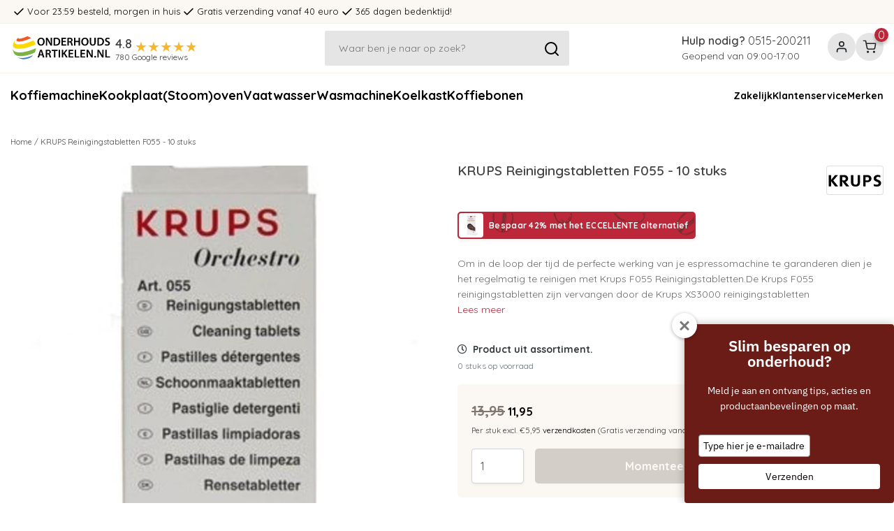

--- FILE ---
content_type: text/html;charset=utf-8
request_url: https://www.onderhoudsartikelen.nl/krups-reinigingstabletten-f055.html
body_size: 16964
content:
<!DOCTYPE html>
<html lang="nl">
    <head>

                    <meta charset="utf-8"/>
<!-- [START] 'blocks/head.rain' -->
<!--

  (c) 2008-2026 Lightspeed Netherlands B.V.
  http://www.lightspeedhq.com
  Generated: 22-01-2026 @ 10:12:56

-->
<link rel="canonical" href="https://www.onderhoudsartikelen.nl/krups-reinigingstabletten-f055.html"/>
<link rel="alternate" href="https://www.onderhoudsartikelen.nl/index.rss" type="application/rss+xml" title="Nieuwe producten"/>
<meta name="robots" content="noodp,noydir"/>
<meta name="google-site-verification" content="1u-SX0c-mJFCrIquuirUm3EgjbsJ7ir7yzEOs6-gAa8"/>
<meta property="og:url" content="https://www.onderhoudsartikelen.nl/krups-reinigingstabletten-f055.html?source=facebook"/>
<meta property="og:site_name" content="OnderhoudsArtikelen.nl"/>
<meta property="og:title" content="KRUPS Reinigingstabletten F055 - 10 stuks"/>
<meta property="og:description" content="Om in de loop der tijd de perfecte werking van uw espressomachine te garanderen dient u het regelmatig te reinigen met Krups F055 Reinigingstabletten.  Gesch..."/>
<meta property="og:image" content="https://cdn.webshopapp.com/shops/302995/files/368912433/krups-reinigingstabletten-f055-10-stuks.jpg"/>
<script>
(function(w,d,s,l,i){w[l]=w[l]||[];w[l].push({'gtm.start':new Date().getTime(),event:'gtm.js'});var f=d.getElementsByTagName(s)[0],j=d.createElement(s),dl=l!='dataLayer'?'&l='+l:'';j.async=true;j.src='https://sst.onderhoudsartikelen.nl/KtrombYQAU.js?tg='+i+dl;f.parentNode.insertBefore(j,f);})(window,document,'script','dataLayer','TSLQ7KZ');
</script>
<!--[if lt IE 9]>
<script src="https://cdn.webshopapp.com/assets/html5shiv.js?2025-02-20"></script>
<![endif]-->
<!-- [END] 'blocks/head.rain' -->
        

        <title>KRUPS Reinigingstabletten F055 - 10 stuks - OnderhoudsArtikelen.nl</title>
        <meta name="Description" content="Om in de loop der tijd de perfecte werking van uw espressomachine te garanderen dient u het regelmatig te reinigen met Krups F055 Reinigingstabletten.  Gesch..." />
        <meta name="keywords" content="KRUPS, Reinigingstabletten, F055, -, 10, stuks" />
        <meta http-equiv="X-UA-Compatible" content="IE=edge,chrome=1">
        <meta name="viewport" content="width=device-width, initial-scale=1.0, maximum-scale=5">
        <meta name="apple-mobile-web-app-capable" content="yes">
        <meta name="apple-mobile-web-app-status-bar-style" content="black">

        <link rel="shortcut icon" href="https://cdn.webshopapp.com/shops/302995/themes/182832/v/668238/assets/favicon.ico?20231024113944" type="image/x-icon" />
        
                
                <link rel="preconnect" href="https://jmango-prod.s3-ap-southeast-2.amazonaws.com">
        <link rel="preconnect" href="https://lightspeed.multisafepay.com">
        <link rel="preconnect" href="https://fonts.gstatic.com">
        <link rel="preconnect" href="https://cdnjs.cloudflare.com">
            
                <link rel="stylesheet preload" as="style" type="text/css" href="https://cdn.webshopapp.com/shops/302995/themes/182832/assets/bootstrap-min.css?20260112151039"/>
                <link rel="stylesheet preload" as="style" type="text/css" href="https://cdn.webshopapp.com/shops/302995/themes/182832/assets/icons.css?20260112151039"/>
        
        <link rel="stylesheet preload" as="style" type="text/css" href="https://cdn.webshopapp.com/shops/302995/themes/182832/assets/settings.css?20260112151039"/>
        <link rel="stylesheet preload" as="style" type="text/css" href="https://cdn.webshopapp.com/assets/gui-2-0.css?2025-02-20"/>
        <link rel="stylesheet preload" as="style" type="text/css" href="https://cdn.webshopapp.com/assets/gui-responsive-2-0.css?2025-02-20"/>

        <link rel="stylesheet" href="https://cdnjs.cloudflare.com/ajax/libs/font-awesome/5.15.3/css/all.min.css" defer>
        
              		<link rel="stylesheet" as="style" type="text/css" href="https://cdn.webshopapp.com/shops/302995/themes/182832/assets/legacy.css?20260112151039"/>
      		<link rel="stylesheet" as="style" type="text/css" href="https://cdn.webshopapp.com/shops/302995/themes/182832/assets/app.css?20260112151039"/>
        
        <link rel="stylesheet preload" as="style" type="text/css" href="https://cdn.webshopapp.com/shops/302995/themes/182832/assets/ism.css?20260112151039"/>
        <link rel="stylesheet preload" as="style" type="text/css" href="https://cdn.webshopapp.com/shops/302995/themes/182832/assets/custom.css?20260112151039"/>

                <script type="text/javascript"  src="https://ajax.googleapis.com/ajax/libs/jquery/3.6.0/jquery.min.js"></script>
        
    </head>

    <body>
        <!-- check -->
<link rel="stylesheet" href="https://cdnjs.cloudflare.com/ajax/libs/toastr.js/latest/toastr.min.css">
<script src="https://cdnjs.cloudflare.com/ajax/libs/toastr.js/latest/toastr.min.js"></script>
<script>
  	let open_cart = false;
  
    toastr.options.positionClass = 'toast-top-center';
    toastr.options.extendedTimeOut = 0; //1000;
    toastr.options.timeOut = 5000;
    toastr.options.fadeOut = 150;
    toastr.options.fadeIn = 150;
  	toastr.options.closeButton = true;
</script>
<style>
  #toast-container {
  	top: 96px;
  }
  #toast-container>div {
    opacity: 0.95;
    box-shadow: 0px 2px 10px rgba(0,0,0,0.1);
    transition: all ease 0.3s;
  }
  #toast-container>div:hover {
    box-shadow: 0px 2px 20px rgba(0,0,0,0.2);
    transition: all ease 0.3s;
  }
  
  @media (max-width: 767.98px) { 
    #toast-container {
      top: 60px;
    }  
  }
</style>

            

<header class="header">

    <div class="uspbar">
        <div class="container my-auto">
            <div class="uspbar__items">
                                    <div class="uspbar__item">
                            <svg xmlns="http://www.w3.org/2000/svg" width="24" height="24" viewbox="0 0 24 24" fill="none" stroke="currentColor" stroke-width="2" stroke-linecap="round" stroke-linejoin="round" class="feather feather-check"> <polyline points="20 6 9 17 4 12"></polyline> </svg>
                        <span>Voor 23:59 besteld, morgen in huis</span>
                    </div>
                                    <div class="uspbar__item">
                            <svg xmlns="http://www.w3.org/2000/svg" width="24" height="24" viewbox="0 0 24 24" fill="none" stroke="currentColor" stroke-width="2" stroke-linecap="round" stroke-linejoin="round" class="feather feather-check"> <polyline points="20 6 9 17 4 12"></polyline> </svg>
                        <span>Gratis verzending vanaf 40 euro</span>
                    </div>
                                    <div class="uspbar__item">
                            <svg xmlns="http://www.w3.org/2000/svg" width="24" height="24" viewbox="0 0 24 24" fill="none" stroke="currentColor" stroke-width="2" stroke-linecap="round" stroke-linejoin="round" class="feather feather-check"> <polyline points="20 6 9 17 4 12"></polyline> </svg>
                        <span>365 dagen bedenktijd!</span>
                    </div>
                                <div class="uspbar__item">
                        <svg xmlns="http://www.w3.org/2000/svg" width="24" height="24" viewbox="0 0 24 24" fill="none" stroke="currentColor" stroke-width="2" stroke-linecap="round" stroke-linejoin="round" class="feather feather-check"> <polyline points="20 6 9 17 4 12"></polyline> </svg>
                    <span>Voor 23:59 besteld, morgen in huis</span>
                </div>
            </div>
        </div>
    </div>

    <div class="header__main container py-2">

        <div class="header__left">

            <div class="header__btn-menu js-nav-trigger">
                    <svg xmlns="http://www.w3.org/2000/svg" width="36" height="36" viewbox="0 0 24 24" fill="none" stroke="currentColor" stroke-width="2" stroke-linecap="round" stroke-linejoin="round" class="feather feather-menu"> <line x1="3" y1="12" x2="21" y2="12"></line> <line x1="3" y1="6" x2="21" y2="6"></line> <line x1="3" y1="18" x2="21" y2="18"></line> </svg>
                <span>menu</span>
            </div>

            <a class="header__logo" href="https://www.onderhoudsartikelen.nl/">
                    <svg xmlns="http://www.w3.org/2000/svg" xml:space="preserve" width="700" height="200" viewBox="0 0 700 200"><path d="M228.482 55.761c0 17.343-10.513 27.242-24.709 27.242-14.657 0-23.865-11.204-23.865-26.321 0-15.961 10.052-27.165 24.632-27.165 15.041 0 23.942 11.434 23.942 26.244zm-38.598.691c0 10.589 5.295 18.954 14.35 18.954 9.132 0 14.273-8.518 14.273-19.337 0-9.746-4.834-18.954-14.273-18.954-9.362-.001-14.35 8.67-14.35 19.337zm46.658 25.706v-51.72h10.82l13.352 22.177c3.376 5.755 6.446 11.741 8.825 17.342h.153c-.69-6.906-.844-13.582-.844-21.486V30.438h8.748v51.72h-9.822l-13.506-22.791c-3.3-5.679-6.676-11.971-9.208-17.803l-.307.077c.383 6.676.537 13.505.537 22.023v18.494h-8.748zm51.954-51.03c4.221-.614 9.438-1.074 15.041-1.074 9.668 0 16.268 1.995 21.025 5.985 5.064 4.067 8.135 10.283 8.135 19.031 0 9.285-3.146 16.115-8.058 20.565-5.142 4.681-13.353 7.06-23.405 7.06-5.448 0-9.592-.307-12.738-.69V31.128zm9.438 43.893c1.305.23 3.3.23 5.218.23 12.277.077 19.567-6.753 19.567-19.875.077-11.357-6.522-17.956-18.34-17.956-2.993 0-5.064.23-6.446.537v37.064zm71.905-15.807h-19.491v15.194h21.793v7.75H340.91v-51.72h30.081v7.75h-20.643v13.353h19.491v7.673zm10.592-28.009c3.606-.69 8.825-1.151 14.273-1.151 7.443 0 12.431 1.228 15.961 4.144 2.839 2.379 4.45 5.986 4.45 10.437 0 6.676-4.527 11.203-9.438 12.892v.23c3.761 1.381 5.985 4.988 7.214 9.976 1.688 6.446 3.069 12.431 4.066 14.426h-9.669c-.767-1.535-2.071-5.755-3.453-12.201-1.534-6.753-3.913-8.901-9.285-9.055h-4.757v21.256h-9.362V31.205zm9.362 22.791h5.602c6.369 0 10.282-3.376 10.282-8.518 0-5.602-3.913-8.288-10.052-8.288-2.993 0-4.911.23-5.832.46v16.346zm43.741-23.558v20.719h21.87V30.438h9.438v51.72h-9.438v-22.79h-21.87v22.791h-9.438v-51.72h9.438zm88.02 25.323c0 17.343-10.513 27.242-24.709 27.242-14.657 0-23.865-11.204-23.865-26.321 0-15.961 10.053-27.165 24.632-27.165 15.04 0 23.942 11.434 23.942 26.244zm-38.599.691c0 10.589 5.295 18.954 14.35 18.954 9.132 0 14.273-8.518 14.273-19.337 0-9.746-4.835-18.954-14.273-18.954-9.362-.001-14.35 8.67-14.35 19.337zm56.098-26.014v30.157c0 10.129 4.22 14.81 10.589 14.81 6.83 0 10.896-4.681 10.896-14.81V30.438h9.439v29.543c0 15.961-8.211 23.021-20.643 23.021-11.971 0-19.722-6.676-19.722-22.944v-29.62h9.441zm41.746.69c4.221-.614 9.438-1.074 15.04-1.074 9.669 0 16.269 1.995 21.026 5.985 5.064 4.067 8.134 10.283 8.134 19.031 0 9.285-3.146 16.115-8.058 20.565-5.141 4.681-13.352 7.06-23.404 7.06-5.448 0-9.592-.307-12.738-.69V31.128zm9.438 43.893c1.305.23 3.3.23 5.218.23 12.278.077 19.568-6.753 19.568-19.875.076-11.357-6.522-17.956-18.34-17.956-2.993 0-5.064.23-6.446.537v37.064zm42.823-3.146c2.992 1.765 7.674 3.3 12.508 3.3 5.985 0 9.362-2.839 9.362-7.06 0-3.914-2.609-6.215-9.132-8.594-8.595-3.069-14.043-7.597-14.043-15.041 0-8.518 7.06-14.887 18.34-14.887 5.602 0 9.669 1.228 12.354 2.609l-2.225 7.597c-1.919-.998-5.525-2.456-10.359-2.456-5.986 0-8.519 3.146-8.519 6.215 0 3.991 2.993 5.832 9.899 8.518 8.979 3.376 13.275 7.904 13.275 15.347 0 8.364-6.292 15.578-19.568 15.578-5.524 0-11.203-1.535-14.042-3.3l2.15-7.826z"/><path fill="#7AB342" d="M14.187 102.678c.27 2.103.58 4.909.944 6.989 1.739 7.837 1.807 8.144 3.356 12.498 1.384 3.406 3.398 7.883 5.035 11.159l2.45 4.157c25.905 35.342 121.427.604 137.305-9.81.842-2.078 1.979-4.844 2.725-6.96 2.084-7.021 2.255-7.586 3.106-12.508.303-2.471.709-5.772.893-8.262-89.774 39.992-153.041 33.701-155.814 2.737"/><path fill="#3A80C2" d="M44.511 157.787c1.585 1.126 3.67 2.667 5.302 3.724 6.717 3.941 6.976 4.092 11.254 5.972 6.871 2.647 7.428 2.87 12.188 4.087 1.867.393 4.345.953 6.228 1.272 24.982 3.102 49.596-8.167 54.354-11.128l.793-.502c2.052-1.374 2.052-1.374 3.174-2.184 2.325-1.731 2.367-1.762 3.569-2.75 2.648-2.241 6.654-5.64 11.241-11.256-9.48 7.055-77.619 33.37-108.103 12.765"/><path fill="#F15824" d="M55.905 29.944C43.588 34.579 33.568 47.762 45.027 53.08c6.896 3.193 20.713 2.902 36.968-.791 22.907-5.203 47.235-16.335 54.144-19.627.775-.369 1.096-.521 1.207-.546l-3.109-2.102c-6.712-3.952-6.972-4.104-11.243-5.969-6.97-2.707-7.385-2.873-11.945-4.049-11.726 8.134-58.99 23.442-57.098 12.972.228-1.278 1.484-2.546 1.954-3.024"/><path fill="#FDD800" d="M47.607 32.136c-1.829.821-3.491 1.853-4.982 3.067-3.272 2.776-6.972 5.92-12.208 12.483-2.212 3.005-4.954 6.753-7.62 11.84-2.854 5.959-3.294 6.875-5.067 12.063-7.101 25.334 14.576 31.239 34.001 31.722 44.947 1.125 92.957-18.73 111.039-26.204 3.81-1.584 3.81-1.584 4.635-1.777l-1.571-5.083c-2.994-7.648-3.112-7.945-5.367-12.091-1.93-3.208-4.672-7.391-6.856-10.439-1.156.324-1.156.324-5.308 2.114-15.243 6.595-55.755 24.118-89.75 24.617-26.533.386-37.015-8.927-28.044-24.924 3.556-6.333 9.945-12.832 17.098-17.388"/><path d="m195.6 147.504-4.451 14.656h-9.746l16.575-51.721h12.048l16.805 51.721h-10.206l-4.681-14.656H195.6zm14.81-7.137-4.067-12.738c-.998-3.146-1.842-6.676-2.609-9.669h-.154c-.767 2.993-1.611 6.6-2.456 9.669l-3.99 12.738h13.276zm24.711-29.16c3.606-.69 8.825-1.151 14.273-1.151 7.443 0 12.431 1.229 15.961 4.145 2.839 2.379 4.451 5.985 4.451 10.436 0 6.677-4.528 11.204-9.439 12.892v.23c3.76 1.382 5.986 4.988 7.213 9.976 1.688 6.446 3.069 12.432 4.067 14.427h-9.668c-.768-1.535-2.072-5.755-3.453-12.201-1.535-6.753-3.914-8.901-9.285-9.055h-4.758v21.256h-9.362v-50.955zm9.362 22.791h5.602c6.369 0 10.282-3.377 10.282-8.518 0-5.603-3.913-8.288-10.052-8.288-2.993 0-4.911.23-5.832.461v16.345zm45.659-15.654h-14.733v-7.904h39.059v7.904H299.58v43.816h-9.438v-43.816zm40.902-7.905v51.721h-9.438v-51.721h9.438zm11.894 0h9.362v23.789h.229c1.229-1.995 2.532-3.837 3.761-5.603l13.582-18.187h11.587l-17.803 22.023 18.954 29.697h-11.05l-14.58-23.712-4.681 5.525v18.187h-9.362v-51.719zm74.667 28.777h-19.491v15.194h21.793v7.75h-31.231v-51.721h30.081v7.751h-20.643v13.352h19.491v7.674zm11.666-28.777h9.438v43.816h21.256v7.904h-30.694v-51.72zm67.837 28.777h-19.491v15.194h21.793v7.75h-31.231v-51.721h30.081v7.751h-20.643v13.352h19.491v7.674zm11.589 22.944v-51.721h10.82l13.353 22.177c3.376 5.756 6.445 11.741 8.824 17.343h.153c-.69-6.906-.844-13.582-.844-21.486V110.44h8.748v51.721h-9.822l-13.506-22.791c-3.3-5.678-6.676-11.971-9.208-17.803l-.308.077c.384 6.676.537 13.505.537 22.023v18.493h-8.747zm51.493-5.218c0-3.53 2.456-6.063 5.832-6.063 3.453 0 5.832 2.456 5.832 6.063 0 3.453-2.302 6.062-5.908 6.062-3.377 0-5.756-2.608-5.756-6.062zm20.643 5.218v-51.721h10.82l13.353 22.177c3.376 5.756 6.445 11.741 8.824 17.343h.153c-.69-6.906-.844-13.582-.844-21.486V110.44h8.748v51.721h-9.822l-13.506-22.791c-3.3-5.678-6.676-11.971-9.208-17.803l-.308.077c.384 6.676.537 13.505.537 22.023v18.493h-8.747zm53.028-51.721h9.438v43.816h21.256v7.904h-30.694v-51.72z"/></svg>
            </a>
            
            <div class="header__rating">
                
<a href=https://customerreviews.google.com/v/merchant?q=onderhoudsartikelen.nl&amp;c=NL&amp;v=19&amp;hl=nl&amp;so=NEWEST class="google-reviews" target="_blank">
    <div class="google-reviews__mark">4.8</div>
    <div class="google-reviews__stars" style="--rating: 4.8;" aria-label="Rating of this product is 4.8 out of 5."></div>
    <div class="google-reviews__title">780 Google reviews</div>
</a>            </div>
        </div>
        
        <div class="header__center js-searchbar">

            <div class="header__search">
                <form class="w-100" action="https://www.onderhoudsartikelen.nl/search/" method="get">
                    <input class="input input--lg" type="search" value="" id="search" name="q" placeholder="Waar ben je naar op zoek?" aria-label="Zoeken" autocomplete="off">
                    <button>
                            <svg xmlns="http://www.w3.org/2000/svg" width="24" height="24" viewbox="0 0 24 24" fill="none" stroke="currentColor" stroke-width="2" stroke-linecap="round" stroke-linejoin="round" class="feather feather-search"> <circle cx="11" cy="11" r="8"></circle> <line x1="21" y1="21" x2="16.65" y2="16.65"></line> </svg>
                    </button>
                    <div class="suggestions shadow" style="display: none; position: absolute; z-index: 1200; top:74px;"></div>
                </form>
            </div>

            <a class="btn d-lg-none js-searchbar-trigger">
                    <svg width="14" height="14" viewbox="0 0 14 14" fill="none" xmlns="http://www.w3.org/2000/svg"><path d="M8.46 7 14 12.54V14h-1.46L7 8.46 1.46 14H0v-1.46L5.54 7 0 1.46V0h1.46L7 5.54 12.54 0H14v1.46L8.46 7Z" fill="#3C3F46"/></svg>
            </a>

        </div>

        <div class="header__right">

            <div class="header__help mr-4">
                <div class="fs-500">
                    <strong>Hulp nodig?</strong>
                    <a href="tel:0515-200211" name="telephone-help">0515-200211</a>
                </div>
                <div>Geopend van 09:00-17:00</div>
            </div>

            <div class="header__actions">
                <a class="btn btn--action d-lg-none js-searchbar-trigger">
                        <svg xmlns="http://www.w3.org/2000/svg" width="24" height="24" viewbox="0 0 24 24" fill="none" stroke="currentColor" stroke-width="2" stroke-linecap="round" stroke-linejoin="round" class="feather feather-search"> <circle cx="11" cy="11" r="8"></circle> <line x1="21" y1="21" x2="16.65" y2="16.65"></line> </svg>
                </a>

                <a href="https://www.onderhoudsartikelen.nl/account/" class="btn btn--action">
                        <svg xmlns="http://www.w3.org/2000/svg" width="24" height="24" viewbox="0 0 24 24" fill="none" stroke="currentColor" stroke-width="2" stroke-linecap="round" stroke-linejoin="round" class="feather feather-user"> <path d="M20 21v-2a4 4 0 0 0-4-4H8a4 4 0 0 0-4 4v2"></path> <circle cx="12" cy="7" r="4"></circle> </svg>
                </a>

                <div class="cart-wrapper">
                  <div class="btn btn--action btn-cart-dropdown">
                          <svg xmlns="http://www.w3.org/2000/svg" width="24" height="24" viewbox="0 0 24 24" fill="none" stroke="currentColor" stroke-width="2" stroke-linecap="round" stroke-linejoin="round" class="feather feather-shopping-cart"> <circle cx="9" cy="21" r="1"></circle> <circle cx="20" cy="21" r="1"></circle> <path d="M1 1h4l2.68 13.39a2 2 0 0 0 2 1.61h9.72a2 2 0 0 0 2-1.61L23 6H6"></path> </svg>
                                                                  <span class="header__notification">0</span>
                  </div>

                  <div class="dropdown cart-dropdown">
                    <div class="h3">Winkelwagen</div><div class="close-button">    <svg width="14" height="14" viewbox="0 0 14 14" fill="none" xmlns="http://www.w3.org/2000/svg"><path d="M8.46 7 14 12.54V14h-1.46L7 8.46 1.46 14H0v-1.46L5.54 7 0 1.46V0h1.46L7 5.54 12.54 0H14v1.46L8.46 7Z" fill="#3C3F46"/></svg>
</div>
                                          <p>Je winkelwagen is leeg</p>
                                                          </div>

                  <div class="cart-overlay"></div>
                </div>            
              	
              	            </div>
              
            </div>

        </div>

    </div>

</header>

<div class="nav js-nav py-3">
    <button class="btn nav__close js-nav-trigger">    <svg width="14" height="14" viewbox="0 0 14 14" fill="none" xmlns="http://www.w3.org/2000/svg"><path d="M8.46 7 14 12.54V14h-1.46L7 8.46 1.46 14H0v-1.46L5.54 7 0 1.46V0h1.46L7 5.54 12.54 0H14v1.46L8.46 7Z" fill="#3C3F46"/></svg>
 Sluiten</button>

     
    <div class="nav__inner container">
        <div class="nav__items">
                            <a href="https://www.onderhoudsartikelen.nl/koffiemachine/" title="Koffiemachine"  class="nav__item ">
                    Koffiemachine
                </a>
                            <a href="https://www.onderhoudsartikelen.nl/kookplaat/" title="Kookplaat"  class="nav__item ">
                    Kookplaat
                </a>
                            <a href="https://www.onderhoudsartikelen.nl/stoomoven/" title="(Stoom)oven"  class="nav__item ">
                    (Stoom)oven
                </a>
                            <a href="https://www.onderhoudsartikelen.nl/vaatwasser/" title="Vaatwasser"  class="nav__item ">
                    Vaatwasser
                </a>
                            <a href="https://www.onderhoudsartikelen.nl/wasmachine/" title="Wasmachine"  class="nav__item ">
                    Wasmachine
                </a>
                            <a href="https://www.onderhoudsartikelen.nl/koelkast/" title="Koelkast"  class="nav__item ">
                    Koelkast
                </a>
                            <a href="https://www.onderhoudsartikelen.nl/koffiebonen/" title="Koffiebonen"  class="nav__item ">
                    Koffiebonen
                </a>
                    </div>

        <div class="nav__extra">
                            <a class="nav__item nav__item--sm" href="https://www.onderhoudsartikelen.nl/service/zakelijk/" title="Zakelijk">
                Zakelijk
                </a>
                            <a class="nav__item nav__item--sm" href="https://www.onderhoudsartikelen.nl/service/" title="Klantenservice">
                Klantenservice
                </a>
                            <a class="nav__item nav__item--sm" href="https://www.onderhoudsartikelen.nl/brands/" title="Merken">
                Merken
                </a>
                    </div>
    </div>
</div>
        <div class="wrapper">
            <div class="content" role="main">
                                    
    
                    
        
        
                                
    
        
        
                                        
    
        <script type="application/ld+json">
  {"@context":"http:\/\/www.schema.org","@type":"Product","url":"https:\/\/www.onderhoudsartikelen.nl\/krups-reinigingstabletten-f055.html","name":"Reinigingstabletten F055 - 10 stuks","sku":"E-0021","gtin13":"0010942117346","description":"Om in de loop der tijd de perfecte werking van je espressomachine te garanderen dien je  het regelmatig te reinigen met Krups F055 Reinigingstabletten.De Krups F055 reinigingstabletten zijn vervangen door de Krups XS3000 reinigingstabletten","potentialAction":{"@type":"BuyAction","target":{"urlTemplate":"https:\/\/www.onderhoudsartikelen.nl\/cart\/add\/243325215\/","@type":"EntryPoint"}},"brand":{"@type":"http:\/\/schema.org\/Brand","name":"KRUPS"},"image":["https:\/\/cdn.webshopapp.com\/shops\/302995\/files\/368912433\/400x400x1\/reinigingstabletten-f055-10-stuks.jpg","https:\/\/cdn.webshopapp.com\/shops\/302995\/files\/368912433\/400x240x1\/reinigingstabletten-f055-10-stuks.jpg","https:\/\/cdn.webshopapp.com\/shops\/302995\/files\/368912433\/400x300x1\/reinigingstabletten-f055-10-stuks.jpg"],"offers":{"@type":"Offer","priceValidUntil":"2026\/01\/22","price":"11.95","priceCurrency":"EUR","url":"https:\/\/www.onderhoudsartikelen.nl\/krups-reinigingstabletten-f055.html","availability":"http:\/\/schema.org\/OutOfStock"}}
    </script>







<div class="container">
    <div class="row my-4 small">
        <div class="breadcrumbs" role="nav" aria-label="Breadcrumb" >
    <div class="container">
        <a href="https://www.onderhoudsartikelen.nl/" title="Home">Home</a>
        /
<a   aria-current="page" >KRUPS Reinigingstabletten F055 - 10 stuks</a>
            </div>
</div>    </div>
    <div class="row">
        <!-- title-mobile -->
        <div class="col-12 d-block d-md-none">
            <div class="h5 mb-0">KRUPS
                Reinigingstabletten F055 - 10 stuks</div>
                    </div>

        <!-- /title-mobile -->
        <div class="col-12 d-block d-md-none">
            
                                                                                            
                                        <a href="eccellente-reinigingstabletten.html">
                <div class="card-promo mb-4">
                    <img class="rounded" src="https://cdn.webshopapp.com/shops/302995/files/473561537/100x100x2/image.jpg" height="35" width="35" alt="Reinigingstabletten - 10 stuks">
                    <div class="card-promo__description">
                        <p>Bespaar 42% met het ECCELLENTE alternatief</p>
                    </div>
                </div>
            </a>
                    </div>

        <!-- image-gallery -->
        <div class="col-12 col-md-6">

            <div class="ec-image-gallery image-gallery">
                <div class="main-image">
                    
                    
                    <div class="scroll-container same-size">
                                                    <a class="wrap" data-image-id="368912433">
                                <picture class="img img--contain scroll-section">
                                    <source media="(max-width: 767px)" srcset="https://cdn.webshopapp.com/shops/302995/files/368912433/600x600x1/reinigingstabletten-f055-10-stuks.jpg 1x, https://cdn.webshopapp.com/shops/302995/files/368912433/1200x1200x1/reinigingstabletten-f055-10-stuks.jpg 2x">
                                    <source media="(min-width: 768px)" srcset="https://cdn.webshopapp.com/shops/302995/files/368912433/700x700x1/reinigingstabletten-f055-10-stuks.jpg 1x, https://cdn.webshopapp.com/shops/302995/files/368912433/1400x1400x1/reinigingstabletten-f055-10-stuks.jpg 2x">
                                    <img src="https://cdn.webshopapp.com/shops/302995/files/368912433/600x600x1/reinigingstabletten-f055-10-stuks.jpg" alt="Reinigingstabletten F055 - 10 stuks"  height="600">
                                </picture>
                            </a>
                                            </div>
                </div>
                <div class="d-flex justify-content-between mt-3">
                    <div class="thumbnail-container">
                        <div class="btn-control left" style="display:none;">
                            <i class="fas fa-angle-left"></i>
                        </div>
                        <div class="btn-control right" style="display:none;">
                            <i class="fas fa-angle-right"></i>
                        </div>
                        <ul class="list-inline thumbnails js-thumbnails">
                                                            <li class="list-inline-item thumb" data-image-id="368912433" aria-pressed="true">
                                    <picture class="img img--contain img-thumbnail">
                                        <source srcset="https://cdn.webshopapp.com/shops/302995/files/368912433/50x50x1/reinigingstabletten-f055-10-stuks.jpg 1x, https://cdn.webshopapp.com/shops/302995/files/368912433/100x100x1/reinigingstabletten-f055-10-stuks.jpg 2x">
                                        <img src="https://cdn.webshopapp.com/shops/302995/files/368912433/50x50x1/image.jpg" alt="" loading="lazy" height="50" width="50">
                                    </picture>
                                </li>
                                                    </ul>
                    </div>
                                    </div>
            </div>

        </div>
        <!-- /image-gallery -->

        <!-- product-summary -->
        <div class="col-12 col-md-6">

                <form class="row" action="https://www.onderhoudsartikelen.nl/cart/add/243325215/" id="product_configure_form" method="post">

                    <div class="col-12 mb-4 d-none d-md-block">
                        <div class="row">
                            <div class="col-9">
                                <h1 class="h4 mb-0">
                                    KRUPS Reinigingstabletten F055 - 10 stuks
                                </h1>
                                                            </div>
                            <div class="col-3">
                                <a href="https://www.onderhoudsartikelen.nl/brands/krups/">
                                    <img class="card img-fluid ml-auto" title="KRUPS" src="https://cdn.webshopapp.com/shops/302995/files/369150729/80x40x2/reinigingstabletten-f055-10-stuks.jpg" height="40">
                                </a>
                            </div>
                        </div>
                    </div>


                    <!-- /title-mobile -->
                    <div class="col-12 d-none d-md-block">
                        
                                                                                            
                                        <a href="eccellente-reinigingstabletten.html">
                <div class="card-promo mb-4">
                    <img class="rounded" src="https://cdn.webshopapp.com/shops/302995/files/473561537/100x100x2/image.jpg" height="35" width="35" alt="Reinigingstabletten - 10 stuks">
                    <div class="card-promo__description">
                        <p>Bespaar 42% met het ECCELLENTE alternatief</p>
                    </div>
                </div>
            </a>
                                </div>


                                            <div class="col-12 mb-4 product__description ec-product-description">
                            <div>Om in de loop der tijd de perfecte werking van je espressomachine te garanderen dien je  het regelmatig te reinigen met Krups F055 Reinigingstabletten.De Krups F055 reinigingstabletten zijn vervangen door de Krups XS3000 reinigingstabletten</div>
                            <a class="read-more-link" href="#product-content" onclick="$('#description-tab').tab('show')">Lees meer</a>
                        </div>
                    
                                            <input type="hidden" name="bundle_id" id="product_configure_bundle_id" value="">
                    
                    <div class="col-12">
                                                    <div class="stock-info mb-3">
                                                                    <p class="text-dark" style="font-weight:bold; font-size:14px;">
                                        <i class="far fa-clock mr-1"></i>
                                        Product uit assortiment. </p>
                                                                <p class="text-muted mt-0" style="font-size:12px;">0
                                    stuks
                                    op voorraad</p>
                            </div>
                                                <div class="checkout-section">

                            <span class="price-old product__price--old">13,95</span>

                            <span class="price price-vol product__price" style="line-height: 30px; vertical-align: unset;">
                                11,95
                            </span>

                            <div class="small mb-3">
                                <span>Per stuk excl. €5,95 <a class="shipping-costs-link" href="#" onclick="openShippingModal()">verzendkosten</a> (Gratis verzending vanaf €40)</span>
                            </div>

                            <div class="d-flex justify-content-between">
                                                                    <input class="quantity" type="number" name="quantity" value="1" aria-label="Aantal" min="1" max="999" disabled/>
                                                              	                                <a href="javascript:;" onclick="GA_add_to_cart();" class="btn btn-block btn__checkout btn__checkout--disabled">Momenteel niet beschikbaar</a>
                            </div>
                            
                                                    </div>

                    </div>

                    
                                    </form>
        </div>
        <!-- /product-summary -->

        <!-- more-info -->
        <div class="col-12 mt-md-4 mb-5">

            <!-- description-alternative -->
            <div class="row mt-4 d-flex">

                <div class="col-12 col-md-4 order-md-2">
                    

        
    
                                                                                                                                                                                                                        <div class="product-promo mb-4 mb-md-0">
                            <div class="ec-heading text-white">ECCELLENTE</div>
                            <div class="card border-0 shadow-sm mb-4">
                                                                    <span class="badge badge-success" style="position:absolute; top:16px; left: 16px;">Je bespaart 42%</span>
                                                                                                    <a href="https://www.onderhoudsartikelen.nl/eccellente-reinigingstabletten.html">
                                        <img class="card-img p-4" src="https://cdn.webshopapp.com/shops/302995/files/473561537/295x295x2/reinigingstabletten-10-stuks.jpg" alt="Reinigingstabletten - 10 stuks" height="295" width="295" loading="lazy">
                                    </a>
                                                                <div class="card-body">
                                                                            <div class="promo-price">
                                                                                            <del class="text-muted"> €11,95</del>
                                                <span>€6,95</span>
                                                                                              
                                                                                            <a href="https://www.onderhoudsartikelen.nl/eccellente-reinigingstabletten.html"><h5>ECCELLENTE Reinigingstabletten - 10 stuks</h5></a>
                                                                                    </div>
                                                                    </div>
                            </div>
                            <a href="https://www.onderhoudsartikelen.nl/eccellente-reinigingstabletten.html" class="btn btn--full btn__checkout">Bekijken</a>
                        </div>
                                                        </div>

                <div class="col-12 col-md-8">
                    <div class="ec-product-content" id="product-content">
                        <div class="ec-heading">Product Informatie</div>

                        
                        
                        
                        <div class="product__tabs">

                                                            <input type="radio" id="description" name="product-tabs" checked>
                                                            <input type="radio" id="specs" name="product-tabs" >
                                                        
                            <ul class="tabs mb-4">
                                                                    <li class="tabs__tab"><label for="description">Beschrijving </label></li>
                                                                    <li class="tabs__tab"><label for="specs">Specificaties </label></li>
                                                            </ul>


                            
                                <div class="tab-content">
                                                                            <h2><strong>Inhoud</strong></h2>
<p>10 Krups F055 reinigingstabletten, á 2,3gram<br />Goed voor 10 keer reinigen.</p>
<p> </p>
<h2><strong>Omschrijving</strong></h2>
<p>Met de Krups F055 Reinigingstabletten kun je alle soorten vuil of verstoppingen schoonmaken dat afkomstig is van het vet dat in de koffie zit. Vooral als jouw machine gebruik maakt van espressobonen is dit van groot belang. Regulier onderhoud verlengt de levensduur van uw apparaat en zorgt ervoor dat de kwaliteit van de koffie op een hoog niveau blijft.</p>
<p> </p>
<h2><strong>Instructie</strong></h2>
<p>Door middel van waarschuwingslampjes of de informatie op het digitale display word je geïnformeerd wanneer het reinigingsprogramma moet worden uitgevoerd.<br />Deze schoonmaak dient telkens na ongeveer 360 bereidingen plaats te vinden. Om dit schoonmaakprogramma uit te voeren, heb je naast een kom die minstens 0,6 liter kan bevatten en die onder de koffie-uitgang kan worden geplaatst, ook een KRUPS F055 Reinigingstablet nodig. Het automatische schoonmaakprogramma omvat drie stadia: een schoonmaakcyclus en twee spoelcycli. Het programma duurt ongeveer 20 minuten.</p>
<p>1. Plaats een kom met een minimale inhoud van 0,6 liter.<br />2. Als het bericht « Schoonmaak nodig » op het display verschijnt, druk je op de programmatoets om het schoonmaakmenu weer te geven.<br />3. Om het schoonmaakprogramma te starten, selecteer je de mogelijkheid ‘Beginnen’ en bevestig je die met de OK-toets. Volg vervolgens de instructies die op het display worden weergegeven. Een bericht vertelt je om de « klep » te openen. Open de onderhoudsklep . Doe een Krups F055 Reinigingstablet in de daarvoor bestemde opening. </p>
<p>Een bericht op het scherm toont je wanneer het programma beëindigd is.</p>
<p> </p>
<h2><strong>Opmerking</strong></h2>
<p>De Krups F055 Reinigingstabletten hebben geen ontkalkende werking, hiervoor raden wij  <a href="/krups-ontkalking-f054.html" target="_blank" rel="noopener">F054 Krups ontkalker</a> aan.</p>
                                                                        
                                </div>
                            
                                <div class="tab-content">
                                                                            <table class="table table-striped  table-borderless">
                                            <tbody>
                                                <tr>
                                                    <td>Naam</td>
                                                    <td>Reinigingstabletten F055 - 10 stuks</td>
                                                </tr>
                                                                                                    <tr>
                                                        <td>Merk</td>
                                                        <td>KRUPS</td>
                                                    </tr>
                                                                                                                                                    <tr>
                                                        <td>Artikelcode</td>
                                                        <td>F055</td>
                                                    </tr>
                                                                                                                                                    <tr>
                                                        <td>SKU</td>
                                                        <td>E-0021</td>
                                                    </tr>
                                                                                                                                                    <tr>
                                                        <td>EAN</td>
                                                        <td>0010942117346</td>
                                                    </tr>
                                                                                                                                                                                                                                                                        <tr>
                                                                <td>Veiligheidsblad</td>
                                                                <td><a style="color: #3366ff; text-decoration: underline;" href="https://enkoffie.nl/msds/" target="_blank">Download MSDS</a></td>
                                                            </tr>
                                                                                                                                                                                                                                <tr>
                                                                <td>Voorgaande productnummers</td>
                                                                <td>E-0022 - E0022 - XS3000 - XS.3000 - XS-3000 - F0550010 - F-055 - F055 - F.055 - F-0550010 - F.0550010 - F055-0010 - F.055.0010 - F-055-0010</td>
                                                            </tr>
                                                                                                                                                                                                                                <tr>
                                                                <td>Conditie</td>
                                                                <td>Nieuw</td>
                                                            </tr>
                                                                                                                                                                                                        </tbody>
                                        </table>
                                                                        
                                </div>
                                                    </div>
                    </div>
                </div>

            </div>
            <!-- /description-alternative -->
            <!-- bundle-products -->
                        <!-- /bundle-products -->
            <!-- related-products -->
                            <div class="row mt-4">
                    <div class="col-12">
                        <div class="ec-related-products">
                            <h3 class="ec-heading">Gerelateerde producten</h3>
                                                        <div class="row row-scroll">
                                                                    <div class="col-12 col-md-3">
                                        <div class="card card-related">
                                            <a href="https://www.onderhoudsartikelen.nl/eccellente-reinigingstabletten.html">
                                                <picture class="card-img-top img img--contain">
                                                    <source srcset="https://cdn.webshopapp.com/shops/302995/files/473561537/300x300x2/reinigingstabletten-10-stuks.jpg 1x, https://cdn.webshopapp.com/shops/302995/files/473561537/600x600x2/reinigingstabletten-10-stuks.jpg 2x">
                                                    <img src="https://cdn.webshopapp.com/shops/302995/files/473561537/300x300x2/reinigingstabletten-10-stuks.jpg" alt="Reinigingstabletten - 10 stuks" height="300" loading="lazy">
                                                </picture>
                                            </a>
                                            <div class="card-body">
                                                <div class="price mb-1">
                                                                                                            <span class="old mr-2">7,95</span>
                                                                                                        6,95</div>
                                                <div class="h5 card-title">Reinigingstabletten - 10 stuks</div>
                                            </div>
                                        </div>
                                                                            </div>
                                                                    <div class="col-12 col-md-3">
                                        <div class="card card-related">
                                            <a href="https://www.onderhoudsartikelen.nl/krups-reinigingstabletten-xs3000.html">
                                                <picture class="card-img-top img img--contain">
                                                    <source srcset="https://cdn.webshopapp.com/shops/302995/files/368912438/300x300x2/reinigingstabletten-xs3000-10-stuks.jpg 1x, https://cdn.webshopapp.com/shops/302995/files/368912438/600x600x2/reinigingstabletten-xs3000-10-stuks.jpg 2x">
                                                    <img src="https://cdn.webshopapp.com/shops/302995/files/368912438/300x300x2/reinigingstabletten-xs3000-10-stuks.jpg" alt="Reinigingstabletten XS3000 - 10 stuks" height="300" loading="lazy">
                                                </picture>
                                            </a>
                                            <div class="card-body">
                                                <div class="price mb-1">
                                                                                                            <span class="old mr-2">13,95</span>
                                                                                                        10,75</div>
                                                <div class="h5 card-title">Reinigingstabletten XS3000 - 10 stuks</div>
                                            </div>
                                        </div>
                                                                            </div>
                                                                    <div class="col-12 col-md-3">
                                        <div class="card card-related">
                                            <a href="https://www.onderhoudsartikelen.nl/krups-ontkalking-f054.html">
                                                <picture class="card-img-top img img--contain">
                                                    <source srcset="https://cdn.webshopapp.com/shops/302995/files/368912424/300x300x2/ontkalking-f054.jpg 1x, https://cdn.webshopapp.com/shops/302995/files/368912424/600x600x2/ontkalking-f054.jpg 2x">
                                                    <img src="https://cdn.webshopapp.com/shops/302995/files/368912424/300x300x2/ontkalking-f054.jpg" alt="Ontkalking F054" height="300" loading="lazy">
                                                </picture>
                                            </a>
                                            <div class="card-body">
                                                <div class="price mb-1">
                                                                                                            <span class="old mr-2">9,95</span>
                                                                                                        6,45</div>
                                                <div class="h5 card-title">Ontkalking F054</div>
                                            </div>
                                        </div>
                                                                            </div>
                                                                    <div class="col-12 col-md-3">
                                        <div class="card card-related">
                                            <a href="https://www.onderhoudsartikelen.nl/krups-claris-waterfilter-f088.html">
                                                <picture class="card-img-top img img--contain">
                                                    <source srcset="https://cdn.webshopapp.com/shops/302995/files/368912419/300x300x2/claris-waterfilter-f088.jpg 1x, https://cdn.webshopapp.com/shops/302995/files/368912419/600x600x2/claris-waterfilter-f088.jpg 2x">
                                                    <img src="https://cdn.webshopapp.com/shops/302995/files/368912419/300x300x2/claris-waterfilter-f088.jpg" alt="Claris waterfilter F088" height="300" loading="lazy">
                                                </picture>
                                            </a>
                                            <div class="card-body">
                                                <div class="price mb-1">
                                                                                                            <span class="old mr-2">15,95</span>
                                                                                                        13,50</div>
                                                <div class="h5 card-title">Claris waterfilter F088</div>
                                            </div>
                                        </div>
                                                                            </div>
                                                            </div>
                        </div>
                    </div>
                </div>
                        <!-- /related-products -->
        </div>
        <!-- more-info -->
    </div>
</div>
<div class="js-product-modal-shipping modal-overlay is-hidden">
    <div class="product-modal-shipping">
        <span class="button-close">×</span>
        <div class="wrapper">
            <h3 class="title">Shipping modal</h3>
            <div class="content"></div>
        </div>
    </div>
</div>


<div class="js-product-modal-video modal-overlay is-hidden">
    <div class="product-modal-video">
        <span class="button-close">×</span>
        <iframe width="100%" height="100%" src="https://www.youtube-nocookie.com/embed/" title="YouTube video player" frameborder="0" allow="accelerometer; autoplay; clipboard-write; encrypted-media; gyroscope; picture-in-picture" allowfullscreen></iframe>
    </div>
</div>

<script>


// modal class to reuse
class Modal {
    constructor(overlay) {
        this.overlay = overlay;
        console.log(overlay)
        const closeButton = overlay.querySelector('.button-close')
        closeButton.addEventListener('click', this.close.bind(this));

        overlay.addEventListener('click', e => {
            if (e.srcElement.id === this.overlay.id) {
                this.close();
            }
        });
    }
    open() {
        this.overlay.classList.remove('is-hidden');
    }

    close() {
        this.overlay.classList.add('is-hidden');
        
        let iframe = this.overlay.querySelector('iframe');
        if (iframe !== null) {
            let iframeSrc = iframe.src;
            iframe.src = iframeSrc;
        }
    }

    fetchPageData(url) {
        fetch(url)
        .then((response) => response.json())
        .then((data) => {
            const title = data.textpage.title;
            const content = data.textpage.content;
            const modalTitle = this.overlay.querySelector('.title');
            const modalContent = this.overlay.querySelector('.content');
            modalTitle.innerHTML = title;
            modalContent.innerHTML = content;
        })
    }
    
}

const shippingModal = new Modal(document.querySelector('.js-product-modal-shipping'));
window.openShippingModal = shippingModal.open.bind(shippingModal);
shippingModal.fetchPageData('/service/shipping-returns?format=json');

const videoModal = new Modal(document.querySelector('.js-product-modal-video'), null);
window.openVideoModal = videoModal.open.bind(videoModal);

</script>	
<script>
  window.dataLayer = window.dataLayer || [];
  
      
    $(document).ready(function(){
    dataLayer.push({ ecommerce: null }); // Clear the previous ecommerce object.
    dataLayer.push({
      event: "view_item",
      ecommerce: {
        value: 11.95,
        currency: "EUR",
        items: [
          {
            item_id: "121887616",
            item_name: "Reinigingstabletten F055 - 10 stuks",
            item_brand: "KRUPS",
            item_list_id: "product_page",
            item_list_name: "Product Page",
            item_variant: "",
                        item_category: "Koffiemachine",
                        item_category2: "Volautomaat",
              					            price: 11.95,
                        discount: 2,
                        quantity: 1
          }
        ]
      }
    });
  });

  function GA_add_to_cart() {
		var product_quantity = parseInt($('input[name="quantity"]').val());
    var product_quantity_sticky = parseInt($('input[name="quantity2"]').val());
    var product_quantity_select = parseInt($('select[name="quantity"]').val());
    
    console.log('Initial quantities:', product_quantity, product_quantity_sticky);
    
    if (product_quantity_select) {
    	console.log(product_quantity_select);
    }

    if (product_quantity_sticky > 1) {
        // Overschrijf de HTML input waarde van de normale quantity
			if (product_quantity_select) {
        $('select[name="quantity"]').val(product_quantity_sticky);
        product_quantity = product_quantity_sticky;
      } else {
        $('input[name="quantity"]').val(product_quantity_sticky);
        product_quantity = product_quantity_sticky;
      }
    }

    console.log('Final product quantity:', product_quantity);
    var product_price = 11.95;
		var total_price = product_quantity * product_price;
    dataLayer.push({ ecommerce: null }); // Clear the previous ecommerce object.
    dataLayer.push({
      event: "add_to_cart",
      ecommerce: {
        value: total_price,
      	currency: "EUR",
        items: [
          {
            item_id: "121887616",
            item_name: "Reinigingstabletten F055 - 10 stuks",
            item_brand: "KRUPS",
            item_list_id: "product_page",
            item_list_name: "Product page",
            item_variant: "",
                        item_category: "Koffiemachine",
                        item_category2: "Volautomaat",
              					            price: 11.95,
                        discount: 2,
                        quantity: product_quantity
          }
        ]
      }
    });
    console.log('Submitting normal form with updated quantity:', product_quantity);

    // ALTIJD normale form submitten
    $('#product_configure_form').submit();
   
  }
    
    
   
     

</script><link rel="stylesheet" href="https://cdn.webshopapp.com/shops/302995/themes/182832/assets/css-sticky-productreminder.css?20260112151039" />    
<div class="reminder-stick">
<div class="container">
  <div class="reminder-sticky">
  	<div class="reminder-product">
      <div class="reminder-img">
      	<img src="https://cdn.webshopapp.com/shops/302995/files/368912433/45x45x1/krups-reinigingstabletten-f055-10-stuks.jpg" width="45" height="45" alt="Reinigingstabletten F055 - 10 stuks">        	
      </div>
      <div class="reminder-textbox">
  			<h1>Reinigingstabletten F055 - 10 stuks</h1>
                <div class="reminder-usps">
          <a href="#"><i class="fa fa-check mr-1"></i>Laagste prijs garantie op huismerk</a>
          <a href="#"><i class="fa fa-check mr-1"></i>Gratis verzending vanaf €40,00</a>
          <a href="#"><i class="fa fa-check mr-1"></i>365 dagen retourtermijn!</a>
        </div>
              </div>
    </div> 
    <div class="reminder-cart">
<form class="row" action="https://www.onderhoudsartikelen.nl/cart/add/243325215/" id="product_configure_form_sticky" method="post" style="margin-right: 0px;">
  			<div class="reminder-cart-numbers">
          <button class="reminder-numbers-min" onclick="quantityMin(event)">-</button>
<!--           <input type="number" id="product-quantity" class="product-quantity-input str-qty quantity" data-price="11.95" name="product-quantity" min="1" value="1" style="left: 6.5px;" readonly> -->
          <input class="quantity product-quantity-input" id="product-quantity" type="number" name="quantity2" value="1" aria-label="Aantal" min="1" max="999" disabled style="left: 6.5px;" readonly/>
 				 	<button class="reminder-numbers-plus" onclick="quantityMax(event)">+</button>
          </div>
    <div>
        <a href="javascript:;" onclick="GA_add_to_cart();" class="reminder-cart-add">
            In winkelwagen        </a>
    </div> 
  <!--   <div class="d-flex justify-content-between">
                                                                    <input class="quantity" type="number" name="quantity2" value="1" aria-label="Aantal" min="1" max="999" disabled/>
                                                              	                                <a href="javascript:;" onclick="GA_add_to_cart();" class="reminder-cart-add btn__checkout btn__checkout--disabled">Momenteel niet beschikbaar</a>
                            </div> -->
        </form>
		</div>
	</div>
    </div>
  </div>

<!-- Quantity Change -->
<script>
  function quantityMin(event) {
      event.preventDefault(); // Prevent form submission
      let input = document.getElementById("product-quantity");
      let min = parseInt(input.getAttribute("min")); // Get minimum allowed value
      
      if (input.value > min) {
          input.value = parseInt(input.value) - 1;
      }
  }
 
  function quantityMax(event) {
      event.preventDefault(); // Prevent form submission
      let input = document.getElementById("product-quantity");
      input.value = parseInt(input.value) + 1;
    console.log(input.value);
  }
  
  function submitWithQuantity() {
    let form = document.getElementById("product_configure_form");
    let input = document.getElementById("product-quantity");

    // Zorg ervoor dat de waarde correct wordt verzonden
    let quantity = input.value;
    let action = form.getAttribute("data-action");
    
    console.log(action, form);

    // Pas de actie-URL aan
    form.action = action + "?quantity=" + quantity;

    // Verstuur het formulier
    form.submit();
}

</script>
<script>
  $(document).scroll(function() {
      var w = window.innerWidth;

      if (w > 992) {
          if ($(document).scrollTop() > 200) {
              $('.reminder-stick').addClass('sticky2');
          } else {
              $('.reminder-stick').removeClass('sticky2');
          }
      } else if (w < 992) {
          console.log('Mobile');
          if ($(document).scrollTop() > 500) {
              $('.reminder-stick').addClass('sticky2');
          } else {
              $('.reminder-stick').removeClass('sticky2');
          }
      }
    
    if (w < 1085) {
        $('.reminder-usps').hide();
    } else {
        $('.reminder-usps').show(); // Herstelt originele display-waarde
    }
    
    if (w < 700) {
      if ($(document).scrollTop() > 500) {
          $('.belco-activator-frame').addClass('belco-adjusted-sticky');
      } else {
          $('.belco-activator-frame').removeClass('belco-adjusted-sticky');
      }
    }
  });
</script>                            </div>
            <footer>
            <div class="newsletter-section">
            <div class="container">
                <div class="row">
                                                                        <div class="newletter-content col-lg-7 col-md-7 col-xs-12">
                                                                    <div class="h4"> Meld je aan voor onze nieuwsbrief </div>
                                                                                                    <p> Met de beste tips en aanbiedingen. </p>
                                                            </div>
                                                <form id="formNewsletter" action="https://www.onderhoudsartikelen.nl/account/newsletter/" method="post" class="newsletter col-lg-5 col-md-5 col-xs-12">
                            <input type="hidden" name="key" value="ca750e29a7e6cb839c084fd7da6659e0" />      
                            <label class="d-none" for="formNewsletterEmail">E-mail adres</label>      
                            <input type="text" name="email" id="formNewsletterEmail" value="" placeholder="E-mail adres" />
                            <button
                                type="submit"
                                class="btn btn-primary mt-3"
                                title="Aanmelden" >
                                <span>Aanmelden</span>
                            </button>
                        </form>
                                    </div>
            </div>
        </div>
        <div class="footer-menu">
        <div class="container">
                            <div class="row bottom-space">
                    <div class="show-767 mb-3">
                                            <div class="contact-details">
                        <ul>
            <li>
          <a href="tel:+31 (0)515-200211" name="telephone">
                                <i class="fa fa-phone" aria-hidden="true"></i>
            <p>+31 (0)515-200211</p>
                                              <span> Ma-Vr 09:00 -17:00
                                              
                                                                                                                                                <span>Open</span>
                                                                    </span>
                          </a>
        </li>
                <li>
          <a href="/cdn-cgi/l/email-protection#137b727f7f7c537c7d7776617b7c6677607261677a78767f767d3d7d7f" name="mail">
                          <i class="fa fa-at" aria-hidden="true"></i>
            <p> <span class="__cf_email__" data-cfemail="f199909d9d9eb19e9f959483999e849582908385989a949d949fdf9f9d">[email&#160;protected]</span></p>
                                        <p>Wij reageren op werkdagen binnen 4 uur!</p>
                      </a>
        </li>
    
            <li>
          <a href="#" name="chat" data-belco-action="chat">
                              <i class="fas fa-comments"></i>
                  <div class="h5">Chat met ons</div>
                                              <p>Chat met een van onze medewerkers
                                          </p>
                        </a>
        </li>
        <li>
    <a href="https://wa.me/+31622114007" target="blank">
                  <i class="fab fa-whatsapp"></i>
            <div class="h5">App met ons</div>
                          <p>Whats-app met een van onze medewerkers.
          </p>
            </a>
  </li>
</ul>                    </div>  
                    </div>
                                                                <div class="col-xs-6 col-sm-6 col-md-3 footer-menu-box">
                            <p class="title footercollapse" for="_1">Klantenservice <span><i class="fas fa-plus"></i><i class="fas fa-minus"></i></span></p>
                            <div class="list">
                                <ul class="no-underline no-list-style">
                                                                            <li>
                                            <a href="https://www.onderhoudsartikelen.nl/service/" title="Over ons"  name="shop_link">Over ons
                                            </a>
                                        </li>
                                                                            <li>
                                            <a href="https://www.onderhoudsartikelen.nl/service/bestelling/" title="Bestellen"  name="shop_link">Bestellen
                                            </a>
                                        </li>
                                                                            <li>
                                            <a href="https://www.onderhoudsartikelen.nl/service/payment-methods/" title="Betalen"  name="shop_link">Betalen
                                            </a>
                                        </li>
                                                                            <li>
                                            <a href="https://www.onderhoudsartikelen.nl/service/shipping-returns/" title="Verzenden &amp; retourneren"  name="shop_link">Verzenden &amp; retourneren
                                            </a>
                                        </li>
                                                                            <li>
                                            <a href="https://www.onderhoudsartikelen.nl/service/technische-dienst/" title="Technische dienst"  name="shop_link">Technische dienst
                                            </a>
                                        </li>
                                                                            <li>
                                            <a href="https://www.onderhoudsartikelen.nl/service/zakelijk/" title="Zakelijk"  name="shop_link">Zakelijk
                                            </a>
                                        </li>
                                                                            <li>
                                            <a href="https://www.onderhoudsartikelen.nl/service/black-friday/" title="Black Friday"  name="shop_link">Black Friday
                                            </a>
                                        </li>
                                                                    </ul>
                            </div>
                        </div>
                    
                                        <div class="col-xs-6 col-sm-6 col-md-2 footer-menu-box">
                        <p class="title footercollapse" for="_3">
                                                            Mijn account
                            <span><i class="fas fa-plus"></i><i class="fas fa-minus"></i></span>
                        </p>
                        <div class="list">
                            <ul>
                                
                                                                                                            <li><a href="https://www.onderhoudsartikelen.nl/account/" title="Registreren" name="acc_link">Registreren</a></li>
                                                                                                                                                <li><a href="https://www.onderhoudsartikelen.nl/account/orders/" title="Mijn bestellingen" name="acc_link">Mijn bestellingen</a></li>
                                                                                                                                                                                                                    <li><a href="https://www.onderhoudsartikelen.nl/account/wishlist/" title="Mijn verlanglijst" name="acc_link">Mijn verlanglijst</a></li>
                                                                                                                                                                    </ul>
                        </div>
                    </div>

                                                                <div class="col-xs-6 col-sm-6 col-md-3 footer-menu-box">
                            <p class="title footercollapse" for="_1">Categorieën<span><i class="fas fa-plus"></i><i class="fas fa-minus"></i></span></p>
                            <div class="list">
                                                                    <ul>
                                                                                    <li class="">
                                                <a href="https://www.onderhoudsartikelen.nl/koffiemachine/" title="Koffiemachine" name="cat_link">
                                                    Koffiemachine
                                                </a>
                                            </li>
                                                                                    <li class="">
                                                <a href="https://www.onderhoudsartikelen.nl/kookplaat/" title="Kookplaat" name="cat_link">
                                                    Kookplaat
                                                </a>
                                            </li>
                                                                                    <li class="">
                                                <a href="https://www.onderhoudsartikelen.nl/vaatwasser/" title="Vaatwasser" name="cat_link">
                                                    Vaatwasser
                                                </a>
                                            </li>
                                                                                    <li class="">
                                                <a href="https://www.onderhoudsartikelen.nl/wasmachine/" title="Wasmachine" name="cat_link">
                                                    Wasmachine
                                                </a>
                                            </li>
                                                                                    <li class="">
                                                <a href="https://www.onderhoudsartikelen.nl/eccellente/" title="Eccellente" name="cat_link">
                                                    Eccellente
                                                </a>
                                            </li>
                                                                                    <li class="">
                                                <a href="https://www.onderhoudsartikelen.nl/philips/" title="Philips" name="cat_link">
                                                    Philips
                                                </a>
                                            </li>
                                                                                    <li class="">
                                                <a href="https://www.onderhoudsartikelen.nl/siemens/" title="Siemens" name="cat_link">
                                                    Siemens
                                                </a>
                                            </li>
                                                                                    <li class="">
                                                <a href="https://www.onderhoudsartikelen.nl/vaatwasmachine/" title="(Vaat)wasmachine" name="cat_link">
                                                    (Vaat)wasmachine
                                                </a>
                                            </li>
                                                                                    <li class="">
                                                <a href="https://www.onderhoudsartikelen.nl/stoomoven/" title="Stoomoven" name="cat_link">
                                                    Stoomoven
                                                </a>
                                            </li>
                                                                                    <li class="">
                                                <a href="https://www.onderhoudsartikelen.nl/koffiebonen/" title="Koffiebonen" name="cat_link">
                                                    Koffiebonen
                                                </a>
                                            </li>
                                                                                    <li class="">
                                                <a href="https://www.onderhoudsartikelen.nl/stofzuigerzakken/" title="Stofzuigerzakken" name="cat_link">
                                                    Stofzuigerzakken
                                                </a>
                                            </li>
                                                                                    <li class="">
                                                <a href="https://www.onderhoudsartikelen.nl/zakelijk/" title="Zakelijk" name="cat_link">
                                                    Zakelijk
                                                </a>
                                            </li>
                                                                                    <li class="">
                                                <a href="https://www.onderhoudsartikelen.nl/koelkast/" title="Koelkast" name="cat_link">
                                                    Koelkast
                                                </a>
                                            </li>
                                                                                    <li class="">
                                                <a href="https://www.onderhoudsartikelen.nl/jura/" title="Jura" name="cat_link">
                                                    Jura
                                                </a>
                                            </li>
                                                                                    <li class="">
                                                <a href="https://www.onderhoudsartikelen.nl/melitta/" title="Melitta" name="cat_link">
                                                    Melitta
                                                </a>
                                            </li>
                                                                            </ul>
                                                            </div>
                        </div>
                    
                                        <div class="col-xs-6 col-sm-6 col-md-2 footer-menu-box">
                        <p class="title footercollapse" for="_2">Producten<span><i class="fas fa-plus"></i><i class="fas fa-minus"></i></span></p>
                        <div class="list">
                            <ul>
                                <li><a href="https://www.onderhoudsartikelen.nl/collection/" title="Alle producten" name="all_prod">Alle producten</a></li>
                                <li><a href="https://www.onderhoudsartikelen.nl/collection/?sort=newest" title="Nieuwe producten" name="new_prod">Nieuwe producten</a></li>
                                <li><a href="https://www.onderhoudsartikelen.nl/collection/offers/" title="Aanbiedingen">Aanbiedingen</a></li>
                                                                <li><a href="https://www.onderhoudsartikelen.nl/tags/" title="Tags" name="tag_link">Tags</a></li>                                <li><a href="https://www.onderhoudsartikelen.nl/index.rss" title="RSS-feed" name="rss_link">RSS-feed</a></li>
                            </ul>
                        </div>
                    </div>

                                            <div class="col-xs-6 col-sm-6 col-md-2 footer-language-switcher">
                            <p class="title">Blog</p>
                            <div class="list">
                                <ul>
                                                                    <li><a href="https://www.onderhoudsartikelen.nl/blogs/handleidingen/">Handleidingen</a></li>
                                                                    <li><a href="https://www.onderhoudsartikelen.nl/blogs/algemeen/">Algemeen</a></li>
                                                                    <li><a href="https://www.onderhoudsartikelen.nl/blogs/producten/">Producten</a></li>
                                                                    <li><a href="https://www.onderhoudsartikelen.nl/blogs/recepten/">Recepten</a></li>
                                                                </ul>
                            </div>
                        </div>
                                    </div>
                <hr class="full-width" />
                        
            <div class="row">
            	              <div class="contact-inner-image col-lg-4 col-md-4 col col-xs-12">
                                     <a href="https://www.onderhoudsartikelen.nl/" name="home-footer" title="Alle onderhoudsproducten voor je huishoudelijke apparaten">
                      <img src="https://cdn.webshopapp.com/shops/302995/themes/182832/v/758706/assets/footer_contact_image.png?20231024113944" alt="Alle onderhoudsproducten voor je huishoudelijke apparaten" width="245" height="105" loading="lazy">
                    </a>
                                                                                                      </div>
                              <div class="col-lg-4 col-md-4 col-sm-6">
                  <div class="address">
                                                <i class="fa fa-coffee" aria-hidden="true"></i>
                        <address>
                                                                <strong>Bezoekadres</strong>
                                                                                        Selfhelpweg 121<br> 8607 AC Sneek, Nederland
                                                    </address>
                                                                    <i class="fa fa-envelope" aria-hidden="true"></i>
                        <address>
                                                            <strong>Postadres</strong>
                                                                                       Postbus 1 <br> 8600 AA Sneek, Nederland
                                                    </address>
                                        <ul>
                                          <li>
                                                                    <p>KvK: 68553633</p>
                                                                    <p>BTW: NL857495197B01</p>
                                            </li>
                                        </ul>
                  </div>
                  <div class="container text-center text-md-left mt-4 mt-md-5 pl-md-5">
                    <ul class="list-inline social">
                                            <li class="list-inline-item"><a href="https://www.facebook.com/OnderhoudsArtikelen" target="_blank" rel="noopener" title="Facebook"><i class="fab fa-facebook-square fa-2x"></i></a></li>
                                                                  <li class="list-inline-item"><a href="https://www.instagram.com/onderhoudsartikelen/" target="_blank" rel="noopener" title="Instagram"><i class="fab fa-instagram-square fa-2x"></i></a></li>
                                                                                                              <li class="list-inline-item"><a href="https://www.youtube.com/c/EnkoffieNl" target="_blank" rel="noopener" title="YouTube"><i class="fab fa-youtube-square fa-2x"></i></a></li>
                                                                                        <li class="list-inline-item"><a href="https://wa.me/+31622114007" title="WhatsApp" target="_blank"><i class="fab fa-whatsapp-square fa-2x"></i></a></li>
                                          </ul>
                  </div>
                </div>

                                <div class="contact-details col-lg-4 col-md-4 col-sm-6 hide-767">
                    <ul>
            <li>
          <a href="tel:+31 (0)515-200211" name="telephone">
                                <i class="fa fa-phone" aria-hidden="true"></i>
            <p>+31 (0)515-200211</p>
                                              <span> Ma-Vr 09:00 -17:00
                                              
                                                                                                                                                <span>Open</span>
                                                                    </span>
                          </a>
        </li>
                <li>
          <a href="/cdn-cgi/l/email-protection#7a121b1616153a15141e1f0812150f1e091b080e13111f161f14541416" name="mail">
                          <i class="fa fa-at" aria-hidden="true"></i>
            <p> <span class="__cf_email__" data-cfemail="ddb5bcb1b1b29db2b3b9b8afb5b2a8b9aebcafa9b4b6b8b1b8b3f3b3b1">[email&#160;protected]</span></p>
                                        <p>Wij reageren op werkdagen binnen 4 uur!</p>
                      </a>
        </li>
    
            <li>
          <a href="#" name="chat" data-belco-action="chat">
                              <i class="fas fa-comments"></i>
                  <div class="h5">Chat met ons</div>
                                              <p>Chat met een van onze medewerkers
                                          </p>
                        </a>
        </li>
        <li>
    <a href="https://wa.me/+31622114007" target="blank">
                  <i class="fab fa-whatsapp"></i>
            <div class="h5">App met ons</div>
                          <p>Whats-app met een van onze medewerkers.
          </p>
            </a>
  </li>
</ul>                </div>
            </div>
        </div>
    </div>

    <div class="payment-card">
        <div class="container">
            <div class="payments">
                        <div class="payments__item">
                <img src="https://cdn.webshopapp.com/assets/icon-payment-banktransfer.png?2025-02-20" title="Bank transfer" alt="Bank transfer">
            </div>
            
    
            <div class="payments__item">
                        <img src="https://cdn.webshopapp.com/shops/302995/themes/182832/assets/ideal.png?20260112151039" title="Ideal" alt="Ideal" height="30" loading="lazy">
        </div>
            <div class="payments__item">
                        <img src="https://cdn.webshopapp.com/shops/302995/themes/182832/assets/paypal.png?20260112151039" title="Paypal" alt="Paypal" height="30" loading="lazy">
        </div>
            <div class="payments__item">
                        <img src="https://cdn.webshopapp.com/shops/302995/themes/182832/assets/klarna.png?20260112151039" title="Klarna" alt="Klarna" height="30" loading="lazy">
        </div>
            <div class="payments__item">
                        <img src="https://cdn.webshopapp.com/shops/302995/themes/182832/assets/bancontact.png?20260112151039" title="Bancontact" alt="Bancontact" height="30" loading="lazy">
        </div>
            <div class="payments__item">
                        <img src="https://cdn.webshopapp.com/shops/302995/themes/182832/assets/belfius.png?20260112151039" title="Belfius" alt="Belfius" height="30" loading="lazy">
        </div>
            <div class="payments__item">
                        <img src="https://cdn.webshopapp.com/shops/302995/themes/182832/assets/kbc.png?20260112151039" title="Kbc" alt="Kbc" height="30" loading="lazy">
        </div>
            <div class="payments__item">
                        <img src="https://cdn.webshopapp.com/shops/302995/themes/182832/assets/creditcard.png?20260112151039" title="Creditcard" alt="Creditcard" height="30" loading="lazy">
        </div>
            <div class="payments__item">
                        <img src="https://cdn.webshopapp.com/shops/302995/themes/182832/assets/.png?20260112151039" title="" alt="" height="30" loading="lazy">
        </div>
    </div>
        </div>
    </div>

    <div class="copyright-payment">
        <div class="container">
                        <div class="copyright">
                  Gebruik van de site betekent dat je onze <a href="/service/general-terms-conditions/">Algemene voorwaarden</a> accepteert. <a href="/service/privacy-policy/">Privacy Policy</a>.  Alle prijzen zijn inclusief BTW en exclusief eventuele verzendkosten.
              </div>
                  </div>
    </div>
</footer>        </div>
      
				
<script data-cfasync="false" src="/cdn-cgi/scripts/5c5dd728/cloudflare-static/email-decode.min.js"></script><script>
  window.dataLayer = window.dataLayer || [];
  
      
    $(document).ready(function(){
    dataLayer.push({ ecommerce: null }); // Clear the previous ecommerce object.
    dataLayer.push({
      event: "view_item",
      ecommerce: {
        value: 11.95,
        currency: "EUR",
        items: [
          {
            item_id: "121887616",
            item_name: "Reinigingstabletten F055 - 10 stuks",
            item_brand: "KRUPS",
            item_list_id: "product_page",
            item_list_name: "Product Page",
            item_variant: "",
                        item_category: "Koffiemachine",
                        item_category2: "Volautomaat",
              					            price: 11.95,
                        discount: 2,
                        quantity: 1
          }
        ]
      }
    });
  });

  function GA_add_to_cart() {
		var product_quantity = parseInt($('input[name="quantity"]').val());
    var product_quantity_sticky = parseInt($('input[name="quantity2"]').val());
    var product_quantity_select = parseInt($('select[name="quantity"]').val());
    
    console.log('Initial quantities:', product_quantity, product_quantity_sticky);
    
    if (product_quantity_select) {
    	console.log(product_quantity_select);
    }

    if (product_quantity_sticky > 1) {
        // Overschrijf de HTML input waarde van de normale quantity
			if (product_quantity_select) {
        $('select[name="quantity"]').val(product_quantity_sticky);
        product_quantity = product_quantity_sticky;
      } else {
        $('input[name="quantity"]').val(product_quantity_sticky);
        product_quantity = product_quantity_sticky;
      }
    }

    console.log('Final product quantity:', product_quantity);
    var product_price = 11.95;
		var total_price = product_quantity * product_price;
    dataLayer.push({ ecommerce: null }); // Clear the previous ecommerce object.
    dataLayer.push({
      event: "add_to_cart",
      ecommerce: {
        value: total_price,
      	currency: "EUR",
        items: [
          {
            item_id: "121887616",
            item_name: "Reinigingstabletten F055 - 10 stuks",
            item_brand: "KRUPS",
            item_list_id: "product_page",
            item_list_name: "Product page",
            item_variant: "",
                        item_category: "Koffiemachine",
                        item_category2: "Volautomaat",
              					            price: 11.95,
                        discount: 2,
                        quantity: product_quantity
          }
        ]
      }
    });
    console.log('Submitting normal form with updated quantity:', product_quantity);

    // ALTIJD normale form submitten
    $('#product_configure_form').submit();
   
  }
    
    
   
     

</script>
        <!-- [START] 'blocks/body.rain' -->
<script>
(function () {
  var s = document.createElement('script');
  s.type = 'text/javascript';
  s.async = true;
  s.src = 'https://www.onderhoudsartikelen.nl/services/stats/pageview.js?product=121887616&hash=ae66';
  ( document.getElementsByTagName('head')[0] || document.getElementsByTagName('body')[0] ).appendChild(s);
})();
</script>
  <!-- Server Side Tracking by Taggrs.io (noscript) -->
 <noscript><iframe src="https://sst.onderhoudsartikelen.nl/KtrombYQAU.html?tg=TSLQ7KZ" height="0" width="0" style="display:none;visibility:hidden"></iframe></noscript>
<!-- End Server Side Tracking by Taggrs.io (noscript) -->

<!-- DG: 2024-05-11 temp. -->
<script>
function add_product_bundle(bundle_id) {
    var bundles           = $('#bundle_configure_form_' + bundle_id + ' input[name^=bundle_products]');
    var bundleConfigId    = $('#product_configure_bundle_id');
    var productConfigForm = $('#product_configure_form');

    bundles.each(function(idx, elem){
        $(elem).appendTo('#product_configure_form');
    });

    bundleConfigId.val(bundle_id);
    productConfigForm.submit();
}
</script>
<!-- / -->

<!--MESSAGEBULL-->
<script>
window.addEventListener("load",o=>{const n=window.location.search,a=new URLSearchParams(n).get("products"),t=location.origin+location.pathname;if(a){!async function(o,n){const a=new FormData;for(const o in n)a.append("product[]",n[o]);await fetch(o,{method:"POST",body:a});window.location.href=t}(t+"addBulk/",a.split(","))}});
</script>
<!--/MESSAGEBULL-->

<script src="https://descaler.activehosted.com/f/embed.php?id=17" charset="utf-8"></script>
<script>
(function () {
  var s = document.createElement('script');
  s.type = 'text/javascript';
  s.async = true;
  s.src = 'https://cdn.belco.io/v2/widget.lightspeed.min.js?shopId=j3H96Tpf8HSrAmrqo';
  ( document.getElementsByTagName('head')[0] || document.getElementsByTagName('body')[0] ).appendChild(s);
})();
</script>
<script>
(function () {
  var s = document.createElement('script');
  s.type = 'text/javascript';
  s.async = true;
  s.src = 'https://components.lightspeed.mollie.com/static/js/lazyload.js';
  ( document.getElementsByTagName('head')[0] || document.getElementsByTagName('body')[0] ).appendChild(s);
})();
</script>
<!-- [END] 'blocks/body.rain' -->
        
                                                                   
		  				    			                                          
	  	  	    <script type="application/ld+json">
  {"@context":"https:\/\/schema.org","@type":"BreadcrumbList","itemListElement":[{"@type":"ListItem","position":1,"item":{"@id":"https:\/\/www.onderhoudsartikelen.nl\/krups-reinigingstabletten-f055.html","name":"Reinigingstabletten F055 - 10 stuks"}}]}
    </script>
    

            
                        <!-- Start Sooqr.com on-site search and navigation code -->
    <script type="text/javascript">
        var _wssq = _wssq || [];
        var setResizeFunction= false;
        var sooqrAccount = '119931-1';

        _wssq.push(['_load', { 'suggest' : { 'account' : 'SQ-' + sooqrAccount, 'version' : 4, fieldId : 'search'}}]);
        _wssq.push(['suggest._setPosition', 'screen-middle', {top:0}]);
        _wssq.push(['suggest._setLocale', 'nl_NL']);
        _wssq.push(['suggest._excludePlaceholders', 'Search..']);
        _wssq.push(['suggest._bindEvent', 'open', function() {
        if(!setResizeFunction) {$jQ( window ).resize(function() {if($jQ('.sooqrSearchContainer-' + sooqrAccount).is(':visible')) 
            {websight.sooqr.instances['SQ-' + sooqrAccount].positionContainer(null, null, true);}});setResizeFunction = true;}
        }]);

        (function() {
            var ws = document.createElement('script'); ws.type = 'text/javascript'; ws.async = true;
            ws.src = ('https:' == document.location.protocol ? 'https://' : 'http://') + 'static.sooqr.com/sooqr.js';
            var s = document.getElementsByTagName('script')[0]; s.parentNode.insertBefore(ws, s);
        })();
    </script>
  <!-- End Sooqr.com on-site search and navigation code -->

              
                    <script type="text/javascript" src="https://cdn.webshopapp.com/shops/302995/themes/182832/assets/app.js?20260112151039"></script>
              
        <script type="text/javascript" src="https://cdn.webshopapp.com/shops/302995/themes/182832/assets/ism.js?20260112151039" defer></script>
    </body>
</html>

--- FILE ---
content_type: text/html; charset=utf-8
request_url: https://www.youtube-nocookie.com/embed/
body_size: 44734
content:
<!DOCTYPE html><html lang="en" dir="ltr" data-cast-api-enabled="true"><head><meta name="viewport" content="width=device-width, initial-scale=1"><meta name="robots" content="noindex"><script nonce="Gzeryci2s7N0Lcti3BEoHw">if ('undefined' == typeof Symbol || 'undefined' == typeof Symbol.iterator) {delete Array.prototype.entries;}</script><style name="www-roboto" nonce="n-bYu6nvmAWc0RDSqhG6zA">@font-face{font-family:'Roboto';font-style:normal;font-weight:400;font-stretch:100%;src:url(//fonts.gstatic.com/s/roboto/v48/KFO7CnqEu92Fr1ME7kSn66aGLdTylUAMa3GUBHMdazTgWw.woff2)format('woff2');unicode-range:U+0460-052F,U+1C80-1C8A,U+20B4,U+2DE0-2DFF,U+A640-A69F,U+FE2E-FE2F;}@font-face{font-family:'Roboto';font-style:normal;font-weight:400;font-stretch:100%;src:url(//fonts.gstatic.com/s/roboto/v48/KFO7CnqEu92Fr1ME7kSn66aGLdTylUAMa3iUBHMdazTgWw.woff2)format('woff2');unicode-range:U+0301,U+0400-045F,U+0490-0491,U+04B0-04B1,U+2116;}@font-face{font-family:'Roboto';font-style:normal;font-weight:400;font-stretch:100%;src:url(//fonts.gstatic.com/s/roboto/v48/KFO7CnqEu92Fr1ME7kSn66aGLdTylUAMa3CUBHMdazTgWw.woff2)format('woff2');unicode-range:U+1F00-1FFF;}@font-face{font-family:'Roboto';font-style:normal;font-weight:400;font-stretch:100%;src:url(//fonts.gstatic.com/s/roboto/v48/KFO7CnqEu92Fr1ME7kSn66aGLdTylUAMa3-UBHMdazTgWw.woff2)format('woff2');unicode-range:U+0370-0377,U+037A-037F,U+0384-038A,U+038C,U+038E-03A1,U+03A3-03FF;}@font-face{font-family:'Roboto';font-style:normal;font-weight:400;font-stretch:100%;src:url(//fonts.gstatic.com/s/roboto/v48/KFO7CnqEu92Fr1ME7kSn66aGLdTylUAMawCUBHMdazTgWw.woff2)format('woff2');unicode-range:U+0302-0303,U+0305,U+0307-0308,U+0310,U+0312,U+0315,U+031A,U+0326-0327,U+032C,U+032F-0330,U+0332-0333,U+0338,U+033A,U+0346,U+034D,U+0391-03A1,U+03A3-03A9,U+03B1-03C9,U+03D1,U+03D5-03D6,U+03F0-03F1,U+03F4-03F5,U+2016-2017,U+2034-2038,U+203C,U+2040,U+2043,U+2047,U+2050,U+2057,U+205F,U+2070-2071,U+2074-208E,U+2090-209C,U+20D0-20DC,U+20E1,U+20E5-20EF,U+2100-2112,U+2114-2115,U+2117-2121,U+2123-214F,U+2190,U+2192,U+2194-21AE,U+21B0-21E5,U+21F1-21F2,U+21F4-2211,U+2213-2214,U+2216-22FF,U+2308-230B,U+2310,U+2319,U+231C-2321,U+2336-237A,U+237C,U+2395,U+239B-23B7,U+23D0,U+23DC-23E1,U+2474-2475,U+25AF,U+25B3,U+25B7,U+25BD,U+25C1,U+25CA,U+25CC,U+25FB,U+266D-266F,U+27C0-27FF,U+2900-2AFF,U+2B0E-2B11,U+2B30-2B4C,U+2BFE,U+3030,U+FF5B,U+FF5D,U+1D400-1D7FF,U+1EE00-1EEFF;}@font-face{font-family:'Roboto';font-style:normal;font-weight:400;font-stretch:100%;src:url(//fonts.gstatic.com/s/roboto/v48/KFO7CnqEu92Fr1ME7kSn66aGLdTylUAMaxKUBHMdazTgWw.woff2)format('woff2');unicode-range:U+0001-000C,U+000E-001F,U+007F-009F,U+20DD-20E0,U+20E2-20E4,U+2150-218F,U+2190,U+2192,U+2194-2199,U+21AF,U+21E6-21F0,U+21F3,U+2218-2219,U+2299,U+22C4-22C6,U+2300-243F,U+2440-244A,U+2460-24FF,U+25A0-27BF,U+2800-28FF,U+2921-2922,U+2981,U+29BF,U+29EB,U+2B00-2BFF,U+4DC0-4DFF,U+FFF9-FFFB,U+10140-1018E,U+10190-1019C,U+101A0,U+101D0-101FD,U+102E0-102FB,U+10E60-10E7E,U+1D2C0-1D2D3,U+1D2E0-1D37F,U+1F000-1F0FF,U+1F100-1F1AD,U+1F1E6-1F1FF,U+1F30D-1F30F,U+1F315,U+1F31C,U+1F31E,U+1F320-1F32C,U+1F336,U+1F378,U+1F37D,U+1F382,U+1F393-1F39F,U+1F3A7-1F3A8,U+1F3AC-1F3AF,U+1F3C2,U+1F3C4-1F3C6,U+1F3CA-1F3CE,U+1F3D4-1F3E0,U+1F3ED,U+1F3F1-1F3F3,U+1F3F5-1F3F7,U+1F408,U+1F415,U+1F41F,U+1F426,U+1F43F,U+1F441-1F442,U+1F444,U+1F446-1F449,U+1F44C-1F44E,U+1F453,U+1F46A,U+1F47D,U+1F4A3,U+1F4B0,U+1F4B3,U+1F4B9,U+1F4BB,U+1F4BF,U+1F4C8-1F4CB,U+1F4D6,U+1F4DA,U+1F4DF,U+1F4E3-1F4E6,U+1F4EA-1F4ED,U+1F4F7,U+1F4F9-1F4FB,U+1F4FD-1F4FE,U+1F503,U+1F507-1F50B,U+1F50D,U+1F512-1F513,U+1F53E-1F54A,U+1F54F-1F5FA,U+1F610,U+1F650-1F67F,U+1F687,U+1F68D,U+1F691,U+1F694,U+1F698,U+1F6AD,U+1F6B2,U+1F6B9-1F6BA,U+1F6BC,U+1F6C6-1F6CF,U+1F6D3-1F6D7,U+1F6E0-1F6EA,U+1F6F0-1F6F3,U+1F6F7-1F6FC,U+1F700-1F7FF,U+1F800-1F80B,U+1F810-1F847,U+1F850-1F859,U+1F860-1F887,U+1F890-1F8AD,U+1F8B0-1F8BB,U+1F8C0-1F8C1,U+1F900-1F90B,U+1F93B,U+1F946,U+1F984,U+1F996,U+1F9E9,U+1FA00-1FA6F,U+1FA70-1FA7C,U+1FA80-1FA89,U+1FA8F-1FAC6,U+1FACE-1FADC,U+1FADF-1FAE9,U+1FAF0-1FAF8,U+1FB00-1FBFF;}@font-face{font-family:'Roboto';font-style:normal;font-weight:400;font-stretch:100%;src:url(//fonts.gstatic.com/s/roboto/v48/KFO7CnqEu92Fr1ME7kSn66aGLdTylUAMa3OUBHMdazTgWw.woff2)format('woff2');unicode-range:U+0102-0103,U+0110-0111,U+0128-0129,U+0168-0169,U+01A0-01A1,U+01AF-01B0,U+0300-0301,U+0303-0304,U+0308-0309,U+0323,U+0329,U+1EA0-1EF9,U+20AB;}@font-face{font-family:'Roboto';font-style:normal;font-weight:400;font-stretch:100%;src:url(//fonts.gstatic.com/s/roboto/v48/KFO7CnqEu92Fr1ME7kSn66aGLdTylUAMa3KUBHMdazTgWw.woff2)format('woff2');unicode-range:U+0100-02BA,U+02BD-02C5,U+02C7-02CC,U+02CE-02D7,U+02DD-02FF,U+0304,U+0308,U+0329,U+1D00-1DBF,U+1E00-1E9F,U+1EF2-1EFF,U+2020,U+20A0-20AB,U+20AD-20C0,U+2113,U+2C60-2C7F,U+A720-A7FF;}@font-face{font-family:'Roboto';font-style:normal;font-weight:400;font-stretch:100%;src:url(//fonts.gstatic.com/s/roboto/v48/KFO7CnqEu92Fr1ME7kSn66aGLdTylUAMa3yUBHMdazQ.woff2)format('woff2');unicode-range:U+0000-00FF,U+0131,U+0152-0153,U+02BB-02BC,U+02C6,U+02DA,U+02DC,U+0304,U+0308,U+0329,U+2000-206F,U+20AC,U+2122,U+2191,U+2193,U+2212,U+2215,U+FEFF,U+FFFD;}@font-face{font-family:'Roboto';font-style:normal;font-weight:500;font-stretch:100%;src:url(//fonts.gstatic.com/s/roboto/v48/KFO7CnqEu92Fr1ME7kSn66aGLdTylUAMa3GUBHMdazTgWw.woff2)format('woff2');unicode-range:U+0460-052F,U+1C80-1C8A,U+20B4,U+2DE0-2DFF,U+A640-A69F,U+FE2E-FE2F;}@font-face{font-family:'Roboto';font-style:normal;font-weight:500;font-stretch:100%;src:url(//fonts.gstatic.com/s/roboto/v48/KFO7CnqEu92Fr1ME7kSn66aGLdTylUAMa3iUBHMdazTgWw.woff2)format('woff2');unicode-range:U+0301,U+0400-045F,U+0490-0491,U+04B0-04B1,U+2116;}@font-face{font-family:'Roboto';font-style:normal;font-weight:500;font-stretch:100%;src:url(//fonts.gstatic.com/s/roboto/v48/KFO7CnqEu92Fr1ME7kSn66aGLdTylUAMa3CUBHMdazTgWw.woff2)format('woff2');unicode-range:U+1F00-1FFF;}@font-face{font-family:'Roboto';font-style:normal;font-weight:500;font-stretch:100%;src:url(//fonts.gstatic.com/s/roboto/v48/KFO7CnqEu92Fr1ME7kSn66aGLdTylUAMa3-UBHMdazTgWw.woff2)format('woff2');unicode-range:U+0370-0377,U+037A-037F,U+0384-038A,U+038C,U+038E-03A1,U+03A3-03FF;}@font-face{font-family:'Roboto';font-style:normal;font-weight:500;font-stretch:100%;src:url(//fonts.gstatic.com/s/roboto/v48/KFO7CnqEu92Fr1ME7kSn66aGLdTylUAMawCUBHMdazTgWw.woff2)format('woff2');unicode-range:U+0302-0303,U+0305,U+0307-0308,U+0310,U+0312,U+0315,U+031A,U+0326-0327,U+032C,U+032F-0330,U+0332-0333,U+0338,U+033A,U+0346,U+034D,U+0391-03A1,U+03A3-03A9,U+03B1-03C9,U+03D1,U+03D5-03D6,U+03F0-03F1,U+03F4-03F5,U+2016-2017,U+2034-2038,U+203C,U+2040,U+2043,U+2047,U+2050,U+2057,U+205F,U+2070-2071,U+2074-208E,U+2090-209C,U+20D0-20DC,U+20E1,U+20E5-20EF,U+2100-2112,U+2114-2115,U+2117-2121,U+2123-214F,U+2190,U+2192,U+2194-21AE,U+21B0-21E5,U+21F1-21F2,U+21F4-2211,U+2213-2214,U+2216-22FF,U+2308-230B,U+2310,U+2319,U+231C-2321,U+2336-237A,U+237C,U+2395,U+239B-23B7,U+23D0,U+23DC-23E1,U+2474-2475,U+25AF,U+25B3,U+25B7,U+25BD,U+25C1,U+25CA,U+25CC,U+25FB,U+266D-266F,U+27C0-27FF,U+2900-2AFF,U+2B0E-2B11,U+2B30-2B4C,U+2BFE,U+3030,U+FF5B,U+FF5D,U+1D400-1D7FF,U+1EE00-1EEFF;}@font-face{font-family:'Roboto';font-style:normal;font-weight:500;font-stretch:100%;src:url(//fonts.gstatic.com/s/roboto/v48/KFO7CnqEu92Fr1ME7kSn66aGLdTylUAMaxKUBHMdazTgWw.woff2)format('woff2');unicode-range:U+0001-000C,U+000E-001F,U+007F-009F,U+20DD-20E0,U+20E2-20E4,U+2150-218F,U+2190,U+2192,U+2194-2199,U+21AF,U+21E6-21F0,U+21F3,U+2218-2219,U+2299,U+22C4-22C6,U+2300-243F,U+2440-244A,U+2460-24FF,U+25A0-27BF,U+2800-28FF,U+2921-2922,U+2981,U+29BF,U+29EB,U+2B00-2BFF,U+4DC0-4DFF,U+FFF9-FFFB,U+10140-1018E,U+10190-1019C,U+101A0,U+101D0-101FD,U+102E0-102FB,U+10E60-10E7E,U+1D2C0-1D2D3,U+1D2E0-1D37F,U+1F000-1F0FF,U+1F100-1F1AD,U+1F1E6-1F1FF,U+1F30D-1F30F,U+1F315,U+1F31C,U+1F31E,U+1F320-1F32C,U+1F336,U+1F378,U+1F37D,U+1F382,U+1F393-1F39F,U+1F3A7-1F3A8,U+1F3AC-1F3AF,U+1F3C2,U+1F3C4-1F3C6,U+1F3CA-1F3CE,U+1F3D4-1F3E0,U+1F3ED,U+1F3F1-1F3F3,U+1F3F5-1F3F7,U+1F408,U+1F415,U+1F41F,U+1F426,U+1F43F,U+1F441-1F442,U+1F444,U+1F446-1F449,U+1F44C-1F44E,U+1F453,U+1F46A,U+1F47D,U+1F4A3,U+1F4B0,U+1F4B3,U+1F4B9,U+1F4BB,U+1F4BF,U+1F4C8-1F4CB,U+1F4D6,U+1F4DA,U+1F4DF,U+1F4E3-1F4E6,U+1F4EA-1F4ED,U+1F4F7,U+1F4F9-1F4FB,U+1F4FD-1F4FE,U+1F503,U+1F507-1F50B,U+1F50D,U+1F512-1F513,U+1F53E-1F54A,U+1F54F-1F5FA,U+1F610,U+1F650-1F67F,U+1F687,U+1F68D,U+1F691,U+1F694,U+1F698,U+1F6AD,U+1F6B2,U+1F6B9-1F6BA,U+1F6BC,U+1F6C6-1F6CF,U+1F6D3-1F6D7,U+1F6E0-1F6EA,U+1F6F0-1F6F3,U+1F6F7-1F6FC,U+1F700-1F7FF,U+1F800-1F80B,U+1F810-1F847,U+1F850-1F859,U+1F860-1F887,U+1F890-1F8AD,U+1F8B0-1F8BB,U+1F8C0-1F8C1,U+1F900-1F90B,U+1F93B,U+1F946,U+1F984,U+1F996,U+1F9E9,U+1FA00-1FA6F,U+1FA70-1FA7C,U+1FA80-1FA89,U+1FA8F-1FAC6,U+1FACE-1FADC,U+1FADF-1FAE9,U+1FAF0-1FAF8,U+1FB00-1FBFF;}@font-face{font-family:'Roboto';font-style:normal;font-weight:500;font-stretch:100%;src:url(//fonts.gstatic.com/s/roboto/v48/KFO7CnqEu92Fr1ME7kSn66aGLdTylUAMa3OUBHMdazTgWw.woff2)format('woff2');unicode-range:U+0102-0103,U+0110-0111,U+0128-0129,U+0168-0169,U+01A0-01A1,U+01AF-01B0,U+0300-0301,U+0303-0304,U+0308-0309,U+0323,U+0329,U+1EA0-1EF9,U+20AB;}@font-face{font-family:'Roboto';font-style:normal;font-weight:500;font-stretch:100%;src:url(//fonts.gstatic.com/s/roboto/v48/KFO7CnqEu92Fr1ME7kSn66aGLdTylUAMa3KUBHMdazTgWw.woff2)format('woff2');unicode-range:U+0100-02BA,U+02BD-02C5,U+02C7-02CC,U+02CE-02D7,U+02DD-02FF,U+0304,U+0308,U+0329,U+1D00-1DBF,U+1E00-1E9F,U+1EF2-1EFF,U+2020,U+20A0-20AB,U+20AD-20C0,U+2113,U+2C60-2C7F,U+A720-A7FF;}@font-face{font-family:'Roboto';font-style:normal;font-weight:500;font-stretch:100%;src:url(//fonts.gstatic.com/s/roboto/v48/KFO7CnqEu92Fr1ME7kSn66aGLdTylUAMa3yUBHMdazQ.woff2)format('woff2');unicode-range:U+0000-00FF,U+0131,U+0152-0153,U+02BB-02BC,U+02C6,U+02DA,U+02DC,U+0304,U+0308,U+0329,U+2000-206F,U+20AC,U+2122,U+2191,U+2193,U+2212,U+2215,U+FEFF,U+FFFD;}</style><script name="www-roboto" nonce="Gzeryci2s7N0Lcti3BEoHw">if (document.fonts && document.fonts.load) {document.fonts.load("400 10pt Roboto", "E"); document.fonts.load("500 10pt Roboto", "E");}</script><link rel="stylesheet" href="/s/player/c1c87fb0/www-player.css" name="www-player" nonce="n-bYu6nvmAWc0RDSqhG6zA"><style nonce="n-bYu6nvmAWc0RDSqhG6zA">html {overflow: hidden;}body {font: 12px Roboto, Arial, sans-serif; background-color: #000; color: #fff; height: 100%; width: 100%; overflow: hidden; position: absolute; margin: 0; padding: 0;}#player {width: 100%; height: 100%;}h1 {text-align: center; color: #fff;}h3 {margin-top: 6px; margin-bottom: 3px;}.player-unavailable {position: absolute; top: 0; left: 0; right: 0; bottom: 0; padding: 25px; font-size: 13px; background: url(/img/meh7.png) 50% 65% no-repeat;}.player-unavailable .message {text-align: left; margin: 0 -5px 15px; padding: 0 5px 14px; border-bottom: 1px solid #888; font-size: 19px; font-weight: normal;}.player-unavailable a {color: #167ac6; text-decoration: none;}</style><script nonce="Gzeryci2s7N0Lcti3BEoHw">var ytcsi={gt:function(n){n=(n||"")+"data_";return ytcsi[n]||(ytcsi[n]={tick:{},info:{},gel:{preLoggedGelInfos:[]}})},now:window.performance&&window.performance.timing&&window.performance.now&&window.performance.timing.navigationStart?function(){return window.performance.timing.navigationStart+window.performance.now()}:function(){return(new Date).getTime()},tick:function(l,t,n){var ticks=ytcsi.gt(n).tick;var v=t||ytcsi.now();if(ticks[l]){ticks["_"+l]=ticks["_"+l]||[ticks[l]];ticks["_"+l].push(v)}ticks[l]=
v},info:function(k,v,n){ytcsi.gt(n).info[k]=v},infoGel:function(p,n){ytcsi.gt(n).gel.preLoggedGelInfos.push(p)},setStart:function(t,n){ytcsi.tick("_start",t,n)}};
(function(w,d){function isGecko(){if(!w.navigator)return false;try{if(w.navigator.userAgentData&&w.navigator.userAgentData.brands&&w.navigator.userAgentData.brands.length){var brands=w.navigator.userAgentData.brands;var i=0;for(;i<brands.length;i++)if(brands[i]&&brands[i].brand==="Firefox")return true;return false}}catch(e){setTimeout(function(){throw e;})}if(!w.navigator.userAgent)return false;var ua=w.navigator.userAgent;return ua.indexOf("Gecko")>0&&ua.toLowerCase().indexOf("webkit")<0&&ua.indexOf("Edge")<
0&&ua.indexOf("Trident")<0&&ua.indexOf("MSIE")<0}ytcsi.setStart(w.performance?w.performance.timing.responseStart:null);var isPrerender=(d.visibilityState||d.webkitVisibilityState)=="prerender";var vName=!d.visibilityState&&d.webkitVisibilityState?"webkitvisibilitychange":"visibilitychange";if(isPrerender){var startTick=function(){ytcsi.setStart();d.removeEventListener(vName,startTick)};d.addEventListener(vName,startTick,false)}if(d.addEventListener)d.addEventListener(vName,function(){ytcsi.tick("vc")},
false);if(isGecko()){var isHidden=(d.visibilityState||d.webkitVisibilityState)=="hidden";if(isHidden)ytcsi.tick("vc")}var slt=function(el,t){setTimeout(function(){var n=ytcsi.now();el.loadTime=n;if(el.slt)el.slt()},t)};w.__ytRIL=function(el){if(!el.getAttribute("data-thumb"))if(w.requestAnimationFrame)w.requestAnimationFrame(function(){slt(el,0)});else slt(el,16)}})(window,document);
</script><script nonce="Gzeryci2s7N0Lcti3BEoHw">var ytcfg={d:function(){return window.yt&&yt.config_||ytcfg.data_||(ytcfg.data_={})},get:function(k,o){return k in ytcfg.d()?ytcfg.d()[k]:o},set:function(){var a=arguments;if(a.length>1)ytcfg.d()[a[0]]=a[1];else{var k;for(k in a[0])ytcfg.d()[k]=a[0][k]}}};
ytcfg.set({"CLIENT_CANARY_STATE":"none","DEVICE":"cbr\u003dChrome\u0026cbrand\u003dapple\u0026cbrver\u003d131.0.0.0\u0026ceng\u003dWebKit\u0026cengver\u003d537.36\u0026cos\u003dMacintosh\u0026cosver\u003d10_15_7\u0026cplatform\u003dDESKTOP","EVENT_ID":"GupxaYvlA8Xg_bkPzeaEwAk","EXPERIMENT_FLAGS":{"ab_det_apb_b":true,"ab_det_apm":true,"ab_det_el_h":true,"ab_det_em_inj":true,"ab_fk_sk_cl":true,"ab_l_sig_st":true,"ab_l_sig_st_e":true,"action_companion_center_align_description":true,"allow_skip_networkless":true,"always_send_and_write":true,"att_web_record_metrics":true,"attmusi":true,"c3_enable_button_impression_logging":true,"c3_watch_page_component":true,"cancel_pending_navs":true,"clean_up_manual_attribution_header":true,"config_age_report_killswitch":true,"cow_optimize_idom_compat":true,"csi_on_gel":true,"delhi_mweb_colorful_sd":true,"delhi_mweb_colorful_sd_v2":true,"deprecate_pair_servlet_enabled":true,"desktop_sparkles_light_cta_button":true,"disable_cached_masthead_data":true,"disable_child_node_auto_formatted_strings":true,"disable_log_to_visitor_layer":true,"disable_pacf_logging_for_memory_limited_tv":true,"embeds_enable_eid_enforcement_for_youtube":true,"embeds_enable_info_panel_dismissal":true,"embeds_enable_pfp_always_unbranded":true,"embeds_muted_autoplay_sound_fix":true,"embeds_serve_es6_client":true,"embeds_web_nwl_disable_nocookie":true,"embeds_web_updated_shorts_definition_fix":true,"enable_active_view_display_ad_renderer_web_home":true,"enable_ad_disclosure_banner_a11y_fix":true,"enable_client_creator_goal_ticker_bar_revamp":true,"enable_client_sli_logging":true,"enable_client_streamz_web":true,"enable_client_ve_spec":true,"enable_cloud_save_error_popup_after_retry":true,"enable_dai_sdf_h5_preroll":true,"enable_datasync_id_header_in_web_vss_pings":true,"enable_default_mono_cta_migration_web_client":true,"enable_docked_chat_messages":true,"enable_entity_store_from_dependency_injection":true,"enable_inline_muted_playback_on_web_search":true,"enable_inline_muted_playback_on_web_search_for_vdc":true,"enable_inline_muted_playback_on_web_search_for_vdcb":true,"enable_is_mini_app_page_active_bugfix":true,"enable_logging_first_user_action_after_game_ready":true,"enable_ltc_param_fetch_from_innertube":true,"enable_masthead_mweb_padding_fix":true,"enable_menu_renderer_button_in_mweb_hclr":true,"enable_mini_app_command_handler_mweb_fix":true,"enable_mini_guide_downloads_item":true,"enable_mixed_direction_formatted_strings":true,"enable_mweb_livestream_ui_update":true,"enable_mweb_new_caption_language_picker":true,"enable_names_handles_account_switcher":true,"enable_network_request_logging_on_game_events":true,"enable_new_paid_product_placement":true,"enable_open_in_new_tab_icon_for_short_dr_for_desktop_search":true,"enable_open_yt_content":true,"enable_origin_query_parameter_bugfix":true,"enable_pause_ads_on_ytv_html5":true,"enable_payments_purchase_manager":true,"enable_pdp_icon_prefetch":true,"enable_pl_r_si_fa":true,"enable_place_pivot_url":true,"enable_pv_screen_modern_text":true,"enable_removing_navbar_title_on_hashtag_page_mweb":true,"enable_rta_manager":true,"enable_sdf_companion_h5":true,"enable_sdf_dai_h5_midroll":true,"enable_sdf_h5_endemic_mid_post_roll":true,"enable_sdf_on_h5_unplugged_vod_midroll":true,"enable_sdf_shorts_player_bytes_h5":true,"enable_sending_unwrapped_game_audio_as_serialized_metadata":true,"enable_sfv_effect_pivot_url":true,"enable_shorts_new_carousel":true,"enable_skip_ad_guidance_prompt":true,"enable_skippable_ads_for_unplugged_ad_pod":true,"enable_smearing_expansion_dai":true,"enable_time_out_messages":true,"enable_timeline_view_modern_transcript_fe":true,"enable_video_display_compact_button_group_for_desktop_search":true,"enable_web_delhi_icons":true,"enable_web_home_top_landscape_image_layout_level_click":true,"enable_web_tiered_gel":true,"enable_window_constrained_buy_flow_dialog":true,"enable_wiz_queue_effect_and_on_init_initial_runs":true,"enable_ypc_spinners":true,"enable_yt_ata_iframe_authuser":true,"export_networkless_options":true,"export_player_version_to_ytconfig":true,"fill_single_video_with_notify_to_lasr":true,"fix_ad_miniplayer_controls_rendering":true,"fix_ads_tracking_for_swf_config_deprecation_mweb":true,"h5_companion_enable_adcpn_macro_substitution_for_click_pings":true,"h5_inplayer_enable_adcpn_macro_substitution_for_click_pings":true,"h5_reset_cache_and_filter_before_update_masthead":true,"hide_channel_creation_title_for_mweb":true,"high_ccv_client_side_caching_h5":true,"html5_log_trigger_events_with_debug_data":true,"html5_ssdai_enable_media_end_cue_range":true,"il_attach_cache_limit":true,"il_use_view_model_logging_context":true,"is_browser_support_for_webcam_streaming":true,"json_condensed_response":true,"kev_adb_pg":true,"kevlar_gel_error_routing":true,"kevlar_watch_cinematics":true,"live_chat_enable_controller_extraction":true,"live_chat_enable_rta_manager":true,"live_chat_increased_min_height":true,"log_click_with_layer_from_element_in_command_handler":true,"mdx_enable_privacy_disclosure_ui":true,"mdx_load_cast_api_bootstrap_script":true,"medium_progress_bar_modification":true,"migrate_remaining_web_ad_badges_to_innertube":true,"mobile_account_menu_refresh":true,"mweb_account_linking_noapp":true,"mweb_after_render_to_scheduler":true,"mweb_allow_modern_search_suggest_behavior":true,"mweb_animated_actions":true,"mweb_app_upsell_button_direct_to_app":true,"mweb_c3_enable_adaptive_signals":true,"mweb_c3_library_page_enable_recent_shelf":true,"mweb_c3_remove_web_navigation_endpoint_data":true,"mweb_c3_use_canonical_from_player_response":true,"mweb_cinematic_watch":true,"mweb_command_handler":true,"mweb_delay_watch_initial_data":true,"mweb_disable_searchbar_scroll":true,"mweb_enable_browse_chunks":true,"mweb_enable_fine_scrubbing_for_recs":true,"mweb_enable_keto_batch_player_fullscreen":true,"mweb_enable_keto_batch_player_progress_bar":true,"mweb_enable_keto_batch_player_tooltips":true,"mweb_enable_lockup_view_model_for_ucp":true,"mweb_enable_mix_panel_title_metadata":true,"mweb_enable_more_drawer":true,"mweb_enable_optional_fullscreen_landscape_locking":true,"mweb_enable_overlay_touch_manager":true,"mweb_enable_premium_carve_out_fix":true,"mweb_enable_refresh_detection":true,"mweb_enable_search_imp":true,"mweb_enable_sequence_signal":true,"mweb_enable_shorts_pivot_button":true,"mweb_enable_shorts_video_preload":true,"mweb_enable_skippables_on_jio_phone":true,"mweb_enable_two_line_title_on_shorts":true,"mweb_enable_varispeed_controller":true,"mweb_enable_watch_feed_infinite_scroll":true,"mweb_enable_wrapped_unplugged_pause_membership_dialog_renderer":true,"mweb_fix_monitor_visibility_after_render":true,"mweb_force_ios_fallback_to_native_control":true,"mweb_fp_auto_fullscreen":true,"mweb_fullscreen_controls":true,"mweb_fullscreen_controls_action_buttons":true,"mweb_fullscreen_watch_system":true,"mweb_home_reactive_shorts":true,"mweb_innertube_search_command":true,"mweb_kaios_enable_autoplay_switch_view_model":true,"mweb_lang_in_html":true,"mweb_like_button_synced_with_entities":true,"mweb_logo_use_home_page_ve":true,"mweb_native_control_in_faux_fullscreen_shared":true,"mweb_player_control_on_hover":true,"mweb_player_delhi_dtts":true,"mweb_player_hide_unavailable_subtitles_button":true,"mweb_player_settings_use_bottom_sheet":true,"mweb_player_show_previous_next_buttons_in_playlist":true,"mweb_player_skip_no_op_state_changes":true,"mweb_player_user_select_none":true,"mweb_playlist_engagement_panel":true,"mweb_progress_bar_seek_on_mouse_click":true,"mweb_pull_2_full":true,"mweb_pull_2_full_enable_touch_handlers":true,"mweb_schedule_warm_watch_response":true,"mweb_searchbox_legacy_navigation":true,"mweb_see_fewer_shorts":true,"mweb_shorts_comments_panel_id_change":true,"mweb_shorts_early_continuation":true,"mweb_show_ios_smart_banner":true,"mweb_show_sign_in_button_from_header":true,"mweb_use_server_url_on_startup":true,"mweb_watch_captions_enable_auto_translate":true,"mweb_watch_captions_set_default_size":true,"mweb_watch_stop_scheduler_on_player_response":true,"mweb_watchfeed_big_thumbnails":true,"mweb_yt_searchbox":true,"networkless_logging":true,"no_client_ve_attach_unless_shown":true,"pageid_as_header_web":true,"playback_settings_use_switch_menu":true,"player_controls_autonav_fix":true,"player_controls_skip_double_signal_update":true,"polymer_bad_build_labels":true,"polymer_verifiy_app_state":true,"qoe_send_and_write":true,"remove_chevron_from_ad_disclosure_banner_h5":true,"remove_masthead_channel_banner_on_refresh":true,"remove_slot_id_exited_trigger_for_dai_in_player_slot_expire":true,"replace_client_url_parsing_with_server_signal":true,"service_worker_enabled":true,"service_worker_push_enabled":true,"service_worker_push_home_page_prompt":true,"service_worker_push_watch_page_prompt":true,"shell_load_gcf":true,"shorten_initial_gel_batch_timeout":true,"should_use_yt_voice_endpoint_in_kaios":true,"smarter_ve_dedupping":true,"speedmaster_no_seek":true,"stop_handling_click_for_non_rendering_overlay_layout":true,"suppress_error_204_logging":true,"synced_panel_scrolling_controller":true,"use_event_time_ms_header":true,"use_fifo_for_networkless":true,"use_player_abuse_bg_library":true,"use_request_time_ms_header":true,"use_session_based_sampling":true,"use_thumbnail_overlay_time_status_renderer_for_live_badge":true,"vss_final_ping_send_and_write":true,"vss_playback_use_send_and_write":true,"web_adaptive_repeat_ase":true,"web_always_load_chat_support":true,"web_animated_like":true,"web_api_url":true,"web_attributed_string_deep_equal_bugfix":true,"web_autonav_allow_off_by_default":true,"web_button_vm_refactor_disabled":true,"web_c3_log_app_init_finish":true,"web_csi_action_sampling_enabled":true,"web_dedupe_ve_grafting":true,"web_disable_backdrop_filter":true,"web_enable_ab_rsp_cl":true,"web_enable_course_icon_update":true,"web_enable_error_204":true,"web_fix_segmented_like_dislike_undefined":true,"web_gcf_hashes_innertube":true,"web_gel_timeout_cap":true,"web_metadata_carousel_elref_bugfix":true,"web_parent_target_for_sheets":true,"web_persist_server_autonav_state_on_client":true,"web_playback_associated_log_ctt":true,"web_playback_associated_ve":true,"web_prefetch_preload_video":true,"web_progress_bar_draggable":true,"web_resizable_advertiser_banner_on_masthead_safari_fix":true,"web_scheduler_auto_init":true,"web_shorts_just_watched_on_channel_and_pivot_study":true,"web_shorts_just_watched_overlay":true,"web_update_panel_visibility_logging_fix":true,"web_video_attribute_view_model_a11y_fix":true,"web_watch_controls_state_signals":true,"web_wiz_attributed_string":true,"webfe_mweb_watch_microdata":true,"webfe_watch_shorts_canonical_url_fix":true,"webpo_exit_on_net_err":true,"wiz_diff_overwritable":true,"wiz_memoize_stamper_items":true,"wiz_stamper_new_context_api":true,"woffle_used_state_report":true,"wpo_gel_strz":true,"H5_async_logging_delay_ms":30000.0,"attention_logging_scroll_throttle":500.0,"autoplay_pause_by_lact_sampling_fraction":0.0,"cinematic_watch_effect_opacity":0.4,"log_window_onerror_fraction":0.1,"speedmaster_playback_rate":2.0,"tv_pacf_logging_sample_rate":0.01,"web_attention_logging_scroll_throttle":500.0,"web_load_prediction_threshold":0.1,"web_navigation_prediction_threshold":0.1,"web_pbj_log_warning_rate":0.0,"web_system_health_fraction":0.01,"ytidb_transaction_ended_event_rate_limit":0.02,"active_time_update_interval_ms":10000,"att_init_delay":500,"autoplay_pause_by_lact_sec":0,"botguard_async_snapshot_timeout_ms":3000,"check_navigator_accuracy_timeout_ms":0,"cinematic_watch_css_filter_blur_strength":40,"cinematic_watch_fade_out_duration":500,"close_webview_delay_ms":100,"cloud_save_game_data_rate_limit_ms":3000,"compression_disable_point":10,"custom_active_view_tos_timeout_ms":3600000,"embeds_widget_poll_interval_ms":0,"gel_min_batch_size":3,"gel_queue_timeout_max_ms":60000,"get_async_timeout_ms":60000,"hide_cta_for_home_web_video_ads_animate_in_time":2,"html5_byterate_soft_cap":0,"initial_gel_batch_timeout":2000,"max_body_size_to_compress":500000,"max_prefetch_window_sec_for_livestream_optimization":10,"min_prefetch_offset_sec_for_livestream_optimization":20,"mini_app_container_iframe_src_update_delay_ms":0,"multiple_preview_news_duration_time":11000,"mweb_c3_toast_duration_ms":5000,"mweb_deep_link_fallback_timeout_ms":10000,"mweb_delay_response_received_actions":100,"mweb_fp_dpad_rate_limit_ms":0,"mweb_fp_dpad_watch_title_clamp_lines":0,"mweb_history_manager_cache_size":100,"mweb_ios_fullscreen_playback_transition_delay_ms":500,"mweb_ios_fullscreen_system_pause_epilson_ms":0,"mweb_override_response_store_expiration_ms":0,"mweb_shorts_early_continuation_trigger_threshold":4,"mweb_w2w_max_age_seconds":0,"mweb_watch_captions_default_size":2,"neon_dark_launch_gradient_count":0,"network_polling_interval":30000,"play_click_interval_ms":30000,"play_ping_interval_ms":10000,"prefetch_comments_ms_after_video":0,"send_config_hash_timer":0,"service_worker_push_logged_out_prompt_watches":-1,"service_worker_push_prompt_cap":-1,"service_worker_push_prompt_delay_microseconds":3888000000000,"slow_compressions_before_abandon_count":4,"speedmaster_cancellation_movement_dp":10,"speedmaster_touch_activation_ms":500,"web_attention_logging_throttle":500,"web_foreground_heartbeat_interval_ms":28000,"web_gel_debounce_ms":10000,"web_logging_max_batch":100,"web_max_tracing_events":50,"web_tracing_session_replay":0,"wil_icon_max_concurrent_fetches":9999,"ytidb_remake_db_retries":3,"ytidb_reopen_db_retries":3,"WebClientReleaseProcessCritical__youtube_embeds_client_version_override":"","WebClientReleaseProcessCritical__youtube_embeds_web_client_version_override":"","WebClientReleaseProcessCritical__youtube_mweb_client_version_override":"","debug_forced_internalcountrycode":"","embeds_web_synth_ch_headers_banned_urls_regex":"","enable_web_media_service":"DISABLED","il_payload_scraping":"","live_chat_unicode_emoji_json_url":"https://www.gstatic.com/youtube/img/emojis/emojis-svg-9.json","mweb_deep_link_feature_tag_suffix":"11268432","mweb_enable_shorts_innertube_player_prefetch_trigger":"NONE","mweb_fp_dpad":"home,search,browse,channel,create_channel,experiments,settings,trending,oops,404,paid_memberships,sponsorship,premium,shorts","mweb_fp_dpad_linear_navigation":"","mweb_fp_dpad_linear_navigation_visitor":"","mweb_fp_dpad_visitor":"","mweb_preload_video_by_player_vars":"","mweb_sign_in_button_style":"STYLE_SUGGESTIVE_AVATAR","place_pivot_triggering_container_alternate":"","place_pivot_triggering_counterfactual_container_alternate":"","service_worker_push_force_notification_prompt_tag":"1","service_worker_scope":"/","suggest_exp_str":"","web_client_version_override":"","kevlar_command_handler_command_banlist":[],"mini_app_ids_without_game_ready":["UgkxHHtsak1SC8mRGHMZewc4HzeAY3yhPPmJ","Ugkx7OgzFqE6z_5Mtf4YsotGfQNII1DF_RBm"],"web_op_signal_type_banlist":[],"web_tracing_enabled_spans":["event","command"]},"GAPI_HINT_PARAMS":"m;/_/scs/abc-static/_/js/k\u003dgapi.gapi.en.FZb77tO2YW4.O/d\u003d1/rs\u003dAHpOoo8lqavmo6ayfVxZovyDiP6g3TOVSQ/m\u003d__features__","GAPI_HOST":"https://apis.google.com","GAPI_LOCALE":"en_US","GL":"US","HL":"en","HTML_DIR":"ltr","HTML_LANG":"en","INNERTUBE_API_KEY":"AIzaSyAO_FJ2SlqU8Q4STEHLGCilw_Y9_11qcW8","INNERTUBE_API_VERSION":"v1","INNERTUBE_CLIENT_NAME":"WEB_EMBEDDED_PLAYER","INNERTUBE_CLIENT_VERSION":"1.20260121.01.00","INNERTUBE_CONTEXT":{"client":{"hl":"en","gl":"US","remoteHost":"18.116.238.47","deviceMake":"Apple","deviceModel":"","visitorData":"Cgt5dk5UX24zQnVGQSia1MfLBjIKCgJVUxIEGgAgUQ%3D%3D","userAgent":"Mozilla/5.0 (Macintosh; Intel Mac OS X 10_15_7) AppleWebKit/537.36 (KHTML, like Gecko) Chrome/131.0.0.0 Safari/537.36; ClaudeBot/1.0; +claudebot@anthropic.com),gzip(gfe)","clientName":"WEB_EMBEDDED_PLAYER","clientVersion":"1.20260121.01.00","osName":"Macintosh","osVersion":"10_15_7","originalUrl":"https://www.youtube-nocookie.com/embed","platform":"DESKTOP","clientFormFactor":"UNKNOWN_FORM_FACTOR","configInfo":{"appInstallData":"[base64]"},"browserName":"Chrome","browserVersion":"131.0.0.0","acceptHeader":"text/html,application/xhtml+xml,application/xml;q\u003d0.9,image/webp,image/apng,*/*;q\u003d0.8,application/signed-exchange;v\u003db3;q\u003d0.9","deviceExperimentId":"ChxOelU1T0RFeE1UUTBOVGMxTWpjeE16WTRPQT09EJrUx8sGGJrUx8sG","rolloutToken":"CLKcz-Xj-fOrwAEQxOzwkueekgMYxOzwkueekgM%3D"},"user":{"lockedSafetyMode":false},"request":{"useSsl":true},"clickTracking":{"clickTrackingParams":"IhMIi9rwkueekgMVRXA/AR1NMwGY"},"thirdParty":{"embeddedPlayerContext":{"embeddedPlayerEncryptedContext":"AD5ZzFSJO1g5EvgOQyCZ_5De5GpTHXWwTHYMs4n4cHCRkPDvLwgCuUVyflQAYTc9S4O6UwxkP2-HVtJozEuHTvfCGSGzdI3EcItANzlwdd4vkEDwTtiCCRb2QcVh6VdJu7l_AZawgZaVpmsNh_Jpt8a7vhTlzKcxaJ6wXTq35jwk0XQ_WDe4W3IzIx-xDkGl","ancestorOriginsSupported":false}}},"INNERTUBE_CONTEXT_CLIENT_NAME":56,"INNERTUBE_CONTEXT_CLIENT_VERSION":"1.20260121.01.00","INNERTUBE_CONTEXT_GL":"US","INNERTUBE_CONTEXT_HL":"en","LATEST_ECATCHER_SERVICE_TRACKING_PARAMS":{"client.name":"WEB_EMBEDDED_PLAYER","client.jsfeat":"2021"},"LOGGED_IN":false,"PAGE_BUILD_LABEL":"youtube.embeds.web_20260121_01_RC00","PAGE_CL":858938007,"SERVER_NAME":"WebFE","VISITOR_DATA":"Cgt5dk5UX24zQnVGQSia1MfLBjIKCgJVUxIEGgAgUQ%3D%3D","WEB_PLAYER_CONTEXT_CONFIGS":{"WEB_PLAYER_CONTEXT_CONFIG_ID_EMBEDDED_PLAYER":{"rootElementId":"movie_player","jsUrl":"/s/player/c1c87fb0/player_ias.vflset/en_US/base.js","cssUrl":"/s/player/c1c87fb0/www-player.css","contextId":"WEB_PLAYER_CONTEXT_CONFIG_ID_EMBEDDED_PLAYER","eventLabel":"embedded","contentRegion":"US","hl":"en_US","hostLanguage":"en","innertubeApiKey":"AIzaSyAO_FJ2SlqU8Q4STEHLGCilw_Y9_11qcW8","innertubeApiVersion":"v1","innertubeContextClientVersion":"1.20260121.01.00","device":{"brand":"apple","model":"","browser":"Chrome","browserVersion":"131.0.0.0","os":"Macintosh","osVersion":"10_15_7","platform":"DESKTOP","interfaceName":"WEB_EMBEDDED_PLAYER","interfaceVersion":"1.20260121.01.00"},"serializedExperimentIds":"24004644,51010235,51063643,51098299,51204329,51222973,51340662,51349914,51353393,51366423,51389629,51404808,51404810,51425034,51484222,51489568,51490331,51500051,51505436,51530495,51534669,51560386,51565116,51566373,51578632,51583566,51583821,51585555,51586115,51605258,51605395,51609829,51611457,51615068,51620867,51621065,51622845,51626155,51632249,51637029,51638932,51647793,51648336,51656217,51672162,51681662,51683502,51684301,51684306,51691028,51691590,51693511,51696107,51696619,51697032,51700777,51705183,51709243,51711227,51711298,51712601,51713175,51713237,51714463,51719110,51719411,51719628,51735449,51737661,51738919,51742830,51742876,51743156,51744562,51747794","serializedExperimentFlags":"H5_async_logging_delay_ms\u003d30000.0\u0026PlayerWeb__h5_enable_advisory_rating_restrictions\u003dtrue\u0026a11y_h5_associate_survey_question\u003dtrue\u0026ab_det_apb_b\u003dtrue\u0026ab_det_apm\u003dtrue\u0026ab_det_el_h\u003dtrue\u0026ab_det_em_inj\u003dtrue\u0026ab_fk_sk_cl\u003dtrue\u0026ab_l_sig_st\u003dtrue\u0026ab_l_sig_st_e\u003dtrue\u0026action_companion_center_align_description\u003dtrue\u0026ad_pod_disable_companion_persist_ads_quality\u003dtrue\u0026add_stmp_logs_for_voice_boost\u003dtrue\u0026allow_autohide_on_paused_videos\u003dtrue\u0026allow_drm_override\u003dtrue\u0026allow_live_autoplay\u003dtrue\u0026allow_poltergust_autoplay\u003dtrue\u0026allow_skip_networkless\u003dtrue\u0026allow_vp9_1080p_mq_enc\u003dtrue\u0026always_cache_redirect_endpoint\u003dtrue\u0026always_send_and_write\u003dtrue\u0026annotation_module_vast_cards_load_logging_fraction\u003d0.0\u0026assign_drm_family_by_format\u003dtrue\u0026att_web_record_metrics\u003dtrue\u0026attention_logging_scroll_throttle\u003d500.0\u0026attmusi\u003dtrue\u0026autoplay_time\u003d10000\u0026autoplay_time_for_fullscreen\u003d-1\u0026autoplay_time_for_music_content\u003d-1\u0026bg_vm_reinit_threshold\u003d7200000\u0026blocked_packages_for_sps\u003d[]\u0026botguard_async_snapshot_timeout_ms\u003d3000\u0026captions_url_add_ei\u003dtrue\u0026check_navigator_accuracy_timeout_ms\u003d0\u0026clean_up_manual_attribution_header\u003dtrue\u0026compression_disable_point\u003d10\u0026cow_optimize_idom_compat\u003dtrue\u0026csi_on_gel\u003dtrue\u0026custom_active_view_tos_timeout_ms\u003d3600000\u0026dash_manifest_version\u003d5\u0026debug_bandaid_hostname\u003d\u0026debug_bandaid_port\u003d0\u0026debug_sherlog_username\u003d\u0026delhi_modern_player_default_thumbnail_percentage\u003d0.0\u0026delhi_modern_player_faster_autohide_delay_ms\u003d2000\u0026delhi_modern_player_pause_thumbnail_percentage\u003d0.6\u0026delhi_modern_web_player_blending_mode\u003d\u0026delhi_modern_web_player_disable_frosted_glass\u003dtrue\u0026delhi_modern_web_player_horizontal_volume_controls\u003dtrue\u0026delhi_modern_web_player_lhs_volume_controls\u003dtrue\u0026delhi_modern_web_player_responsive_compact_controls_threshold\u003d0\u0026deprecate_22\u003dtrue\u0026deprecate_delay_ping\u003dtrue\u0026deprecate_pair_servlet_enabled\u003dtrue\u0026desktop_sparkles_light_cta_button\u003dtrue\u0026disable_av1_setting\u003dtrue\u0026disable_branding_context\u003dtrue\u0026disable_cached_masthead_data\u003dtrue\u0026disable_channel_id_check_for_suspended_channels\u003dtrue\u0026disable_child_node_auto_formatted_strings\u003dtrue\u0026disable_lifa_for_supex_users\u003dtrue\u0026disable_log_to_visitor_layer\u003dtrue\u0026disable_mdx_connection_in_mdx_module_for_music_web\u003dtrue\u0026disable_pacf_logging_for_memory_limited_tv\u003dtrue\u0026disable_reduced_fullscreen_autoplay_countdown_for_minors\u003dtrue\u0026disable_reel_item_watch_format_filtering\u003dtrue\u0026disable_threegpp_progressive_formats\u003dtrue\u0026disable_touch_events_on_skip_button\u003dtrue\u0026edge_encryption_fill_primary_key_version\u003dtrue\u0026embeds_enable_info_panel_dismissal\u003dtrue\u0026embeds_enable_move_set_center_crop_to_public\u003dtrue\u0026embeds_enable_per_video_embed_config\u003dtrue\u0026embeds_enable_pfp_always_unbranded\u003dtrue\u0026embeds_web_lite_mode\u003d1\u0026embeds_web_nwl_disable_nocookie\u003dtrue\u0026embeds_web_synth_ch_headers_banned_urls_regex\u003d\u0026enable_active_view_display_ad_renderer_web_home\u003dtrue\u0026enable_active_view_lr_shorts_video\u003dtrue\u0026enable_active_view_mweb_shorts_video\u003dtrue\u0026enable_active_view_web_shorts_video\u003dtrue\u0026enable_ad_cpn_macro_substitution_for_click_pings\u003dtrue\u0026enable_ad_disclosure_banner_a11y_fix\u003dtrue\u0026enable_app_promo_endcap_eml_on_tablet\u003dtrue\u0026enable_batched_cross_device_pings_in_gel_fanout\u003dtrue\u0026enable_cast_for_web_unplugged\u003dtrue\u0026enable_cast_on_music_web\u003dtrue\u0026enable_cipher_for_manifest_urls\u003dtrue\u0026enable_cleanup_masthead_autoplay_hack_fix\u003dtrue\u0026enable_client_creator_goal_ticker_bar_revamp\u003dtrue\u0026enable_client_page_id_header_for_first_party_pings\u003dtrue\u0026enable_client_sli_logging\u003dtrue\u0026enable_client_ve_spec\u003dtrue\u0026enable_cta_banner_on_unplugged_lr\u003dtrue\u0026enable_custom_playhead_parsing\u003dtrue\u0026enable_dai_sdf_h5_preroll\u003dtrue\u0026enable_datasync_id_header_in_web_vss_pings\u003dtrue\u0026enable_default_mono_cta_migration_web_client\u003dtrue\u0026enable_dsa_ad_badge_for_action_endcap_on_android\u003dtrue\u0026enable_dsa_ad_badge_for_action_endcap_on_ios\u003dtrue\u0026enable_entity_store_from_dependency_injection\u003dtrue\u0026enable_error_corrections_infocard_web_client\u003dtrue\u0026enable_error_corrections_infocards_icon_web\u003dtrue\u0026enable_inline_muted_playback_on_web_search\u003dtrue\u0026enable_inline_muted_playback_on_web_search_for_vdc\u003dtrue\u0026enable_inline_muted_playback_on_web_search_for_vdcb\u003dtrue\u0026enable_kabuki_comments_on_shorts\u003ddisabled\u0026enable_ltc_param_fetch_from_innertube\u003dtrue\u0026enable_mixed_direction_formatted_strings\u003dtrue\u0026enable_modern_skip_button_on_web\u003dtrue\u0026enable_mweb_livestream_ui_update\u003dtrue\u0026enable_new_paid_product_placement\u003dtrue\u0026enable_open_in_new_tab_icon_for_short_dr_for_desktop_search\u003dtrue\u0026enable_out_of_stock_text_all_surfaces\u003dtrue\u0026enable_paid_content_overlay_bugfix\u003dtrue\u0026enable_pause_ads_on_ytv_html5\u003dtrue\u0026enable_pl_r_si_fa\u003dtrue\u0026enable_policy_based_hqa_filter_in_watch_server\u003dtrue\u0026enable_progres_commands_lr_feeds\u003dtrue\u0026enable_progress_commands_lr_shorts\u003dtrue\u0026enable_publishing_region_param_in_sus\u003dtrue\u0026enable_pv_screen_modern_text\u003dtrue\u0026enable_rpr_token_on_ltl_lookup\u003dtrue\u0026enable_sdf_companion_h5\u003dtrue\u0026enable_sdf_dai_h5_midroll\u003dtrue\u0026enable_sdf_h5_endemic_mid_post_roll\u003dtrue\u0026enable_sdf_on_h5_unplugged_vod_midroll\u003dtrue\u0026enable_sdf_shorts_player_bytes_h5\u003dtrue\u0026enable_server_driven_abr\u003dtrue\u0026enable_server_driven_abr_for_backgroundable\u003dtrue\u0026enable_server_driven_abr_url_generation\u003dtrue\u0026enable_server_driven_readahead\u003dtrue\u0026enable_skip_ad_guidance_prompt\u003dtrue\u0026enable_skip_to_next_messaging\u003dtrue\u0026enable_skippable_ads_for_unplugged_ad_pod\u003dtrue\u0026enable_smart_skip_player_controls_shown_on_web\u003dtrue\u0026enable_smart_skip_player_controls_shown_on_web_increased_triggering_sensitivity\u003dtrue\u0026enable_smart_skip_speedmaster_on_web\u003dtrue\u0026enable_smearing_expansion_dai\u003dtrue\u0026enable_split_screen_ad_baseline_experience_endemic_live_h5\u003dtrue\u0026enable_to_call_playready_backend_directly\u003dtrue\u0026enable_unified_action_endcap_on_web\u003dtrue\u0026enable_video_display_compact_button_group_for_desktop_search\u003dtrue\u0026enable_voice_boost_feature\u003dtrue\u0026enable_vp9_appletv5_on_server\u003dtrue\u0026enable_watch_server_rejected_formats_logging\u003dtrue\u0026enable_web_delhi_icons\u003dtrue\u0026enable_web_home_top_landscape_image_layout_level_click\u003dtrue\u0026enable_web_media_session_metadata_fix\u003dtrue\u0026enable_web_premium_varispeed_upsell\u003dtrue\u0026enable_web_tiered_gel\u003dtrue\u0026enable_wiz_queue_effect_and_on_init_initial_runs\u003dtrue\u0026enable_yt_ata_iframe_authuser\u003dtrue\u0026enable_ytv_csdai_vp9\u003dtrue\u0026export_networkless_options\u003dtrue\u0026export_player_version_to_ytconfig\u003dtrue\u0026fill_live_request_config_in_ustreamer_config\u003dtrue\u0026fill_single_video_with_notify_to_lasr\u003dtrue\u0026filter_vb_without_non_vb_equivalents\u003dtrue\u0026filter_vp9_for_live_dai\u003dtrue\u0026fix_ad_miniplayer_controls_rendering\u003dtrue\u0026fix_ads_tracking_for_swf_config_deprecation_mweb\u003dtrue\u0026fix_h5_toggle_button_a11y\u003dtrue\u0026fix_survey_color_contrast_on_destop\u003dtrue\u0026fix_toggle_button_role_for_ad_components\u003dtrue\u0026fresca_polling_delay_override\u003d0\u0026gab_return_sabr_ssdai_config\u003dtrue\u0026gel_min_batch_size\u003d3\u0026gel_queue_timeout_max_ms\u003d60000\u0026gvi_channel_client_screen\u003dtrue\u0026h5_companion_enable_adcpn_macro_substitution_for_click_pings\u003dtrue\u0026h5_enable_ad_mbs\u003dtrue\u0026h5_inplayer_enable_adcpn_macro_substitution_for_click_pings\u003dtrue\u0026h5_reset_cache_and_filter_before_update_masthead\u003dtrue\u0026heatseeker_decoration_threshold\u003d0.0\u0026hfr_dropped_framerate_fallback_threshold\u003d0\u0026hide_cta_for_home_web_video_ads_animate_in_time\u003d2\u0026high_ccv_client_side_caching_h5\u003dtrue\u0026hls_use_new_codecs_string_api\u003dtrue\u0026html5_ad_timeout_ms\u003d0\u0026html5_adaptation_step_count\u003d0\u0026html5_ads_preroll_lock_timeout_delay_ms\u003d15000\u0026html5_allow_multiview_tile_preload\u003dtrue\u0026html5_allow_video_keyframe_without_audio\u003dtrue\u0026html5_apply_min_failures\u003dtrue\u0026html5_apply_start_time_within_ads_for_ssdai_transitions\u003dtrue\u0026html5_atr_disable_force_fallback\u003dtrue\u0026html5_att_playback_timeout_ms\u003d30000\u0026html5_attach_num_random_bytes_to_bandaid\u003d0\u0026html5_attach_po_token_to_bandaid\u003dtrue\u0026html5_autonav_cap_idle_secs\u003d0\u0026html5_autonav_quality_cap\u003d720\u0026html5_autoplay_default_quality_cap\u003d0\u0026html5_auxiliary_estimate_weight\u003d0.0\u0026html5_av1_ordinal_cap\u003d0\u0026html5_bandaid_attach_content_po_token\u003dtrue\u0026html5_block_pip_safari_delay\u003d0\u0026html5_bypass_contention_secs\u003d0.0\u0026html5_byterate_soft_cap\u003d0\u0026html5_check_for_idle_network_interval_ms\u003d-1\u0026html5_chipset_soft_cap\u003d8192\u0026html5_consume_all_buffered_bytes_one_poll\u003dtrue\u0026html5_continuous_goodput_probe_interval_ms\u003d0\u0026html5_d6de4_cloud_project_number\u003d868618676952\u0026html5_d6de4_defer_timeout_ms\u003d0\u0026html5_debug_data_log_probability\u003d0.0\u0026html5_decode_to_texture_cap\u003dtrue\u0026html5_default_ad_gain\u003d0.5\u0026html5_default_av1_threshold\u003d0\u0026html5_default_quality_cap\u003d0\u0026html5_defer_fetch_att_ms\u003d0\u0026html5_delayed_retry_count\u003d1\u0026html5_delayed_retry_delay_ms\u003d5000\u0026html5_deprecate_adaptive_formats_string\u003dtrue\u0026html5_deprecate_adservice\u003dtrue\u0026html5_deprecate_manifestful_fallback\u003dtrue\u0026html5_deprecate_video_tag_pool\u003dtrue\u0026html5_desktop_vr180_allow_panning\u003dtrue\u0026html5_df_downgrade_thresh\u003d0.6\u0026html5_disable_loop_range_for_shorts_ads\u003dtrue\u0026html5_disable_move_pssh_to_moov\u003dtrue\u0026html5_disable_non_contiguous\u003dtrue\u0026html5_disable_ustreamer_constraint_for_sabr\u003dtrue\u0026html5_disable_web_safari_dai\u003dtrue\u0026html5_displayed_frame_rate_downgrade_threshold\u003d45\u0026html5_drm_byterate_soft_cap\u003d0\u0026html5_drm_check_all_key_error_states\u003dtrue\u0026html5_drm_cpi_license_key\u003dtrue\u0026html5_drm_live_byterate_soft_cap\u003d0\u0026html5_early_media_for_sharper_shorts\u003dtrue\u0026html5_enable_ac3\u003dtrue\u0026html5_enable_audio_track_stickiness\u003dtrue\u0026html5_enable_audio_track_stickiness_phase_two\u003dtrue\u0026html5_enable_caption_changes_for_mosaic\u003dtrue\u0026html5_enable_composite_embargo\u003dtrue\u0026html5_enable_d6de4\u003dtrue\u0026html5_enable_d6de4_cold_start_and_error\u003dtrue\u0026html5_enable_d6de4_idle_priority_job\u003dtrue\u0026html5_enable_drc\u003dtrue\u0026html5_enable_drc_toggle_api\u003dtrue\u0026html5_enable_eac3\u003dtrue\u0026html5_enable_embedded_player_visibility_signals\u003dtrue\u0026html5_enable_oduc\u003dtrue\u0026html5_enable_sabr_from_watch_server\u003dtrue\u0026html5_enable_sabr_host_fallback\u003dtrue\u0026html5_enable_server_driven_request_cancellation\u003dtrue\u0026html5_enable_sps_retry_backoff_metadata_requests\u003dtrue\u0026html5_enable_ssdai_transition_with_only_enter_cuerange\u003dtrue\u0026html5_enable_triggering_cuepoint_for_slot\u003dtrue\u0026html5_enable_tvos_dash\u003dtrue\u0026html5_enable_tvos_encrypted_vp9\u003dtrue\u0026html5_enable_widevine_for_alc\u003dtrue\u0026html5_enable_widevine_for_fast_linear\u003dtrue\u0026html5_encourage_array_coalescing\u003dtrue\u0026html5_fill_default_mosaic_audio_track_id\u003dtrue\u0026html5_fix_multi_audio_offline_playback\u003dtrue\u0026html5_fixed_media_duration_for_request\u003d0\u0026html5_force_sabr_from_watch_server_for_dfss\u003dtrue\u0026html5_forward_click_tracking_params_on_reload\u003dtrue\u0026html5_gapless_ad_autoplay_on_video_to_ad_only\u003dtrue\u0026html5_gapless_ended_transition_buffer_ms\u003d200\u0026html5_gapless_handoff_close_end_long_rebuffer_cfl\u003dtrue\u0026html5_gapless_handoff_close_end_long_rebuffer_delay_ms\u003d0\u0026html5_gapless_loop_seek_offset_in_milli\u003d0\u0026html5_gapless_slow_seek_cfl\u003dtrue\u0026html5_gapless_slow_seek_delay_ms\u003d0\u0026html5_gapless_slow_start_delay_ms\u003d0\u0026html5_generate_content_po_token\u003dtrue\u0026html5_generate_session_po_token\u003dtrue\u0026html5_gl_fps_threshold\u003d0\u0026html5_hard_cap_max_vertical_resolution_for_shorts\u003d0\u0026html5_hdcp_probing_stream_url\u003d\u0026html5_head_miss_secs\u003d0.0\u0026html5_hfr_quality_cap\u003d0\u0026html5_high_res_logging_percent\u003d0.01\u0026html5_hopeless_secs\u003d0\u0026html5_huli_ssdai_use_playback_state\u003dtrue\u0026html5_idle_rate_limit_ms\u003d0\u0026html5_ignore_sabrseek_during_adskip\u003dtrue\u0026html5_innertube_heartbeats_for_fairplay\u003dtrue\u0026html5_innertube_heartbeats_for_playready\u003dtrue\u0026html5_innertube_heartbeats_for_widevine\u003dtrue\u0026html5_jumbo_mobile_subsegment_readahead_target\u003d3.0\u0026html5_jumbo_ull_nonstreaming_mffa_ms\u003d4000\u0026html5_jumbo_ull_subsegment_readahead_target\u003d1.3\u0026html5_kabuki_drm_live_51_default_off\u003dtrue\u0026html5_license_constraint_delay\u003d5000\u0026html5_live_abr_head_miss_fraction\u003d0.0\u0026html5_live_abr_repredict_fraction\u003d0.0\u0026html5_live_chunk_readahead_proxima_override\u003d0\u0026html5_live_low_latency_bandwidth_window\u003d0.0\u0026html5_live_normal_latency_bandwidth_window\u003d0.0\u0026html5_live_quality_cap\u003d0\u0026html5_live_ultra_low_latency_bandwidth_window\u003d0.0\u0026html5_liveness_drift_chunk_override\u003d0\u0026html5_liveness_drift_proxima_override\u003d0\u0026html5_log_audio_abr\u003dtrue\u0026html5_log_experiment_id_from_player_response_to_ctmp\u003d\u0026html5_log_first_ssdai_requests_killswitch\u003dtrue\u0026html5_log_rebuffer_events\u003d5\u0026html5_log_trigger_events_with_debug_data\u003dtrue\u0026html5_log_vss_extra_lr_cparams_freq\u003d\u0026html5_long_rebuffer_jiggle_cmt_delay_ms\u003d0\u0026html5_long_rebuffer_threshold_ms\u003d30000\u0026html5_manifestless_unplugged\u003dtrue\u0026html5_manifestless_vp9_otf\u003dtrue\u0026html5_max_buffer_health_for_downgrade_prop\u003d0.0\u0026html5_max_buffer_health_for_downgrade_secs\u003d0.0\u0026html5_max_byterate\u003d0\u0026html5_max_discontinuity_rewrite_count\u003d0\u0026html5_max_drift_per_track_secs\u003d0.0\u0026html5_max_headm_for_streaming_xhr\u003d0\u0026html5_max_live_dvr_window_plus_margin_secs\u003d46800.0\u0026html5_max_quality_sel_upgrade\u003d0\u0026html5_max_redirect_response_length\u003d8192\u0026html5_max_selectable_quality_ordinal\u003d0\u0026html5_max_vertical_resolution\u003d0\u0026html5_maximum_readahead_seconds\u003d0.0\u0026html5_media_fullscreen\u003dtrue\u0026html5_media_time_weight_prop\u003d0.0\u0026html5_min_failures_to_delay_retry\u003d3\u0026html5_min_media_duration_for_append_prop\u003d0.0\u0026html5_min_media_duration_for_cabr_slice\u003d0.01\u0026html5_min_playback_advance_for_steady_state_secs\u003d0\u0026html5_min_quality_ordinal\u003d0\u0026html5_min_readbehind_cap_secs\u003d60\u0026html5_min_readbehind_secs\u003d0\u0026html5_min_seconds_between_format_selections\u003d0.0\u0026html5_min_selectable_quality_ordinal\u003d0\u0026html5_min_startup_buffered_media_duration_for_live_secs\u003d0.0\u0026html5_min_startup_buffered_media_duration_secs\u003d1.2\u0026html5_min_startup_duration_live_secs\u003d0.25\u0026html5_min_underrun_buffered_pre_steady_state_ms\u003d0\u0026html5_min_upgrade_health_secs\u003d0.0\u0026html5_minimum_readahead_seconds\u003d0.0\u0026html5_mock_content_binding_for_session_token\u003d\u0026html5_move_disable_airplay\u003dtrue\u0026html5_no_placeholder_rollbacks\u003dtrue\u0026html5_non_onesie_attach_po_token\u003dtrue\u0026html5_offline_download_timeout_retry_limit\u003d4\u0026html5_offline_failure_retry_limit\u003d2\u0026html5_offline_playback_position_sync\u003dtrue\u0026html5_offline_prevent_redownload_downloaded_video\u003dtrue\u0026html5_onesie_check_timeout\u003dtrue\u0026html5_onesie_defer_content_loader_ms\u003d0\u0026html5_onesie_live_ttl_secs\u003d8\u0026html5_onesie_prewarm_interval_ms\u003d0\u0026html5_onesie_prewarm_max_lact_ms\u003d0\u0026html5_onesie_redirector_timeout_ms\u003d0\u0026html5_onesie_use_signed_onesie_ustreamer_config\u003dtrue\u0026html5_override_micro_discontinuities_threshold_ms\u003d-1\u0026html5_paced_poll_min_health_ms\u003d0\u0026html5_paced_poll_ms\u003d0\u0026html5_pause_on_nonforeground_platform_errors\u003dtrue\u0026html5_peak_shave\u003dtrue\u0026html5_perf_cap_override_sticky\u003dtrue\u0026html5_performance_cap_floor\u003d360\u0026html5_perserve_av1_perf_cap\u003dtrue\u0026html5_picture_in_picture_logging_onresize_ratio\u003d0.0\u0026html5_platform_max_buffer_health_oversend_duration_secs\u003d0.0\u0026html5_platform_minimum_readahead_seconds\u003d0.0\u0026html5_platform_whitelisted_for_frame_accurate_seeks\u003dtrue\u0026html5_player_att_initial_delay_ms\u003d3000\u0026html5_player_att_retry_delay_ms\u003d1500\u0026html5_player_autonav_logging\u003dtrue\u0026html5_player_dynamic_bottom_gradient\u003dtrue\u0026html5_player_min_build_cl\u003d-1\u0026html5_player_preload_ad_fix\u003dtrue\u0026html5_post_interrupt_readahead\u003d20\u0026html5_prefer_language_over_codec\u003dtrue\u0026html5_prefer_server_bwe3\u003dtrue\u0026html5_preload_wait_time_secs\u003d0.0\u0026html5_probe_primary_delay_base_ms\u003d0\u0026html5_process_all_encrypted_events\u003dtrue\u0026html5_publish_all_cuepoints\u003dtrue\u0026html5_qoe_proto_mock_length\u003d0\u0026html5_query_sw_secure_crypto_for_android\u003dtrue\u0026html5_random_playback_cap\u003d0\u0026html5_record_is_offline_on_playback_attempt_start\u003dtrue\u0026html5_record_ump_timing\u003dtrue\u0026html5_reload_by_kabuki_app\u003dtrue\u0026html5_remove_command_triggered_companions\u003dtrue\u0026html5_remove_not_servable_check_killswitch\u003dtrue\u0026html5_report_fatal_drm_restricted_error_killswitch\u003dtrue\u0026html5_report_slow_ads_as_error\u003dtrue\u0026html5_repredict_interval_ms\u003d0\u0026html5_request_only_hdr_or_sdr_keys\u003dtrue\u0026html5_request_size_max_kb\u003d0\u0026html5_request_size_min_kb\u003d0\u0026html5_reseek_after_time_jump_cfl\u003dtrue\u0026html5_reseek_after_time_jump_delay_ms\u003d0\u0026html5_resource_bad_status_delay_scaling\u003d1.5\u0026html5_restrict_streaming_xhr_on_sqless_requests\u003dtrue\u0026html5_retry_downloads_for_expiration\u003dtrue\u0026html5_retry_on_drm_key_error\u003dtrue\u0026html5_retry_on_drm_unavailable\u003dtrue\u0026html5_retry_quota_exceeded_via_seek\u003dtrue\u0026html5_return_playback_if_already_preloaded\u003dtrue\u0026html5_sabr_enable_server_xtag_selection\u003dtrue\u0026html5_sabr_force_max_network_interruption_duration_ms\u003d0\u0026html5_sabr_ignore_skipad_before_completion\u003dtrue\u0026html5_sabr_live_timing\u003dtrue\u0026html5_sabr_log_server_xtag_selection_onesie_mismatch\u003dtrue\u0026html5_sabr_min_media_bytes_factor_to_append_for_stream\u003d0.0\u0026html5_sabr_non_streaming_xhr_soft_cap\u003d0\u0026html5_sabr_non_streaming_xhr_vod_request_cancellation_timeout_ms\u003d0\u0026html5_sabr_report_partial_segment_estimated_duration\u003dtrue\u0026html5_sabr_report_request_cancellation_info\u003dtrue\u0026html5_sabr_request_limit_per_period\u003d20\u0026html5_sabr_request_limit_per_period_for_low_latency\u003d50\u0026html5_sabr_request_limit_per_period_for_ultra_low_latency\u003d20\u0026html5_sabr_skip_client_audio_init_selection\u003dtrue\u0026html5_sabr_unused_bloat_size_bytes\u003d0\u0026html5_samsung_kant_limit_max_bitrate\u003d0\u0026html5_seek_jiggle_cmt_delay_ms\u003d8000\u0026html5_seek_new_elem_delay_ms\u003d12000\u0026html5_seek_new_elem_shorts_delay_ms\u003d2000\u0026html5_seek_new_media_element_shorts_reuse_cfl\u003dtrue\u0026html5_seek_new_media_element_shorts_reuse_delay_ms\u003d0\u0026html5_seek_new_media_source_shorts_reuse_cfl\u003dtrue\u0026html5_seek_new_media_source_shorts_reuse_delay_ms\u003d0\u0026html5_seek_set_cmt_delay_ms\u003d2000\u0026html5_seek_timeout_delay_ms\u003d20000\u0026html5_server_stitched_dai_decorated_url_retry_limit\u003d5\u0026html5_session_po_token_interval_time_ms\u003d900000\u0026html5_set_video_id_as_expected_content_binding\u003dtrue\u0026html5_shorts_gapless_ad_slow_start_cfl\u003dtrue\u0026html5_shorts_gapless_ad_slow_start_delay_ms\u003d0\u0026html5_shorts_gapless_next_buffer_in_seconds\u003d0\u0026html5_shorts_gapless_no_gllat\u003dtrue\u0026html5_shorts_gapless_slow_start_delay_ms\u003d0\u0026html5_show_drc_toggle\u003dtrue\u0026html5_simplified_backup_timeout_sabr_live\u003dtrue\u0026html5_skip_empty_po_token\u003dtrue\u0026html5_skip_slow_ad_delay_ms\u003d15000\u0026html5_slow_start_no_media_source_delay_ms\u003d0\u0026html5_slow_start_timeout_delay_ms\u003d20000\u0026html5_ssdai_enable_media_end_cue_range\u003dtrue\u0026html5_ssdai_enable_new_seek_logic\u003dtrue\u0026html5_ssdai_failure_retry_limit\u003d0\u0026html5_ssdai_log_missing_ad_config_reason\u003dtrue\u0026html5_stall_factor\u003d0.0\u0026html5_sticky_duration_mos\u003d0\u0026html5_store_xhr_headers_readable\u003dtrue\u0026html5_streaming_resilience\u003dtrue\u0026html5_streaming_xhr_time_based_consolidation_ms\u003d-1\u0026html5_subsegment_readahead_load_speed_check_interval\u003d0.5\u0026html5_subsegment_readahead_min_buffer_health_secs\u003d0.25\u0026html5_subsegment_readahead_min_buffer_health_secs_on_timeout\u003d0.1\u0026html5_subsegment_readahead_min_load_speed\u003d1.5\u0026html5_subsegment_readahead_seek_latency_fudge\u003d0.5\u0026html5_subsegment_readahead_target_buffer_health_secs\u003d0.5\u0026html5_subsegment_readahead_timeout_secs\u003d2.0\u0026html5_track_overshoot\u003dtrue\u0026html5_transfer_processing_logs_interval\u003d1000\u0026html5_ugc_live_audio_51\u003dtrue\u0026html5_ugc_vod_audio_51\u003dtrue\u0026html5_unreported_seek_reseek_delay_ms\u003d0\u0026html5_update_time_on_seeked\u003dtrue\u0026html5_use_init_selected_audio\u003dtrue\u0026html5_use_jsonformatter_to_parse_player_response\u003dtrue\u0026html5_use_post_for_media\u003dtrue\u0026html5_use_shared_owl_instance\u003dtrue\u0026html5_use_ump\u003dtrue\u0026html5_use_ump_timing\u003dtrue\u0026html5_use_video_transition_endpoint_heartbeat\u003dtrue\u0026html5_video_tbd_min_kb\u003d0\u0026html5_viewport_undersend_maximum\u003d0.0\u0026html5_volume_slider_tooltip\u003dtrue\u0026html5_wasm_initialization_delay_ms\u003d0.0\u0026html5_web_po_experiment_ids\u003d[]\u0026html5_web_po_request_key\u003d\u0026html5_web_po_token_disable_caching\u003dtrue\u0026html5_webpo_idle_priority_job\u003dtrue\u0026html5_webpo_kaios_defer_timeout_ms\u003d0\u0026html5_woffle_resume\u003dtrue\u0026html5_workaround_delay_trigger\u003dtrue\u0026ignore_overlapping_cue_points_on_endemic_live_html5\u003dtrue\u0026il_attach_cache_limit\u003dtrue\u0026il_payload_scraping\u003d\u0026il_use_view_model_logging_context\u003dtrue\u0026initial_gel_batch_timeout\u003d2000\u0026injected_license_handler_error_code\u003d0\u0026injected_license_handler_license_status\u003d0\u0026ios_and_android_fresca_polling_delay_override\u003d0\u0026itdrm_always_generate_media_keys\u003dtrue\u0026itdrm_always_use_widevine_sdk\u003dtrue\u0026itdrm_disable_external_key_rotation_system_ids\u003d[]\u0026itdrm_enable_revocation_reporting\u003dtrue\u0026itdrm_injected_license_service_error_code\u003d0\u0026itdrm_set_sabr_license_constraint\u003dtrue\u0026itdrm_use_fairplay_sdk\u003dtrue\u0026itdrm_use_widevine_sdk_for_premium_content\u003dtrue\u0026itdrm_use_widevine_sdk_only_for_sampled_dod\u003dtrue\u0026itdrm_widevine_hardened_vmp_mode\u003dlog\u0026json_condensed_response\u003dtrue\u0026kev_adb_pg\u003dtrue\u0026kevlar_command_handler_command_banlist\u003d[]\u0026kevlar_delhi_modern_web_endscreen_ideal_tile_width_percentage\u003d0.27\u0026kevlar_delhi_modern_web_endscreen_max_rows\u003d2\u0026kevlar_delhi_modern_web_endscreen_max_width\u003d500\u0026kevlar_delhi_modern_web_endscreen_min_width\u003d200\u0026kevlar_gel_error_routing\u003dtrue\u0026kevlar_miniplayer_expand_top\u003dtrue\u0026kevlar_miniplayer_play_pause_on_scrim\u003dtrue\u0026kevlar_playback_associated_queue\u003dtrue\u0026launch_license_service_all_ott_videos_automatic_fail_open\u003dtrue\u0026live_chat_enable_controller_extraction\u003dtrue\u0026live_chat_enable_rta_manager\u003dtrue\u0026live_chunk_readahead\u003d3\u0026log_click_with_layer_from_element_in_command_handler\u003dtrue\u0026log_window_onerror_fraction\u003d0.1\u0026manifestless_post_live\u003dtrue\u0026manifestless_post_live_ufph\u003dtrue\u0026max_body_size_to_compress\u003d500000\u0026max_cdfe_quality_ordinal\u003d0\u0026max_prefetch_window_sec_for_livestream_optimization\u003d10\u0026max_resolution_for_white_noise\u003d360\u0026mdx_enable_privacy_disclosure_ui\u003dtrue\u0026mdx_load_cast_api_bootstrap_script\u003dtrue\u0026migrate_remaining_web_ad_badges_to_innertube\u003dtrue\u0026min_prefetch_offset_sec_for_livestream_optimization\u003d20\u0026mta_drc_mutual_exclusion_removal\u003dtrue\u0026music_enable_shared_audio_tier_logic\u003dtrue\u0026mweb_account_linking_noapp\u003dtrue\u0026mweb_enable_browse_chunks\u003dtrue\u0026mweb_enable_fine_scrubbing_for_recs\u003dtrue\u0026mweb_enable_skippables_on_jio_phone\u003dtrue\u0026mweb_native_control_in_faux_fullscreen_shared\u003dtrue\u0026mweb_player_control_on_hover\u003dtrue\u0026mweb_progress_bar_seek_on_mouse_click\u003dtrue\u0026mweb_shorts_comments_panel_id_change\u003dtrue\u0026network_polling_interval\u003d30000\u0026networkless_logging\u003dtrue\u0026new_codecs_string_api_uses_legacy_style\u003dtrue\u0026no_client_ve_attach_unless_shown\u003dtrue\u0026no_drm_on_demand_with_cc_license\u003dtrue\u0026no_filler_video_for_ssa_playbacks\u003dtrue\u0026onesie_add_gfe_frontline_to_player_request\u003dtrue\u0026onesie_enable_override_headm\u003dtrue\u0026override_drm_required_playback_policy_channels\u003d[]\u0026pageid_as_header_web\u003dtrue\u0026player_ads_set_adformat_on_client\u003dtrue\u0026player_bootstrap_method\u003dtrue\u0026player_destroy_old_version\u003dtrue\u0026player_enable_playback_playlist_change\u003dtrue\u0026player_new_info_card_format\u003dtrue\u0026player_underlay_min_player_width\u003d768.0\u0026player_underlay_video_width_fraction\u003d0.6\u0026player_web_canary_stage\u003d0\u0026playready_first_play_expiration\u003d-1\u0026podcasts_videostats_default_flush_interval_seconds\u003d0\u0026polymer_bad_build_labels\u003dtrue\u0026polymer_verifiy_app_state\u003dtrue\u0026populate_format_set_info_in_cdfe_formats\u003dtrue\u0026populate_head_minus_in_watch_server\u003dtrue\u0026preskip_button_style_ads_backend\u003d\u0026proxima_auto_threshold_max_network_interruption_duration_ms\u003d0\u0026proxima_auto_threshold_min_bandwidth_estimate_bytes_per_sec\u003d0\u0026qoe_nwl_downloads\u003dtrue\u0026qoe_send_and_write\u003dtrue\u0026quality_cap_for_inline_playback\u003d0\u0026quality_cap_for_inline_playback_ads\u003d0\u0026read_ahead_model_name\u003d\u0026refactor_mta_default_track_selection\u003dtrue\u0026reject_hidden_live_formats\u003dtrue\u0026reject_live_vp9_mq_clear_with_no_abr_ladder\u003dtrue\u0026remove_chevron_from_ad_disclosure_banner_h5\u003dtrue\u0026remove_masthead_channel_banner_on_refresh\u003dtrue\u0026remove_slot_id_exited_trigger_for_dai_in_player_slot_expire\u003dtrue\u0026replace_client_url_parsing_with_server_signal\u003dtrue\u0026replace_playability_retriever_in_watch\u003dtrue\u0026return_drm_product_unknown_for_clear_playbacks\u003dtrue\u0026sabr_enable_host_fallback\u003dtrue\u0026self_podding_header_string_template\u003dself_podding_interstitial_message\u0026self_podding_midroll_choice_string_template\u003dself_podding_midroll_choice\u0026send_config_hash_timer\u003d0\u0026serve_adaptive_fmts_for_live_streams\u003dtrue\u0026set_mock_id_as_expected_content_binding\u003d\u0026shell_load_gcf\u003dtrue\u0026shorten_initial_gel_batch_timeout\u003dtrue\u0026shorts_mode_to_player_api\u003dtrue\u0026simply_embedded_enable_botguard\u003dtrue\u0026slow_compressions_before_abandon_count\u003d4\u0026small_avatars_for_comments\u003dtrue\u0026smart_skip_web_player_bar_min_hover_length_milliseconds\u003d1000\u0026smarter_ve_dedupping\u003dtrue\u0026speedmaster_cancellation_movement_dp\u003d10\u0026speedmaster_playback_rate\u003d2.0\u0026speedmaster_touch_activation_ms\u003d500\u0026stop_handling_click_for_non_rendering_overlay_layout\u003dtrue\u0026streaming_data_emergency_itag_blacklist\u003d[]\u0026substitute_ad_cpn_macro_in_ssdai\u003dtrue\u0026suppress_error_204_logging\u003dtrue\u0026trim_adaptive_formats_signature_cipher_for_sabr_content\u003dtrue\u0026tv_pacf_logging_sample_rate\u003d0.01\u0026tvhtml5_unplugged_preload_cache_size\u003d5\u0026use_event_time_ms_header\u003dtrue\u0026use_fifo_for_networkless\u003dtrue\u0026use_generated_media_keys_in_fairplay_requests\u003dtrue\u0026use_inlined_player_rpc\u003dtrue\u0026use_new_codecs_string_api\u003dtrue\u0026use_player_abuse_bg_library\u003dtrue\u0026use_request_time_ms_header\u003dtrue\u0026use_rta_for_player\u003dtrue\u0026use_session_based_sampling\u003dtrue\u0026use_simplified_remove_webm_rules\u003dtrue\u0026use_thumbnail_overlay_time_status_renderer_for_live_badge\u003dtrue\u0026use_video_playback_premium_signal\u003dtrue\u0026variable_buffer_timeout_ms\u003d0\u0026vp9_drm_live\u003dtrue\u0026vss_final_ping_send_and_write\u003dtrue\u0026vss_playback_use_send_and_write\u003dtrue\u0026web_api_url\u003dtrue\u0026web_attention_logging_scroll_throttle\u003d500.0\u0026web_attention_logging_throttle\u003d500\u0026web_button_vm_refactor_disabled\u003dtrue\u0026web_cinematic_watch_settings\u003dtrue\u0026web_client_version_override\u003d\u0026web_collect_offline_state\u003dtrue\u0026web_csi_action_sampling_enabled\u003dtrue\u0026web_dedupe_ve_grafting\u003dtrue\u0026web_enable_ab_rsp_cl\u003dtrue\u0026web_enable_caption_language_preference_stickiness\u003dtrue\u0026web_enable_course_icon_update\u003dtrue\u0026web_enable_error_204\u003dtrue\u0026web_enable_keyboard_shortcut_for_timely_actions\u003dtrue\u0026web_enable_shopping_timely_shelf_client\u003dtrue\u0026web_enable_timely_actions\u003dtrue\u0026web_fix_fine_scrubbing_false_play\u003dtrue\u0026web_foreground_heartbeat_interval_ms\u003d28000\u0026web_fullscreen_shorts\u003dtrue\u0026web_gcf_hashes_innertube\u003dtrue\u0026web_gel_debounce_ms\u003d10000\u0026web_gel_timeout_cap\u003dtrue\u0026web_heat_map_v2\u003dtrue\u0026web_hide_next_button\u003dtrue\u0026web_hide_watch_info_empty\u003dtrue\u0026web_load_prediction_threshold\u003d0.1\u0026web_logging_max_batch\u003d100\u0026web_max_tracing_events\u003d50\u0026web_navigation_prediction_threshold\u003d0.1\u0026web_op_signal_type_banlist\u003d[]\u0026web_playback_associated_log_ctt\u003dtrue\u0026web_playback_associated_ve\u003dtrue\u0026web_player_api_logging_fraction\u003d0.01\u0026web_player_big_mode_screen_width_cutoff\u003d4001\u0026web_player_default_peeking_px\u003d36\u0026web_player_enable_featured_product_banner_exclusives_on_desktop\u003dtrue\u0026web_player_enable_featured_product_banner_promotion_text_on_desktop\u003dtrue\u0026web_player_innertube_playlist_update\u003dtrue\u0026web_player_ipp_canary_type_for_logging\u003d\u0026web_player_log_click_before_generating_ve_conversion_params\u003dtrue\u0026web_player_miniplayer_in_context_menu\u003dtrue\u0026web_player_mouse_idle_wait_time_ms\u003d3000\u0026web_player_music_visualizer_treatment\u003dfake\u0026web_player_offline_playlist_auto_refresh\u003dtrue\u0026web_player_playable_sequences_refactor\u003dtrue\u0026web_player_quick_hide_timeout_ms\u003d250\u0026web_player_seek_chapters_by_shortcut\u003dtrue\u0026web_player_seek_overlay_additional_arrow_threshold\u003d200\u0026web_player_seek_overlay_duration_bump_scale\u003d0.9\u0026web_player_seek_overlay_linger_duration\u003d1000\u0026web_player_sentinel_is_uniplayer\u003dtrue\u0026web_player_show_music_in_this_video_graphic\u003dvideo_thumbnail\u0026web_player_spacebar_control_bugfix\u003dtrue\u0026web_player_ss_dai_ad_fetching_timeout_ms\u003d15000\u0026web_player_ss_media_time_offset\u003dtrue\u0026web_player_touch_idle_wait_time_ms\u003d4000\u0026web_player_transfer_timeout_threshold_ms\u003d10800000\u0026web_player_use_cinematic_label_2\u003dtrue\u0026web_player_use_new_api_for_quality_pullback\u003dtrue\u0026web_player_use_screen_width_for_big_mode\u003dtrue\u0026web_prefetch_preload_video\u003dtrue\u0026web_progress_bar_draggable\u003dtrue\u0026web_remix_allow_up_to_3x_playback_rate\u003dtrue\u0026web_resizable_advertiser_banner_on_masthead_safari_fix\u003dtrue\u0026web_scheduler_auto_init\u003dtrue\u0026web_settings_menu_surface_custom_playback\u003dtrue\u0026web_settings_use_input_slider\u003dtrue\u0026web_tracing_enabled_spans\u003d[event, command]\u0026web_tracing_session_replay\u003d0\u0026web_wiz_attributed_string\u003dtrue\u0026webpo_exit_on_net_err\u003dtrue\u0026wil_icon_max_concurrent_fetches\u003d9999\u0026wiz_diff_overwritable\u003dtrue\u0026wiz_memoize_stamper_items\u003dtrue\u0026wiz_stamper_new_context_api\u003dtrue\u0026woffle_enable_download_status\u003dtrue\u0026woffle_used_state_report\u003dtrue\u0026wpo_gel_strz\u003dtrue\u0026write_reload_player_response_token_to_ustreamer_config_for_vod\u003dtrue\u0026ws_av1_max_height_floor\u003d0\u0026ws_av1_max_width_floor\u003d0\u0026ws_use_centralized_hqa_filter\u003dtrue\u0026ytidb_remake_db_retries\u003d3\u0026ytidb_reopen_db_retries\u003d3\u0026ytidb_transaction_ended_event_rate_limit\u003d0.02","startMuted":false,"mobileIphoneSupportsInlinePlayback":true,"isMobileDevice":false,"cspNonce":"Gzeryci2s7N0Lcti3BEoHw","canaryState":"none","enableCsiLogging":true,"loaderUrl":"https://www.onderhoudsartikelen.nl/krups-reinigingstabletten-f055.html","disableAutonav":false,"isEmbed":true,"disableCastApi":false,"serializedEmbedConfig":"{}","disableMdxCast":false,"datasyncId":"Vd8ff0919||","encryptedHostFlags":"AD5ZzFSOt5ptPNpZHOfnrDf_vam9n4hvW4UnCwDbk55OOUpUc_WIOrV7EzhyAJ3ZrHw9gbUwl8PwqS8hHpmGiU8niyeWS_ymLFXFoSWL9b2rTOEBtRN-CpkBH-XSIsu-Q1cf2uL9gEVtQpEsgOxBGKCD_2NRDHGH_3lKPTMnm9xrMBMzPHCvOJ0ijoU","canaryStage":"","trustedJsUrl":{"privateDoNotAccessOrElseTrustedResourceUrlWrappedValue":"/s/player/c1c87fb0/player_ias.vflset/en_US/base.js"},"trustedCssUrl":{"privateDoNotAccessOrElseTrustedResourceUrlWrappedValue":"/s/player/c1c87fb0/www-player.css"},"houseBrandUserStatus":"not_present","enableSabrOnEmbed":false,"serializedClientExperimentFlags":"45713225\u003d0\u002645713227\u003d0\u002645718175\u003d0.0\u002645718176\u003d0.0\u002645721421\u003d0\u002645725538\u003d0.0\u002645725539\u003d0.0\u002645725540\u003d0.0\u002645725541\u003d0.0\u002645725542\u003d0.0\u002645725543\u003d0.0\u002645728334\u003d0.0\u002645729215\u003dtrue\u002645732704\u003dtrue\u002645732791\u003dtrue\u002645735428\u003d4000.0\u002645736776\u003dtrue\u002645737488\u003d0.0\u002645737489\u003d0.0\u002645739023\u003d0.0\u002645741339\u003d0.0\u002645741773\u003d0.0\u002645743228\u003d0.0\u002645746966\u003d0.0\u002645746967\u003d0.0\u002645747053\u003d0.0\u002645750947\u003d0"}},"XSRF_FIELD_NAME":"session_token","XSRF_TOKEN":"[base64]\u003d\u003d","SERVER_VERSION":"prod","DATASYNC_ID":"Vd8ff0919||","SERIALIZED_CLIENT_CONFIG_DATA":"[base64]","ROOT_VE_TYPE":16623,"CLIENT_PROTOCOL":"h2","CLIENT_TRANSPORT":"tcp","PLAYER_CLIENT_VERSION":"1.20260114.01.00","TIME_CREATED_MS":1769073178080,"VALID_SESSION_TEMPDATA_DOMAINS":["youtu.be","youtube.com","www.youtube.com","web-green-qa.youtube.com","web-release-qa.youtube.com","web-integration-qa.youtube.com","m.youtube.com","mweb-green-qa.youtube.com","mweb-release-qa.youtube.com","mweb-integration-qa.youtube.com","studio.youtube.com","studio-green-qa.youtube.com","studio-integration-qa.youtube.com"],"LOTTIE_URL":{"privateDoNotAccessOrElseTrustedResourceUrlWrappedValue":"https://www.youtube.com/s/desktop/db8cd7aa/jsbin/lottie-light.vflset/lottie-light.js"},"IDENTITY_MEMENTO":{"visitor_data":"Cgt5dk5UX24zQnVGQSia1MfLBjIKCgJVUxIEGgAgUQ%3D%3D"},"PLAYER_VARS":{"embedded_player_response":"{\"responseContext\":{\"visitorData\":\"[base64]%3D\",\"serviceTrackingParams\":[{\"service\":\"CSI\",\"params\":[{\"key\":\"c\",\"value\":\"WEB_EMBEDDED_PLAYER\"},{\"key\":\"cver\",\"value\":\"1.20260121.01.00\"},{\"key\":\"yt_li\",\"value\":\"0\"},{\"key\":\"GetEmbeddedPlayer_rid\",\"value\":\"0xc42f5c11a9caf201\"}]},{\"service\":\"GFEEDBACK\",\"params\":[{\"key\":\"logged_in\",\"value\":\"0\"}]},{\"service\":\"GUIDED_HELP\",\"params\":[{\"key\":\"logged_in\",\"value\":\"0\"}]},{\"service\":\"ECATCHER\",\"params\":[{\"key\":\"client.version\",\"value\":\"20260121\"},{\"key\":\"client.name\",\"value\":\"WEB_EMBEDDED_PLAYER\"}]}]},\"trackingParams\":\"CAAQru4BIhMI6vTxkueekgMV15LCAR2igQyE\",\"permissions\":{\"allowImaMonetization\":false,\"allowPfpUnbranded\":false},\"embeddedPlayerMode\":\"EMBEDDED_PLAYER_MODE_DEFAULT\",\"embeddedPlayerContext\":{\"embeddedPlayerEncryptedContext\":\"AD5ZzFSJO1g5EvgOQyCZ_5De5GpTHXWwTHYMs4n4cHCRkPDvLwgCuUVyflQAYTc9S4O6UwxkP2-HVtJozEuHTvfCGSGzdI3EcItANzlwdd4vkEDwTtiCCRb2QcVh6VdJu7l_AZawgZaVpmsNh_Jpt8a7vhTlzKcxaJ6wXTq35jwk0XQ_WDe4W3IzIx-xDkGl\",\"ancestorOriginsSupported\":false}}","privembed":true},"POST_MESSAGE_ORIGIN":"*","DOMAIN_ADMIN_STATE":"","COOKIELESS":true});window.ytcfg.obfuscatedData_ = [];</script><script nonce="Gzeryci2s7N0Lcti3BEoHw">window.yterr=window.yterr||true;window.unhandledErrorMessages={};
window.onerror=function(msg,url,line,opt_columnNumber,opt_error){var err;if(opt_error)err=opt_error;else{err=new Error;err.message=msg;err.fileName=url;err.lineNumber=line;if(!isNaN(opt_columnNumber))err["columnNumber"]=opt_columnNumber}var message=String(err.message);if(!err.message||message in window.unhandledErrorMessages)return;window.unhandledErrorMessages[message]=true;var img=new Image;window.emergencyTimeoutImg=img;img.onload=img.onerror=function(){delete window.emergencyTimeoutImg};var values=
{"client.name":ytcfg.get("INNERTUBE_CONTEXT_CLIENT_NAME"),"client.version":ytcfg.get("INNERTUBE_CONTEXT_CLIENT_VERSION"),"msg":message,"type":"UnhandledWindow"+err.name,"file":err.fileName,"line":err.lineNumber,"stack":(err.stack||"").substr(0,500)};var parts=[ytcfg.get("EMERGENCY_BASE_URL","/error_204?t=jserror&level=ERROR")];var key;for(key in values){var value=values[key];if(value)parts.push(key+"="+encodeURIComponent(value))}img.src=parts.join("&")};
</script><script nonce="Gzeryci2s7N0Lcti3BEoHw">var yterr = yterr || true;</script><link rel="preload" href="/s/player/c1c87fb0/player_ias.vflset/en_US/embed.js" name="player/embed" as="script" nonce="Gzeryci2s7N0Lcti3BEoHw"><link rel="preconnect" href="https://i.ytimg.com"><script data-id="_gd" nonce="Gzeryci2s7N0Lcti3BEoHw">window.WIZ_global_data = {"AfY8Hf":true,"HiPsbb":0,"MUE6Ne":"youtube_web","MuJWjd":false,"UUFaWc":"%.@.null,1000,2]","cfb2h":"youtube.web-front-end-critical_20260120.05_p0","fPDxwd":[],"hsFLT":"%.@.null,1000,2]","iCzhFc":false,"nQyAE":{},"oxN3nb":{"1":false,"0":false,"610401301":false,"899588437":false,"772657768":true,"513659523":false,"568333945":true,"1331761403":false,"651175828":false,"722764542":false,"748402145":false,"748402146":false,"748402147":true,"824648567":true,"824656860":false,"333098724":false},"u4g7r":"%.@.null,1,2]","vJQk6":false,"xnI9P":true,"xwAfE":true,"yFnxrf":2486};</script><title>YouTube</title></head><body class="date-20260122 en_US ltr  site-center-aligned site-as-giant-card webkit webkit-537" dir="ltr"><div id="player"></div><script src="/s/embeds/a2cffde8/www-embed-player-es6.vflset/www-embed-player-es6.js" name="embed_client" id="base-js" nonce="Gzeryci2s7N0Lcti3BEoHw"></script><script src="/s/player/c1c87fb0/player_ias.vflset/en_US/base.js" name="player/base" nonce="Gzeryci2s7N0Lcti3BEoHw"></script><script nonce="Gzeryci2s7N0Lcti3BEoHw">writeEmbed();</script><script nonce="Gzeryci2s7N0Lcti3BEoHw">(function() {window.ytAtR = '\x7b\x22responseContext\x22:\x7b\x22visitorData\x22:\[base64]%3D\x22,\x22serviceTrackingParams\x22:\x5b\x7b\x22service\x22:\x22CSI\x22,\x22params\x22:\x5b\x7b\x22key\x22:\x22c\x22,\x22value\x22:\x22WEB_EMBEDDED_PLAYER\x22\x7d,\x7b\x22key\x22:\x22cver\x22,\x22value\x22:\x221.20260121.01.00\x22\x7d,\x7b\x22key\x22:\x22yt_li\x22,\x22value\x22:\x220\x22\x7d,\x7b\x22key\x22:\x22GetAttestationChallenge_rid\x22,\x22value\x22:\x220xc42f5c11a9caf201\x22\x7d\x5d\x7d,\x7b\x22service\x22:\x22GFEEDBACK\x22,\x22params\x22:\x5b\x7b\x22key\x22:\x22logged_in\x22,\x22value\x22:\x220\x22\x7d\x5d\x7d,\x7b\x22service\x22:\x22GUIDED_HELP\x22,\x22params\x22:\x5b\x7b\x22key\x22:\x22logged_in\x22,\x22value\x22:\x220\x22\x7d\x5d\x7d,\x7b\x22service\x22:\x22ECATCHER\x22,\x22params\x22:\x5b\x7b\x22key\x22:\x22client.version\x22,\x22value\x22:\x2220260121\x22\x7d,\x7b\x22key\x22:\x22client.name\x22,\x22value\x22:\x22WEB_EMBEDDED_PLAYER\x22\x7d\x5d\x7d\x5d\x7d,\x22challenge\x22:\x22a\x3d6\\u0026a2\x3d10\\u0026c\x3d1769073178\\u0026d\x3d56\\u0026t\x3d21600\\u0026c1a\x3d1\\u0026c6a\x3d1\\u0026c6b\x3d1\\u0026hh\x3dLmaC-uxI7DKcglWvrRZs4lGr4duQeR_Xvj38GMdFBb8\x22,\x22bgChallenge\x22:\x7b\x22interpreterUrl\x22:\x7b\x22privateDoNotAccessOrElseTrustedResourceUrlWrappedValue\x22:\x22\/\/www.google.com\/js\/th\/IpitfqEg0DaLBpPdP5sgJcEyktlBp2LGI73u5Fe9KpI.js\x22\x7d,\x22interpreterHash\x22:\x22IpitfqEg0DaLBpPdP5sgJcEyktlBp2LGI73u5Fe9KpI\x22,\x22program\x22:\x22Lcg8qlEVFDPqtousm6kJCTXKrJTgNhIdP6PDVhjHXiLFcJkiOBnkay2uLRk\/5vdOr2x31msFb\/NKsbAb1XExl41ek+9Gt2lShRJilSn+t9rI96tvzxBSrrvWQeIOOoWlZoSyjUfhk\/bmRRzNn5v474owZEzMzMbN01wQ5a517gcPCAgRjTRfOyzKx+hLnNCHirsPyS2vwSOCY8gQxZl1Bk3eFTp41uRbIeglrOLgh96Wv6+KHn3kdVADfGKQm44G8rp2i8yqoV\/ZuiysGFbpcLwMRiWbJVvTxbZTcCHvsc7RH+v7DbvRnKW8YU8rikj\/\/e8fJhQ2S2E4yJX6gJjUSj4GyJJFaH6PBk\/UR5AL+rxI+0Lceh0wbN8OjE+c3BbuCKcBXTBEOh851ro90yyli18U3fn7zX35nrzvWD9e7XAlxqdVaMRBQw9rr8aNM5XrjfO30IPrkGs9DJhW9uIcp2q0t72RknNHODxmmdhSLV8iWh2Ryvy4cnIRCT9qp0+4L+wQ\/ze6XPPxqOiSju4Gw+gjw6w1GPf5ED5leMMBCBBf4FEXwiE8P1ayHuTOKpMKlzBiNZQq6XlNv0FXfIwais2msYoZyWchbfpAyTFmr\/tXXb6qEU+mVeRtER7ncgqJJQbqwR7zxZQeJoi09p6ma7YkhDGTMBw+85sSW3DEiAkQvZ4WuNVIvbOYRAR69G3HnEED4MNsWdq47K\/ACO3oMorL6oIfI3SDO4HWHXrtpnM0KyplDkIU69S9sLLEhyOiIbk4Gc6jNZDATgTvfYNxF\/SM0wzHZBNuVKgC1Y9d0wYcpxQvPFxUd+gKBEdQOgbpLfFCtTIcZK+9wgGM6Fwk1RtSolXv0oOZeQNmMR\/wZ5NH2VIYzO6r1ZVA2nvUTXUAjMRimp24uyPvE3uTkdOE\/+RCFmJ5zf4rilSPSHN7YOQRIJNAqi8LAVh5uxyXLdJOryLJiGcZz9BkF9G3CpTTNujJUkMd6sxc8Or2hDFExsYz5MyCLyX7zhc\/GEAjSGE71ahjYoR4M42glejpgwM6UYbMujSiI7zfjdInRtfPMykPCYPX6DsdAaatN20lKN+HuMM98EJ6URLD6xZuZ9bVvR1XRPMZWDYmsupgYMwoBaStHWTOiRUjl1rymFxbBVtSYc9eAdRenzqejaXK0bDlXZ2Mnsa+7tTO0re1IrbPTam2A9r4blK8+ky\/Odq9QqHN+a0MRD1f6hROOEmbyrFAC2Tp4Ow0i1ZFvndgJwdjZK0Mo5K2xVlb2LL2N0OxQMkawcnFcF9iOtyG+cR7wA8y4pzrF8NVRKUeATGGIhrWi9iqP8tORauTtSj0+osOc\/b9yAs6Uqtfog+aly+n+odynNhnk9dGozYfJIXK3VSEaA881AFVNIE0HFxmGwgyz8\/Rf5fho1N\/64se+VtiZeT6ZSkljYpOjFCunk\/A\/[base64]\/tXmjgJmiSftWUK9IP9C9huZiXw6uA8mGdL4MbjLDfBxmEBcrvb1TmvkOiVFhaIwurqP38CXQk3VsFmy9wNRyaduiZHta0MjLY0oAVw\/UYs\/TBHREGjJWtcfQlLiQIyftT\/ue\/coNDCHtLFyUEpAAfYrZDxwCIKAFyZfA20E2sRSxR85+YE8Z8puQGsQhGjoVmuvEzg90y5hIxHP5uFb5A0pdotc+nAxBjvfb+bZRRYyvDzAwfP01XDY6bh0vJ22H68E\/+y47\/uTbH\/0uayGU9YE9Gq8urJMB07XcvV0v7yze+u9C15AQoTuYlUulN8jtvmp7LhALFbLF5j1tZuz5m\/6lYirmDrQxQeI\/W7VvuZBGL16u9035J2DmykTtBKWr2jGJdT9c9MgjvtudgQge4v+Ae92ntGzWzaZBf0DZKax10ao4M5qaQlqDxg6kX5Hxm0efI\/LnXNnQDqDLoNvoAvu8rXW69\/b8KgTEbu0EVFiKkbDh6KfMHYnmYg0IsiorR5mbxaUlfvRIGi8IVlwPjQnZO2YQDzP3kzv49X872sYtHnhe1mGGqyxUkUVnW59lQURIOiiuT8Cv9\/OaQq1PqXIMKLThf5Guv7LyQWRmFvKbW+7FOxhDXoI2Hl3+xMxvOWnTt4R7mZmsIm91knZzA9MWjBIy8m\/A4h+V5ibQq5vSNWh2951NtROnh5nsAbyKw5TeNFlS6Ev20G5dOG7JXFhKTExl\/A2ZYXmWv4ZvMigZhJtv91LTqJ08SI0geWqsDi6caP9XcpmIiTsp1pfua9\/9ucmDbzh4u8H+wT+Q7ZXqW0IKhJC4353aN8Bfno8Eh6Bo5yAeDULo44KJ2f9hz4zJ5Hc4GUmi++LnGa49rZUaO6Rw1vxbJRacNdrGSnVWuQ+dZk\/7RG9MmM1hbNqBbmXJ+7pQrvSQKwBlHvfWiiURP8i8Vf9bQ95pDcOPZJLQI3g21NWg1wHoPhWVMxh00enX6yerYJFpFzEEpuLMSCVQM0CDurCBS5T4QDIFlaVZP\/ijkAbZVA4PzT6MIopgfNroHM1Mag3LoKAaRld59ibzRoL43rJ0QSx\/tpsuSFq4kTnkFs7aSPDLXu1fieHmkGl9BZ+RhlzJSsuWJEJpXFAGHHtayG8vUDTi6gHe34qPGoR1HfUQZlOv40hC60BSQ6bZnRNX+gsWgWdKXD3p75Om\/ytIkpIa5ZM8ESiPSUG2VtX9CJpbZK5tFcQylGYDton9u50O4wJ75Pt2fma3c3VUMbH5TBSKgFnGnILx8jwjZNfBfNf0xquMCiJGL0gXnTt+SWpG3uxhB3iGAUezFpEwxTwD\/Mnh+knJqx\/mkCk92nRVhlXl+mErkVaG4Uc9SfNW6IEmtBKluKdJaBQ5HuceBnhPU4YDxQmrn6PiRmgMjEjPkMdkTOev1\/KRw3KI2TYpsgx+g7EMGqQA+HfP3Xu0Mv8EoA8m\/5s2YiNZGk7AhMRB4b8QsUuSUB4Klw785T6rYGI1HiIuT5tXkvM9bPgLdd9ddhEs66W\/ANn9fJf+GRByotcDCmWF8JhQrWO3FI+HK1IIxsqdg0BzAuvoHJirQOtnegWiSzxIxb87tbRicnc1ps\/sEErC8TJgDSOUewJf6HiHYAiS3tB8WTeAY354xhNCb4yos2DerG39YSnUnBPNyHuao9LFITabWD\/aNbMLI96CgtcbgxCfvDFO+jwqrzbTlI9l\/9Qz0AxfZ2fk\/HGf6XAgMuoDo3PA+AAnY+2qScd1C71Kf1SZg8xWxuS1l5gu48boMsn1JeZ9ZBhDnC88r54f+clq6Jb6vjBEgepatt+RMzsQrbSR3G0z3N6\/PK2Mb8strapc34IZaC4Y4z4wWZlPkK7RV+nHct3\/IDqpXGUQBenENJAw7yiOjgiknHYFVRTuWiTY7\/3+jpyYtE8zDJvqEo6ZKTx3VQmZyfCIVkQNCI\/Q+geqIN\/lnv05nNHTG7T3OE4my+uwyVW\/SxsP0RQWpZPkwUIgsfG6d9OcPaOXuV1xQE\/ru\/DakhxpWcg07f\/wWfg\/vZI62Pkob8be7Qm3kEJR2wFmyWv77jyhmbxXiqxgxf8BR3vDUrXN+7YAd9pzhYI8YpJ+GPWa8hrsrPPLO4yPmxNTH9nHyWPQNMbFSIqWDadabuWd2W+qobCSTFqVHdSj\/9pzUa6hGFn7\/KiShPmzx4R0Bm2ZcpV2Mvpj98iWnoys4q2n2BAKupmwGuvFf39ZJvQUP9jfrP3YXnyH1o9+Qmro3H0VvKH3Gr1HiavarxwZjcTdycpH1hD6zI4MyQAO4PPV+bcJYCcdOP7MGW\/BTAoa5yYt6fzQGJyVB8aIrzJI1pso+SrQJZGa1VfLAedv0FCY0qdCvs0f8RBhUqW45tctCmbKCe2guqcPaE9PIoYkmTP\/pJF2nzZmSDAK4Hl4c\/pt9KyXeYs6PHzjNUbB\/n3zaxJuYhfqIB5au6wm\/\/A3gXgWeoSY3pUWmuq4HXcV\/owhfhMcCOb5w4sfBtVuAXNtO0wFmjHxKjLGMLsMkvlvokE4jC1+b7uNH2KD+TY3iEkuRH3Ub2jOlyQXkZ9QnHtWPbY9RVsgmKSFHzEoSJBY8etu95G1azuTSZILxnvPfIcj9w6fLYp+eRUDGcw+sbbuZvG4lE66QHiZk58mp\/sypAgu3CkQorfc0pMyw004piBYMTO1sZR1GMW2OWXcKbbJR8lKbZ3iQ0gaP+lRh7cNvjxYPWEBt5NIT0S2xguvgKOBUZ3CeOdKIDHLYwpWTKx1dkF10GvZkcd\/QDj7oJI03IyzKTqHTSVvpNITdRXq6RFLsU0bGJrhp7syGwlzjqXBaFJ8LlGEm54P4\/i6fnL98FV8dGNz3PrHoz407w89q6c\/nWUcTCIjq\/tEMQNR+OspS+hM34exOsNKbcULhdFrAQqL0mI96Bwc+n6QI9+s0T+FYTUZQiVnc\/[base64]\/cxX5vor7F8PH8ht\/[base64]\/uKKfh\/p5Y+u5JrzGYCZBitjaiwnDIvMZGHHPtTJgVzse1hDUFcq0HSdgfZC5ZOLWmTq\/NTG0jT7wzudB8FkQbGBd7aulPElAIRqU2hP3ZnXo4j7SIeqmpBgvFGQU9CWRI9Ipa\/US6hDzTN7E8XEwmzbao5lDRgd5z+9lYhCbA8F+N83t8AfX7JW5SdnUH+WyP+NsueO\/CbZ\/DsZyL4Ctg7YB\/k6ZO2Uj0HjYofDawqc4VKPbatjlcmuFoNMTjvrgM+qyJt+aiWmEvSH6LNgZMYLJ2BPdwOidLbdEDG6pu8fUISHIHnlkrdPiq9YkjiN6kp8XaAehrEgiKlKs32lUJ7B1TRweDtex\/CLOayh0QneyhgfpbrnzHGLkRg4H9BFSRFwFUP2qhRoh0faO+6w3GOh\/yntA4k\/kktkxGBiU2jPNPSYdCDgSx9vMkRNT9CzXymcqa8brlBwqwCbjxpLhaO79hsMGkl8y4ToZTGm22ksZ1YhJDse9JliweAG5\/J5bzA9nXlRrJqwKvf2Vy9LjpV44l5w\/[base64]\/RXjxXEYweZtqgJSbposqlhvtx1zAe\/qq6wzMByVbpWBBW\/mo+DwcQsE\/HrewLmNaLZS5rlCGp67NqN7Wae5iapc5apgw2DBcGczTgA7icKr3vkZo\/FpgRGJ8mPmAOtLow2jFUbMJCE2K9Hrq55L5HNjSpwrsUiUYB8IQOUdR4ck3qArncHM+FPL\/hqsOTuNUbqoZdrkHsIIQ\/dPlEy34G\/pEqeQ6UUE6llVnLF4B1RK6uPej3M37ZZc\/x9EO6QCiZKMLKU4InCONd6HqePo3x\/cHmFWz0DxwRW74osdT8TH\/oJ3TaoSDX1xHp+a4WUoMypD1wFChFxp3GcJx1lVaF4sCvYj32pBsft6MQ5CRWfGf6bhWW1y7L7mDKAwL3wqiVk3f\/kDFmEaeNzW4WjxUsbtHADwsBQTTPKl+l7atUjTf8i1lVgryw7VibGhFJeL3bUGWitiOh\/gvVyeNrsVeWoIG4MVV89m+RyIW\/Z4yvcn\/tQRlm7IIi9j+N33RiexbzH6iIwc192\/2fVKRNEsnzcVGXkf0NlT6Sn\/+4VHUFjem35xL1Zm6GP+6OZnfEi8dtoKE\/2EruqlpOewormn8i693mD\/lkqAhqYevtr0uh4GD6jevbi5WQYb8rITGugW\/CfPXz3K+l8AeFrdPRYQItg2UuGqfllBcEAceYP5ps5RLTimwDSrAxih5sx1kAG7\/pfGjtBBlLiD1R9rxil7\/nArbUKDSmwZ90jGprhtT8AcrCMmCZmGSCYcbGLIc8+lW\/\/XwJ+dIoGOhibB57LWHNdeq\/eCnG7Q1BDBYuQH6hj45oClv+EtqpmMJYjIjZkvlFOH4bXLSFKGqrDlZ2+HCPcCwXY+4VPIK1g2CVMB9+wnON+oGZljew8f2vObt7CaoUZ9GkzMEpva2jcs3byGFV4bekRFSHjDpceB9t4VwXAPQCFn\/ZjklZHqys9o3aLsYbaSYD0JlZMZO0b\/b6ZdXa0OzJtGPSxUXkHyKc68cnMOUYLIQ7sEXLLi84xeflwOUvTsRdnUzxvhuZnBmmQTlhF6sGpJr3KQ+yCh0o705oxbD6U\/BfVT5yuTGjerLKwsXWBzkNOKDRSGGxtv2\/MuxvQ6PCg6M5mfdHx6DBgX7XauOyQboWa6VWevmdzkrBeXlePwNAjlKcpP4ySuIqGBS+xuFx5GxFmWMAYhvCLhEnPHbEK8qK1eSQEkzHjkE1Fz2j1XLLooKXkSusAeY2F\/9ulsDgqqykTL908QW3+0HX68UdgLC0sUF3g+w\/rjJgj4zrX7MtIv4vJz\/2M38xvjpII9AfwwH\/Fo+lXvfzfTJfvALSNKEL5lz5IUmlI2l4XXTDDP+6E1iq6P6xpB+iOQ0jH003Wo1Drlr6Ho7Tvysnqukq6kKtZy47\/xJrV1TJAt+gB3Mxu8CFHSPc5lM9F\/sqmFqWf\/nNqsqPajVDKKVRdMep\/L3cSznKx6oDp2G8cJVjoKD3mRrG7JEsjsjqjr24JqSwutO3E6M+Krk168lPvNF3RLU4PhgKJ4wgYW8qLmrO89b0llFniYRm6EwrZWB\/D2xgzOS8A\/lCH3ERziNyU+zRMfXEipoHtChyhoSE5tF+\/hXBFVNhAQOwXKa2MOGulZc2pRfH\/F8WJSIyriYp1uAGeCgwzs+7v5M4v6uk9WBddJ7EI5\/3ruYKz+kwKV58mS5XIOapjdJKkniGtIMyJiL0tdE22B3JnDbPADCOU0FJCl\/rbSrHTRQTi5jTxzwa\/BrkEWBGQkaERjIvPDYHYvC4QlObUJwHn4qXgS\/5tzMXxUMgI2ccXyjH4EhSgsj\/eNX2A67y5QWg4o6hq1+XyMwAJ6hEzUSBtSzAFdQa7zN+4Y3W3u4pRaxa1Xl8V+nv6t2vCmz5QC851Xjd+TaiWyKwxK5pB1EWIIl9KR9zGjIKtBAk4P3WX8Gj65cAg7Zfz1ouB\/R2wb+mxeBA5BT\/DJd3QA7Dng2xzzzOf876uqcMuk57P7nlQrAwKa7cOA0WXdN7zR3YPNZg5aKIut\/DipK9WwYuz4Ym3R1y\/12oNyFIniavJzK8O77hVzKsYgZpu\/+k6GHoQuAI\/QcWXVTYHYQzATjTKaQwujKHoxgRv7UIq3utjbuU7MwuJ2\/ZS\/Vtg1U2zcODo6w28It\/VDo6i\/geh7xluYcuz8YER7pBF2JqS3fmSehAkeQYItHVB8ciSOFY27if16sIwxzb0ZgXeDMo8yK+0srWFYe5UqsENyx+9Kb+U19NWlzomKSES4iYYwhgSjQAwx3tjFKnELLvBmDLjp1DSKQaJ3ubcMxWGGVFX333bv4bLpp+2ro\/nc50P03\/8T5xWPHlV\/j54eh7dV6+QqepKO3BLUVuIB2umypdie+Gct6oJf9K0Ct5rm+bIeBqQ8qCfivdknSHofM4xMaUd+iWMT3y8XTM0\/leS6buAVJdJlur0CCd9jo6rT7hhtHPtQnmG4NWVAM79V3OHnykc+jxF2Ns6cGnBR5s6zU3mloOKDzguEi0pDUzH0Fc4oDjfdHpxiu0JnocJ5m720ytsn6pxDa8CCEAg6ZbgCTD+QMyN0nTaz7g18NAa0hfqXgvU\/K3qNV7Ua3C\/sUPhUuforvZvjwhkqGBeT8PRZFzKbzFeTK81vTvve4IyL\/7JJnbmuNP0RKGW36QFTvzDnYaO38wFufW2J4V3VENoh34eX\/E2pQl6TtemPqLmgjJz9dbGEgwnUdrwkEZwR2lwS3J\/4HrN3Aas9nB7n\/ZEhRwA71zvNRFe8bCf\/kKrQKEVFxHDinyx4RbATrgaNa1AYxZvyDJ\/[base64]\/\/xgfsBQAPc6WWF1yKnVcI8c7WJKkFf1FxHcX+Vq\/cyyY4pIQDQkYfuGZv3v4gBlZmBqSF5VVK9LwQexRGNAhcfuITXjJ+cQ0KydJaNG3wAJInFeasCBQSTJGXhE98i3cIyfJJFPnUKJmFwj3nuWg\/2yr0uOw7fhpAJe0wmvKsTgUDzjwNOmTspWvy8YlQxS6MXgdRMynX9ikE17oJXvjvvYZSMyWe\/P0+QV6o1tUlcFk9he3YTUzlE53criG9P3ukWOhGIGcYhL80QI5ffFP7fOAMqfdPV6tlkzUCaLg8DVqx8ZQ\/QBWtPyivF\/6rvViduZv1M9aJnfgTP+v99dH1NMNjGJ8pa7c4ox7YsC0pWBoSHwtyqQY+6KPeME7sHvdVUUrAwWpeUc5aGwGy4v9KghKiKW9IjQyQHy7\/l7hswQIS4cwvIk6OuF+NnlHFt0SeW26eg3ZlHbk0gNoWvPVxnP3XIwYtfEkJHSloe9wiWcM0pJEc5g\/[base64]\/8\/8+uiu7hn9SLhp83zVL4BY9CXTY6qa34K4b8BLS3TyZQkT00oYsiAANkqKP4yl+48fmZZ5kHg4e3HTEIFR7kolCv5OocdDFpiuNZqENu9iAoJceQ\/ZXRG2CAS5uAjAG\/xzw\/aBJY50vmFWED7TxynoHd2Z0divxHqU\/TxbzOwBoqn5lmHcvQp+c8xBn7wWzry75tr5X4te1fTg8wB6YSOspMBgDUtfX3sWo8DXnKzmWgamrZxQCrgzWWxevvLIyrFI16EzzWlzaquv5S0W3P1kpgdmYG3Vaig30\/RMpvkNs4hypzceD7Bgds9kWRv2gAO0My3Sy9GqdzBnonbWA6rKCwdPdvkIwW8vgd9uG\/P6Bns7s04qABgAzaH2ZwijrEv\/f9hnSOe4ofsvB8MxI4kPRId83vl+nXQEk8gDGcJRAwBS3B8eK5eicDC4Qh3X+eNbTa3Bvz4Znr1NTdZvnzhp0NfIqUglBc8V3vmnk5OFuvvJzZ8oPWymN44U0iePEr\/+IeDbRVmpiJ4Kl7GC24k\/[base64]\/nZR13IZMV5G2Yku5rWNttbnEnksMHlRFYPeY\/74XefbFyV\/m8JuH6bJuIr8uTto3+FF8X1Yjlp8yoeRe6FemL87s9wvlZWYkLUOL7frx3GyULFytFbqZXNlNRdes520GCxC4MN3bFLiFwLeUNgReUbViHWm\/LPxwjJwftF5W0MU9yCPFMUL\/S6TJdXjhvom1m86Y+3iLL\/nqgJ8YSCiMPkrWp3UTdGAvcIgvVp+T\/[base64]\/LR+DxNLIf5\/i1XHvT37TtPIHXw+nfXJ0IJqHkKUSETPcnmr8CkJcOKYw9gw9McaWsTo4KVa+h4JD9FVrr2B6VmgL+CgcZAEaqDz9EPFpyy4pKx9SpnxATu5oaFRmnwp2oyGiX3npC1EccrqHna415cxridoukqBS3yvFaPPzZL1WcH7JOa\/gM3rpLcqUv\/TSoDeorN5eYaFSYBMvt8PWQ4uJKHtZCscQ3Hl5YbA3fPOX+EXyfzIwzzkWKxyGbb0UOImuraRi36jz4BcRRxLh2PZAZEcR0buAvishnwjjWfPs3f6eraeYHnbSzmJDAY7EAa\/X2eFk8kotBT9RJUcok0dWblVhci2ihPZcRV3x+LSJXwhYdx3KMgMPbhj4DolLCbViBM8XZG1MQvR1\/v5n7GdQfCrD07\/ALbY3eozHrPD9HlrpCIKJv1cG4rlLAJ2s7Nsawuy0EHfQDDHlQs6eapRUUe+p+uGcw8LBrZ07BXdBWWdO0CD16sXtmMNMqiHHqY7n+bxIEc4Tg1jiKcE43YfPN5ozx8eHhb9UmWpby3oXjtqcqFUmzEGvviDMyu60ZKQhRorA5\/5Ev8FoVpndTqYfUxWdEU2y2MTpB9JS8hsKNDB\/tOCgOVQec31UFGwfzXFLwaC7FfVcuqJbRESXYCootscx9qdJZKQ\/hgZ3p5EwSEmHT7MPRpkK\/MkZsjQOLyJAIuO7sGX5ToJKjhh8i+eSI0G5NlAz3GUaH2jNItSyyznSzwpndPwD8Lf9TpZ3h+XHyMEHYmDncwxCpv+S8nL21fr7rYKjEmHELqdI76cYWHL2ZomHyJqUWNI0JkwW24BzWqwmd\/PasuWy1o3kkwdAvAgue\/ZYonBg3bY+DI73Yb9ntBDAp2enNGk44AGEGqx4dcmlDeaQDMhKyjwq5Q7sYQkVopi9Hkn\/clKIvrp\/4HXYrvsGpsqKxk7fC0PSwCzUODZiRHpy3F+WAjG3P0B7EyVCn7HohWSI4HunhUjQyqpiSxuu8Dyc4L4Hj2cSWk1Z6o31bVtRxr1IVGv1uJkNKeV5D7qgUZx9Ci\/Xb+hWPhX0mvs2+tfotmYHnrPnt6h+r1WvWUjIj76y8b9RzWU\/dljEdqYgTiozv8fOWLpP6e0bp1E8PCcDVWIhtEA8Uj+8yEbAlcSiHDpY6y2Gm\/Lm5tmSCXOb4twjepu4Enemj5+ANYkq7XCTARA6jx09FgIAIjbl0QqO0kgRwkSFBQ9jOiCdWWrz0mOjl\/XE6UdqiwiuRhiQrZI84E8SrkQ0LFoQf\/+MK7Lp2DFWB6sFwT2qrdqQhUsrB+UFeL8n+tECVIOCd+mfwyBRY4PVRNqUyMPg89pFG6YP1caX1xlHbuLjnc63oQ\/mY5J7fqNo1MPG1D1c1RDVEOiwBTK\/NazbMMlD3Zn2aPIi8nLODGPErCZa2Yhw5wA1g2n4uoI0LWMqTHftzVeKpEvybPddUhGHrKF02L2h4bY\/BiaKjZBOpgT0lL8\/o2P+O8Cji4ihUIym94a1dKLBsuCF8y7+Fm0JaB57okQvfjaOTbRhsMOzDu+XuguiVn9x2hjPuWrQ+F8u9qYKFBpTj8XHlJqbN+t7qmqbPLmyrTsHiHAALpNQpY5o3Fh1DIDAL6K3sCvfIR4yLaHQ2bh9a9pkay4C3fxp+1VkysLDz76gkNkUXfzoJ2Sygz3r+\/[base64]\/[base64]\/agRpG134nP6Snm2DuGbAJr1pSzZLBA57CzPx8UeX9RMTfDogqP+19CrLhtdVkvhjyCkuETIaluwB7MN8K+GdiDFEbtRoOoKvC7wjcn8yLq1kNP0D+BMikZ3QPyd0D9DyNDMVHKTPc+3ut\/GlaAxH8qjFQsORTCu+u\/[base64]\/h0EGiQ74ZsDV7oqGhewdZAb6rUzsCyg5clY4O\/FE2rDX+D8KxlaV8enXyO5yVtl6IA5AZSL5TopD1jY+aupuDZV3jOxEyDCLad1nUdt1Y7DSUUd7njrDdOf9SJ\/9aKHmuNxlbiSUEugeQ3bBkN3n64Hp15vtzixLFkqZQquopU0zAkPFIpsWsq\/MdTasDDyH8C+vsRdEJF6IYvKrj\/3HWl\/lOxHA28BNQOg\/HlwVcEV86cajsQDbk5CH5rKdft5k9uDk+hqa6BsVX\/8\/Aee\/avyiRq6pfq4+M+h+LtOJ\/HAEKyyz5iGz2v6Y63VMSFVoMO7\/guf6MQUlvtf5FW5MXUyVrMDaMw2R4+JjWvWcs0wgIZUPWBsGTtjRXYrSMq0YoEUOPZiE6e7F1Ukbc1HeIQCAhOfom1gESKYJKm553KisXg7xFAUvovfADYt\/j0OnlOl5av2ujs\/RYJlEWmsIko7R3hdSKzh\/XfCxPiUj+NCGb25MFimy7vF98bEqavI5pyE3Eluk+ZcUBpsDn6gB8U9197AGtuW1SpynVh0P\/btBgzMrZg1idk0h3H7Sne8Qp\/aLZubhYk9+6xue0F5jm0HaYl6W0Li71Yqa7V0Fk4RKWs66Qu+8VMcx26e3+S3UmDJsyz1jBvtdLnj\/f7EBLgo28Wi\/WOMXu3hC\/KpNh1V3CXopPVl9CXJNxX3u92l8CiukdVRyMLZ6WSDRzCjwAWkKBK4xOwd\/4vNjzTnLTEGPqts\/79NjzAwXuWoKGaeD4iu4uAyc6pKVwRXnlFVBCkPEHurz6fERY5EseT9zn894HB\/[base64]\/FHTS+nNNzWe3t+Q3eGp906tPm3XLkuSdePlk0nXa6\/yOOkkvvMZosfxHr4FM3FmvIoRGxmgXzCyWYgu1cRvjWC2h0ZB\/KRbHx6lnlYB4OG9xRrJMrbmY1LYh7lsI2bI7eyEcHt0cH8C\/\/DhnwgGlf1hXDn\/47mjHXoddiKHvH2u3OlR3XIIWxcO++DfdNvg2+sIVMBpNdQzkj5XzGQqves2uHydGiS2CtyW5+TfHqINffNAxmsJbXEMWefVV8QGcLTcbHDkakkNldbE+BWVc2NtfuwueX2DZmW34udKMEepPI4O7G+WA2Qziu8bDhwu9O9OQZfsmzzAz6hzmqzy7zKQY1h5g62f\/mvFhXAZNS8lX2H+6SOwPIEEpX\/N7Zl3dkBatlVonbv2t9452BS7sLbxxji\/[base64]\/hDcVArDlrgvoJ8Ll8srts0leLQnCIhLVU01F8i6Li78wlgeyXk0DdkQTjAFTG9ZMupEQcAN11PxTQmPHnzLQeFC3SRi3+eYse0y1uiV+WhpuYXppy2pJxS3x1m\/OkaiXICSqVvHsbtRUwUObcGN1JmL34OjKu0H6AEbOjej049XwjqcfpfJpDWVYMKBv56YrCM2Csy35wQgraGsEPQ1AEv4lP474K+UotL9kmaKa7Sch8qR1xsmb7eS\/vwEaUtnfrbXTQVZmAOJBRkcMj2LYbSQ6X0B0+3Ez2gxvIIeaRylSes6GHjmb31Di4MwEETlK87YdCnu4+WrUXJqsQnW4B4VeConj46vL0fxX04DkcMlYiO\/[base64]\/0\/zNMEwbw+057dlgStIcTbtaecEFUTg5O4sf1rWDPoNuiHqSWnY7aPU3mO5StC72gZYJQHb+FDRxf1ynLgwZm9RTbk23ruHN3l2xh8DEnE+\/g9psTszAlByUHVxMJnkPBDIe60OSQ\/z7ggwHb1SEGlriXUSYIvGuybYO37QYoQh6GSVwRn0FRbJCdosp0NobILPgqGnTPWM3J8G5h\/jLdrcF\/W8RYjmJBSyPrhKK0CioNGVS1G4lW5e1RlLj086JrFTIjF+thxf5ttdlGKHRaoeobkjgwXAuDL4wT\/+owqvOpg3N+NijUXXrPx3QcKiEreX\/K2K0PWV7YsePna\/VkeNPbP7A+dKZkGOmv8SdTHPfefnLGcoVPi4ZF5uzJwSUQRHx\/pO7xL1yQimtQhGSbWMoBlkXMMUu0p3NWRCjH+DAXFRFXp2cgJ0h+J6ztXAiF2Ch+v4tGWkq9QSLmXpBgoj\/6pcJCmPGiBES6Y73Ir1kEGALhpu9a5MG4R7p6vyqf1zmFL3M0HP\/XLLdwIRuFC\/AFUOE6o6AqJh6DvLj66JBH5aXv2euuJGkYD4wKTw3j7N4vkKzFLEyUoQsUPqN09pWpmrt88NTA9bLHCb4vJKqfEM54ANF3q6+Zpa6XxMdAOVu4uYMdiAnTkQLiRV2vxlseN90uftgw8UlBdBHj5WyRo2GQpb\/uzXC3qqhkUhDDke9X4WHHL079bE\/v5APRm8zMtEeqBMKdcXbGWP33QYw9K9k9om3uXkhaKc5kRCgXaF40fR9rL8B+j4cDkTgjO2La71gkwTTFgM5ybrVUXL5npa9ezTptQz0k0oHqUTOLnEvDNkym4SdQ4rdj\/vnnoqHYu5D2KAT5l7Mmirg\/dJKwASEHR9R4whyBo+T7Hp8KEKUCp+clYzfqP6ANXas7wdzE6asIRMc5p0jPW9x8zeMuhifV8WD\/8veRHot\/osfJONl2ozeohajnrFzHq0Zh+Tn6htls2aMz2F+gnHTLO+bQ6EU58knMwR44Dfq6RSECxVoBPbxusgX8SqlEjrX0cTQ6sb6pR+O8lfqNH4F4LBFKhRQIh0E5OR016ytQznfhwnR2CfkVV9M9rYa3BlkeFoHYDsKru7F+9Y+9QQS76HF4O\/L7R3iTs9L31TfFb7yKnGi7wWOz6xHJ6xxEc9plq0rW79SDXX6jfml5tT18JnLFD0oP8ZSYBR3nFY5\/HOX6btk6EnSQU5oVuVwXY+UVRHkAsbMSeb903QtNvfqRiefG1BzoqmaE2Fvcnv4RXnbmN2r2Y47IPMa80S6RbrN+qWhyudOs4F+4peUkGbpEAdjLsSfvrguStaf1l+w\/gn4l\/WvXEBdHONaMDwuH+SlQyNhVnBgn\/06KvtT3EGuo5SwjOc1X43GnjdRPhTFV+aAIehyK439YZACBTUUlNkiX7MqKeZU1GPXUWD15BSFUxmDZoVvLU1C\/RWRoaBoocjdyNypdlXkQM3uypDzzWoWIoPBqGF0kTd9E0KNspM1oYQEyrRo8k4fvWaO6ibfQZ2BiP28LRtFh3TYv2CRaDpGmV1ZJc8\/va+\/vJFqFUmvbP7oXac3e9MknbENFgCz+KjuwUOC\/o2nBGzhJkGl5iPUQhDhIAhGqZbeTJ\/xQC7Gz9sc4XwbAXbA3rxteh+X1mYqvkAIOxK82ekARegiiV8iqWaYt4sMu34miCny6KCrD2WlMZREdAwh3hqPWprN1P\/OMSChVZRijAPRTHcePh6PlMSfP2OvaR0kCnvUUT8j\/+ki7YR0EU+a8uuYJ8wSjRQBZmNOYA+TTGpWxqbYHkY1boDTbsAxMTYLeIQderIW0760+fs8qkgFTh0HDd38cpmtMvKqXx4o1qVD0GWdRawgw957TDir\/ZjRyaSAOvgGMIcRR8KN9TD8iNP7BR1pvniBlE9N\/X1B7hNRyV+pSIngQJ2rFRZJb1dFVPIG7BgzRVKz31nIn\/88VFqWZrnXEHp4bSRmV9zuGBW6rEikTdu0aJXX2+zmCTNFeAr2pkXMwp9f7mvnSi5P8zf2zCUkv7Z12FtRGcs1kU5Hawi1cvUG36nqEbW+Z1Z3r8Ex6jIBD5hYOjtGIXxW9VcogxFVGnCpw5m\/2UbD9n\/wcY3e7D1Ukrfn5qmKKG54lqp51cWII8pJ98lfE5y4eJGhIvC\/tfYZyegsqwjCPbpOeG6sNPstvqYFVD6xJKNuw45ran2kx4SAXnhHG7pFZn74C3mSv2Le\/LLWe5Vx1YIrqWwHSMzTEB8N3PL+Cu+ys\/WFRzhaf20sFiDTaX9\/ZKHuZDVt1V1m9Rcj6Je\/P0vCgDM6DNRzs7QcoTJ1y743kCykc\/GO9MsF8ttWiyK3+B84ZjR7IoK29CPCkRBDhi9GsM5sKdtZlvtjcfpvBXVD0LGpa+8ttA9Ij3p1x+HGzI64Xw9OWCauIR3FnlYNujYEdgI6Ts71OYV\/QSdBCzxKgyt\/OHo8JAmJKWzfAbdFlzcVvVNwf2rwh+CjD84pk6i0S5ILOq7jjslmhsNhlf6aLzGVaEjBeBXMdoHLLMyiyGoljQLBjddhK+W6RMTmQ9mFZaiPnb9P0LmfzDm68hPL7UB0a8AdTgtGIq0f9j4\/YN9DNQwDjO\/WI\/rXBQ9uYj\/mSVwmLS98TChj0ygcgeFavOoMEVs84GTdjYNXOvHE4lD\/w4YxMl1UesySMNJavEa2vJXAeGbRHLjiA5aRKyFiIsEbETxBhTUSICTxbcu7rz\/mfdbS2SAD51m3Nj\/13NL+IV+xndcptY0zcDTm5t05wq45ywuj76XhxdglO7Ad9CECSpvxhkFrr\/dayJNuNZlhn0v4hvJLI6glIhX10RPO9zjPFViDfPofaSOr\/fgpAa8Vku\/yPUSEsXpvhd7SjAvl\/8YXRMAOoGdwWTCCT7X4tYQTT\/S1gGdgidbypjl94ZlZifEgW2PM0sFsubq4usjIqTHaTWmtF2mnZSCKkxrqFRHgWEgZ8jWuc\/WLbxMWs1cKHJFSE5Bc5aM6SXZx7H6jx1RT6JSWHCYmN7qbcDHA\/FNlACZc1zvD137hEg8vjpvJY8Ptn1ACmLIi0Sc\/sWuZ6YMcXuiQkqxo+M8m5BxC6PQXrAwS\/sZQD1wgISKK9306m4a\/oOO+y3f+vhL7Z0sagyU5Vc46Px6ym0ft4OSmlo\/[base64]\/wfYO2pd+NGT4WxuaJ7MRONUwDiO5DTV4\/fykSIdOmA27DGJE\/SO7fYF5gxvmY\/71oRTJOqKIRRI1n4T8cYZg+EI2a4nR004lyNH3OuMjj6QB75D00T3yZH3hcvA3L96fRCSDYHgIgUe5yqnXqBmNNYeftMR7T+jWiQPqS2MHrcX7io\/qzIUI1m+Fx2FfzTvrW5\/i+0k\/iuxNWBv4lSh8uwEXVRcQtAj60zY4Yj01kutKWFvis1MNjjj+7cxq0TPhFcnriXWDl0LN7vuADo\/pu+JyPGbz0R\/uNYPVJUqMyxOgXyjsnwbraLiQeYPijIc3DxkFlWOC\/5xPC2f7Zw\/[base64]\/rFNTZEc5o\/JYx1OxpqKtVssT+KgImcEsH1b5HtyFxBMGBEOrcQ\/SCDOljMPQOwOSWRzPci4qXJyNhB1a3XIG06t+EIlwgCxR2eVKHC8WEzp9GynW2eb03n1IV9nqMh9A2mv1T6CpCYK4mUSrEEA5jE+q\/dqn5b4z9fd8OgaE8hI6h1VQajGEPGOcEYWSS1kfmZYAU2f56hVcrgPr3dyt3SOy7k+mPOEoay9qgYtGy12Bc2CqCt7cKFjEfWNIl7mKqGUhInXFui84EPfoXIQo8wscK3Ws\/oa4L9w6oH422kQbLNEZsjut\/Q76zQato8NnOjtZxZsJ+otebEs2\/yDNiIKIN2BLtgzDbHbfaJrCNZtVnN2Mf3giuZH83tcxv9VS0Xk2FMOap7trf50xGJOEJ2xgEqFP9rkHMFijwm\/zW\/ClEafYALlTnykobyRDJ3Zo9ANScXu2FsTi3Tyo8p1iMXslFLYds2eoNNsSdJIjSWwzZc85bWM1bI7TgcVSm9Z5REyiQl2ycuwU1WC5\/iUjTySsGdsGEuXTPaFMa981MIaM+mLlgXcEdM0uXkc47ccktD74Puc6oqg6xfSeGwngbyJQFKpptcws9fNFeDbM9XFnSWFSV5IG21\/XgzAeHZ0vLyAaxaz2BLOjXdbAT7RH7EVAdJfyS8jBLby2D0q2ZlGJ6WULJPqbJ9VwXNTl55ane1EC1jLALFuvHWzcub77INeKY+i+I1ChCW805bLNPA1fBXKS07kzPeGUwdZqQdC6Zd1DpjfyEynbqJgCVyifxY2racqXYH0or8Y2L7N5Kwdzy6K\/pY2gWUUy6Hrc24CWx9FleB1m0qUPxUaYA0BQd\/nDYAfkbuvQbt4HupBCgZugMFqFlLeR16oVOurfa++lBELX9lEuai8Tj2G6ncCYh+YhP1oODzrxsk5uWwp17KAbXLvIWI1MF\/KTj3\/PxS4TthE411b0xL4jSvEJ5UBEjBA1QwGNyTdPR6xK0EM6mL15CUrIR1bWMzdnd\/Weh+UZSSU3kjzFGZc8Ww5m918FJIlf+zi3vJGPdiA+RT\/cdJ9Ejrd+clU0l1RvXUCQzBBaPStYE7mYvRttwUMFKo4BTMnyQ2poTkDxViaqooE9o1\/KDgwSppVInb\/ykciPmiR2aP9zVwYiADtmOV85VLEZ1rdxxBNeqI8vzLgojzDbRS6OKbTKhhUOGSDMj1qetiX9fEJO4b1yhw2cVpPqSIlc33ilwt6iB6A4hGLx8EUu\/BDD690\/A5JysScOWNzW7opKyZbsNG1MxiJJiRNcT7wPnRTzLO2oO0pFZqiT+jc131rcU77faRA6SAUPw+vHA7EH8F\/uAUKnCFDk3rpMv3KdD2QjIzTqLPXGi53PFGeNwvTVW2kLPdAx14MU71JLESZmmShePzzirN8kT05NidwIfeNIpO+UCYaQa\/6UgijpOfGPSFTPB8VGdmwhu3UOhUuhFl\/IqZFg8xMejecf4E1qOfWWbjrTEG\/gMUKMMKngLFfX1jHzygIEJ7oxquhleOFej03pipjh+th5yPgPrsaD1vSDZTPpXHs86ZNMMkBy5IN+8ZoVFYYQg7DIYqrADxmA8gkTL1rfLsn9D44+bvzGw00y0NZ8+JEokU2fUmR+ZGGGC76qgmZpXl32uL80\/QktCazpMDyUrWav9WqxRiEavbiG2DrZcdWpf\/rGU8DNjyyLsFjSj2zNQeYMzzbQMMdK\/UGMv4m3Wu7hDam4Wpu8pPZAL0iHJh2d9B1XmV+R5wGvrRVujeTsW9hWYrRPdacFE5bU444xgj61CqWV4Qlt6Kcvr4bqUBCcCDZ6H1+ZYukZfFOVlHCmkZtaqo\/qhXmvskdeA5ReY\/YR2+CtRxtZTMIpE9gOmKJ7kp8jGA6tNB3GTROexehFFFVIDvMzSaIQahZBenBFSO0wWXI3pqTWFg+CocpLt+HecB3Nb28MeU7B7pPPf3K1pG3HADi2cZpurdFYc2VwlyppqmzP5VoFf5AIi3zZ4lzFUxeNdnxS4ZqixMxuU\/jfVkRC0tM+LSoUZLRGt4EYROY9Iqcw4lQUJMPn8NWIu+xLXUUfSY1IeXyUX\/pMS9Ehrm8O1E6n7cXWVMTzZp+MUaGnXRPCEj5qwwjXTOiZkAGKV8tT7yfxCPlZPgwOx2m2zJJcURZw6tA9R9RFCKbbq4AA1g\/piXJN4z6\/Yc7U5BUyVql10j\/uGtSE7HITyd0+b8ORZ8msMfUECVDrT+4sBRwA5dTGYf7s7LRzsNSkbAVm26P58pWDwQyn6tqwe4jpIa6BEpPnAQpYhHpfUIHifYRBdu+y4864Ad44HmWde+HjKmn\/+UiWIpIaPHje9RZn2RgFi0DvyC6LI3NOkXO6zhf\/FgiuuSaknFlxySVeNH4BU4gCgl\/ykytWlehTA7rAF1W2pu9Bdl7yni08IU3i43X+kC1J2pu\/5iFo4qQjcYScwBzEUNDJOxY4sXR1ZvW8pbAb+Bir44ftyG0Vw2j1oCBOy1kLoLO6a9V9\/E3+vFK7cyMpSF80YKZbXggpNNc5LyNrwyBteBHTU0uBRcMfBbTZJE5yGvlK9t4zLVhfeYDAfhhKvkEZAMxFzLHaKV5ebzuJHg+ciNFDueQyA2g70JIv\/lgnKgMFtwlddd36HzpKU6eSFMEz3+m2DUPv8ChKDYImB2+n9k4m8+QGMWfOF3fiuz3cEGfk4Y6mvIjMPzyRqH864chCOJ1DcMWIYTlDt1GgnpWFMciG6jFDd3zdO41SDTM\/APQYGeFV7TrqqiwcMP5eCxe53PJKf+5CmMiKuIt0NUAYnf76aIIzrSDG2e+xHCjYSZtUktiXOek8pHkD\/\/BSVgb9mXEUNlPnrdG\/XM1pDg1CCnwUn6YVlXwgdBQlHD2Bl8hHajzZracT3p1tT04HHGUYzEWgMsu\/h5S6zBglDl4bSeCPFThoccju0rhjHfMJ6\/3xPYJva8BrThGec9A6la0BvInba8bTqhFwUhYxTG5XEtz1w9IvYi1G0Pyq9VuwqX73gom+aGtkJadzWqnCD25dovosu4siIlM97TexWIis6HcxzuZ4KxKYCMjBqcnieRgxWUFY18v1WfWPFlxIxRfDNQDYsMZ7dQtNSDZqwLOm1n\/[base64]\/qjk4PdLG95GWKc8o5IeX2++4kMoj5H8UgphLRSZUfwF\/bVuMv1SvfJ2AWYvDIXeQ7npVdWk3+WiqEMn81WRCIqsqe6qdOkQ\/NCBQMz1HM1g+tdUJWF0xfzf\/g2DDgvIIPoON9Qe4RLiWisFNuBuy4fxQCB2p+7ynyAn\/v+tfi6OXgf+VSlBStQCobsFuPGtI\/ngoR7nI7lqI\/VZTv9i0brPQmDbLIizi6vS819XGGHeXHld27b2efCyayrMOZfaYe6TYauc868Z6KTz\/a0ksikzgD826rlyCu0dYs5MLkyWBq0DsJY4cIpkIpINZPHuUVtQFYEzNa56mHRk5lxnlekl0mQBr\/\/c9bvWR+Q6k5WWBzlLHrw306+f7G5KQEjDsBT3aOStPUCtoKaqFnrIjKfD\/XEW\/rfkw1skQYLq7F6zjBCNlovh0qOwXK2Ld8\/mh+vrZbWRBbEXcZpgd88viKfFfPx1LkvaAhoCvBRQXzntC1k\/MqzNeM1muytZfwSnFUzWJelDGvp9OlHK+ODlet2tmG3az+NYHT7aAeh7zfBG3hheuDZXg8V+JVgKqVScFAzwHAZGK9U+12T2qGIpIiZQ66zZvOBG5\/BjVRmD4pIhq5m5\/GbEyQtjeaE2qIg3W+LbsKAIYuvHu1M9l5UPN7hTCeOjWYf6Y3BdHCdy\/k0tpZvciyI9MnkzlKM3X8y4GM17H8BcqHJLEGLjyR8+EOI5MWBbhxy\/4gQPa8kXTKv2HDhNcJJSCQm0\/RsVqJWYTlMj6z02A8uXaDT5l+e4sDkg9NXkJcMhjw\/omnmrrORaoZ2zOtonFqMKSzPA38mFtDJ8UzMbfd6SU5Kc2kEJFw\/haBACafomQBbOXsMg88hJVhcs\/Xf6HSEvZWztq5i7grXQVsy3vx3BAEBc5r1l0qMyZllWKHdueAToQHDlrOj70I\/Hzfzu+HZaJV11z7bQUfevWV4KNYIj9LT4DJvdEhdPQCWKdKjpVm7Gxdt0f\/sLSgc60sUaW4M8Nk277Osi23EiNa+xtyU7IMUkzLJFm2NXRv7GsZs+ffE8ub6zaz+TvFHSufCwQjHmeeBAYwph0mrs9d2PPUZqR67I0aP5upd0DONsGwdzhd1n9E7yvdxblQHHAxJCAKRpSJasm+RxTuLbfiK+jZfQYFFi9MQOV\/jG7Yq2Yei9feVrWLfmupqitTakBT8GMeUhcnV9469iAS41y9m3uxREA1BaoN1cBKHf7vB3j537fcLJfGsmDl2GTCr0\/K4ohvVmidiGcVUMhEosjlgvr12oUnh3nq63rcpjJ5YazYNAu02gLpwVjb7NIqaHQP3H3S715q9fhbd2VTi2tb18S7zZSOR+jSxbE8EEQirCSLn0I6T7pjtxZraiESNOSqHJFKk2njROjQR1NM6sE3Qapal\/\/3PKl\/Hc0VHWlHuPZj9SKCgnuVhuYY7BhALO8A1mc\/udeW2OZp6ik9dXoCzi1Dkh+1sIAWst77JZyyl0PvX5LRG2aL5qqObsnNS+UxqnrA4wG4CBMaReYrgW8vCTKNpKO69Moei4y0xUn\/yEo4pbhdHLdEEFhvO7ExNAKPQzJSBE9S5zXowtioshCOOHJTxERYgxo96rUpwm7U1un3fCpTHVzuTDdlBhnH4td\/XIhRiCIPGROApIwIOUhaQHDOsVulXAUxy4wQCgGB56HPTPs2zsZFbdnpcv4kKD0qvnjryZaCyDQ5wAnRco0V+EjW3q2uVlfrckOqmIPnFAyilEchWuiRJJtoeKYDRwBqj1ftuPkBH56f2drIOFXPFFH9ivAMNAc1BDxXRx3EWqSL7vc7\/Lz7\/sSyShGyblSY5ulaSKqo7H5Czo+V8+U51RcQ+sdRstXmdz2UGbKv0zh1INhHMFCM2LO4aHXxxus\/Dp15Ug+q\/bYc9Xb8exQvNi1a+CuFtqMp3bw1P6rRSDoNXk4nGLs3On5+ti3iRV6SCFbGSF9o\/YIEe96KJ+yvBd\/4ME9TuO2uvXx51ob4XPuruUqan\/tLnM2noKBThx\/zOx3Q4YJgcZg8XbUW8KfBwh1LUax2uhuHSciNUXVqv\/4DzeIZWa688FhJmF3DBAhWAb7u6r4O7oKme+MPVncxe3rnPbIXQqybTeuqrsge+Q2cj+l5mOocQpgtjEpzuEFVaoMZZpBFUvbJXDKGtexnTfea8NdqGgmJ\/R9bp5nwQ4RGzp39XArgMGIZHJoa43byiBet48sLLdJgB0jyEufYAs2rrqTtbrXVp\/a9xsCKxDUA64qf+DhcW66jXBRWIg3\/3Fxdyg2GopA1j8f\/1ThMYR+7zFC8hSjRQubCBaES41AylLi9Pu6msmnBxDzjFx153Oyj1EA6I9kVCMEZrZLopr0zs9Y4MKckLny6aI3Hwow+KAk1JYuwUjXH62dr4hyuDY6f8k9Y4OLJYFF48pVcKGeWEw2AvTEaUDuV5Zo0JY77ZNI4N97RIsAwgQWv2Z4Ya7LHrRJwG4wFUkxLWAJs5o\/HtM9hRq7SwAV7NJwtwc3uWxNIoH5ABTQhyPfjlzlsdkUAUwDSmMnj6I34e49VrKBMVxxxueXsR5WfmyU1LGSLMCyzX948O9J+jxVcf4in+N6MDCoUFieEGihxm+z4FJe0vYW6L7n9ASrkBxF335w082HuKoJlwER\/KjVT6t0rUUzRHKchFgXjJrAx4C\/[base64]\/l0jK8BJUgXhORDYkyl5fEHhhHpF3t\/dSBtSjRrDiZ5p+MbIplMA9MGJ\/cDD6WIbnEjqOr98PAgRVj+3VAUMSZoteI\/zXAc\/7348K5uUnzYK\/Cx8h0\/xbsh8PchIAZP8KUpz9OxtECV8501SWBWXyCMO3Q0ppHH4q2D2OfxZKiScReF73fy4ejtyOgTHXaXHv0ILVztLx8hE8n5XRKlbRZAx39ZlPpiISB2Hz4dxTI8M7UCaxHZwPr2k\/Zimo4iJM4fPMCtWeqxHO\/G0hy1d7qyHjBk7lsC1Aq\/[base64]\/[base64]\/[base64]\/1vl5s+psHbxaZp8YO8ZMe030zOo0alIqlvHpQpBv4cF0JCLemmpbefFRJ30mR4gtJtdKAy2d5KWFjFYn176u0jQhRbN3M1jxlpu+ZgYyOJqgylLae+an+dWqmFINvQ3grp3LscVB512ORXRwJHXenhOIh+9bshmAKlO4gsNiq2QIV1LjfT\/3Fk597Pwcyx0v1\/Qk4GO9q2\/qgurCuqGjKFu+GRKsTsNZHAOQld7N5gd7DmZnoQiYfuCdL+3yAHmNd49A4zmRSR+IVCEeQXsuTBIDtRsnR4ARlAty47SRubmh7heOyjLuNg3gE56kFJ2qejyRzD1pOYRwiq5y3kOwnukegt7YmH+NenyWpxhlDMBIYUFyVexifI88TKOSir8FqeZtsz8QyrqKOvF\/0YzdTHKnMABnocU3qme2C6kPTCq3TXQDYeIytLedYWGcel7c64kCOE7bGJG4LNWoQcxL3mTPBgUeW6zXTYJVGAxpArAvJoLq20+MjWLBtJBso4CpI6+2wNBj+OrdaVvVmBDjq3EKYtj+81NIk6MbI7Qst\/ZM8+IJFhIy86lkyA3Kjbx8is4+44MFyiZ7bzyUSCACQRWg6UfqoN4hitRfdSu2JqjFXTv+wM4za3n0gQtS2XY4KF6dJb0XBZUYHU3ZwTmHZ1+v0szLBll0JTQrRUq6G\/\/jaJU23BWh7qr08jh7OHYVuzY79YvdoOePB1lcGUJ+53e\/BkWBPzfxYmHtV7WJEJ3qQSVQmgjFlR7PRQHOyz4ul7iVplntExN\/QVT3SvKays75QegszTFPLpMe9KQU1TZSxqOlLvrRIs3JxCjb61QCdHiDhEDI8FU9nc8WJf8\/a3vxk5mJJ5d2qq1s\/5TQ51g1ikN+Mf1ANwpgIXUWcou15D\/SCTq21y6T0Ct0LBpQl2jUjnQKQIqa4xpS13MMLNDOhlr4RNfCvDRgqiyjeOmdqkG5\/rd4fLGL1SwxVIvvgmfl+kXAq9lIWzf5czVrdNipHnjkK3ezSG2cK6zfP+aVRPiSzz4YHtK1g2+8EYUJmESenJVI9\/C0ZyTy4R40OLUOCF2y4OA1IxPi3iQsWjGuxKakCkSd1MmldMtm6wdbGf75mcIdQelHrKmNrDpbkLR2Ctk9Tv8\/BXa7zpSnCwhkggzKL+TZxwUi\/k6DaI9tpNnfe4T1tCDdkn5NFZkFiDDgVdXFY9AGCoAyPG2BPSpef7\/hbUFLyUeaytW7lqCjsQzn\/W+jtFDUBWIxSGsBX6uYW63Zc27apYiRQYjKNqtj4ZEzI2ZWdzsj3Qx7OVP3TayXmSRYnkyjZRm8IWqeRPPxVMjkpE+jr9MGQcQVduTSCO2UXBXkhe5JoKZ5EcHEf5wg45b72tSWVR5+33z+XWqL37mi7fwL2559eq7OumMbVobvWwV4VtO9JmRuJa2WGI\/js2B45RPX3m6fpfb02XqWaFU8686kDN8v8dkPyrkwcQnS\/nj\/TXXIHf3nAsHtW3TSRelB026TqqxnD3TA0wONgTuFu8NHR3MBOScTk7KFmjicEKrAxHKRTW9XE30EWIBASiVEV7scz2+5TmQrXYmKySNvE\/3O5s3R5zxAAKmdNyJs+VrMcRaJJyBOYRnvMKYorF7tIVt82fOrctX4Bc1LjLedWzDDbtdGn3mi+ATDVnoy2lty\/M11VylzjfDgp8vCXq0222+FHlGDQ97G6NV0M50I3IjqZKsKZRlhl+fKKLddV23VohwZn02xPNCf+fMaKSuoR7S3XzK8tjnSfA2Oac81HVLBKz3W\/Fij2WmAiExCd2w+jJjUUzwmrNnobsGxhawZHYHDQ4MPuK+45tUXoRDncjo8Uv4SM++eVIiRw\/SLin+RSSrSCFnZax5NcXMwVuTqLuSfhE9Kvtl2ni+rzTf7GyBJNHK9fB5I\/CuO1KbPVJ3lDNBc48VU7aYmaCCT1Vk5lEtxnTKsZ6q08AHAMqCXHVq4QGy+w5RsmXzlwlAU17McmzpRg2Q9QkM52B6Qy0Ys6YlJ+jt7ySwYJsHcuvKyleC6jAT2RnCAI6X9A2q0QOPXFbDaUxKY6M7mAiSWgC2wSSeqeiv7Iyzu\/OFE9RS4g9vMRrxJt05GfPPNf4NBH12iSciLgmpmLyU5\/ptyaRoiGiFnblWpUJfH92P1mD2\/KPC8uMuZc45pNtRdgnQmDPTdiwr4yaXieKyVG8U\/j+m2S7Qjuu+S0+gAJ1i9Xv2RrGe3BSRkwgAqlAbp\/4+ZTJXeyx4tOJLxmD1iAysgubJoJ3pbJv7\/DoMS7N0MUKVNas\/QUxequi+dpFUCMR4IYELFgo8cQFuu6GOeyWmMi2eixJ88QJQS1Xl\/QNzfnhDk0Yie3XkejHcm5iKUxeump0OGMnhbSlFF55wjZcu\/TmmkoGJoO09Doyy5eeEN7T6gKxqznN9MczXcRwPnCGu5sgDM8XxXalCjhKWW18zjNxUfng6ywkrRhUlFqYnn1HWLw\/jeug\/OQ7+MI8\/vpyU+A5\/NjFIzfuXsn5J1g0njv6EGUYJadCOU+pLPUFQUv1OmR2H7KMYFJTSqnDeaWD1pn6ywMTYuLHf0hWXxqX7P0wMovEbLpD\/fETRpXSI1lJVqGLudPgGZA5MAcifmVys5nB98qgW4Wxd6W0viFz3tMh8i8e45vyljNqf5q+ryj2jHFEXg\/E5JTrl9d9WyXLnTlKuIHA5mJjLi60TXk0panVv3CO+BWTKgjY9hqAfOefVvidOItXm\/F+O\/zFWc0F7ZmSbPKVkewICy22WNOvV9m5oS9LvltlWgZJGWDcUadSFCb3LP1z4q97pwF9nCxnqsFatSNFj2wLZOaBlkRraXJSoKmq7WUpY8Mkdy9em2seOhwp\/ALt9xHJ3OF4FU8KUvPGyYapMPkRMxZSXYUZTiX18b9wtOKs8yg6m0i+D+\/Sj46mt4Cagn4i74DEWOmEFnlUpsikav0TKiCQLGwCUSThk7NQJ+X3clwXr5siO62wU0aJ\/PLG41HlK+tzq0h36+bby0wcQcXpwiz3hTmq\/uON4sfKK95RCklBWkR2JjFFwm46litPPnmFkDSHtOw0QQ3+b7AutuasciLxVyVYpidwQDCfiTJjoVM7urKMA8sd0QSRaVBevwzwYhmr1MMW8147uFdZUyhQbU59TD2pj2AVSNLVjEy+UeOc6b8Ogl61iYrxOgP0jZUTKAUE\/z7tZAQk\/RyRi7+npEsEXX1BRTPAEINS\/y3ZH3JMmi+bO15tQc\/mSlOdFZNIdsQ\/ypJ9JA2Q1X2\/4tFNV2QLsEoI4nBhkDQEdBSGdaQzeKGTbfrtIJSYOM0Wyu37DYwuF3K1Hm3ETB0aQWMZIvqs9wGiZsvjcGKAFmHTfWjRGgNubgxOsxpQRM3E3yoQwpHvLTviMvln5iWwhDD+3ZUrjSc4K7\/rXmGv9QfP4UEL5CxfVfjOsK9AMXufukSkw0hAiVKGbkglVdruLntXAosJSG7a5UPHy\/V5oaYQ+16PzWTZH90yh8Ibst1dem9ZPmjK9FReLA\/gSv2lWvB8CEXFO\/i+kEJMeiEcYHmoy0\/0e8AP1hQ6acA1Ay3gUV1C3SFtLt5V0ufL\/KVkSQe7DLkBL0Ob\/l8fVT+3CGfeplUNru71GW6DVVahqggvU7fMcVnZXw30Ga2zpQ4UXKTkVgtR2buvn0YYEhraxHiVec9reHilU7dz1XLXQ3wXI7DD51NShXp7AbbhEZ9hFm19r4ILJCR\/banARrGAXnIzzEbqpQHxnixdvUU7OKI1xDCudacL\/UeXWpxVjNNL5zVM2X35IuUeL55h68DGErGYE550RmePtOwtZtXMaDI+EPPmp3SdxXCVe01hUKGSmt5EXJf\/rVWYaAFezCD2KhQskXsbJSCqCaE72hsFTPHzgP19\/Vkxiw9GhGqhnC4h+a0nz\/+4TOnk\/7BRY4NiGOmO\/N9Bqnn18AChEBmnLMN65TNSqrKxpG4xslRaXuR7WNklGNa4CdVYzti+OD3tN790F30VB9PRRxRRoUnEv3xf\/XmfinvNNZAD8D3m8Uhuq\/AyrdhOejpgDMILQInei6rzglGCp0XyqfjT2JciUG7mbU6mxhxfiWhfpz3amtIqHzNRrvjWAwHE0VHzS\/b46XThWNFCDIypqPHJRxLm0w5cSg9bD3RYO2fYt93v2w\x3d\x3d\x22,\x22globalName\x22:\x22trayride\x22,\x22clientExperimentsStateBlob\x22:\x22\x5bnull,null,null,null,null,null,null,\x5b\x5d,\x5b\x5d\x5d\x22\x7d\x7d'; if (window.ytAtRC){ window.ytAtRC(window.ytAtR); }})();</script><script nonce="Gzeryci2s7N0Lcti3BEoHw">if (window.ytcsi) {ytcsi.infoGel({serverTimeMs:  37.0 }, '');}</script><noscript><div class="player-unavailable"><h1 class="message">An error occurred.</h1><div class="submessage">Unable to execute JavaScript.</div></div></noscript></body></html>

--- FILE ---
content_type: text/css; charset=UTF-8
request_url: https://cdn.webshopapp.com/shops/302995/themes/182832/assets/icons.css?20260112151039
body_size: 1831
content:
.gg-icon{display:inline-block;vertical-align:middle}.gg-info{box-sizing:border-box;position:relative;transform:scale(var(--ggs,1));width:20px;height:20px;border:2px solid;border-radius:40px}.gg-info::after,.gg-info::before{content:"";display:block;box-sizing:border-box;position:absolute;border-radius:3px;width:2px;background:currentColor;left:7px}.gg-info::after{bottom:2px;height:8px}.gg-info::before{height:2px;top:2px}.gg-arrow-right{box-sizing:border-box;position:relative;transform:scale(var(--ggs,1));width:22px;height:22px}.gg-arrow-right::after,.gg-arrow-right::before{content:"";display:block;box-sizing:border-box;position:absolute;right:3px}.gg-arrow-right::after{width:8px;height:8px;border-top:2px solid;border-right:2px solid;transform:rotate(45deg);bottom:7px}.gg-arrow-right::before{width:16px;height:2px;bottom:10px;background:currentColor}.gg-arrow-left{box-sizing:border-box;position:relative;display:inline-block;transform:scale(var(--ggs,1));width:22px;height:22px}.gg-arrow-left::after,.gg-arrow-left::before{content:"";display:block;box-sizing:border-box;position:absolute;left:3px}.gg-arrow-left::after{width:8px;height:8px;border-bottom:2px solid;border-left:2px solid;transform:rotate(45deg);bottom:7px}.gg-arrow-left::before{width:16px;height:2px;bottom:10px;background:currentColor}.gg-search{box-sizing:border-box;position:relative;display:block;transform:scale(var(--ggs,1));width:16px;height:16px;border:2px solid;border-radius:100%;color:#acacac}.gg-search::after{content:"";display:block;box-sizing:border-box;position:absolute;border-radius:3px;width:2px;height:8px;background:#acacac;transform:rotate(-45deg);top:10px;left:12px}.gg-arrow-down{box-sizing:border-box;position:relative;display:block;transform:scale(var(--ggs,1));width:22px;height:22px}.gg-arrow-down::after,.gg-arrow-down::before{content:"";display:block;box-sizing:border-box;position:absolute;bottom:4px}.gg-arrow-down::after{width:8px;height:8px;border-bottom:2px solid;border-left:2px solid;transform:rotate(-45deg);left:7px}.gg-arrow-down::before{width:2px;height:16px;left:10px;background:currentColor}.gg-menu{transform:scale(var(--ggs,1))}.gg-menu,.gg-menu::after,.gg-menu::before{box-sizing:border-box;position:relative;display:block;width:20px;height:2px;border-radius:3px;background:currentColor}.gg-menu::after,.gg-menu::before{content:"";position:absolute;top:-6px}.gg-menu::after{top:6px}.gg-menu-grid-r{box-sizing:border-box;position:relative;display:block;transform:scale(var(--ggs,1));width:16px;height:16px}.gg-menu-grid-r::before{content:"";display:block;box-sizing:border-box;position:absolute;width:4px;height:4px;background:currentColor;box-shadow:0 6px 0,6px 6px 0,12px 6px 0,6px 12px 0,12px 12px 0,6px 0 0,12px 0 0,0 12px 0}.gg-arrow-down{box-sizing:border-box;position:relative;display:block;transform:scale(var(--ggs,1));width:22px;height:22px}.gg-arrow-down::after,.gg-arrow-down::before{content:"";display:block;box-sizing:border-box;position:absolute;bottom:4px}.gg-arrow-down::after{width:8px;height:8px;border-bottom:2px solid;border-left:2px solid;transform:rotate(-45deg);left:7px}.gg-arrow-down::before{width:2px;height:16px;left:10px;background:currentColor}.products .col-md-10{padding-right:0}.products .col-md-10 .no-products-found{padding:0 15px;font-style:italic}@media (max-width:992px){.products .col-md-10{padding-left:0}}.products .product{margin-bottom:30px}.products .product a{color:#f7f7f7;text-decoration:none}.products .product .image-wrap img{background-color:#f7f7f7;border:1px solid #e5e5e5;border-bottom:0;width:100%;height:auto;position:relative;top:0;left:0}.products .product .image-wrap{position:relative}.products .product .image-wrap .sale-new{position:absolute;background-color:#414141;padding:5px;line-height:12px;font-size:12px;text-align:center;top:15px;left:15px;z-index:1;text-transform:uppercase}.sale-new.right{right:15px;left:inherit!important}.products .product .image-wrap .description{position:absolute;top:0;width:100%;background-color:#414141;background-color:rgba(65,65,65,0);height:0;overflow:hidden;color:#f7f7f7;font-size:12px;-moz-transition:background-color .3s ease;-webkit-transition:background-color .3s ease;transition:background-color .3s ease;z-index:2;line-height:20px}.products .product .image-wrap .description .text{overflow:hidden;padding:0 10px}.products .product .image-wrap .description .stars{margin-bottom:3px}.products .product .image-wrap .cart{display:inline-block;position:relative;margin:auto;padding:0 4px;text-transform:uppercase;border:1px solid;margin-top:10px;text-decoration:none;color:#54afe9}.products .product .image-wrap:hover .description{height:100%;background-color:rgba(65,65,65,.8);padding:20px}.products .product .info{padding:11px 15px 15px 15px;border:1px solid #e5e5e5;min-height:88px}.products .product .info .title{text-decoration:none;color:#414141;font-weight:600;line-height:20px;display:block;max-height:40px;overflow:hidden}.products .product .info .old-price{text-decoration:line-through;color:#797979;font-size:12px}.products .product .info.strict{height:auto;overflow:auto}.products .product .info.strict .unit-price{display:block;clear:both}@media (max-width:1025px){.products .product .image-wrap .description{display:none}.products .product .image-wrap .description .text{padding:0}}.product-wrap{padding-top:20px}.page-title h1.product-page{width:100%}.zoombox .images{position:relative;display:block;border:1px solid #e5e5e5}.zoombox .images a{display:none;cursor:pointer;cursor:-moz-zoom-in;cursor:-webkit-zoom-in;overflow:hidden}.zoombox .images a.first{display:block}.zoombox .images a img,.zoombox .thumbs a img{width:100%;height:auto;background-color:#f7f7f7}.zoombox .images a img.zoomImg{max-height:none}.zoom a{text-decoration:none}.zoombox .thumbs a{display:block;cursor:pointer;border:1px solid #e5e5e5;margin-bottom:30px}@media (max-width:767px){.zoombox .images{max-width:358px}}.product-info .row{clear:both;margin-right:0}.product-info .product-option{border-top:1px solid #f0f0f0;padding-bottom:15px}.product-configure .product-configure-custom-option,.product-configure .product-configure-options-option,.product-configure .product-configure-variants{width:100%;margin:0 15px 15px 0}.product-configure-custom,.product-configure-options,.product-configure-variants{clear:both}@media (max-width:992px){.product-configure .product-configure-custom-option,.product-configure .product-configure-options-option,.product-configure .product-configure-variants{width:100%}}.product-info .product-price{padding-bottom:30px;border-top:1px solid #f0f0f0}.product-info .product-price .old-price{text-decoration:line-through;color:#797979}.product-info .product-price .price{font-size:24px;font-weight:300;line-height:40px;vertical-align:middle}.product-info .product-price .cart{float:right;line-height:0}.product-info .product-price .cart input{display:block;width:40px;height:40px;text-align:center;float:left;padding:8px 5px}.product-info .product-price .cart .change{float:left;width:16px;height:40px;background-color:#f7f7f7;margin-right:10px;border:1px solid #e5e5e5;border-left:0}.product-info .product-price .cart .change button{background-color:transparent;border:0;padding:0;color:#797979;display:block;width:16px;height:18px;text-align:center;text-decoration:none;line-height:20px}.product-info .product-price .cart .change button:hover{color:#414141}@media (max-width:480px){.product-info .product-price .price{line-height:24px}.product-info .price-wrap,.product-info .product-price .cart{float:none;width:100%}.product-info .product-price .cart{margin-top:15px}}.product-info .product-price .btn{overflow:hidden;margin-top:-1px;line-height:37px;height:39px;padding:0 30px}.product-info .product-price .btn::before{left:0;top:-50px;position:absolute;height:100%;width:100%;-webkit-transition:all .3s;-moz-transition:all .3s;transition:all .3s;font-size:16px;text-align:center}.product-info .product-price .btn:hover::before{top:2px}.product-tabs{padding-top:0;border-top:1px solid #f0f0f0}.tabs ul{list-style-type:none;margin:0;padding:0}.tabs ul li{float:left;width:33.33%}.tabs ul li.col-2{width:50%}.tabs ul li a{color:#444;border:1px solid #f0f0f0;border-top:0;border-right:0;display:block;padding:15px 15px 15px 15px;text-decoration:none}.tabs ul li:first-child a{border-left:0}.tabs ul li.active a{border-bottom-color:transparent;font-weight:600}.tabs ul li.active a small{font-weight:400}.tabsPages{width:100%}.tabsPages .page{clear:both;display:none;min-height:160px;overflow:auto;padding:15px;width:100%}.tabsPages .page.active{display:block}.tabsPages .page.info .details{margin-bottom:20px}.tabsPages .page.info .details tr td{padding-right:10px;font-style:italic}.tabsPages .page.info .details .out-of-stock{color:#eb6161}.tabsPages .page.reviews .review{padding-bottom:15px;margin-bottom:15px;border-bottom:1px solid}.tabsPages .page.reviews .stars{font-size:10px;float:right}.tabsPages .page.reviews .bottom{font-size:12px}.product-actions{padding-top:30px;padding-bottom:30px;border-top:1px solid #f0f0f0;border-bottom:1px solid #f0f0f0;margin:0}.product-actions .social-media{line-height:0}.product-actions .social-media .social-block{float:left;margin:0 15px 0 0}.product-actions .tags-actions{padding-top:0;font-size:12px;color:#797979;margin-right:0}.product-actions .tags{padding-right:0}.product-actions .tags h2{font-size:12px;font-weight:400;margin:0;line-height:inherit;display:inline}.product-actions .tags-actions .actions{padding-right:0}.product-actions .tags-actions .actions a{color:#797979}.product-actions .tags-actions .actions a:hover{color:#414141}@media (max-width:992px){.product-actions .social-media{padding-left:0}.product-actions .tags-actions .actions{text-align:left;margin-top:15px}.product-actions .social-media{margin-bottom:15px}.product-actions .actions,.product-actions .tags{margin-left:-15px}}@media (max-width:767px){.tabsPages .page{max-height:160px!important}.product-actions,.product-info .row{margin-right:-15px;margin-left:-15px}.product-actions .actions,.product-actions .tags{margin-left:0}.product-actions .social-media{padding-left:15px}}.related h3{margin-bottom:25px}@media (max-width:767px){.related .product .bundle-actions{width:50%}}

--- FILE ---
content_type: text/css; charset=UTF-8
request_url: https://cdn.webshopapp.com/shops/302995/themes/182832/assets/settings.css?20260112151039
body_size: 1985
content:
/* Colors
================================================== */
/* Highlight color */
a, 
a:visited,
a:hover, 
a:focus,
nav.desktop .item.active .itemLink,
nav .glyphicon-remove,
.sidebar .item .itemLink.active, 
.sidebar .item .itemLink.active:hover,
.sidebar .item .subitemLink.active, 
.sidebar .item .subitemLink.active:hover,
footer .social-media .symbol:hover,
.products .product .image-wrap .cart,
.sidebar .item .active, 
.sidebar .item .active:hover,
.slider-prev:hover span, .slider-next:hover span,
.hightlight-color {
  color: #3c3f46;
}

.hightlight-color {
  color: #3c3f46 !important;
}
.badge-primary {
	background-color: #eb5c1a !important;
}

header .navbar-light .navbar-nav .nav-link, header .navbar-light .navbar-nav .active > .nav-link {
	color: #3c3f46;
}

/* Highlight border-color */
input[type="text"]:focus,
input[type="password"]:focus,
input[type="email"]:focus,
textarea:focus,
.products .product .image-wrap .cart,
.slider-pagination button,
.border-highlight-color {
  border-color: #3c3f46;
}

.slider-pagination button:focus,
.slider-pagination button.active:focus {
 	background-color: #24252a;
}

.btn-primary {
  border: none !important;
	background-color: #eb5c1a !imporant;
}
.btn-primary:hover, .btn-primary:active {
	background-color: #ef7914 !important;
}
.btn-primary:focus, .btn-primary:not(:disabled):not(.disabled):active:focus {
	background-color: #d35217 !important;
  box-shadow: unset !important;
}

/* Highlight background-color */
a.btn-primary,
button,
button.btn-primary,
input[type="submit"],
input[type="reset"],
input[type="button"],
.navigation .burger.open li,
.slider-pagination button.active,
.background-highlight-color {
  background-color: #eb5c1a;
  border-color: #eb5c1a;
}

header .navbar-light .navbar-nav .nav-link:hover,
.product-slider .owl-theme .owl-nav [class*="owl-"]:hover, 
.product-slider .product-box .card-title a:hover,
.product-listing .product-display .product-div.box:hover .card-title a,
.product-listing .product-display a:hover,
.product-div.row-lisiting:hover .card-title a,
footer .footer-menu .list ul li a:hover,
.navbar-light .navbar-nav .nav-link:focus, .navbar-light .navbar-nav .nav-link:hover,
footer .footer-menu .contact-details ul li a:hover,
.product-listing .pager ul li a:hover,
.banner-lists ul li a:hover {
	text-decoration: none;
  color: #eb5c1a;
  transition: all .3s ease;
	-webkit-transition: 0.3s all ease;
	-moz-transition: 0.3s all ease;
	-ms-transition: 0.3s all ease;
}

.blog-section .home-blog:hover h4,
.blog-section .home-blog:hover h6 {
	color: #eb5c1a;
	transition: 0.3s all ease 0s;
	-webkit-transition: 0.3s all ease 0s;
	-moz-transition: 0.3s all ease 0s;
	-ms-transition: 0.3s all ease 0s;
}

.product-information .tabs ul li.active a {
	border-bottom:4px solid #eb5c1a;
  color: #eb5c1a;
	padding-bottom: 4px;
}

.product-information .bundle-product-section .bundle-inner .detail-bundle h4, .product-information .bundle-product-section .bundle-inner .detail-bundle .h4,
.product-information .tabsPages .page.reviews .bottom,
.product-information .bundle-inner .products.bundle-actions .product:nth-child(2) i,
.product-information .bundle-inner .product .bundleproductinfo h5 {
	color: #eb5c1a;
}

.owl-dots .owl-dot:hover span,
.category-box-inner:hover .title { 
 background-color: #eb5c1a;
}

.product-sorting .mbl-filter a:hover {
  text-decoration: none;
  background-color: #eb5c1a !important;
  border-color: #eb5c1a;
}

.product-bottom .add-to-cart-btn .cart-add:hover,
.product-bottom .add-to-cart-btn .cart-add:focus {
	background: #eb5c1a;
	color: #fff;
	border-color: #eb5c1a; 
}

.product-box .product-label.offer-label {
	border-color: #eb5c1a;
	color: #eb5c1a;
}

/* Button color */
a.btn-primary, 
a.btn-primary span,
button.btn-primary,
button.btn-primary span {
  color: #ffffff;
}

.gui-form .gui-field .gui-radio input[type="radio"]:checked + label::before, .gui-form .gui-field .gui-checkbox input[type="checkbox"]:checked + label::before {
	background: #eb5c1a;
  border-color: #eb5c1a;
}
footer .footer-menu .contact-details ul li a:hover {
	color: #eb5c1a;
}

/* Footer background color */
.background-footer-color {
  background-color: #ffffff;
}

/* Body background-color
================================================== */
body,
.slider-pagination button {
  background-color:#ffffff;
}
/* Lightgrey background-color */
.products .product .info,
#collection-filter-price .ui-slider-handle {
  background-color: #fefefe;
}
.slider img,
.products .product .image-wrap img, 
.categories .category img, 
.zoombox .images a img, .zoombox .thumbs a img {
  background-color: #f7f7f7;
}

/* Lightborder */
.sort,
.sidebar .item,
.pager ul li a,
.product-info .product-option,
.product-info .product-price,
.product-tabs,
.tabs ul li a,
.product-actions,
hr,
input[type="text"],
input[type="password"],
input[type="email"],
textarea,
select,
.headline .slider,
.brands .slider li,
.hallmarks .slider li,
.categories .category,
.products .product .image-wrap img,
.products .product .info,
#collection-filter-price,
#collection-filter-price .ui-slider-range,
#collection-filter-price .ui-slider-handle,
.pager ul,
.zoombox .images,
.zoombox .thumbs a,
.product-info .product-price .cart .change,
.tabsPages .page.reviews .review {
  border-color: #eaeaea;
}

/* Body color
================================================== */
/* general color */
body,
.products .product .info .title,
.product-info .product-price .cart .change button {
  color: #414141;
}

/* lighter color */
small,
.breadcrumbs, .breadcrumbs a,
.products .product .info .old-price,
.sidebar,
.sidebar .item .itemLink, 
.sidebar .item .subitemLink,
.pager,
.pager ul li a,
.product-info .product-price .old-price,
.product-actions .tags-actions,
.product-actions .tags-actions .actions a,
.tabs ul li a,
.modes a,
label,
legend,
label span,
.tabsPages .page.reviews .bottom,
.product-actions .tags-actions {
  color: #505050;
}

/* darker color */
.breadcrumbs a:hover,
.sidebar .item .itemLink:hover, .sidebar .item .subitemLink:hover,
.pager ul li a:hover,
.product-actions .tags-actions .actions a:hover,
.product-info .product-price .cart .change button:hover {
  color: #3b3b3b;
}

/* Element color
================================================== */
/* header */
header,
header a,
nav.desktop ul a, nav.desktop ul a:visited,
nav.desktop .item .itemLink,
nav.desktop .subnav .subitem .subitemLink:hover {
  color: #414141;
}
.navigation .burger button {
  background-color: #ffffff;
}
header,
.navigation {
    background-color: #ffffff;
}
header,
header input[type="text"],
nav.desktop .subnav .subitem,
nav.desktop .item.hover .itemLink,
nav.desktop .subnav {
  border-color: #eaeaea;
}

/* blog header fix 02/03/17 */
.gui-blog-article header { background: none; }

nav.desktop .item.sub.hover .itemLink,
nav.desktop .item.hover .itemLink,
nav.desktop .subnav .subitem {
  background-color: #fefefe;
}
nav.desktop .subnav .subitem .subitemLink:hover {
  background-color: #f7f7f7;
}  

/* Topbar */
.topnav {
  background-color: #f7f7f6;
}
.topnav, 
.topnav a {
  color: #797979;
}
.topnav {
  border-color: #e5e5e4;
}

/* footer */
footer,
.slider-prev,
.slider-next,
.categories .category span,
.products .product .image-wrap .new {
  background-color: #ffffff;
}
.categories .category span.title {
  box-shadow: -4px 0 0 0 #ffffff, 4px 0 0 0 #ffffff;
}
.categories .category span,
nav .glyphicon-play,
.products .product .image-wrap .description,
footer,
footer a, 
footer .links a,
footer label,
.slider-prev span,
.slider-next span,
.copyright-payment .copyright,
.copyright-payment .copyright a,
.products .product .image-wrap .new {
  color:#3c3f46;
}

/* copyright */
.copyright-payment {
  background-color: #ededed;
}

/* element color */ 
.product-info .product-price .cart .change, 
#collection-filter-price .ui-slider-range,
.pager ul li.active a {
  background-color: #f7f7f7;
}

@media (max-width: 767px) {
  nav .item .itemLink, 
  nav .subitem .subitemLink,
  #formSearch,
  header input[type="text"] {
    color:#3c3f46;
    border-color: #eaeaea;
  }
  nav,
  nav .item.view-subnav {
    background-color: #ffffff;
    }
    
  .gui-blog-nav {
    background-color: #ffffff;
  }
  .wrapper {
    background-color:#ffffff; 
  } 
  .navigation .logo, .navigation .burger {
    background-color: #ffffff;
    border-color: #eaeaea; 
  }
  
}


body p a, .gui-blog-article p a {
	color: #0A8DE9 !important;
}
body p a:hover, .gui-blog-article p a:hover {
  color: #0A8DE9 !important;
  text-decoration: underline;
}

.service .card-contact .card-title {
  color: #eb5c1a;
}
.upsell-title {
	  padding: .6em !important;
    background-color: #eb5c1a;
    color: white;
    font-weight: 700 !important;
}

.upsell label {
	cursor: pointer;
}
.upsell input:checked + .card-upsell {
	border: solid 1px #eb5c1a !important;
	background-color: rgba(254,192,71,0.8);
}
.upsell input:not(:checked) ~ .descr-upsell {
	opacity: 0.5;
  color: red;
}
.upsell input:checked ~ .descr-upsell {
	opacity: 1;
}


/** custom top section **/
.top-section {
  background-color: #000000;
}

.top-section p, .top-section a {
  color: #efefef !important;
  font-weight: bold;
}
@media (max-width: 575.98px) {
	.banner-img {
    background-position: left;
  }
}

--- FILE ---
content_type: text/css; charset=UTF-8
request_url: https://cdn.webshopapp.com/shops/302995/themes/182832/assets/ism.css?20260112151039
body_size: 815
content:
.cart-wrapper { position: relative; }
.cart-dropdown { display: block; opacity: 0; visibility: hidden; transform: translateY(10px); transition: opacity 0.3s ease, transform 0.3s ease, visibility 0.3s; position: absolute; right: 0; top: 100%; z-index: 1001; background: white; width: 515px; max-width: 90vw; padding-top: 20px; box-shadow: 0 10px 30px rgba(0, 0, 0, 0.2); border-radius: 5px; }
.cart-dropdown .h3 { padding: 0px 25px; }
.cart-dropdown .close-button { position: absolute; right: 20px; top: 15px; cursor: pointer; }
.cart-dropdown .buttons-box {display:flex;justify-content:space-between;}
.cart-wrapper.open .cart-dropdown { opacity: 1; visibility: visible; transform: translateY(0); }
.cart-overlay { display: none; }
.cart-wrapper.open .cart-overlay { display: block; position: fixed; inset: 0; background: rgba(0, 0, 0, 0.5); z-index: 1000; transition: opacity 0.3s ease; }
.cart-dropdown h3 { margin-bottom: 0; padding: 0 25px; }
.cart-dropdown p { padding: 0 25px 15px 25px; }
.cart-dropdown ul.list-cart { padding: 10px 25px; list-style: none; margin: 0; max-height: 400px; overflow-y: auto; }
.cart-dropdown ul.list-cart.scroll { max-height: 250px; overflow: auto; box-shadow: inset 0px -5px 8px rgba(38, 63, 77, 0.1); }
.cart-dropdown ul.list-cart li { align-items: center; display: flex; justify-content: space-between; padding: 10px 0px; white-space: normal; position: relative; }
.cart-dropdown ul.list-cart li a,
.cart-dropdown ul.list-cart li a i::before { }
.cart-dropdown ul.list-cart li div a i,
.cart-dropdown ul.list-cart li div a i + img { margin-right: 10px; }
.cart-dropdown ul.list-cart li .img { z-index: -1; }
.cart-dropdown ul.list-cart li .titles { width: 60%; padding: 0px 15px; }
.cart-dropdown ul.list-cart li .titles .title { font-weight: 600; line-height: 1.4; }
.cart-dropdown ul.list-cart li .price { padding-right: 15px; text-align: right; width: 20%; }
.cart-dropdown ul.list-cart li .price .prev { text-decoration: line-through; white-space: nowrap; }
.cart-dropdown ul.list-cart li .price .current { font-size: 16px; font-weight: 600; white-space: nowrap; }
.cart-dropdown ul.list-cart li .close { align-items: center; border-radius: 50%; border: 1px solid #F6F6F6; box-shadow: 1px 1px 4px rgba(0, 0, 0, 0.06); display: flex; height: 41px; justify-content: center; width: 41px; min-width: 41px; text-align: center; }
.cart-dropdown ul.list-cart li .close i::before { color: #adadba; }
.cart-dropdown ul.list-cart li .close:hover i::before { }
.cart-dropdown .actions { background-color: rgba(0, 0, 0, 0.02); display: flex; flex-direction: column; padding: 20px 25px; }
.cart-dropdown .actions ul.list-total { list-style: none; margin: 0; padding: 0 0 15px calc(10% + 20px); }
.cart-dropdown .actions ul.list-total li { display: flex; justify-content: space-between; margin-bottom: 6px; }
.cart-dropdown .actions ul.list-total li.total { font-size: 16px; font-weight: 600; margin-bottom: 0; }
.cart-dropdown .actions ul.list-total .shipping { font-weight: 600; }
.cart-dropdown .actions ul.list-total .shipping .overlay-a { }
.cart-dropdown .bundle-wrap { display: flex; align-items: center; gap: 10px; }
.cart-dropdown .actions .btn { align-self: flex-end; color: #fff; height: 50px; justify-content: center; width: 197px; }

.header__notification {position: absolute;right: -8px;top: -8px;font-weight:400;background-color: #bc2739;color: #ffffff;align-items: center;border-radius: 50%;box-shadow: 0 4px 4px rgba(40,40,48,.25);display: flex;height: 20px;width: 20px;justify-content: center;}
.header__main {overflow:unset;}
.header__btn-menu {display:none;}
.header__left {transform:unset!important;max-height:60px;}

@media(max-width:992px) {
  .header__btn-menu {display:block;}
}

--- FILE ---
content_type: text/css; charset=UTF-8
request_url: https://cdn.webshopapp.com/shops/302995/themes/182832/assets/app.css?20260112151039
body_size: 8063
content:
@charset "UTF-8";
@import url(https://fonts.googleapis.com/css2?family=Shadows+Into+Light&display=swap);
@import url(https://fonts.googleapis.com/css2?family=Quicksand:wght@400;500;600;700&display=swap);

.btn-ec-checkout, .bundle-item, .card-bundle, .card-related, .upsell .card-upsell {
    box-shadow: 0 2px 4px rgba(0, 0, 0, .05)
}

.btn--link:hover, a:hover .google-reviews__title {
    text-decoration: underline
}

.carousel__activator:first-of-type:checked~.carousel__screen .carousel__track, .header__left, .header__left[data-active] {
    transform: translateX(0)
}

.cart-upsell__card img, .cart__item-img img {
    mix-blend-mode: multiply
}

.scroll-container, html {
    scroll-behavior: smooth
}

body.locked {
    margin-top: var(--header-h)
}

body.locked:after {
    content: "";
    z-index: 2;
    position: fixed;
    top: 0;
    left: 0;
    display: block;
    height: 100vh;
    width: 100vw;
    background: #000;
    opacity: .3
}

.filters__filter, .filters__heading span, .h1, .h2, .h3, .h4, .h5, .h6, h1, h2, h3, h4, h5, h6 {
    font-family: Quicksand, sans-serif;
    font-weight: 700
}

a {
    color: #000
}

.nav-ec-tabs .nav-link:hover, .upsell input:checked+.card-upsell .upsell-option-title, a:hover {
    color: #bc2739
}

.row-scroll {
    flex-wrap: nowrap;
    overflow-x: scroll;
    padding-right: 3rem
}

.upsell input:checked+.card-upsell {
    border-color: #bc2739 !important;
    background-color: #fff !important;
    box-shadow: 0 2px 4px rgba(255, 0, 0, .1)
}

.upsell-option-title {
    font-size: 16px
}

.btn-ec-checkout {
    font-size: 16px;
    font-weight: 700;
    color: #fff !important;
    padding: 12px;
    border-radius: 5px
}

.btn-ec-checkout, .btn-ec-checkout:hover {
    background-color: #6cba2a;
    transition: .3s
}

.ec-product-description {
    line-height: 1.6;
    font-size: 14px;
    color: rgba(0, 0, 0, .6)
}

.ec-product-description p {
    padding-bottom: 5px
}

.ec-product-content {
    border-radius: 5px;
    background-color: rgba(248, 241, 233, .3);
    padding: 20px
}

.nav-ec-tabs .nav-link {
    font-weight: 700;
    border-bottom: 3px solid #f8f1e9
}

.nav-ec-tabs .nav-link.active, .nav-ec-tabs .show>.nav-link {
    color: #bc2739;
    border-color: #bc2739
}

.ec-bundle-products {
    background-color: #fff;
    border-radius: 5px
}

.bundle-details {
    background-color: rgba(248, 241, 233, .5);
    padding: 20px;
    border-radius: 5px
}

.bundle-item, .card-bundle {
    max-height: 300px
}

.card-bundle.bundle-item:before {
    content: "";
    position: absolute;
    z-index: 2;
    left: -25px;
    top: 50%;
    font-size: 20px;
    font-family: Font Awesome\ 5 Free;
    font-weight: 900;
    color: #6cba2a
}

.ec-related-products {
    padding: 0
}

.card-related {
    margin-bottom: 1rem
}

.btn--inverse, .btn--regular, .btn--shadow {
    box-shadow: 0 1px 4px 0 rgba(0, 0, 0, .1)
}

.card-related .card-title {
    height: 34px;
    margin-bottom: 0;
    font-size: 14px;
    color: #615145;
    overflow: hidden
}

.card-related .price {
    font-size: 13px;
    color: #000;
    font-weight: 700
}

.card-related .price .old {
    text-decoration: line-through;
    color: rgba(0, 0, 0, .5)
}

.badge {
    padding: 8px 12px;
    font-size: 14px
}

.ec-slogan {
    font-size: 1.1rem;
    font-weight: 600;
    line-height: 1.2;
    color: #bc2739
}

ul.ec-ul {
    margin-left: 1.5em !important
}

ul.ec-ul li {
    font-size: 14px;
    line-height: 1.8
}

.fs-100 {
    font-size: .75rem !important
}

.fs-200 {
    font-size: .8125rem !important
}

.fs-300 {
    font-size: .875rem !important
}

.fs-400 {
    font-size: .9375rem !important
}

.fs-500 {
    font-size: 1rem !important
}

.fs-600 {
    font-size: 1.125rem !important
}

.fs-700 {
    font-size: 1.25rem !important
}

.fs-800 {
    font-size: 3rem !important
}

.fs-900 {
    font-size: 7rem !important
}

.img {
    position: relative;
    overflow: hidden
}

.img, .img>img {
    display: inline-block;
    width: 100%;
    height: 100%;
    vertical-align: bottom
}

.img>img {
    -o-object-fit: scale-down;
    object-fit: scale-down;
    -o-object-position: center;
    object-position: center
}

.img--auto, .img--auto img {
    width: auto;
    max-width: 100%
}

.img--auto.img--absolute.img--l {
    right: auto
}

.img--auto.img--absolute.img--r {
    left: auto
}

.img--contain>img {
    -o-object-fit: contain;
    object-fit: contain
}

.img--fill>img {
    -o-object-fit: fill;
    object-fit: fill
}

.img--cover>img {
    -o-object-fit: cover;
    object-fit: cover
}

.img--t img {
    -o-object-position: top center;
    object-position: top center
}

.img--r img {
    -o-object-position: center right;
    object-position: center right
}

.img--b img {
    -o-object-position: bottom center;
    object-position: bottom center
}

.img--l img {
    -o-object-position: center left;
    object-position: center left
}

.img--tl img {
    -o-object-position: top left;
    object-position: top left
}

.img--absolute, .img--overlay:after {
    position: absolute;
    top: 0;
    right: 0;
    bottom: 0;
    left: 0
}

.img--overlay:after {
    content: "";
    background: rgba(0, 0, 0, .1)
}

.img--secondary {
    position: absolute !important;
    top: 0;
    left: 0;
    z-index: 2;
    opacity: 0
}

.img--secondary:hover {
    opacity: 1
}

.btn--outlined-regular:disabled, .btn--outlined-success:disabled {
    opacity: .45;
    pointer-events: none
}

.img--bg {
    background: #fcf9f6
}

.header__search input, .input {
    height: auto;
    background: rgba(0, 0, 0, .1);
    border: 0;
    border-radius: 2px !important;
    width: 100%;
    padding: .75rem 1.25rem;
    color: #000;
    font-weight: 400;
    transition: .3s
}

.btn, .ec-heading {
    font-weight: 600;
    text-align: center
}

.header__search input:focus, .header__search input:hover, .input:focus, .input:hover {
    color: #000;
    background-color: #ccc
}

.header__search input, .input--lg {
    height: 50px
}

.ec-heading {
    font-family: Shadows Into Light;
    font-size: 20px;
    letter-spacing: 1px;
    color: #615145;
    display: flex;
    width: 100%;
    justify-content: center;
    align-items: center;
    margin-bottom: 15px;
    margin-top: 15px
}

.nav__item, body, h1, h2, h3, h4, h5, h6 {
    font-family: Quicksand, sans-serif
}

.ec-heading:after, .ec-heading:before {
    content: "";
    color: #f8f1e9;
    border-top: 2px solid #f8f1e9;
    margin: 0 20px 0 0;
    flex: 1 0 20px
}

.header__main, .select2 {
    align-items: center;
    display: grid
}

.ec-heading:after {
    margin: 0 0 0 20px
}

.btn {
    display: grid;
    align-content: center;
    width: -moz-fit-content;
    width: fit-content;
    font-size: 16px;
    line-height: 1.5;
    -webkit-user-select: none;
    -moz-user-select: none;
    user-select: none;
    background-color: transparent;
    border: 1px solid transparent;
    padding: 12px 14px;
    text-transform: none;
    border-radius: .25rem;
    transition: color .15s ease-in-out, background-color .15s ease-in-out, border-color .15s ease-in-out, box-shadow .15s ease-in-out
}

.filters__close, .image-gallery__badge, .nav__close, .product-card__label {
    text-transform: uppercase
}

.btn--regular {
    color: #fff !important;
    background-color: #000
}

.btn--regular:hover {
    color: #fff;
    background-color: #333
}

.btn--inverse {
    color: #000 !important;
    background-color: #fff
}

.btn--inverse:hover {
    color: #fff;
    background-color: #ccc
}

.btn--full, .btn-block {
    display: block;
    width: 100%
}

.btn--action {
    position: relative;
    display: grid;
    border-radius: 50%;
    height: 40px;
    width: 40px;
    background-color: rgba(0, 0, 0, .1);
    padding: unset
}

.btn--action>svg {
    display: block;
    margin: 0 auto;
    transform: scale(.8)
}

.btn--action:hover {
    color: #000;
    background-color: #ccc
}

.btn--light {
    color: #615145;
    background-color: #fbf8f4;
    border-color: #fbf8f4
}

.btn--light:hover {
    background-color: #f8f3ed;
    border-color: #f8f3ed
}

.btn--outlined-regular {
    border: 1px solid #615145;
    color: #615145 !important
}

.btn--outlined-regular:not([disabled]):hover {
    color: #342c25 !important;
    border-color: #342c25 !important
}

.btn--outlined-success {
    border: 1px solid #6cba2a;
    color: #6cba2a !important
}

.btn--outlined-success:not([disabled]):hover {
    color: #487c1c !important;
    border-color: #487c1c !important
}

.btn--checkout, .btn__checkout {
    background-color: #6cba2a;
    font-size: 16px;
    font-weight: 700;
    color: #fff !important;
    padding: 12px;
    border-radius: 5px;
    box-shadow: 0 2px 4px rgba(0, 0, 0, .05);
    transition: .3s
}

.btn--checkout:hover, .btn__checkout:hover {
    transition: .3s;
    background-color: #487c1c
}

.btn__checkout--disabled {
    pointer-events: none;
    background-color: #615145;
    opacity: .25
}

.btn__quantity {
    display: inline-block;
    position: relative;
    border-radius: 3px;
    height: 1.5em;
    width: 1.5em;
    background-color: transparent;
    text-align: center;
    line-height: 1.5em;
    font-size: 15px;
    font-weight: 600;
    color: #615145 !important;
    cursor: pointer;
    transition: .3s
}

.btn__quantity:hover {
    color: #000
}

.btn--link {
    color: #bc2739 !important;
    text-decoration: none;
    font-weight: 600
}

.btn--link:hover {
    color: #bc2739
}

.card-promo:hover, .product-card:hover {
    text-decoration: none
}

.select2 {
    position: relative;
    border: 1px solid #3c3f46;
    height: 100%;
    border-radius: 3px;
    box-shadow: 0 1px 4px 0 rgba(0, 0, 0, .1)
}

.header, .uspbar {
    border-bottom: 1px solid #f8f1e9
}

.select2 label {
    position: absolute;
    top: -15px;
    padding: 2px;
    left: 8px;
    background: #fff
}

.select2 select {
    height: 100%;
    background: 0 0;
    color: #3c3f46;
    font-size: 14px;
    font-weight: 500;
    border: none;
    appearance: none;
    -moz-appearance: none;
    -webkit-appearance: none;
    padding: 14px;
    cursor: pointer
}

.select2 i {
    position: absolute;
    right: 10px;
    top: unset;
    color: #3c3f46
}

.stars__star--active {
    color: #fec047
}

.stars__star--inactive {
    color: #f8f1e9
}

.header {
    position: sticky;
    top: 0;
    background: #fff;
    z-index: 100;
    --header-h: 105px;
    --header-main-h: 70px
}

body.locked .header {
    position: fixed
}

.header__main {
    grid-template-columns: auto auto;
    height: var(--header-main-h);
    overflow: hidden
}

.header__left {
    display: flex;
    align-items: center;
    gap: 1rem;
    overflow: hidden;
    transition: .3s
}

.header__right {
    display: flex;
    justify-content: flex-end
}

.carousel__activator, .header__center, .header__rating {
    display: none
}

.header__center[data-active] {
    display: grid;
    grid-template-columns: auto min-content;
    gap: 1rem;
    position: absolute;
    z-index: 8;
    background: #fff;
    width: calc(100vw - 30px)
}

.header__btn--search, .header__logo, .promobar a {
    display: block
}

.header__logo svg {
    width: 6.25rem
}

.header__btn-menu {
    display: grid;
    grid-template-columns: 100%;
    text-align: center;
    width: 50px;
    line-height: .9;
    cursor: pointer
}

.header__btn-menu svg {
    margin: auto
}

.header__btn-menu span {
    font-size: .75rem;
    font-weight: 600
}

.header__search {
    width: 100%;
    display: flex
}

.header__search form {
    width: 100%;
    position: relative
}

.header__search button {
    position: absolute;
    right: 0;
    top: 0;
    height: 100%;
    width: 50px;
    background-color: transparent;
    border: 0
}

.header__help {
    display: none;
    line-height: 22px
}

.header__actions {
    display: flex;
    justify-content: flex-end;
    gap: .5rem
}

.header__notification {
    position: absolute;
    height: 15px;
    width: 15px;
    background: #bc2739;
    top: -2px;
    right: -2px;
    border-radius: 50%
}

.nav {
    background-color: #fff;
    position: relative;
    top: 0
}

.nav__inner {
    display: block;
    height: 100%;
    position: relative
}

.nav__items {
    display: grid;
    grid-template-rows: 1fr;
    gap: 2rem
}

.nav__item {
    font-size: 18px;
    font-weight: 700
}

.nav__item--sm {
    font-size: 14px !important
}

.nav__link {
    font-size: 15px;
    font-weight: 600
}

.nav__close {
    display: flex;
    position: absolute;
    top: 0;
    right: 0;
    padding: 1.125rem .875rem;
    z-index: 2;
    gap: .5rem;
    align-items: center;
    font-size: 10px
}

.promobar {
    background: #6cba2a;
    color: #fff;
    font-size: 14px;
    font-weight: 600
}

.uspbar {
    display: flex;
    width: 100%;
    overflow: hidden;
    height: 34px;
    background: #fbf8f4
}

.uspbar__items {
    display: flex;
    flex-wrap: nowrap;
    width: 400vw;
    animation: 16s ease-out infinite both slide-in-out;
    font-size: .9375rem;
    font-weight: 400;
    color: #fff
}

.uspbar__item {
    font-size: .8125rem;
    color: #000;
    display: inline-flex;
    align-items: center;
    gap: .25rem
}

.uspbar__item svg {
    height: 1.125rem
}

.uspbar__icon {
    height: 16px
}

@keyframes slide-in-out {
    0%, 15% {
        transform: translateX(0)
    }

    29%, 49% {
        transform: translateX(-25%)
    }

    62%, 82% {
        transform: translateX(-50%)
    }

    95%, to {
        transform: translateX(-75%)
    }
}

.herobanner {
    height: 100%
}

.herobanner__dual {
    display: grid;
    grid-template-columns: 100%;
    gap: 1rem;
    height: 100%
}

.herobanner__dual>div {
    overflow: hidden;
    border-radius: 2px
}

.herobanner__image {
    display: block;
    position: relative;
    width: 100%
}

.herobanner__image .img {
    height: 280px
}

.herobanner__overlay {
    display: flex;
    position: absolute;
    top: 0;
    z-index: 2;
    width: 100%;
    height: 100%;
    padding: 2.5rem 2rem;
    background: linear-gradient(0deg, rgba(0, 0, 0, .2), rgba(0, 0, 0, .2))
}

.herobanner__content {
    display: block;
    margin-top: auto;
    width: 100%
}

.herobanner__title {
    color: #fff;
    font-size: 26px;
    font-weight: 700 !important;
    width: 100%
}

@media (min-width:1200px) {
    .fs-xl-100 {
        font-size: .75rem !important
    }

    .fs-xl-200 {
        font-size: .8125rem !important
    }

    .fs-xl-300 {
        font-size: .875rem !important
    }

    .fs-xl-400 {
        font-size: .9375rem !important
    }

    .fs-xl-500 {
        font-size: 1rem !important
    }

    .fs-xl-600 {
        font-size: 1.125rem !important
    }

    .fs-xl-700 {
        font-size: 1.25rem !important
    }

    .fs-xl-800 {
        font-size: 3rem !important
    }

    .fs-xl-900 {
        font-size: 7rem !important
    }

    .herobanner__title {
        width: 50%
    }
}

.herobanner__card {
    display: grid;
    position: relative;
    width: 100%;
    background: #fbf8f4
}

.herobanner__card h3 {
    font-size: 20px;
    font-weight: 700;
    line-height: 25px
}

.herobanner__card p {
    font-size: 16px;
    display: -webkit-box;
    -webkit-line-clamp: 3;
    -webkit-box-orient: vertical;
    overflow: hidden
}

.herobanner__card-content {
    display: flex;
    flex-direction: column
}

:root {
    --star-size: 20px;
    --star-color: #d3d3d3;
    --star-background: #f6b72e
}

.google-reviews {
    display: grid;
    grid-template-columns: repeat(2, min-content);
    gap: .25rem;
    width: auto;
    align-items: center
}

.google-reviews__mark {
    display: block;
    height: var(--star-size);
    font-size: 1.1rem;
    font-weight: 600
}

.google-reviews__stars {
    --percent: calc(var(--rating)/5*100%);
    height: var(--star-size);
    font-size: var(--star-size);
    font-family: Times
}

.card-promo__description span, .cart-upsell__title, .product__tabs-heading, .text-number {
    font-family: Shadows Into Light
}

.google-reviews__stars:before {
    display: inline-block;
    content: "★★★★★";
    background: linear-gradient(90deg, var(--star-background) var(--percent), var(--star-color) var(--percent));
    -webkit-background-clip: text;
    -webkit-text-fill-color: transparent;
    padding-top: 2px
}

.google-reviews__title {
    grid-column: 1/4;
    font-size: 12px
}

.featured-categories__items {
    display: grid;
    gap: .625rem
}

.featured-categories__item {
    display: grid;
    gap: 1rem;
    grid-template-columns: 60px auto min-content;
    align-items: center;
    background-color: #fbf8f4;
    border-radius: .125rem
}

.featured-categories__arrow {
    display: block;
    width: 10px;
    margin-right: .9375rem
}

.carousel__card, .headlines__card {
    display: block;
    position: relative
}

.headlines__overlay {
    position: absolute;
    top: 0;
    right: 0;
    bottom: 0;
    left: 0;
    background-image: linear-gradient(180deg, transparent, rgba(0, 0, 0, .5))
}

.headlines__title {
    font-size: 30px;
    font-weight: 600
}

.product-card {
    display: grid;
    grid-template-columns: 100px auto;
    border: 1px solid #f8f1e9;
    height: 100%;
    position: relative
}

.product-card__label {
    position: absolute;
    z-index: 3;
    left: -5px;
    top: 1rem;
    border-radius: 3px;
    padding: 5px 8px;
    font-size: 11px;
    color: #fff;
    font-weight: 700
}

.product-card__img {
    position: relative;
    border-top-right-radius: 5px;
    border-top-left-radius: 5px;
    background: #fcf9f6;
    transition: .3s
}

.product-card__body {
    display: flex;
    flex-direction: column;
    gap: 1rem
}

.product-card__price {
    font-size: 14px;
    font-weight: 700;
    color: #000
}

.product-card__price del {
    font-size: 16px;
    color: #82776f
}

.product-card__title {
    font-size: 14px;
    font-weight: 600;
    line-height: 1.3;
    color: #615145;
    transition: .3s;
    display: -webkit-box;
    -webkit-line-clamp: 2;
    -webkit-box-orient: vertical;
    overflow: hidden
}

.product-card__stock {
    position: absolute;
    bottom: 0;
    font-size: 12px;
    color: #6cba2a
}

.product-card:hover .product-card__title {
    color: #000
}

.checkout-section {
    background-color: #fbf8f4;
    padding: 20px;
    border-radius: 5px
}

.cart__totals, .checkout-section__discountContainer {
    font-size: 20px;
    font-weight: 700
}

.add-review-link, .checkout-section a.bundle-link, a.read-more-link {
    color: #bc2739 !important
}

.checkout-section .quantity {
    display: block;
    width: 100%;
    max-width: 75px;
    height: 50px;
    padding: .375rem .75rem;
    font-size: 1rem;
    font-weight: 400;
    line-height: 1.5;
    color: #495057;
    background-color: #fff;
    background-clip: padding-box;
    border: 1px solid #ced4da;
    border-radius: .25rem;
    transition: border-color .15s ease-in-out, box-shadow .15s ease-in-out;
    box-shadow: 0 2px 4px rgba(0, 0, 0, .05);
    margin-right: 1rem
}

.product-promo {
    background: url(https://cdn.webshopapp.com/shops/306850/themes/173985/v/271580/assets/bean-bg.svg), #bc2739;
    padding: 20px;
    position: sticky;
    top: 80px;
    border-radius: 5px
}

.product-promo__lead {
    color: #fff;
    font-weight: 700;
    font-size: 13px;
    line-height: 1.5;
    margin-bottom: 1.5rem
}

.product-promo__button {
    display: inline-block;
    text-align: center;
    vertical-align: middle;
    background-color: #6cba2a;
    font-size: 16px;
    font-weight: 700;
    color: #fff !important;
    padding: 12px;
    border-radius: 5px;
    box-shadow: 0 2px 4px rgba(0, 0, 0, .05);
    transition: .3s
}

.card-promo__description, .carousel__item {
    padding: 0 .5rem
}

.product-promo__button:hover {
    background-color: #85d443;
    transition: .3s
}

.product-promo__price {
    font-size: 20px;
    font-weight: 700;
    color: #000
}

.card-promo {
    display: inline-flex;
    justify-content: flex-start;
    align-items: center;
    border: 2px solid #bc2739;
    border-radius: 5px;
    background: url(https://cdn.webshopapp.com/shops/306850/themes/173985/v/271580/assets/bean-bg.svg), #bc2739;
    box-shadow: 0 2px 4px rgba(188, 39, 57, .1);
    transition: .3s
}

.card-promo:hover {
    transition: .3s;
    box-shadow: 0 2px 14px rgba(188, 39, 57, .3)
}

.card-promo__description p {
    margin: 0;
    font-weight: 700;
    color: #fff;
    line-height: 1.2;
    font-size: 12px;
    letter-spacing: .3px
}

.card-promo__description span {
    font-size: 18px
}

.gui-input input, .gui-number input, .gui-select .gui-value, .gui-select select, .gui-text textarea, .product-box span, .product-stock__status {
    font-size: 14px
}

.product-stock__status--available {
    color: #000;
    font-weight: 600
}

.cart__usp i, .product-stock__status--available i {
    color: #6cba2a
}

.carousel {
    margin-left: auto;
    margin-right: auto;
    position: relative
}

.carousel__controls {
    display: none;
    align-items: center;
    justify-content: space-between;
    position: absolute;
    top: 0;
    right: 0;
    left: 0;
    bottom: 0
}

.carousel__controls:first-of-type {
    justify-content: flex-end
}

.carousel__controls:last-of-type {
    justify-content: flex-start
}

.carousel__control {
    cursor: pointer;
    display: flex;
    align-items: center;
    background-color: #fff;
    color: #3d414a;
    border-radius: 100%;
    box-shadow: 0 2px 10px 0 rgba(33, 34, 36, .3);
    font-size: 24px;
    height: 48px;
    justify-content: center;
    transition: .3s;
    width: 48px;
    z-index: 1
}

.button-close:hover, .carousel__control:hover, .thumbnail-container .btn-control:hover, .thumbnail-video-container .thumb:hover i {
    color: #bc2739
}

.carousel__control--forward {
    margin-right: 2rem
}

.carousel__control--backward {
    margin-left: 2rem
}

.carousel__screen {
    overflow: hidden;
    margin: 0 -.5rem
}

.carousel__track {
    font-size: 0;
    transition: .3s;
    white-space: nowrap;
    -webkit-overflow-scrolling: touch;
    display: grid;
    grid: 1fr/auto-flow 80%
}

.carousel__item {
    display: inline-block;
    vertical-align: top;
    white-space: normal
}

.carousel__overlay {
    display: block;
    position: absolute;
    bottom: 0;
    width: 100%;
    padding: 1rem;
    background: linear-gradient(180deg, transparent, rgba(0, 0, 0, .3))
}

.carousel__activator:first-of-type:checked~.carousel__controls:first-of-type, .carousel__activator:nth-of-type(10):checked~.carousel__controls:nth-of-type(10), .carousel__activator:nth-of-type(2):checked~.carousel__controls:nth-of-type(2), .carousel__activator:nth-of-type(3):checked~.carousel__controls:nth-of-type(3), .carousel__activator:nth-of-type(4):checked~.carousel__controls:nth-of-type(4), .carousel__activator:nth-of-type(5):checked~.carousel__controls:nth-of-type(5), .carousel__activator:nth-of-type(6):checked~.carousel__controls:nth-of-type(6), .carousel__activator:nth-of-type(7):checked~.carousel__controls:nth-of-type(7), .carousel__activator:nth-of-type(8):checked~.carousel__controls:nth-of-type(8), .carousel__activator:nth-of-type(9):checked~.carousel__controls:nth-of-type(9), .filters__close, .payments {
    display: flex
}

.carousel__overlay h3 {
    color: #fff;
    font-size: 1.25rem;
    line-height: 1.2;
    font-weight: 500
}

@media (min-width:576px) {
    .fs-sm-100 {
        font-size: .75rem !important
    }

    .fs-sm-200 {
        font-size: .8125rem !important
    }

    .fs-sm-300 {
        font-size: .875rem !important
    }

    .fs-sm-400 {
        font-size: .9375rem !important
    }

    .fs-sm-500 {
        font-size: 1rem !important
    }

    .fs-sm-600 {
        font-size: 1.125rem !important
    }

    .fs-sm-700 {
        font-size: 1.25rem !important
    }

    .fs-sm-800 {
        font-size: 3rem !important
    }

    .fs-sm-900 {
        font-size: 7rem !important
    }

    .carousel__overlay h3 {
        font-size: 1rem
    }
}

.carousel__overlay small {
    color: #fff;
    font-size: 12px
}

.carousel__activator:nth-of-type(2):checked~.carousel__screen .carousel__track {
    transform: translateX(-100%)
}

.carousel__activator:nth-of-type(3):checked~.carousel__screen .carousel__track {
    transform: translateX(-200%)
}

.carousel__activator:nth-of-type(4):checked~.carousel__screen .carousel__track {
    transform: translateX(-300%)
}

.carousel__activator:nth-of-type(5):checked~.carousel__screen .carousel__track {
    transform: translateX(-400%)
}

.carousel__activator:nth-of-type(6):checked~.carousel__screen .carousel__track {
    transform: translateX(-500%)
}

.carousel__activator:nth-of-type(7):checked~.carousel__screen .carousel__track {
    transform: translateX(-600%)
}

.carousel__activator:nth-of-type(8):checked~.carousel__screen .carousel__track {
    transform: translateX(-700%)
}

.carousel__activator:nth-of-type(9):checked~.carousel__screen .carousel__track {
    transform: translateX(-800%)
}

.carousel__activator:nth-of-type(10):checked~.carousel__screen .carousel__track {
    transform: translateX(-900%)
}

@media (max-width:575.98px) {
    .carousel_item {
        padding-left: 15px
    }

    .carousel_screen {
        scroll-padding: 0 15px
    }

    .carousel__track {
        padding: 0 15px;
        scroll-snap-type: x mandatory
    }

    .carousel__track>* {
        scroll-snap-align: center;
        scroll-snap-stop: always
    }

    .carousel__item--mobile-in-1 {
        width: 90%
    }

    .carousel__item--mobile-in-2 {
        width: 45%
    }

    .carousel__item--mobile-in-3 {
        width: 30%
    }

    .bundle-item {
        margin-top: 20px
    }

    .card-bundle.bundle-item:before {
        content: "";
        position: absolute;
        z-index: 2;
        left: 50%;
        top: -12%;
        font-size: 20px;
        font-family: Font Awesome\ 5 Free;
        font-weight: 900;
        color: #6cba2a
    }

    .bundles__track {
        flex-wrap: wrap;
        padding-right: 0
    }

    .row-scroll {
        flex-wrap: nowrap;
        overflow-x: auto;
        padding-right: 0
    }
}

@media (min-width:575.98px) {
    .bundles__track {
        flex-wrap: nowrap;
        padding-right: 3rem;
        overflow-x: auto;
        scrollbar-color: #ebe0d3 transparent;
        scrollbar-width: thin
    }

    .row-scroll {
        flex-wrap: nowrap;
        overflow-x: scroll;
        padding-right: 3rem
    }

    .bundles__track::-webkit-scrollbar-track {
        background: 0 0
    }

    .bundles__track::-webkit-scrollbar {
        width: .1875rem
    }

    .bundles__track::-webkit-scrollbar-thumb {
        background: 0 0
    }

    .bundles__track:hover {
        scrollbar-color: #ebe0d3 #f8f1e9
    }

    .bundles__track:hover::-webkit-scrollbar-track {
        background: #f8f1e9
    }

    .bundles__track:hover::-webkit-scrollbar-thumb {
        background: #ebe0d3
    }
}

.bundles a {
    transition: .3s
}

.bundles a:hover, .bundles a:hover .card-title {
    transition: .3s;
    color: #000 !important;
    text-decoration: none !important
}

.bundle-item .card-body {
    padding: 1rem
}

.bundle-item .card-title {
    font-size: 12px;
    font-weight: 500;
    height: 45px;
    overflow: hidden;
    margin-bottom: 0;
    color: #615145
}

.bundle-item:before {
    content: "";
    position: absolute;
    z-index: 2;
    left: -25px;
    top: 50%;
    transform: translateY(-50%);
    font-size: 20px;
    font-family: Font Awesome\ 5 Free;
    font-weight: 900;
    color: #6cba2a
}

.bundle-item--main {
    border-color: #615145
}

.bundle-item--main:before {
    content: none !important
}

.bundle-price {
    font-size: 16px;
    font-weight: 600
}

.bundle-price--old {
    font-size: 12px;
    font-weight: 400;
    text-decoration: line-through
}

.payments {
    flex-direction: row;
    gap: .625rem;
    flex-wrap: wrap
}

.payments__item img {
    height: 1.875rem
}

.scroll-container, .thumbnail-container .thumbnails, .thumbnails {
    scrollbar-width: none;
    -ms-overflow-style: none
}

@media (max-width:991.98px) {
    .nav {
        position: fixed;
        top: 0;
        left: 0;
        z-index: 102;
        width: 90vw;
        max-width: 390px;
        height: 100vh;
        background-color: #fff;
        transition: .3s;
        transform: translateX(-100%);
        visibility: hidden
    }

    .nav[data-open] {
        visibility: visible;
        transform: translateX(0);
        box-shadow: 0 2px 10px rgba(0, 0, 0, .1)
    }

    .nav__items {
        margin-top: 4.875rem
    }

    .nav__extra {
        display: grid;
        grid-template-columns: 100%;
        position: fixed;
        left: 0;
        bottom: 0;
        width: 100%;
        gap: 1.5rem;
        padding: 1.4375rem 0 1.6875rem 1rem;
        background-color: #fbf8f4
    }

    .uspbar .container {
        padding: 0
    }

    .uspbar__item {
        display: block;
        width: 100vw;
        text-align: center
    }

    .herobanner__card picture {
        height: 140px
    }

    .filters {
        position: fixed;
        z-index: 1200;
        background: #fff;
        top: 0;
        width: 90vw;
        max-width: 390px;
        height: 100vh;
        padding: 0;
        overflow-y: auto;
        overflow: hidden;
        transition: .3s;
        transform: translateX(-100%);
        visibility: hidden
    }

    .filters[data-open] {
        visibility: visible;
        transform: translateX(0)
    }

    .filters__inner {
        height: 80vh;
        overflow-y: auto
    }
}

.filters__heading {
    display: flex;
    justify-content: space-between;
    align-items: center
}

.filters__heading span {
    font-size: 1.6875em
}

@media (max-width:767.98px) {
    .carousel {
        padding-left: 0;
        padding-right: 0
    }

    .carousel__activator:nth-of-type(n):checked~.carousel__controls:nth-of-type(n) {
        display: none
    }

    .carousel__activator:nth-of-type(n):checked~.carousel__screen .carousel__track {
        transform: none
    }

    .carousel__screen {
        margin-left: 0;
        margin-right: 0
    }

    .carousel__track {
        overflow-x: auto;
        width: auto
    }

    .filters__heading {
        display: flex;
        justify-content: space-between
    }
}

.filters__close {
    gap: .5rem;
    align-items: center;
    font-size: 10px
}

@media (min-width:992px) {
    .fs-lg-100 {
        font-size: .75rem !important
    }

    .fs-lg-200 {
        font-size: .8125rem !important
    }

    .fs-lg-300 {
        font-size: .875rem !important
    }

    .fs-lg-400 {
        font-size: .9375rem !important
    }

    .fs-lg-500 {
        font-size: 1rem !important
    }

    .fs-lg-600 {
        font-size: 1.125rem !important
    }

    .fs-lg-700 {
        font-size: 1.25rem !important
    }

    .fs-lg-800 {
        font-size: 3rem !important
    }

    .fs-lg-900 {
        font-size: 7rem !important
    }

    .header__main {
        grid-template-columns: 36% 28% 36%
    }

    .header__left {
        transform: translateX(-65px)
    }

    .header__center {
        display: flex
    }

    .header__help {
        display: block
    }

    .filters__close, .header__btn--search, .nav__close, .uspbar__item:last-child {
        display: none
    }

    .nav[data-open] {
        position: sticky;
        top: 105px;
        width: 100%;
        transition: .3s;
        box-shadow: 0 2px 10px rgba(0, 0, 0, .1);
        z-index: 99
    }

    body.locked .nav[data-open] {
        position: fixed
    }

    .nav__inner {
        display: grid;
        position: relative;
        grid-template-columns: 70% 30%
    }

    .nav__items {
        display: flex;
        align-content: center;
        gap: 1.5rem
    }

    .nav__item:hover {
        text-decoration: none;
        color: #bc2739
    }

    .nav__item--active {
        color: #bc2739 !important
    }

    .nav__extra {
        display: inline-flex;
        justify-content: flex-end;
        align-items: center;
        gap: 1rem
    }

    .uspbar__items {
        display: flex;
        justify-content: left;
        width: 100%;
        animation: none;
        gap: 1rem
    }

    .herobanner, .herobanner__image .img {
        height: 400px
    }

    .herobanner__dual {
        grid-template-columns: minmax(auto, 940px) 460px
    }

    .herobanner__overlay {
        padding: 5rem 4rem
    }

    .herobanner__card {
        grid-template-rows: 40% 60%
    }

    .carousel__overlay h3 {
        font-size: 1.25rem
    }
}

.filters__filter {
    font-size: 1.375em
}

.card-review, .mollie-component .wrapper {
    background-color: transparent
}

.image-gallery {
    position: sticky;
    top: 80px
}

.image-gallery__badge {
    display: inline-block;
    position: absolute;
    z-index: 100;
    left: -5px;
    top: 15px;
    padding: 8px 12px;
    border-radius: .25rem;
    font-size: 13px;
    font-weight: 700;
    line-height: 1;
    text-align: center;
    white-space: nowrap;
    vertical-align: baseline;
    background-color: #bc2739;
    color: #fff
}

.scroll-container {
    position: relative;
    overflow-x: auto;
    overflow-y: hidden;
    white-space: nowrap;
    width: 100%;
    height: 100%;
    scroll-snap-type: mandatory;
    font-size: 0;
    overscroll-behavior-x: contain;
    scroll-snap-type: x mandatory
}

.scroll-container::-webkit-scrollbar {
    display: none
}

.scroll-container .scroll-section {
    display: inline-block;
    vertical-align: middle;
    background: #fff;
    white-space: nowrap;
    height: auto
}

.scroll-container.same-size {
    scroll-snap-points-x: repeat(100%)
}

.scroll-container.same-size .wrap {
    position: realtive;
    height: auto;
    width: 100%;
    display: inline-block;
    white-space: nowrap;
    scroll-snap-align: start
}

.scroll-container.same-size .scroll-section {
    height: 100%;
    width: 100%
}

.thumbnail-container {
    width: 100%;
    position: relative;
    margin-right: 15px
}

.thumbnail-container::-webkit-scrollbar {
    display: none
}

.thumbnail-container .thumbnails {
    width: 100%;
    overflow-x: scroll;
    white-space: nowrap;
    padding-right: 15px
}

.thumbnail-container .thumbnails::-webkit-scrollbar {
    display: none
}

.thumbnail-container .btn-control {
    display: block;
    position: absolute;
    top: 50%;
    transform: translateY(-50%);
    background-color: rgba(255, 255, 255, .9);
    font-size: 25px;
    color: #615145;
    cursor: pointer;
    z-index: 1
}

.thumbnail-container .btn-control.right {
    right: 0
}

.thumbnail-container .btn-control.left {
    left: 0
}

.thumbnail-video-container {
    width: 60px;
    flex-shrink: 0
}

.thumbnail-video-container .thumb {
    width: 50px;
    display: block;
    position: relative;
    margin-right: 0;
    cursor: pointer
}

.thumbnail-video-container .thumb i {
    position: absolute;
    top: 50%;
    left: 50%;
    transform: translate(-50%, -50%);
    color: rgba(255, 255, 255, .9);
    font-size: 25px
}

.thumbnails li {
    cursor: pointer
}

.thumb[aria-pressed=true] .img-thumbnail {
    border-color: #bc2739;
    transition: .3s
}

.is-hidden, .product__tabs .tab-content, .product__tabs [type=radio] {
    display: none
}

.button-close {
    display: inline-block;
    width: 30px;
    height: 30px;
    position: absolute;
    top: -10px;
    right: -50px;
    cursor: pointer;
    color: #fff;
    font-size: 30px
}

.modal-overlay {
    position: fixed;
    top: 0;
    left: 0;
    width: 100%;
    height: 100%;
    background: rgba(0, 0, 0, .6);
    z-index: 9999
}

.product-modal-video {
    width: 280px;
    height: 157.5px;
    box-shadow: 0 10px 30px rgba(0, 0, 0, .4);
    background: 0 0
}

.product-modal-shipping, .product-modal-video {
    position: absolute;
    top: 50%;
    left: 50%;
    transform: translate(-50%, -50%);
    z-index: 9999
}

.product-modal-shipping {
    max-width: 300px;
    height: 400px
}

.product-modal-shipping .wrapper {
    padding: 30px;
    box-shadow: 0 10px 30px rgba(0, 0, 0, .4);
    background: #fff;
    max-height: 350px;
    overflow-y: scroll
}

.cart-upsell__title {
    font-size: 20px;
    letter-spacing: 1px
}

.cart-upsell__cards {
    display: grid;
    grid-template-columns: 100%;
    gap: 10px
}

.cart-upsell__card {
    display: grid;
    position: relative;
    cursor: pointer;
    grid-template-columns: 100px auto;
    transition: .3s;
    border: 1px solid #f8f1e9
}

.cart-upsell__card .card-image {
    background: rgba(248, 241, 233, .3);
    border-radius: 3px
}

.cart-upsell__card input {
    position: absolute;
    top: 0;
    margin: 10px
}

.cart-upsell__card-title {
    height: 48px;
    margin-bottom: 0;
    font-size: 12px;
    font-weight: 700;
    line-height: 1.3;
    color: #615145;
    overflow: hidden
}

.cart-upsell__card-price, .product__price {
    color: #000;
    font-weight: 700
}

.product__price {
    font-size: 16px
}

.product__price--old {
    font-size: 20px;
    text-decoration: line-through;
    color: #82776f;
    font-weight: 700
}

.product__description {
    font-size: 14px;
    line-height: 1.6;
    color: rgba(0, 0, 0, .6)
}

.product__description p {
    padding-bottom: 5px
}

.product__badge-special {
    position: absolute;
    z-index: 2;
    top: 0;
    right: 0;
    height: 6.25rem;
    width: 6.25rem
}

.product__badge-special svg {
    height: 100%
}

.product__badge-special svg path {
    fill: #bc2739
}

.product__tabs-heading {
    font-weight: 600;
    font-size: 20px;
    letter-spacing: 1px;
    color: #615145;
    display: flex;
    width: 100%;
    justify-content: center;
    align-items: center;
    text-align: center;
    margin-bottom: 15px;
    margin-top: 15px
}

.product__tabs-heading:after, .product__tabs-heading:before {
    content: "";
    border-top: 2px solid #f8f1e9;
    margin: 0 20px 0 0;
    flex: 1 0 20px
}

.product__tabs-heading:after {
    margin: 0 0 0 20px
}

.product__tabs ul {
    display: flex;
    align-items: stretch;
    list-style: none;
    padding: 0;
    justify-content: center
}

.product__tabs li>label {
    display: block;
    margin-bottom: -3px;
    padding: .3125rem .375rem;
    border-bottom: 3px solid #f8f1e9;
    cursor: pointer;
    transition: .3s;
    font-weight: 700;
    font-size: .6875rem
}

.product__tabs li:hover label {
    border-bottom-color: #bc2739
}

.product__tabs [type=radio]:first-of-type:checked~ul li:first-of-type label, .product__tabs [type=radio]:nth-of-type(2):checked~ul li:nth-of-type(2) label, .product__tabs [type=radio]:nth-of-type(3):checked~ul li:nth-of-type(3) label, .product__tabs [type=radio]:nth-of-type(4):checked~ul li:nth-of-type(4) label, .product__tabs [type=radio]:nth-of-type(5):checked~ul li:nth-of-type(5) label {
    border-bottom-color: #bc2739;
    color: #bc2739
}

.product__tabs [type=radio]:first-of-type:checked~.tab-content:first-of-type, .product__tabs [type=radio]:nth-of-type(2):checked~.tab-content:nth-of-type(2), .product__tabs [type=radio]:nth-of-type(3):checked~.tab-content:nth-of-type(3), .product__tabs [type=radio]:nth-of-type(4):checked~.tab-content:nth-of-type(4) {
    display: block
}

.collection__header {
    background: #fbf8f4;
    border-bottom: 1px solid #f8f1e9
}

.collection__heading {
    color: #615145
}

.collection__sort {
    display: flex;
    justify-content: space-between
}

.collection__count {
    display: flex;
    align-self: center;
    font-weight: 600
}

.collection__sort-options {
    display: flex
}

.collection__sorting {
    display: flex;
    justify-content: space-between;
    align-items: center
}

.collection #filter_form {
    padding: 0 !important;
    margin: 0 !important;
    border-bottom: 0
}

.collection__banner {
    display: block;
    border-radius: .3125rem;
    width: 100%;
    height: 6.25rem;
    background: #000;
    overflow: hidden;
    align-items: center
}

.cart__bottom, .cart__item, .cart__progress {
    display: grid;
    gap: 10px
}

.collection__banner a {
    display: block
}

.cart h1, .cart__sidebar h2 {
    font-size: 20px
}

.cart__discount, .cart__discount-box {
    display: grid;
    grid-template-columns: auto auto;
    gap: 10px
}

.cart__discount input, .cart__discount-box input {
    font-size: 1rem;
    line-height: 1.5;
    border-radius: .25rem
}

.cart__discount {
    position: relative
}

@media (max-width:575.98px) {
    .cart__discount {
        grid-template-columns: 100%
    }

    .cart__discount-box {
        grid-template-columns: auto auto
    }
}

.cart__bottom {
    grid-template-columns: 100%;
    justify-content: space-between
}

@media (min-width:576px) {
    .product-modal-video {
        width: 560px;
        height: 315px
    }

    .product-modal-shipping {
        max-width: 560px;
        height: 400px
    }

    .cart__bottom {
        grid-template-columns: auto auto
    }
}

.cart__progress {
    grid-template-columns: 90% 10%
}

.cart__item {
    grid-template-columns: 100px auto;
    align-items: center
}

.cart__item .item-title {
    font-size: 15px;
    color: #000;
    font-weight: 500 !important;
    line-height: 1.3
}

.cart__item .item-price, h1, h2, h3, h4, h5, h6 {
    font-weight: 700
}

.cart__item .item-variant {
    font-size: 14px;
    color: #615145
}

.cart__item .item-stock-available {
    font-size: 13px;
    color: #6cba2a;
    font-weight: 700
}

.cart__item .item-stock-message {
    font-size: 12px;
    color: #82776f
}

.cart__item-quantity {
    display: flex;
    align-items: center;
    border: 1px solid #f8f1e9;
    border-radius: 3px
}

.cart__item-quantity input {
    color: #000;
    width: 50px;
    border: 0
}

.cart__item-img {
    background: rgba(248, 241, 233, .3);
    border-radius: 3px;
    overflow: hidden
}

.cart__checkout-section {
    background-color: #fbf8f4;
    border-radius: 3px
}

@media (max-width:921.98px) {
    .cart__checkout-section {
        position: fixed;
        z-index: 1800;
        width: 100vw;
        top: unset;
        bottom: 0;
        left: 0;
        box-shadow: 0 0 10px rgba(0, 0, 0, .2)
    }
}

.cart__details {
    font-size: 14px;
    color: #82776f
}

.cart__details-toggle {
    font-size: 13px;
    align-items: center;
    transition: .3s
}

.cart__details-toggle:hover {
    color: #bc2739;
    text-decoration: none
}

.cart__payment-methods {
    display: grid;
    grid-template-columns: auto auto auto auto auto auto auto;
    gap: 10px
}

.gui-checkout-one-step .gui-payment-method-form {
    padding: 1rem !important;
    background: #fff;
    margin: .5rem 0 0 !important;
    border-radius: 5px;
    border: 1px solid #eee
}

.gui-checkout-one-step .gui-payment-method-form .gui-field {
    margin: 0 0 1rem !important
}

.gui-checkout-one-step .gui-payment-method-form .gui-field label {
    padding: 0 !important;
    margin-bottom: .5rem !important;
    font-size: 14px;
    font-weight: 700
}

#gui-block-shipping-address .gui-block-subtitle, #gui-form-cart-billing-address-title, #gui-form-cart-payment-method-title, #gui-form-cart-review-title, #gui-form-cart-shipping-method-title {
    font-size: 18px;
    font-weight: 600
}

.gui-checkout-one-step .gui-block {
    border: 0;
    border-radius: 5px
}

.gui-form .gui-field .gui-input, .gui-form .gui-field .gui-select {
    border-radius: 2px !important
}

.gui-form .gui-field>label {
    font-size: 14px;
    font-weight: 600;
    height: unset !important
}

.gui-form .gui-field .gui-checkbox label:before {
    top: 0 !important
}

.gui-form .gui-field .gui-checkbox label:after {
    top: 5px !important;
    border-radius: 50% !important
}

.text-number {
    font-size: 60px;
    color: #bc2739
}

.card-hallmark--title {
    font-size: 1.5rem;
    font-weight: 600;
    line-height: 1.3em
}

@media (min-width:768px) {
    .fs-md-100 {
        font-size: .75rem !important
    }

    .fs-md-200 {
        font-size: .8125rem !important
    }

    .fs-md-300 {
        font-size: .875rem !important
    }

    .fs-md-400 {
        font-size: .9375rem !important
    }

    .fs-md-500 {
        font-size: 1rem !important
    }

    .fs-md-600 {
        font-size: 1.125rem !important
    }

    .fs-md-700 {
        font-size: 1.25rem !important
    }

    .fs-md-800 {
        font-size: 3rem !important
    }

    .fs-md-900 {
        font-size: 7rem !important
    }

    .header__logo svg {
        width: 9.375rem
    }

    .header__rating {
        display: grid;
        grid-template-rows: 25px;
        align-items: center
    }

    .herobanner__title {
        font-size: 42px;
        line-height: 52px
    }

    .featured-categories__items {
        grid-template-columns: repeat(6, 1fr);
        gap: .9375rem
    }

    .featured-categories__item {
        grid-template-columns: 1fr;
        background-color: #fff
    }

    .featured-categories__arrow {
        display: none
    }

    .product-card {
        display: flex;
        flex-direction: column
    }

    .carousel__track {
        grid: 1fr/auto-flow 25%
    }

    .cart-upsell__cards {
        grid-template-columns: 1fr 1fr 1fr 1fr
    }

    .cart-upsell__card {
        grid-template-columns: auto
    }

    .product__badge-special {
        height: 9.375rem;
        width: 9.375rem
    }

    .product__tabs li>label {
        padding: .75rem .9375rem;
        font-size: .875rem
    }

    .cart__item {
        grid-template-columns: 100px auto 100px 100px;
        gap: 20px
    }

    .cart__sidebar {
        position: sticky;
        top: 20px
    }

    .card-hallmark--title {
        font-size: 2rem
    }
}

.mollie-component .mo-hidden {
    display: none !important
}

.product-div.carousel {
    padding: unset
}

body>.wrapper {
    padding-top: unset
}

body {
    font-weight: 400
}

@media (max-height: 640px) and (max-width: 992px) {
  .nav {
    justify-content: space-between;
    overflow-y: auto;
  }

  .nav__extra {
    position: inherit;
    margin-top: 30px;
  }
}

.belco-activator-frame {
	bottom: 10px !important;
}

.belco-adjusted-sticky {
  bottom: 150px !important;
}

--- FILE ---
content_type: text/css; charset=UTF-8
request_url: https://cdn.webshopapp.com/shops/302995/themes/182832/assets/css-sticky-productreminder.css?20260112151039
body_size: 566
content:
.reminder-stick {
  position: fixed;
  opacity: 0;
  visibility: hidden;
  background-color: white;
  transition: all 0.5s ease-in-out;
  width: 100%;
  padding: 10px 0;
  border-top: 1px solid #f2f2f2;
  box-shadow: 0px 10px 12px 0px black;
}

.reminder-sticky {
	display: flex;
  justify-content: space-between;
  height: 100%;
  width: 100%;
}

.reminder-usps {
	font-size: 12px;
}

.reminder-usps > a > i {
	margin-right: 5px;
}

.reminder-product {
	display: flex;
  flex-direction: row;
  align-items: center;
}

.reminder-textbox > h1 {
  font-weight: 600;
  color: black;
	margin: 0;
  font-size: 24px;
  margin-bottom: 5px;
}

.reminder-img {
	margin-right: 20px;
}

/* Cart Section */
.reminder-cart {
	display: flex;
  align-items: center;
  text-align: center;
}
.reminder-cart-add {
  display: flex;
  align-items: center;
	background-color: #6cba2a;
  color: white;
  padding: 10px 30px;
  border-radius: 10px;
  height: 100%;
  margin-left: 25px;
}

.reminder-cart-add:hover {
  text-decoration: none !important;
}

.reminder-cart-add:hover {
	color: white;
}

.reminder-cart-add > img {
	margin-right: 10px;
  height: 14px;
}

.reminder-cart-number {
	display: flex;
  flex-direction: row;
}

.reminder-cart-numbers {
    display: grid;
    grid-template-columns: repeat(3, 1fr);
    align-items: center;
    border: 1px solid #E0E0E0;
    border-radius: 20px;
    padding: 5px 10px;
    width: 100px;
    background-color: white;
}

.reminder-cart-numbers > input {
    width: 30px;
    height: 30px;
    text-align: center;
    border: none;
    outline: none;
    font-size: 16px;
    background: none;
    padding: 0;
  position: relative; 
}



.reminder-cart-numbers > button {
    border: none;
    background: transparent;
    font-size: 20px;
    font-weight: bold;
    cursor: pointer;
    color: #69A14A; /* Groen zoals in de tweede afbeelding */
    padding: 5px 10px;
}

.reminder-cart-numbers > input {
    width: 30px;
    text-align: center;
    font-size: 16px;
    font-weight: bold;
    border: none;
    background: transparent;
    outline: none;
    color: #333;
}

.reminder-numbers-min:hover,
.reminder-numbers-plus:hover {
    color: #4F8A2F; /* Donkergroen bij hover */
}


.reminder-cart-numbers > button {
	border: none;
  background: transparent;
  padding: 5px;
}

.reminder-numbers-min {
	
}

.sticky2 {
  bottom: 0;
  top: auto;
  z-index: 9999; /* Maak dit hoger dan andere elementen */
  opacity: 1;
  visibility: visible;
  width: 100%;
} 
 
@media (max-width: 1200px) {
	.reminder-textbox > h1 {
    margin: 0;
    font-size: 16px;
  }
}

@media (max-width: 992px) {
  .reminder-textbox > h1 {
  	font-size: 13px;
  }
  
  .sticky {
  	top: 99px;
  }
}

@media (min-width: 900px) {
  .reminder-cart-numbers > input {
  	left: 6.5px;
  }
}

@media (max-width: 768px) {
  .reminder-cart-add > img {
  	margin: 0;
  }
  
  .reminder-cart-add {
  	padding: 5px 15px;
    margin-left: 10px;
    width: 100%;
  }
  
  .reminder-cart-numbers > input {
  	font-size: 12px;
  }
  
  .reminder-img {
  	margin-right: 10px;
  }
  
  .reminder-img > img {
      min-width: 100%;
    max-width: unset !important; 
  }
  
  .reminder-cart-add {
    height: 40px;
  	margin-left: 0 !important;
    display: flex; 
    justify-content: center;
    gap: 5px; 
  }
  
  .reminder-sticky {
  	margin-bottom: 8px; 
  }
  
  .reminder-textbox {
  	max-width: 70%;
  }
  
  .reminder-stick > .container:last-child {
  	margin-bottom: 10px;
  }
}

@media (max-width: 1260px) {
  .reminder-textbox {
  	max-width: 70%;
  }
  .reminder-cart {
  	width: 50%;
    justify-content: flex-end;
  }
}

@media (max-width: 360px) {
  .reminder-textbox > h1 {
  	font-size: 10px; 
  }
}

--- FILE ---
content_type: text/css; charset=utf-8
request_url: https://static.sooqr.com/custom/119931/1/combined.css
body_size: 105545
content:
@charset "utf-8";html body div.sooqrSearchContainer.sooqrSearchContainer-119931-1{width:1000px;margin-top:.5em;background:#fafafa;font-family:Arial;font-size:13px;font-weight:400;-webkit-box-shadow:0 0 0 4px rgba(0,0,0,.1);box-shadow:0 0 0 4px rgba(0,0,0,.1);color:#3C3F46;border-radius:4px;-moz-box-sizing:border-box;-webkit-box-sizing:border-box;box-sizing:border-box}html body div.sooqrSearchContainer.sooqrSearchContainer-119931-1 *{font-family:Arial;font-size:13px;line-height:1.5;color:#3C3F46;font-style:normal;font-weight:400;text-decoration:none;padding:0;margin:0;text-align:left;transition:none;-webkit-transition:none;-o-transition:none;-moz-transition:none}html body div.sooqrSearchContainer.sooqrSearchContainer-119931-1 *,html body div.sooqrSearchContainer.sooqrSearchContainer-119931-1 *:before,html body div.sooqrSearchContainer.sooqrSearchContainer-119931-1 *:after{-moz-box-sizing:border-box;-webkit-box-sizing:border-box;box-sizing:border-box}html body div.sooqrSearchContainer.sooqrSearchContainer-119931-1 i{font-style:italic}html body div.sooqrSearchContainer.sooqrSearchContainer-119931-1 strong,html body div.sooqrSearchContainer.sooqrSearchContainer-119931-1 b{font-weight:700}html body div.sooqrSearchContainer.sooqrSearchContainer-119931-1 .sqr-clear{height:0;overflow:hidden;clear:both;width:100%}html body div.sooqrSearchContainer.sooqrSearchContainer-119931-1 a.sqr-moreResults,html body div.sooqrSearchContainer.sooqrSearchContainer-119931-1 div.sqr-moreResultsLoader{clear:both;text-align:center;text-decoration:none;padding:20px 0;display:block;color:#3C3F46}html body div.sooqrSearchContainer.sooqrSearchContainer-119931-1 a.sqr-moreResults:hover{text-decoration:underline;color:#0d0e0f}html body div.sooqrSearchContainer.sooqrSearchContainer-119931-1 div.sqr-moreResultsLoader{display:none;background:url(../../../global/image/v4/results_loader.gif) no-repeat 30% center}html body div.sooqrSearchContainer.sooqrSearchContainer-119931-1 .sqr-closeButton{cursor:pointer;float:right;padding:7px 30px 7px 12px;color:#fff;background:#9d9d9d url(../../../global/image/v4/close_icon.png) right center no-repeat;background-position:right 10px center;background-size:13px auto;border-radius:4px;font-weight:700;text-transform:capitalize;border:0;-webkit-transition:background-color .3s ease;-moz-transition:background-color .3s ease;-ms-transition:background-color .3s ease;-o-transition:background-color .3s ease;transition:background-color .3s ease;line-height:normal}html body div.sooqrSearchContainer.sooqrSearchContainer-119931-1 .sqr-closeButton:hover{background-color:#818181}html body div.sooqrSearchContainer.sooqrSearchContainer-119931-1 .sqr-mobile-bottom-button{cursor:pointer;padding:7px 30px 7px 12px;color:#fff;border-radius:4px;font-weight:700;text-transform:capitalize;border:0;-webkit-transition:background-color .3s ease;-moz-transition:background-color .3s ease;-ms-transition:background-color .3s ease;-o-transition:background-color .3s ease;transition:background-color .3s ease;line-height:normal;position:fixed;bottom:36px;z-index:1;height:60px;width:60px;display:none;-webkit-box-shadow:0 4px 9px 1px rgba(0,0,0,.14);-moz-box-shadow:0 4px 9px 1px rgba(0,0,0,.14);box-shadow:0 4px 9px 1px rgba(0,0,0,.14)}html body div.sooqrSearchContainer.sooqrSearchContainer-119931-1 .sqr-mobile-bottom-close-button{background:#9d9d9d url(../../../global/image/v4/close_icon.png) right center no-repeat;background-position:17px 18px;left:20px;background-size:26px 22px}html body div.sooqrSearchContainer.sooqrSearchContainer-119931-1 .sqr-mobile-bottom-up-button{background:#08a34b url(../../../global/image/v4/arrow_icon.png) right center no-repeat;background-position:17px 18px;right:20px;background-size:26px 22px}html body div.sooqrSearchContainer.sooqrSearchContainer-119931-1 div.sooqrCustom div.sqr-content{margin:1em}html body div.sooqrSearchContainer.sooqrSearchContainer-119931-1 div.sooqrCustom div.sqr-content h2{margin-bottom:.5em;color:#3C3F46;font-size:22px}html body div.sooqrSearchContainer.sooqrSearchContainer-119931-1 div.sooqrCustom div.sqr-content p{font-size:12px;line-height:1.5em;margin-bottom:1em}html body div.sooqrSearchContainer.sooqrSearchContainer-119931-1 div.sooqrCustom div.sqr-content a.sqr-back-link{font-size:14px;font-weight:700;background-color:#FEC938;background-image:url(../../../global/image/v4/bg_button.png);background-position:left top;background-repeat:repeat-x;border:1px solid #FEC938;color:#fff;display:inline-block;line-height:28px;padding:0 1em;margin:1em 0;text-align:center;text-decoration:none}html body div.sooqrSearchContainer.sooqrSearchContainer-119931-1 div.sooqrCustom .sqr-options{padding:5px 10px 5px 15px}html body div.sooqrSearchContainer.sooqrSearchContainer-119931-1 div.sooqrCustom .sqr-content.sqr-no-results{width:50%;margin:0 auto;margin-top:10em;background:#fff;padding:20px;border:1px solid #E5E5E5;border-radius:5px}html body div.sooqrSearchContainer.sooqrSearchContainer-119931-1 div.sooqrCustom .sqr-content.sqr-no-results h1,html body div.sooqrSearchContainer.sooqrSearchContainer-119931-1 div.sooqrCustom .sqr-content.sqr-no-results p{text-align:center}html body div.sooqrSearchContainer.sooqrSearchContainer-119931-1 div.sooqrCustom .sqr-content.sqr-no-results p:last-child{margin-top:2em}html body div.sooqrSearchContainer.sooqrSearchContainer-119931-1 div.sooqrCustom .sqr-content.sqr-no-results h1{color:#3C3F46;font-weight:700;font-size:150%;margin:0 0 1em 0}html body div.sooqrSearchContainer.sooqrSearchContainer-119931-1 div.sooqrCustom .sqr-content.sqr-no-results a.sqr-back-button{background-color:#3C3F46;color:#fff;padding:.8em .5em;border-radius:5px;margin-top:1em}html body div.sooqrSearchContainer.sooqrSearchContainer-119931-1 *{font-family:Arial;font-size:13px;line-height:1.5;color:#3C3F46;font-style:normal;font-weight:400;text-decoration:none;padding:0;margin:0;text-align:left;transition:none;-webkit-transition:none;-o-transition:none;-moz-transition:none}html body div.sooqrSearchContainer.sooqrSearchContainer-119931-1 *,html body div.sooqrSearchContainer.sooqrSearchContainer-119931-1 *:before,html body div.sooqrSearchContainer.sooqrSearchContainer-119931-1 *:after{-moz-box-sizing:border-box;-webkit-box-sizing:border-box;box-sizing:border-box}html body div.sooqrSearchContainer.sooqrSearchContainer-119931-1 i{font-style:italic}html body div.sooqrSearchContainer.sooqrSearchContainer-119931-1 strong,html body div.sooqrSearchContainer.sooqrSearchContainer-119931-1 b{font-weight:700}html body div.sooqrSearchContainer.sooqrSearchContainer-119931-1 div.sooqrSearchResultsContainer{border-left:1px solid #dadada;margin:0 0 0 30%;background:#fff;-webkit-border-radius:0 4px 0 0;border-radius:0 4px 0 0}html body div.sooqrSearchContainer.sooqrSearchContainer-119931-1 div.sooqrSearchResultsContainer div.sooqrSearchResults{line-height:0}html body div.sooqrSearchContainer.sooqrSearchContainer-119931-1 div.sooqrSearchResultsContainer div.sooqrSearchResults div.sqr-info{border-bottom:1px solid #ebebeb;text-align:center;line-height:21px;font-size:14px;font-weight:700;margin:7px 0}html body div.sooqrSearchContainer.sooqrSearchContainer-119931-1 div.sooqrSearchResultsContainer div.sooqrSearchResults div.sqr-info *{line-height:21px;font-size:14px;font-weight:700}html body div.sooqrSearchContainer.sooqrSearchContainer-119931-1 div.sooqrSearchResultsContainer div.sooqrSearchResults div.sqr-info i{text-decoration:underline}html body div.sooqrSearchContainer.sooqrSearchContainer-119931-1 div.sooqrSearchResultsContainer div.sooqrSearchResults div.sqr-info span{white-space:nowrap}html body div.sooqrSearchContainer.sooqrSearchContainer-119931-1 div.sooqrSearchResultsContainer div.sooqrSearchResults div.sqr-results{margin:0}html body div.sooqrSearchContainer.sooqrSearchContainer-119931-1 div.sooqrSearchResultsContainer div.sooqrSearchResults div.sqr-results div.sqr-left{float:left}html body div.sooqrSearchContainer.sooqrSearchContainer-119931-1 div.sooqrSearchResultsContainer div.sooqrSearchResults div.sqr-results div.sqr-resultItem{cursor:pointer;margin:0;border-bottom:1px solid #ebebeb;overflow:hidden;padding:10px;-webkit-transition:background-color .3s ease;-moz-transition:background-color .3s ease;-ms-transition:background-color .3s ease;-o-transition:background-color .3s ease;transition:background-color .3s ease}html body div.sooqrSearchContainer.sooqrSearchContainer-119931-1 div.sooqrSearchResultsContainer div.sooqrSearchResults div.sqr-results div.sqr-resultItem div.sqr-image{width:120px;height:120px;text-align:center;float:left}html body div.sooqrSearchContainer.sooqrSearchContainer-119931-1 div.sooqrSearchResultsContainer div.sooqrSearchResults div.sqr-results div.sqr-resultItem div.sqr-image img{max-width:120px;max-height:120px}html body div.sooqrSearchContainer.sooqrSearchContainer-119931-1 div.sooqrSearchResultsContainer div.sooqrSearchResults div.sqr-results div.sqr-resultItem h3{margin:0}html body div.sooqrSearchContainer.sooqrSearchContainer-119931-1 div.sooqrSearchResultsContainer div.sooqrSearchResults div.sqr-results div.sqr-resultItem h3 a,html body div.sooqrSearchContainer.sooqrSearchContainer-119931-1 div.sooqrSearchResultsContainer div.sooqrSearchResults div.sqr-results div.sqr-resultItem h3 a:link,html body div.sooqrSearchContainer.sooqrSearchContainer-119931-1 div.sooqrSearchResultsContainer div.sooqrSearchResults div.sqr-results div.sqr-resultItem h3 a:hover{color:#3C3F46;text-decoration:none;font-weight:700;font-size:16px}html body div.sooqrSearchContainer.sooqrSearchContainer-119931-1 div.sooqrSearchResultsContainer div.sooqrSearchResults div.sqr-results div.sqr-resultItem h3 a:hover{text-decoration:underline}html body div.sooqrSearchContainer.sooqrSearchContainer-119931-1 div.sooqrSearchResultsContainer div.sooqrSearchResults div.sqr-results div.sqr-resultItem div.sqr-subtitle{font-weight:700;margin:0;padding:10px 0}html body div.sooqrSearchContainer.sooqrSearchContainer-119931-1 div.sooqrSearchResultsContainer div.sooqrSearchResults div.sqr-results div.sqr-resultItem div.sqr-description{max-height:5.8em;overflow:hidden;line-height:1.5em}html body div.sooqrSearchContainer.sooqrSearchContainer-119931-1 div.sooqrSearchResultsContainer div.sooqrSearchResults div.sqr-results div.sqr-resultItem div.sqr-description em{font-style:normal;font-weight:700}html body div.sooqrSearchContainer.sooqrSearchContainer-119931-1 div.sooqrSearchResultsContainer div.sooqrSearchResults div.sqr-results div.sqr-resultItem div.sqr-price{clear:left;display:inline-block;font-weight:700;float:left;width:auto}html body div.sooqrSearchContainer.sooqrSearchContainer-119931-1 div.sooqrSearchResultsContainer div.sooqrSearchResults div.sqr-results div.sqr-resultItem div.sqr-price.sqr-normal-price{text-decoration:line-through;color:#aaa;font-weight:400;font-size:16px!important}html body div.sooqrSearchContainer.sooqrSearchContainer-119931-1 div.sooqrSearchResultsContainer div.sooqrSearchResults div.sqr-results div.sqr-resultItem div.sqr-price.sqr-discount-price{color:#3C3F46}html body div.sooqrSearchContainer.sooqrSearchContainer-119931-1 div.sooqrSearchResultsContainer div.sooqrSearchResults div.sqr-results div.sqr-resultItem a.sqr-button{background-color:#FEC938;clear:left;color:#fff;display:inline-block;float:left;font-weight:700;line-height:28px;margin:10px auto 0 auto;text-align:center;text-decoration:none;border-radius:4px;-webkit-transition:background-color .3s ease;-moz-transition:background-color .3s ease;-ms-transition:background-color .3s ease;-o-transition:background-color .3s ease;transition:background-color .3s ease}html body div.sooqrSearchContainer.sooqrSearchContainer-119931-1 div.sooqrSearchResultsContainer div.sooqrSearchResults div.sqr-results div.sqr-resultItem:hover{background:-moz-linear-gradient(center top,#FFFFFF,#F8F8F8) repeat scroll 0 0 transparent;border-color:#E2E2E2}html body div.sooqrSearchContainer.sooqrSearchContainer-119931-1 div.sooqrSearchResultsContainer div.sooqrSearchResults div.sqr-results div.sqr-resultItem:hover a.sqr-button{background-color:#e8aa01}html body div.sooqrSearchContainer.sooqrSearchContainer-119931-1 div.sooqrSearchResultsContainer div.sooqrSearchResults div.sqr-out-of-view{width:450px;padding:1em;border:1px solid #ccc;text-align:center}html body div.sooqrSearchContainer.sooqrSearchContainer-119931-1 div.sooqrSearchResultsContainer div.sooqrSearchResults div.sqr-out-of-view a,html body div.sooqrSearchContainer.sooqrSearchContainer-119931-1 div.sooqrSearchResultsContainer div.sooqrSearchResults div.sqr-out-of-view a:link,html body div.sooqrSearchContainer.sooqrSearchContainer-119931-1 div.sooqrSearchResultsContainer div.sooqrSearchResults div.sqr-out-of-view a:visited,html body div.sooqrSearchContainer.sooqrSearchContainer-119931-1 div.sooqrSearchResultsContainer div.sooqrSearchResults div.sqr-out-of-view a:hover{color:#000}html body div.sooqrSearchContainer.sooqrSearchContainer-119931-1 div.sooqrSearchResultsContainer div.sooqrSearchResults div.sqr-out-of-view a:hover{text-decoration:underline}html body div.sooqrSearchContainer.sooqrSearchContainer-119931-1 div.sooqrSearchOptionsMobile{line-height:0}html body div.sooqrSearchContainer.sooqrSearchContainer-119931-1 div.sooqrSearchOptionsMobile .sqr-options,html body div.sooqrSearchContainer.sooqrSearchContainer-119931-1 div.sooqrSearchOptionsMobile .sqr-sort,html body div.sooqrSearchContainer.sooqrSearchContainer-119931-1 div.sooqrSearchOptionsMobile .sooqrSearchMobileTabs{line-height:1em}html body div.sooqrSearchContainer.sooqrSearchContainer-119931-1 div.sooqrSearchResultsContainer div.sooqrSearchResults div.sqr-results.sqr-list div.sqr-resultItem{border-bottom:1px solid #ebebeb}html body div.sooqrSearchContainer.sooqrSearchContainer-119931-1 div.sooqrSearchResultsContainer div.sooqrSearchResults div.sqr-results.sqr-list div.sqr-left{display:none}html body div.sooqrSearchContainer.sooqrSearchContainer-119931-1 div.sooqrSearchResultsContainer div.sooqrSearchResults div.sqr-results.sqr-list div.sqr-right{margin:0}html body div.sooqrSearchContainer.sooqrSearchContainer-119931-1 div.sooqrSearchResultsContainer div.sooqrSearchResults div.sqr-results.sqr-list div.sqr-right .sqr-text{float:left;width:73%;margin-right:5%}html body div.sooqrSearchContainer.sooqrSearchContainer-119931-1 div.sooqrSearchResultsContainer div.sooqrSearchResults div.sqr-results.sqr-list div.sqr-right .sqr-text h3{font-size:16px;color:#3C3F46}html body div.sooqrSearchContainer.sooqrSearchContainer-119931-1 div.sooqrSearchResultsContainer div.sooqrSearchResults div.sqr-results.sqr-list div.sqr-right .sqr-text div.sqr-subtitle{display:none}html body div.sooqrSearchContainer.sooqrSearchContainer-119931-1 div.sooqrSearchResultsContainer div.sooqrSearchResults div.sqr-results.sqr-list div.sqr-right div.sqr-order{float:right;padding-left:0;width:22%}html body div.sooqrSearchContainer.sooqrSearchContainer-119931-1 div.sooqrSearchResultsContainer div.sooqrSearchResults div.sqr-results.sqr-list div.sqr-right div.sqr-price{font-size:18px;line-height:21px;text-align:center}html body div.sooqrSearchContainer.sooqrSearchContainer-119931-1 div.sooqrSearchResultsContainer div.sooqrSearchResults div.sqr-results.sqr-list div.sqr-right div.sqr-price.sqr-normal-price{font-size:15px;line-height:15px}html body div.sooqrSearchContainer.sooqrSearchContainer-119931-1 div.sooqrSearchResultsContainer div.sooqrSearchResults div.sqr-results.sqr-list div.sqr-right .sqr-button{font-size:14px;width:133px;height:28px}html body div.sooqrSearchContainer.sooqrSearchContainer-119931-1 div.sooqrSearchResultsContainer div.sooqrSearchResults div.sqr-results.sqr-grid{padding:0 10px;background:#fff;display:-webkit-box;display:-moz-box;display:-ms-flexbox;display:-webkit-flex;display:flex;-ms-flex-wrap:wrap;-webkit-flex-wrap:wrap;flex-wrap:wrap;width:100%}html body div.sooqrSearchContainer.sooqrSearchContainer-119931-1 div.sooqrSearchResultsContainer div.sooqrSearchResults div.sqr-results.sqr-grid div.sqr-resultItem{border:1px solid transparent;border-bottom-color:#ddd;width:31%;-webkit-flex:1;-moz-flex:1;-ms-flex:1;flex:0 1 auto;display:-webkit-box;display:-moz-box;display:-ms-flexbox;display:-webkit-flex;display:flex;-ms-flex-direction:column;-webkit-flex-direction:column;flex-direction:column;-webkit-justify-content:space-between;justify-content:space-between;padding:15px;margin:1%;text-align:center;overflow:unset!important}html body div.sooqrSearchContainer.sooqrSearchContainer-119931-1 div.sooqrSearchResultsContainer div.sooqrSearchResults div.sqr-results.sqr-grid div.sqr-resultItem:hover{border-color:#ddd;-webkit-box-shadow:0 0 6px 0 rgba(0,0,0,.1);box-shadow:0 0 6px 0 rgba(0,0,0,.1)}html body div.sooqrSearchContainer.sooqrSearchContainer-119931-1 div.sooqrSearchResultsContainer div.sooqrSearchResults div.sqr-results.sqr-grid div.sqr-left{float:none!important;width:auto}html body div.sooqrSearchContainer.sooqrSearchContainer-119931-1 div.sooqrSearchResultsContainer div.sooqrSearchResults div.sqr-results.sqr-grid div.sqr-left div.sqr-image{width:140px;height:140px;float:none;margin:0 auto}html body div.sooqrSearchContainer.sooqrSearchContainer-119931-1 div.sooqrSearchResultsContainer div.sooqrSearchResults div.sqr-results.sqr-grid div.sqr-right{float:none!important;margin:0}html body div.sooqrSearchContainer.sooqrSearchContainer-119931-1 div.sooqrSearchResultsContainer div.sooqrSearchResults div.sqr-results.sqr-grid div.sqr-right .sqr-text{float:none!important;width:auto}html body div.sooqrSearchContainer.sooqrSearchContainer-119931-1 div.sooqrSearchResultsContainer div.sooqrSearchResults div.sqr-results.sqr-grid div.sqr-right .sqr-text h3{font-size:12px;margin:5px 0;color:#000;min-height:5.8em;text-align:left;font-weight:700}html body div.sooqrSearchContainer.sooqrSearchContainer-119931-1 div.sooqrSearchResultsContainer div.sooqrSearchResults div.sqr-results.sqr-grid div.sqr-right .sqr-text div.sqr-description{display:none}html body div.sooqrSearchContainer.sooqrSearchContainer-119931-1 div.sooqrSearchResultsContainer div.sooqrSearchResults div.sqr-results.sqr-grid div.sqr-right .sqr-text div.sqr-subtitle{display:none}html body div.sooqrSearchContainer.sooqrSearchContainer-119931-1 div.sooqrSearchResultsContainer div.sooqrSearchResults div.sqr-results.sqr-grid div.sqr-right div.sqr-order{display:block;height:80px;width:auto;position:relative;min-height:80px}html body div.sooqrSearchContainer.sooqrSearchContainer-119931-1 div.sooqrSearchResultsContainer div.sooqrSearchResults div.sqr-results.sqr-grid div.sqr-right div.sqr-price{font-size:16px;line-height:32px;text-align:center}html body div.sooqrSearchContainer.sooqrSearchContainer-119931-1 div.sooqrSearchResultsContainer div.sooqrSearchResults div.sqr-results.sqr-grid div.sqr-right div.sqr-price.sqr-discount-price{line-height:34px;clear:none;padding-left:10px}html body div.sooqrSearchContainer.sooqrSearchContainer-119931-1 div.sooqrSearchResultsContainer div.sooqrSearchResults div.sqr-results.sqr-grid div.sqr-right div.sqr-price.sqr-normal-price{font-size:12px;line-height:32px;float:left;clear:none}html body div.sooqrSearchContainer.sooqrSearchContainer-119931-1 div.sooqrSearchResultsContainer div.sooqrSearchResults div.sqr-results.sqr-grid div.sqr-right .sqr-button{width:100%;font-size:12px;position:absolute;bottom:10px;left:0;right:0}html body div.sooqrSearchContainer.sooqrSearchContainer-119931-1 div.sooqrSearchResultsContainer div.sooqrSearchResults div.sqr-results.sqr-detail div.sqr-resultItem{border-bottom:1px solid #ebebeb;position:relative;min-height:140px}html body div.sooqrSearchContainer.sooqrSearchContainer-119931-1 div.sooqrSearchResultsContainer div.sooqrSearchResults div.sqr-results.sqr-detail div.sqr-resultItem:hover{background-color:#f5f5f5}html body div.sooqrSearchContainer.sooqrSearchContainer-119931-1 div.sooqrSearchResultsContainer div.sooqrSearchResults div.sqr-results.sqr-detail div.sqr-left{width:120px;position:absolute;left:10px;top:10px}html body div.sooqrSearchContainer.sooqrSearchContainer-119931-1 div.sooqrSearchResultsContainer div.sooqrSearchResults div.sqr-results.sqr-detail div.sqr-left div.sqr-image{text-align:center;float:left!important}html body div.sooqrSearchContainer.sooqrSearchContainer-119931-1 div.sooqrSearchResultsContainer div.sooqrSearchResults div.sqr-results.sqr-detail div.sqr-left div.sqr-image img{max-width:120px;max-height:120px}html body div.sooqrSearchContainer.sooqrSearchContainer-119931-1 div.sooqrSearchResultsContainer div.sooqrSearchResults div.sqr-results.sqr-detail div.sqr-right{margin:0 0 0 130px}html body div.sooqrSearchContainer.sooqrSearchContainer-119931-1 div.sooqrSearchResultsContainer div.sooqrSearchResults div.sqr-results.sqr-detail div.sqr-right .sqr-text{float:left!important;width:60%}html body div.sooqrSearchContainer.sooqrSearchContainer-119931-1 div.sooqrSearchResultsContainer div.sooqrSearchResults div.sqr-results.sqr-detail div.sqr-right .sqr-text h3{font-size:18px;color:#3C3F46;font-weight:700;margin:0 0 4px 0}html body div.sooqrSearchContainer.sooqrSearchContainer-119931-1 div.sooqrSearchResultsContainer div.sooqrSearchResults div.sqr-results.sqr-detail div.sqr-right .sqr-text div.sqr-description{line-height:1.5;max-height:40px}html body div.sooqrSearchContainer.sooqrSearchContainer-119931-1 div.sooqrSearchResultsContainer div.sooqrSearchResults div.sqr-results.sqr-detail div.sqr-right .sqr-text div.sqr-subtitle{font-weight:700;margin:0;padding:0}html body div.sooqrSearchContainer.sooqrSearchContainer-119931-1 div.sooqrSearchResultsContainer div.sooqrSearchResults div.sqr-results.sqr-detail div.sqr-right .sqr-text div.sqr-subtitle label{font-weight:700}html body div.sooqrSearchContainer.sooqrSearchContainer-119931-1 div.sooqrSearchResultsContainer div.sooqrSearchResults div.sqr-results.sqr-detail div.sqr-right div.sqr-order{float:right;width:40%;padding:0 0 0 10px;text-align:right;height:120px;position:relative}html body div.sooqrSearchContainer.sooqrSearchContainer-119931-1 div.sooqrSearchResultsContainer div.sooqrSearchResults div.sqr-results.sqr-detail div.sqr-right div.sqr-order div.sqr-price{font-size:20px;text-align:right;display:block;line-height:1.5;float:none}html body div.sooqrSearchContainer.sooqrSearchContainer-119931-1 div.sooqrSearchResultsContainer div.sooqrSearchResults div.sqr-results.sqr-detail div.sqr-right div.sqr-order div.sqr-price .sqr-normal-price{font-size:16px;line-height:1.5}html body div.sooqrSearchContainer.sooqrSearchContainer-119931-1 div.sooqrSearchResultsContainer div.sooqrSearchResults div.sqr-results.sqr-detail div.sqr-right div.sqr-order .sqr-button{padding:1px 8px;float:none;position:absolute;bottom:0;right:0}html body div.sooqrSearchContainer.sooqrSearchContainer-119931-1 .sqr-closeButton{cursor:pointer;float:right;padding:7px 30px 7px 12px;color:#fff;background:#9d9d9d url(../../../global/image/v4/close_icon.png) right center no-repeat;background-position:right 10px center;background-size:13px auto;border-radius:4px;font-weight:700;text-transform:capitalize;border:0;-webkit-transition:background-color .3s ease;-moz-transition:background-color .3s ease;-ms-transition:background-color .3s ease;-o-transition:background-color .3s ease;transition:background-color .3s ease;line-height:normal}html body div.sooqrSearchContainer.sooqrSearchContainer-119931-1 .sqr-closeButton:hover{background-color:#818181}html body div.sooqrSearchContainer.sooqrSearchContainer-119931-1 .sqr-mobile-bottom-button{cursor:pointer;padding:7px 30px 7px 12px;color:#fff;border-radius:4px;font-weight:700;text-transform:capitalize;border:0;-webkit-transition:background-color .3s ease;-moz-transition:background-color .3s ease;-ms-transition:background-color .3s ease;-o-transition:background-color .3s ease;transition:background-color .3s ease;line-height:normal;position:fixed;bottom:36px;z-index:1;height:60px;width:60px;display:none;-webkit-box-shadow:0 4px 9px 1px rgba(0,0,0,.14);-moz-box-shadow:0 4px 9px 1px rgba(0,0,0,.14);box-shadow:0 4px 9px 1px rgba(0,0,0,.14)}html body div.sooqrSearchContainer.sooqrSearchContainer-119931-1 .sqr-mobile-bottom-close-button{background:#9d9d9d url(../../../global/image/v4/close_icon.png) right center no-repeat;background-position:17px 18px;left:20px;background-size:26px 22px}html body div.sooqrSearchContainer.sooqrSearchContainer-119931-1 .sqr-mobile-bottom-up-button{background:#08a34b url(../../../global/image/v4/arrow_icon.png) right center no-repeat;background-position:17px 18px;right:20px;background-size:26px 22px}html body div.sooqrSearchContainer.sooqrSearchContainer-119931-1 div.sooqrCustom div.sqr-content{margin:1em}html body div.sooqrSearchContainer.sooqrSearchContainer-119931-1 div.sooqrCustom div.sqr-content h2{margin-bottom:.5em;color:#3C3F46;font-size:22px}html body div.sooqrSearchContainer.sooqrSearchContainer-119931-1 div.sooqrCustom div.sqr-content p{font-size:12px;line-height:1.5em;margin-bottom:1em}html body div.sooqrSearchContainer.sooqrSearchContainer-119931-1 div.sooqrCustom div.sqr-content a.sqr-back-link{font-size:14px;font-weight:700;background-color:#FEC938;background-image:url(../../../global/image/v4/bg_button.png);background-position:left top;background-repeat:repeat-x;border:1px solid #FEC938;color:#fff;display:inline-block;line-height:28px;padding:0 1em;margin:1em 0;text-align:center;text-decoration:none}html body div.sooqrSearchContainer.sooqrSearchContainer-119931-1 div.sooqrCustom .sqr-options{padding:5px 10px 5px 15px}html body div.sooqrSearchContainer.sooqrSearchContainer-119931-1 div.sooqrCustom .sqr-content.sqr-no-results{width:50%;margin:0 auto;margin-top:10em;background:#fff;padding:20px;border:1px solid #E5E5E5;border-radius:5px}html body div.sooqrSearchContainer.sooqrSearchContainer-119931-1 div.sooqrCustom .sqr-content.sqr-no-results h1,html body div.sooqrSearchContainer.sooqrSearchContainer-119931-1 div.sooqrCustom .sqr-content.sqr-no-results p{text-align:center}html body div.sooqrSearchContainer.sooqrSearchContainer-119931-1 div.sooqrCustom .sqr-content.sqr-no-results p:last-child{margin-top:2em}html body div.sooqrSearchContainer.sooqrSearchContainer-119931-1 div.sooqrCustom .sqr-content.sqr-no-results h1{color:#3C3F46;font-weight:700;font-size:150%;margin:0 0 1em 0}html body div.sooqrSearchContainer.sooqrSearchContainer-119931-1 div.sooqrCustom .sqr-content.sqr-no-results a.sqr-back-button{background-color:#3C3F46;color:#fff;padding:.8em .5em;border-radius:5px;margin-top:1em}html body div.sooqrSearchContainer.sooqrSearchContainer-119931-1 a.sqr-moreResults,html body div.sooqrSearchContainer.sooqrSearchContainer-119931-1 div.sqr-moreResultsLoader{clear:both;text-align:center;text-decoration:none;padding:20px 0;display:block;color:#3C3F46}html body div.sooqrSearchContainer.sooqrSearchContainer-119931-1 a.sqr-moreResults:hover{text-decoration:underline;color:#0d0e0f}html body div.sooqrSearchContainer.sooqrSearchContainer-119931-1 div.sqr-moreResultsLoader{display:none;background:url(../../../global/image/v4/results_loader.gif) no-repeat 30% center}html body div.sooqrSearchContainer.sooqrSearchContainer-119931-1 div.sooqrSearchResultsContainer div.sooqrSearchResults div.sqr-options,html body div.sooqrSearchContainer.sooqrSearchContainer-119931-1 div.sooqrSearchOptionsMobile div.sqr-options{background:#f9f9f9;border-bottom:1px solid #dadada;padding:5px 10px 5px 15px;display:inline-block;width:100%;-webkit-border-radius:0 4px 0 0;border-radius:0 4px 0 0}html body div.sooqrSearchContainer.sooqrSearchContainer-119931-1 div.sooqrSearchResultsContainer div.sooqrSearchResults div.sqr-options div.sqr-sort,html body div.sooqrSearchContainer.sooqrSearchContainer-119931-1 div.sooqrSearchOptionsMobile div.sqr-options div.sqr-sort{padding:0;float:left}html body div.sooqrSearchContainer.sooqrSearchContainer-119931-1 div.sooqrSearchResultsContainer div.sooqrSearchResults div.sqr-options div.sqr-sort label,html body div.sooqrSearchContainer.sooqrSearchContainer-119931-1 div.sooqrSearchOptionsMobile div.sqr-options div.sqr-sort label{float:left;margin-right:1em}html body div.sooqrSearchContainer.sooqrSearchContainer-119931-1 div.sooqrSearchResultsContainer div.sooqrSearchResults div.sqr-options div.sqr-views label,html body div.sooqrSearchContainer.sooqrSearchContainer-119931-1 div.sooqrSearchOptionsMobile div.sqr-options div.sqr-views label{float:left}html body div.sooqrSearchContainer.sooqrSearchContainer-119931-1 div.sooqrSearchResultsContainer div.sooqrSearchResults div.sqr-options div.sqr-views ul,html body div.sooqrSearchContainer.sooqrSearchContainer-119931-1 div.sooqrSearchOptionsMobile div.sqr-options div.sqr-views ul{margin:4px 0 0 0;padding:0;float:left}html body div.sooqrSearchContainer.sooqrSearchContainer-119931-1 div.sooqrSearchResultsContainer div.sooqrSearchResults div.sqr-options div.sqr-views ul li,html body div.sooqrSearchContainer.sooqrSearchContainer-119931-1 div.sooqrSearchOptionsMobile div.sqr-options div.sqr-views ul li{list-style-type:none;float:left;font-size:0;color:transparent;width:21px;height:21px;margin-right:15px;background-color:#898989;cursor:pointer;background-size:21px auto;background-repeat:no-repeat}html body div.sooqrSearchContainer.sooqrSearchContainer-119931-1 div.sooqrSearchResultsContainer div.sooqrSearchResults div.sqr-options div.sqr-views ul li.sqr-active,html body div.sooqrSearchContainer.sooqrSearchContainer-119931-1 div.sooqrSearchOptionsMobile div.sqr-options div.sqr-views ul li.sqr-active{background-color:#3C3F46;cursor:default}html body div.sooqrSearchContainer.sooqrSearchContainer-119931-1 div.sooqrSearchResultsContainer div.sooqrSearchResults div.sqr-options div.sqr-views ul li.sqr-grid,html body div.sooqrSearchContainer.sooqrSearchContainer-119931-1 div.sooqrSearchOptionsMobile div.sqr-options div.sqr-views ul li.sqr-grid{background-image:url(../../../global/image/v4/bg_view_grid.png)}html body div.sooqrSearchContainer.sooqrSearchContainer-119931-1 div.sooqrSearchResultsContainer div.sooqrSearchResults div.sqr-options div.sqr-views ul li.sqr-detail,html body div.sooqrSearchContainer.sooqrSearchContainer-119931-1 div.sooqrSearchOptionsMobile div.sqr-options div.sqr-views ul li.sqr-detail{background-image:url(../../../global/image/v4/bg_view_detail.png)}html body div.sooqrSearchContainer.sooqrSearchContainer-119931-1 div.sooqrSearchResultsContainer div.sooqrSearchResults div.sqr-options div.sqr-views ul li.sqr-list,html body div.sooqrSearchContainer.sooqrSearchContainer-119931-1 div.sooqrSearchOptionsMobile div.sqr-options div.sqr-views ul li.sqr-list{background-image:url(../../../global/image/v4/bg_view_list.png)}html body div.sooqrSearchContainer.sooqrSearchContainer-119931-1 div.sooqrSearchResultsContainer div.sooqrSearchResults div.sqr-options.sqr-fixed,html body div.sooqrSearchContainer.sooqrSearchContainer-119931-1 div.sooqrSearchOptionsMobile div.sqr-options.sqr-fixed{position:fixed;top:0}html body div.sooqrSearchContainer.sooqrSearchContainer-119931-1 .ui-helper-hidden{display:none}html body div.sooqrSearchContainer.sooqrSearchContainer-119931-1 .ui-helper-hidden-accessible{position:absolute!important;clip:rect(1px 1px 1px 1px);clip:rect(1px,1px,1px,1px)}html body div.sooqrSearchContainer.sooqrSearchContainer-119931-1 .ui-helper-reset{margin:0;padding:0;border:0;outline:0;line-height:1.3;text-decoration:none;font-size:100%;list-style:none}html body div.sooqrSearchContainer.sooqrSearchContainer-119931-1 .ui-helper-clearfix:after{content:".";display:block;height:0;clear:both;visibility:hidden}html body div.sooqrSearchContainer.sooqrSearchContainer-119931-1 .ui-helper-clearfix{display:inline-block}html body div.sooqrSearchContainer.sooqrSearchContainer-119931-1 * html .ui-helper-clearfix{height:1%}html body div.sooqrSearchContainer.sooqrSearchContainer-119931-1 .ui-helper-clearfix{display:block}html body div.sooqrSearchContainer.sooqrSearchContainer-119931-1 .ui-helper-zfix{width:100%;height:100%;top:0;left:0;position:absolute;opacity:0;filter:Alpha(Opacity=0)}html body div.sooqrSearchContainer.sooqrSearchContainer-119931-1 .ui-state-disabled{cursor:default!important}html body div.sooqrSearchContainer.sooqrSearchContainer-119931-1 .ui-icon{display:block;text-indent:-99999px;overflow:hidden;background-repeat:no-repeat}html body div.sooqrSearchContainer.sooqrSearchContainer-119931-1 .ui-widget-overlay{position:absolute;top:0;left:0;width:100%;height:100%}html body div.sooqrSearchContainer.sooqrSearchContainer-119931-1 .ui-widget{font-family:Trebuchet MS,Tahoma,Verdana,Arial,sans-serif;font-size:1.1em}html body div.sooqrSearchContainer.sooqrSearchContainer-119931-1 .ui-widget .ui-widget{font-size:1em}html body div.sooqrSearchContainer.sooqrSearchContainer-119931-1 .ui-widget input,html body div.sooqrSearchContainer.sooqrSearchContainer-119931-1 .ui-widget select,html body div.sooqrSearchContainer.sooqrSearchContainer-119931-1 .ui-widget textarea,html body div.sooqrSearchContainer.sooqrSearchContainer-119931-1 .ui-widget button{font-family:Trebuchet MS,Tahoma,Verdana,Arial,sans-serif;font-size:1em}html body div.sooqrSearchContainer.sooqrSearchContainer-119931-1 .ui-widget-content{border:1px solid #ddd;background:#eee;color:#333}html body div.sooqrSearchContainer.sooqrSearchContainer-119931-1 .ui-widget-content a{color:#333}html body div.sooqrSearchContainer.sooqrSearchContainer-119931-1 .ui-widget-header{border:1px solid #e78f08;background:#f6a828;color:#fff;font-weight:700}html body div.sooqrSearchContainer.sooqrSearchContainer-119931-1 .ui-widget-header a{color:#fff}html body div.sooqrSearchContainer.sooqrSearchContainer-119931-1 .ui-state-default,html body div.sooqrSearchContainer.sooqrSearchContainer-119931-1 .ui-widget-content .ui-state-default,html body div.sooqrSearchContainer.sooqrSearchContainer-119931-1 .ui-widget-header .ui-state-default{border:1px solid #ccc;background:#f6f6f6;font-weight:700;color:#1c94c4}html body div.sooqrSearchContainer.sooqrSearchContainer-119931-1 .ui-state-default a,html body div.sooqrSearchContainer.sooqrSearchContainer-119931-1 .ui-state-default a:link,html body div.sooqrSearchContainer.sooqrSearchContainer-119931-1 .ui-state-default a:visited{color:#1c94c4;text-decoration:none}html body div.sooqrSearchContainer.sooqrSearchContainer-119931-1 .ui-state-hover,html body div.sooqrSearchContainer.sooqrSearchContainer-119931-1 .ui-widget-content .ui-state-hover,html body div.sooqrSearchContainer.sooqrSearchContainer-119931-1 .ui-widget-header .ui-state-hover,html body div.sooqrSearchContainer.sooqrSearchContainer-119931-1 .ui-state-focus,html body div.sooqrSearchContainer.sooqrSearchContainer-119931-1 .ui-widget-content .ui-state-focus,html body div.sooqrSearchContainer.sooqrSearchContainer-119931-1 .ui-widget-header .ui-state-focus{border:1px solid #fbcb09;background:#fdf5ce;font-weight:700;color:#c77405}html body div.sooqrSearchContainer.sooqrSearchContainer-119931-1 .ui-state-hover a,html body div.sooqrSearchContainer.sooqrSearchContainer-119931-1 .ui-state-hover a:hover{color:#c77405;text-decoration:none}html body div.sooqrSearchContainer.sooqrSearchContainer-119931-1 .ui-state-active,html body div.sooqrSearchContainer.sooqrSearchContainer-119931-1 .ui-widget-content .ui-state-active,html body div.sooqrSearchContainer.sooqrSearchContainer-119931-1 .ui-widget-header .ui-state-active{border:1px solid #fbd850;background:#fff;font-weight:700;color:#eb8f00}html body div.sooqrSearchContainer.sooqrSearchContainer-119931-1 .ui-state-active a,html body div.sooqrSearchContainer.sooqrSearchContainer-119931-1 .ui-state-active a:link,html body div.sooqrSearchContainer.sooqrSearchContainer-119931-1 .ui-state-active a:visited{color:#eb8f00;text-decoration:none}html body div.sooqrSearchContainer.sooqrSearchContainer-119931-1 .ui-widget :active{outline:none}html body div.sooqrSearchContainer.sooqrSearchContainer-119931-1 .ui-state-highlight,html body div.sooqrSearchContainer.sooqrSearchContainer-119931-1 .ui-widget-content .ui-state-highlight,html body div.sooqrSearchContainer.sooqrSearchContainer-119931-1 .ui-widget-header .ui-state-highlight{border:1px solid #fed22f;background:#ffe45c;color:#363636}html body div.sooqrSearchContainer.sooqrSearchContainer-119931-1 .ui-state-highlight a,html body div.sooqrSearchContainer.sooqrSearchContainer-119931-1 .ui-widget-content .ui-state-highlight a,html body div.sooqrSearchContainer.sooqrSearchContainer-119931-1 .ui-widget-header .ui-state-highlight a{color:#363636}html body div.sooqrSearchContainer.sooqrSearchContainer-119931-1 .ui-state-error,html body div.sooqrSearchContainer.sooqrSearchContainer-119931-1 .ui-widget-content .ui-state-error,html body div.sooqrSearchContainer.sooqrSearchContainer-119931-1 .ui-widget-header .ui-state-error{border:1px solid #cd0a0a;background:#b81900;color:#fff}html body div.sooqrSearchContainer.sooqrSearchContainer-119931-1 .ui-state-error a,html body div.sooqrSearchContainer.sooqrSearchContainer-119931-1 .ui-widget-content .ui-state-error a,html body div.sooqrSearchContainer.sooqrSearchContainer-119931-1 .ui-widget-header .ui-state-error a{color:#fff}html body div.sooqrSearchContainer.sooqrSearchContainer-119931-1 .ui-state-error-text,html body div.sooqrSearchContainer.sooqrSearchContainer-119931-1 .ui-widget-content .ui-state-error-text,html body div.sooqrSearchContainer.sooqrSearchContainer-119931-1 .ui-widget-header .ui-state-error-text{color:#fff}html body div.sooqrSearchContainer.sooqrSearchContainer-119931-1 .ui-priority-primary,html body div.sooqrSearchContainer.sooqrSearchContainer-119931-1 .ui-widget-content .ui-priority-primary,html body div.sooqrSearchContainer.sooqrSearchContainer-119931-1 .ui-widget-header .ui-priority-primary{font-weight:700}html body div.sooqrSearchContainer.sooqrSearchContainer-119931-1 .ui-priority-secondary,html body div.sooqrSearchContainer.sooqrSearchContainer-119931-1 .ui-widget-content .ui-priority-secondary,html body div.sooqrSearchContainer.sooqrSearchContainer-119931-1 .ui-widget-header .ui-priority-secondary{opacity:.7;filter:Alpha(Opacity=70);font-weight:400}html body div.sooqrSearchContainer.sooqrSearchContainer-119931-1 .ui-state-disabled,html body div.sooqrSearchContainer.sooqrSearchContainer-119931-1 .ui-widget-content .ui-state-disabled,html body div.sooqrSearchContainer.sooqrSearchContainer-119931-1 .ui-widget-header .ui-state-disabled{opacity:.35;filter:Alpha(Opacity=35);background-image:none}html body div.sooqrSearchContainer.sooqrSearchContainer-119931-1 .ui-icon{width:16px;height:16px}html body div.sooqrSearchContainer.sooqrSearchContainer-119931-1 .ui-icon-carat-1-n{background-position:0 0}html body div.sooqrSearchContainer.sooqrSearchContainer-119931-1 .ui-icon-carat-1-ne{background-position:-16px 0}html body div.sooqrSearchContainer.sooqrSearchContainer-119931-1 .ui-icon-carat-1-e{background-position:-32px 0}html body div.sooqrSearchContainer.sooqrSearchContainer-119931-1 .ui-icon-carat-1-se{background-position:-48px 0}html body div.sooqrSearchContainer.sooqrSearchContainer-119931-1 .ui-icon-carat-1-s{background-position:-64px 0}html body div.sooqrSearchContainer.sooqrSearchContainer-119931-1 .ui-icon-carat-1-sw{background-position:-80px 0}html body div.sooqrSearchContainer.sooqrSearchContainer-119931-1 .ui-icon-carat-1-w{background-position:-96px 0}html body div.sooqrSearchContainer.sooqrSearchContainer-119931-1 .ui-icon-carat-1-nw{background-position:-112px 0}html body div.sooqrSearchContainer.sooqrSearchContainer-119931-1 .ui-icon-carat-2-n-s{background-position:-128px 0}html body div.sooqrSearchContainer.sooqrSearchContainer-119931-1 .ui-icon-carat-2-e-w{background-position:-144px 0}html body div.sooqrSearchContainer.sooqrSearchContainer-119931-1 .ui-icon-triangle-1-n{background-position:0 -16px}html body div.sooqrSearchContainer.sooqrSearchContainer-119931-1 .ui-icon-triangle-1-ne{background-position:-16px -16px}html body div.sooqrSearchContainer.sooqrSearchContainer-119931-1 .ui-icon-triangle-1-e{background-position:-32px -16px}html body div.sooqrSearchContainer.sooqrSearchContainer-119931-1 .ui-icon-triangle-1-se{background-position:-48px -16px}html body div.sooqrSearchContainer.sooqrSearchContainer-119931-1 .ui-icon-triangle-1-s{background-position:-64px -16px}html body div.sooqrSearchContainer.sooqrSearchContainer-119931-1 .ui-icon-triangle-1-sw{background-position:-80px -16px}html body div.sooqrSearchContainer.sooqrSearchContainer-119931-1 .ui-icon-triangle-1-w{background-position:-96px -16px}html body div.sooqrSearchContainer.sooqrSearchContainer-119931-1 .ui-icon-triangle-1-nw{background-position:-112px -16px}html body div.sooqrSearchContainer.sooqrSearchContainer-119931-1 .ui-icon-triangle-2-n-s{background-position:-128px -16px}html body div.sooqrSearchContainer.sooqrSearchContainer-119931-1 .ui-icon-triangle-2-e-w{background-position:-144px -16px}html body div.sooqrSearchContainer.sooqrSearchContainer-119931-1 .ui-icon-arrow-1-n{background-position:0 -32px}html body div.sooqrSearchContainer.sooqrSearchContainer-119931-1 .ui-icon-arrow-1-ne{background-position:-16px -32px}html body div.sooqrSearchContainer.sooqrSearchContainer-119931-1 .ui-icon-arrow-1-e{background-position:-32px -32px}html body div.sooqrSearchContainer.sooqrSearchContainer-119931-1 .ui-icon-arrow-1-se{background-position:-48px -32px}html body div.sooqrSearchContainer.sooqrSearchContainer-119931-1 .ui-icon-arrow-1-s{background-position:-64px -32px}html body div.sooqrSearchContainer.sooqrSearchContainer-119931-1 .ui-icon-arrow-1-sw{background-position:-80px -32px}html body div.sooqrSearchContainer.sooqrSearchContainer-119931-1 .ui-icon-arrow-1-w{background-position:-96px -32px}html body div.sooqrSearchContainer.sooqrSearchContainer-119931-1 .ui-icon-arrow-1-nw{background-position:-112px -32px}html body div.sooqrSearchContainer.sooqrSearchContainer-119931-1 .ui-icon-arrow-2-n-s{background-position:-128px -32px}html body div.sooqrSearchContainer.sooqrSearchContainer-119931-1 .ui-icon-arrow-2-ne-sw{background-position:-144px -32px}html body div.sooqrSearchContainer.sooqrSearchContainer-119931-1 .ui-icon-arrow-2-e-w{background-position:-160px -32px}html body div.sooqrSearchContainer.sooqrSearchContainer-119931-1 .ui-icon-arrow-2-se-nw{background-position:-176px -32px}html body div.sooqrSearchContainer.sooqrSearchContainer-119931-1 .ui-icon-arrowstop-1-n{background-position:-192px -32px}html body div.sooqrSearchContainer.sooqrSearchContainer-119931-1 .ui-icon-arrowstop-1-e{background-position:-208px -32px}html body div.sooqrSearchContainer.sooqrSearchContainer-119931-1 .ui-icon-arrowstop-1-s{background-position:-224px -32px}html body div.sooqrSearchContainer.sooqrSearchContainer-119931-1 .ui-icon-arrowstop-1-w{background-position:-240px -32px}html body div.sooqrSearchContainer.sooqrSearchContainer-119931-1 .ui-icon-arrowthick-1-n{background-position:0 -48px}html body div.sooqrSearchContainer.sooqrSearchContainer-119931-1 .ui-icon-arrowthick-1-ne{background-position:-16px -48px}html body div.sooqrSearchContainer.sooqrSearchContainer-119931-1 .ui-icon-arrowthick-1-e{background-position:-32px -48px}html body div.sooqrSearchContainer.sooqrSearchContainer-119931-1 .ui-icon-arrowthick-1-se{background-position:-48px -48px}html body div.sooqrSearchContainer.sooqrSearchContainer-119931-1 .ui-icon-arrowthick-1-s{background-position:-64px -48px}html body div.sooqrSearchContainer.sooqrSearchContainer-119931-1 .ui-icon-arrowthick-1-sw{background-position:-80px -48px}html body div.sooqrSearchContainer.sooqrSearchContainer-119931-1 .ui-icon-arrowthick-1-w{background-position:-96px -48px}html body div.sooqrSearchContainer.sooqrSearchContainer-119931-1 .ui-icon-arrowthick-1-nw{background-position:-112px -48px}html body div.sooqrSearchContainer.sooqrSearchContainer-119931-1 .ui-icon-arrowthick-2-n-s{background-position:-128px -48px}html body div.sooqrSearchContainer.sooqrSearchContainer-119931-1 .ui-icon-arrowthick-2-ne-sw{background-position:-144px -48px}html body div.sooqrSearchContainer.sooqrSearchContainer-119931-1 .ui-icon-arrowthick-2-e-w{background-position:-160px -48px}html body div.sooqrSearchContainer.sooqrSearchContainer-119931-1 .ui-icon-arrowthick-2-se-nw{background-position:-176px -48px}html body div.sooqrSearchContainer.sooqrSearchContainer-119931-1 .ui-icon-arrowthickstop-1-n{background-position:-192px -48px}html body div.sooqrSearchContainer.sooqrSearchContainer-119931-1 .ui-icon-arrowthickstop-1-e{background-position:-208px -48px}html body div.sooqrSearchContainer.sooqrSearchContainer-119931-1 .ui-icon-arrowthickstop-1-s{background-position:-224px -48px}html body div.sooqrSearchContainer.sooqrSearchContainer-119931-1 .ui-icon-arrowthickstop-1-w{background-position:-240px -48px}html body div.sooqrSearchContainer.sooqrSearchContainer-119931-1 .ui-icon-arrowreturnthick-1-w{background-position:0 -64px}html body div.sooqrSearchContainer.sooqrSearchContainer-119931-1 .ui-icon-arrowreturnthick-1-n{background-position:-16px -64px}html body div.sooqrSearchContainer.sooqrSearchContainer-119931-1 .ui-icon-arrowreturnthick-1-e{background-position:-32px -64px}html body div.sooqrSearchContainer.sooqrSearchContainer-119931-1 .ui-icon-arrowreturnthick-1-s{background-position:-48px -64px}html body div.sooqrSearchContainer.sooqrSearchContainer-119931-1 .ui-icon-arrowreturn-1-w{background-position:-64px -64px}html body div.sooqrSearchContainer.sooqrSearchContainer-119931-1 .ui-icon-arrowreturn-1-n{background-position:-80px -64px}html body div.sooqrSearchContainer.sooqrSearchContainer-119931-1 .ui-icon-arrowreturn-1-e{background-position:-96px -64px}html body div.sooqrSearchContainer.sooqrSearchContainer-119931-1 .ui-icon-arrowreturn-1-s{background-position:-112px -64px}html body div.sooqrSearchContainer.sooqrSearchContainer-119931-1 .ui-icon-arrowrefresh-1-w{background-position:-128px -64px}html body div.sooqrSearchContainer.sooqrSearchContainer-119931-1 .ui-icon-arrowrefresh-1-n{background-position:-144px -64px}html body div.sooqrSearchContainer.sooqrSearchContainer-119931-1 .ui-icon-arrowrefresh-1-e{background-position:-160px -64px}html body div.sooqrSearchContainer.sooqrSearchContainer-119931-1 .ui-icon-arrowrefresh-1-s{background-position:-176px -64px}html body div.sooqrSearchContainer.sooqrSearchContainer-119931-1 .ui-icon-arrow-4{background-position:0 -80px}html body div.sooqrSearchContainer.sooqrSearchContainer-119931-1 .ui-icon-arrow-4-diag{background-position:-16px -80px}html body div.sooqrSearchContainer.sooqrSearchContainer-119931-1 .ui-icon-extlink{background-position:-32px -80px}html body div.sooqrSearchContainer.sooqrSearchContainer-119931-1 .ui-icon-newwin{background-position:-48px -80px}html body div.sooqrSearchContainer.sooqrSearchContainer-119931-1 .ui-icon-refresh{background-position:-64px -80px}html body div.sooqrSearchContainer.sooqrSearchContainer-119931-1 .ui-icon-shuffle{background-position:-80px -80px}html body div.sooqrSearchContainer.sooqrSearchContainer-119931-1 .ui-icon-transfer-e-w{background-position:-96px -80px}html body div.sooqrSearchContainer.sooqrSearchContainer-119931-1 .ui-icon-transferthick-e-w{background-position:-112px -80px}html body div.sooqrSearchContainer.sooqrSearchContainer-119931-1 .ui-icon-folder-collapsed{background-position:0 -96px}html body div.sooqrSearchContainer.sooqrSearchContainer-119931-1 .ui-icon-folder-open{background-position:-16px -96px}html body div.sooqrSearchContainer.sooqrSearchContainer-119931-1 .ui-icon-document{background-position:-32px -96px}html body div.sooqrSearchContainer.sooqrSearchContainer-119931-1 .ui-icon-document-b{background-position:-48px -96px}html body div.sooqrSearchContainer.sooqrSearchContainer-119931-1 .ui-icon-note{background-position:-64px -96px}html body div.sooqrSearchContainer.sooqrSearchContainer-119931-1 .ui-icon-mail-closed{background-position:-80px -96px}html body div.sooqrSearchContainer.sooqrSearchContainer-119931-1 .ui-icon-mail-open{background-position:-96px -96px}html body div.sooqrSearchContainer.sooqrSearchContainer-119931-1 .ui-icon-suitcase{background-position:-112px -96px}html body div.sooqrSearchContainer.sooqrSearchContainer-119931-1 .ui-icon-comment{background-position:-128px -96px}html body div.sooqrSearchContainer.sooqrSearchContainer-119931-1 .ui-icon-person{background-position:-144px -96px}html body div.sooqrSearchContainer.sooqrSearchContainer-119931-1 .ui-icon-print{background-position:-160px -96px}html body div.sooqrSearchContainer.sooqrSearchContainer-119931-1 .ui-icon-trash{background-position:-176px -96px}html body div.sooqrSearchContainer.sooqrSearchContainer-119931-1 .ui-icon-locked{background-position:-192px -96px}html body div.sooqrSearchContainer.sooqrSearchContainer-119931-1 .ui-icon-unlocked{background-position:-208px -96px}html body div.sooqrSearchContainer.sooqrSearchContainer-119931-1 .ui-icon-bookmark{background-position:-224px -96px}html body div.sooqrSearchContainer.sooqrSearchContainer-119931-1 .ui-icon-tag{background-position:-240px -96px}html body div.sooqrSearchContainer.sooqrSearchContainer-119931-1 .ui-icon-home{background-position:0 -112px}html body div.sooqrSearchContainer.sooqrSearchContainer-119931-1 .ui-icon-flag{background-position:-16px -112px}html body div.sooqrSearchContainer.sooqrSearchContainer-119931-1 .ui-icon-calendar{background-position:-32px -112px}html body div.sooqrSearchContainer.sooqrSearchContainer-119931-1 .ui-icon-cart{background-position:-48px -112px}html body div.sooqrSearchContainer.sooqrSearchContainer-119931-1 .ui-icon-pencil{background-position:-64px -112px}html body div.sooqrSearchContainer.sooqrSearchContainer-119931-1 .ui-icon-clock{background-position:-80px -112px}html body div.sooqrSearchContainer.sooqrSearchContainer-119931-1 .ui-icon-disk{background-position:-96px -112px}html body div.sooqrSearchContainer.sooqrSearchContainer-119931-1 .ui-icon-calculator{background-position:-112px -112px}html body div.sooqrSearchContainer.sooqrSearchContainer-119931-1 .ui-icon-zoomin{background-position:-128px -112px}html body div.sooqrSearchContainer.sooqrSearchContainer-119931-1 .ui-icon-zoomout{background-position:-144px -112px}html body div.sooqrSearchContainer.sooqrSearchContainer-119931-1 .ui-icon-search{background-position:-160px -112px}html body div.sooqrSearchContainer.sooqrSearchContainer-119931-1 .ui-icon-wrench{background-position:-176px -112px}html body div.sooqrSearchContainer.sooqrSearchContainer-119931-1 .ui-icon-gear{background-position:-192px -112px}html body div.sooqrSearchContainer.sooqrSearchContainer-119931-1 .ui-icon-heart{background-position:-208px -112px}html body div.sooqrSearchContainer.sooqrSearchContainer-119931-1 .ui-icon-star{background-position:-224px -112px}html body div.sooqrSearchContainer.sooqrSearchContainer-119931-1 .ui-icon-link{background-position:-240px -112px}html body div.sooqrSearchContainer.sooqrSearchContainer-119931-1 .ui-icon-cancel{background-position:0 -128px}html body div.sooqrSearchContainer.sooqrSearchContainer-119931-1 .ui-icon-plus{background-position:-16px -128px}html body div.sooqrSearchContainer.sooqrSearchContainer-119931-1 .ui-icon-plusthick{background-position:-32px -128px}html body div.sooqrSearchContainer.sooqrSearchContainer-119931-1 .ui-icon-minus{background-position:-48px -128px}html body div.sooqrSearchContainer.sooqrSearchContainer-119931-1 .ui-icon-minusthick{background-position:-64px -128px}html body div.sooqrSearchContainer.sooqrSearchContainer-119931-1 .ui-icon-close{background-position:-80px -128px}html body div.sooqrSearchContainer.sooqrSearchContainer-119931-1 .ui-icon-closethick{background-position:-96px -128px}html body div.sooqrSearchContainer.sooqrSearchContainer-119931-1 .ui-icon-key{background-position:-112px -128px}html body div.sooqrSearchContainer.sooqrSearchContainer-119931-1 .ui-icon-lightbulb{background-position:-128px -128px}html body div.sooqrSearchContainer.sooqrSearchContainer-119931-1 .ui-icon-scissors{background-position:-144px -128px}html body div.sooqrSearchContainer.sooqrSearchContainer-119931-1 .ui-icon-clipboard{background-position:-160px -128px}html body div.sooqrSearchContainer.sooqrSearchContainer-119931-1 .ui-icon-copy{background-position:-176px -128px}html body div.sooqrSearchContainer.sooqrSearchContainer-119931-1 .ui-icon-contact{background-position:-192px -128px}html body div.sooqrSearchContainer.sooqrSearchContainer-119931-1 .ui-icon-image{background-position:-208px -128px}html body div.sooqrSearchContainer.sooqrSearchContainer-119931-1 .ui-icon-video{background-position:-224px -128px}html body div.sooqrSearchContainer.sooqrSearchContainer-119931-1 .ui-icon-script{background-position:-240px -128px}html body div.sooqrSearchContainer.sooqrSearchContainer-119931-1 .ui-icon-alert{background-position:0 -144px}html body div.sooqrSearchContainer.sooqrSearchContainer-119931-1 .ui-icon-info{background-position:-16px -144px}html body div.sooqrSearchContainer.sooqrSearchContainer-119931-1 .ui-icon-notice{background-position:-32px -144px}html body div.sooqrSearchContainer.sooqrSearchContainer-119931-1 .ui-icon-help{background-position:-48px -144px}html body div.sooqrSearchContainer.sooqrSearchContainer-119931-1 .ui-icon-check{background-position:-64px -144px}html body div.sooqrSearchContainer.sooqrSearchContainer-119931-1 .ui-icon-bullet{background-position:-80px -144px}html body div.sooqrSearchContainer.sooqrSearchContainer-119931-1 .ui-icon-radio-off{background-position:-96px -144px}html body div.sooqrSearchContainer.sooqrSearchContainer-119931-1 .ui-icon-radio-on{background-position:-112px -144px}html body div.sooqrSearchContainer.sooqrSearchContainer-119931-1 .ui-icon-pin-w{background-position:-128px -144px}html body div.sooqrSearchContainer.sooqrSearchContainer-119931-1 .ui-icon-pin-s{background-position:-144px -144px}html body div.sooqrSearchContainer.sooqrSearchContainer-119931-1 .ui-icon-play{background-position:0 -160px}html body div.sooqrSearchContainer.sooqrSearchContainer-119931-1 .ui-icon-pause{background-position:-16px -160px}html body div.sooqrSearchContainer.sooqrSearchContainer-119931-1 .ui-icon-seek-next{background-position:-32px -160px}html body div.sooqrSearchContainer.sooqrSearchContainer-119931-1 .ui-icon-seek-prev{background-position:-48px -160px}html body div.sooqrSearchContainer.sooqrSearchContainer-119931-1 .ui-icon-seek-end{background-position:-64px -160px}html body div.sooqrSearchContainer.sooqrSearchContainer-119931-1 .ui-icon-seek-start{background-position:-80px -160px}html body div.sooqrSearchContainer.sooqrSearchContainer-119931-1 .ui-icon-seek-first{background-position:-80px -160px}html body div.sooqrSearchContainer.sooqrSearchContainer-119931-1 .ui-icon-stop{background-position:-96px -160px}html body div.sooqrSearchContainer.sooqrSearchContainer-119931-1 .ui-icon-eject{background-position:-112px -160px}html body div.sooqrSearchContainer.sooqrSearchContainer-119931-1 .ui-icon-volume-off{background-position:-128px -160px}html body div.sooqrSearchContainer.sooqrSearchContainer-119931-1 .ui-icon-volume-on{background-position:-144px -160px}html body div.sooqrSearchContainer.sooqrSearchContainer-119931-1 .ui-icon-power{background-position:0 -176px}html body div.sooqrSearchContainer.sooqrSearchContainer-119931-1 .ui-icon-signal-diag{background-position:-16px -176px}html body div.sooqrSearchContainer.sooqrSearchContainer-119931-1 .ui-icon-signal{background-position:-32px -176px}html body div.sooqrSearchContainer.sooqrSearchContainer-119931-1 .ui-icon-battery-0{background-position:-48px -176px}html body div.sooqrSearchContainer.sooqrSearchContainer-119931-1 .ui-icon-battery-1{background-position:-64px -176px}html body div.sooqrSearchContainer.sooqrSearchContainer-119931-1 .ui-icon-battery-2{background-position:-80px -176px}html body div.sooqrSearchContainer.sooqrSearchContainer-119931-1 .ui-icon-battery-3{background-position:-96px -176px}html body div.sooqrSearchContainer.sooqrSearchContainer-119931-1 .ui-icon-circle-plus{background-position:0 -192px}html body div.sooqrSearchContainer.sooqrSearchContainer-119931-1 .ui-icon-circle-minus{background-position:-16px -192px}html body div.sooqrSearchContainer.sooqrSearchContainer-119931-1 .ui-icon-circle-close{background-position:-32px -192px}html body div.sooqrSearchContainer.sooqrSearchContainer-119931-1 .ui-icon-circle-triangle-e{background-position:-48px -192px}html body div.sooqrSearchContainer.sooqrSearchContainer-119931-1 .ui-icon-circle-triangle-s{background-position:-64px -192px}html body div.sooqrSearchContainer.sooqrSearchContainer-119931-1 .ui-icon-circle-triangle-w{background-position:-80px -192px}html body div.sooqrSearchContainer.sooqrSearchContainer-119931-1 .ui-icon-circle-triangle-n{background-position:-96px -192px}html body div.sooqrSearchContainer.sooqrSearchContainer-119931-1 .ui-icon-circle-arrow-e{background-position:-112px -192px}html body div.sooqrSearchContainer.sooqrSearchContainer-119931-1 .ui-icon-circle-arrow-s{background-position:-128px -192px}html body div.sooqrSearchContainer.sooqrSearchContainer-119931-1 .ui-icon-circle-arrow-w{background-position:-144px -192px}html body div.sooqrSearchContainer.sooqrSearchContainer-119931-1 .ui-icon-circle-arrow-n{background-position:-160px -192px}html body div.sooqrSearchContainer.sooqrSearchContainer-119931-1 .ui-icon-circle-zoomin{background-position:-176px -192px}html body div.sooqrSearchContainer.sooqrSearchContainer-119931-1 .ui-icon-circle-zoomout{background-position:-192px -192px}html body div.sooqrSearchContainer.sooqrSearchContainer-119931-1 .ui-icon-circle-check{background-position:-208px -192px}html body div.sooqrSearchContainer.sooqrSearchContainer-119931-1 .ui-icon-circlesmall-plus{background-position:0 -208px}html body div.sooqrSearchContainer.sooqrSearchContainer-119931-1 .ui-icon-circlesmall-minus{background-position:-16px -208px}html body div.sooqrSearchContainer.sooqrSearchContainer-119931-1 .ui-icon-circlesmall-close{background-position:-32px -208px}html body div.sooqrSearchContainer.sooqrSearchContainer-119931-1 .ui-icon-squaresmall-plus{background-position:-48px -208px}html body div.sooqrSearchContainer.sooqrSearchContainer-119931-1 .ui-icon-squaresmall-minus{background-position:-64px -208px}html body div.sooqrSearchContainer.sooqrSearchContainer-119931-1 .ui-icon-squaresmall-close{background-position:-80px -208px}html body div.sooqrSearchContainer.sooqrSearchContainer-119931-1 .ui-icon-grip-dotted-vertical{background-position:0 -224px}html body div.sooqrSearchContainer.sooqrSearchContainer-119931-1 .ui-icon-grip-dotted-horizontal{background-position:-16px -224px}html body div.sooqrSearchContainer.sooqrSearchContainer-119931-1 .ui-icon-grip-solid-vertical{background-position:-32px -224px}html body div.sooqrSearchContainer.sooqrSearchContainer-119931-1 .ui-icon-grip-solid-horizontal{background-position:-48px -224px}html body div.sooqrSearchContainer.sooqrSearchContainer-119931-1 .ui-icon-gripsmall-diagonal-se{background-position:-64px -224px}html body div.sooqrSearchContainer.sooqrSearchContainer-119931-1 .ui-icon-grip-diagonal-se{background-position:-80px -224px}html body div.sooqrSearchContainer.sooqrSearchContainer-119931-1 .ui-corner-tl{-moz-border-radius-topleft:4px;-webkit-border-top-left-radius:4px;border-top-left-radius:4px}html body div.sooqrSearchContainer.sooqrSearchContainer-119931-1 .ui-corner-tr{-moz-border-radius-topright:4px;-webkit-border-top-right-radius:4px;border-top-right-radius:4px}html body div.sooqrSearchContainer.sooqrSearchContainer-119931-1 .ui-corner-bl{-moz-border-radius-bottomleft:4px;-webkit-border-bottom-left-radius:4px;border-bottom-left-radius:4px}html body div.sooqrSearchContainer.sooqrSearchContainer-119931-1 .ui-corner-br{-moz-border-radius-bottomright:4px;-webkit-border-bottom-right-radius:4px;border-bottom-right-radius:4px}html body div.sooqrSearchContainer.sooqrSearchContainer-119931-1 .ui-corner-top{-moz-border-radius-topleft:4px;-webkit-border-top-left-radius:4px;border-top-left-radius:4px;-moz-border-radius-topright:4px;-webkit-border-top-right-radius:4px;border-top-right-radius:4px}html body div.sooqrSearchContainer.sooqrSearchContainer-119931-1 .ui-corner-bottom{-moz-border-radius-bottomleft:4px;-webkit-border-bottom-left-radius:4px;border-bottom-left-radius:4px;-moz-border-radius-bottomright:4px;-webkit-border-bottom-right-radius:4px;border-bottom-right-radius:4px}html body div.sooqrSearchContainer.sooqrSearchContainer-119931-1 .ui-corner-right{-moz-border-radius-topright:4px;-webkit-border-top-right-radius:4px;border-top-right-radius:4px;-moz-border-radius-bottomright:4px;-webkit-border-bottom-right-radius:4px;border-bottom-right-radius:4px}html body div.sooqrSearchContainer.sooqrSearchContainer-119931-1 .ui-corner-left{-moz-border-radius-topleft:4px;-webkit-border-top-left-radius:4px;border-top-left-radius:4px;-moz-border-radius-bottomleft:4px;-webkit-border-bottom-left-radius:4px;border-bottom-left-radius:4px}html body div.sooqrSearchContainer.sooqrSearchContainer-119931-1 .ui-corner-all{-moz-border-radius:4px;-webkit-border-radius:4px;border-radius:4px}html body div.sooqrSearchContainer.sooqrSearchContainer-119931-1 .ui-widget-overlay{background:#666;opacity:.50;filter:Alpha(Opacity=50)}html body div.sooqrSearchContainer.sooqrSearchContainer-119931-1 .ui-widget-shadow{margin:-5px 0 0 -5px;padding:5px;background:#000;opacity:.20;filter:Alpha(Opacity=20);-moz-border-radius:5px;-webkit-border-radius:5px;border-radius:5px}html body div.sooqrSearchContainer.sooqrSearchContainer-119931-1 .ui-slider{position:relative;text-align:left}html body div.sooqrSearchContainer.sooqrSearchContainer-119931-1 .ui-slider .ui-slider-handle{position:absolute;z-index:2;width:1.2em;height:1.2em;cursor:default}html body div.sooqrSearchContainer.sooqrSearchContainer-119931-1 .ui-slider .ui-slider-range{position:absolute;z-index:1;font-size:.7em;display:block;border:0;background-position:0 0}html body div.sooqrSearchContainer.sooqrSearchContainer-119931-1 .ui-slider-horizontal{height:.8em}html body div.sooqrSearchContainer.sooqrSearchContainer-119931-1 .ui-slider-horizontal .ui-slider-handle{top:-.3em;margin-left:-.6em}html body div.sooqrSearchContainer.sooqrSearchContainer-119931-1 .ui-slider-horizontal .ui-slider-range{top:0;height:100%}html body div.sooqrSearchContainer.sooqrSearchContainer-119931-1 .ui-slider-horizontal .ui-slider-range-min{left:0}html body div.sooqrSearchContainer.sooqrSearchContainer-119931-1 .ui-slider-horizontal .ui-slider-range-max{right:0}html body div.sooqrSearchContainer.sooqrSearchContainer-119931-1 .ui-slider-vertical{width:.8em;height:100px}html body div.sooqrSearchContainer.sooqrSearchContainer-119931-1 .ui-slider-vertical .ui-slider-handle{left:-.3em;margin-left:0;margin-bottom:-.6em}html body div.sooqrSearchContainer.sooqrSearchContainer-119931-1 .ui-slider-vertical .ui-slider-range{left:0;width:100%}html body div.sooqrSearchContainer.sooqrSearchContainer-119931-1 .ui-slider-vertical .ui-slider-range-min{bottom:0}html body div.sooqrSearchContainer.sooqrSearchContainer-119931-1 .ui-slider-vertical .ui-slider-range-max{top:0}html body div.sooqrSearchContainer.sooqrSearchContainer-119931-1 .sbHolder{background:#fff;font-weight:400;height:29px;float:left;position:relative;width:187px;line-height:normal}html body div.sooqrSearchContainer.sooqrSearchContainer-119931-1 .sbSelector{display:block;left:0;overflow:hidden;position:absolute;top:0;padding:5px 0 5px 10px;width:187px;border:1px solid #e5e5e5;border-radius:4px}html body div.sooqrSearchContainer.sooqrSearchContainer-119931-1 .sbHolder.sbHolderOpen .sbSelector{border-radius:4px 4px 0 0}html body div.sooqrSearchContainer.sooqrSearchContainer-119931-1 .sbSelector:link,html body div.sooqrSearchContainer.sooqrSearchContainer-119931-1 .sbSelector:visited,html body div.sooqrSearchContainer.sooqrSearchContainer-119931-1 .sbSelector:hover{color:#3C3F46;text-decoration:none}html body div.sooqrSearchContainer.sooqrSearchContainer-119931-1 .sbToggle{display:block;height:31px;position:absolute;right:0;top:0;width:30px;background:url(../../../global/image/v4/custom_select.png) no-repeat 9px 11px;background-size:11px 7px}html body div.sooqrSearchContainer.sooqrSearchContainer-119931-1 .sbHolderDisabled{background-color:#3C3C3C;border:solid 1px #515151}html body div.sooqrSearchContainer.sooqrSearchContainer-119931-1 .sbOptions{background-color:#fafafa;border:solid 1px #dfdfdf;list-style:none;margin:0;margin-top:11px;padding:0;position:absolute;top:30px;width:187px;z-index:5;overflow-y:auto;border-radius:0 0 4px 4px}html body div.sooqrSearchContainer.sooqrSearchContainer-119931-1 .sbOptions a{display:block;padding:9px 7px}html body div.sooqrSearchContainer.sooqrSearchContainer-119931-1 .sbOptions a:link,html body div.sooqrSearchContainer.sooqrSearchContainer-119931-1 .sbOptions a:visited{color:#000;text-decoration:none}html body div.sooqrSearchContainer.sooqrSearchContainer-119931-1 .sbOptions a:hover{color:#3C3F46}html body div.sooqrSearchContainer.sooqrSearchContainer-119931-1 .sbOptions li.last a{border-bottom:none}html body div.sooqrSearchContainer.sooqrSearchContainer-119931-1 .sbOptions .sbDisabled{border-bottom:dotted 1px #515151;color:#999;display:block;padding:7px 0 7px 3px}html body div.sooqrSearchContainer.sooqrSearchContainer-119931-1 .sbOptions .sbGroup{border-bottom:dotted 1px #515151;color:#EBB52D;display:block;font-weight:700;padding:7px 0 7px 3px}html body div.sooqrSearchContainer.sooqrSearchContainer-119931-1 .sbOptions .sbSub{padding-left:17px}html body div.sooqrSearchContainer.sooqrSearchContainer-119931-1 .sbOptions a.sbFocus,html body div.sooqrSearchContainer.sooqrSearchContainer-119931-1 .sbOptions .sbActive a{color:#3C3F46!important}html body div.sooqrSearchContainer.sooqrSearchContainer-119931-1 div.sooqrSearchFilters{width:30%;padding:10px 14px;min-height:400px;float:left;-webkit-border-radius:4px 0 0 0;border-radius:4px 0 0 0}html body div.sooqrSearchContainer.sooqrSearchContainer-119931-1 div.sooqrSearchFilters form{float:none}html body div.sooqrSearchContainer.sooqrSearchContainer-119931-1 div.sooqrSearchFilters div.sooqrFilterText{border-bottom:1px solid #e5e5e5;padding:0 0 15px 0}html body div.sooqrSearchContainer.sooqrSearchContainer-119931-1 div.sooqrSearchFilters div.sooqrFilterText p.sooqrFilterTextResults{font-weight:700}html body div.sooqrSearchContainer.sooqrSearchContainer-119931-1 div.sooqrSearchFilters div.sooqrFilterText p.sooqrFilterTextResults span{font-weight:700}html body div.sooqrSearchContainer.sooqrSearchContainer-119931-1 div.sooqrSearchFilters #sooqrLogo{background:url(../../../global/image/v4/bysooqr.png) no-repeat center center transparent;height:50px;font-size:0;line-height:0;display:block;margin:auto}html body div.sooqrSearchContainer.sooqrSearchContainer-119931-1 div.sooqrSearchFilters a.sqr-powered-by-branding{padding-top:15px;border-top:1px solid #e5e5e5;display:block}html body div.sooqrSearchContainer.sooqrSearchContainer-119931-1 div.sooqrSearchFilters a.sqr-powered-by-branding .sqr-powered-by{width:93px;height:auto;display:block;margin:0 auto}html body div.sooqrSearchContainer.sooqrSearchContainer-119931-1 div.sooqrSearchFilters a.sqr-powered-by-branding .sqr-logo{width:50px;height:auto;display:block;margin:10px auto 0 auto;-webkit-filter:grayscale(100%);-webkit-transition:-webkit-filter .3s ease,opacity .3s ease;transition:opacity .3s ease;opacity:.5}html body div.sooqrSearchContainer.sooqrSearchContainer-119931-1 div.sooqrSearchFilters a.sqr-powered-by-branding:hover .sqr-logo{-webkit-filter:grayscale(0%);opacity:1}html body div.sooqrSearchContainer.sooqrSearchContainer-119931-1 div.sooqrSearchFilters h2{color:#fff;border-bottom:1px solid #dfdfdf;height:44px;background-color:#3C3F46;font-size:20px;font-family:Arial;line-height:44px;padding:0 0 0 17px;margin:0}html body div.sooqrSearchContainer.sooqrSearchContainer-119931-1 div.sooqrSearchFilters .sqr-reset-filters{float:right}html body div.sooqrSearchContainer.sooqrSearchContainer-119931-1 div.sooqrSearchFilters .sqr-reset-filters a{visibility:hidden;color:#3C3F46;text-decoration:none;border-bottom:1px solid #3C3F46}html body div.sooqrSearchContainer.sooqrSearchContainer-119931-1 div.sooqrSearchFilters div.sqr-active-filters{display:none;padding:15px;background-color:#f3f3f3;border-right:1px solid #dfdfdf}html body div.sooqrSearchContainer.sooqrSearchContainer-119931-1 div.sooqrSearchFilters div.sqr-active-filters h3{font-size:14px;font-weight:700;padding:0;margin:0}html body div.sooqrSearchContainer.sooqrSearchContainer-119931-1 div.sooqrSearchFilters div.sqr-active-filters ul{padding:0;margin:0;margin-top:15px}html body div.sooqrSearchContainer.sooqrSearchContainer-119931-1 div.sooqrSearchFilters div.sqr-active-filters ul li{list-style-type:none;padding-left:18px;background-image:url(../../../global/image/v4/tick_grey.png);background-repeat:no-repeat;background-position:left center;color:#575757;height:20px;line-height:20px}html body div.sooqrSearchContainer.sooqrSearchContainer-119931-1 div.sooqrSearchFilters div.sqr-active-filters ul li span{float:right;width:14px;height:20px;font-size:0;color:transparent;line-height:0;background-image:url(../../../global/image/v4/close_small_grey.png);cursor:pointer;background-repeat:no-repeat;background-position:0 3px}html body div.sooqrSearchContainer.sooqrSearchContainer-119931-1 div.sooqrSearchFilters div.searchFilterGroup h2{cursor:pointer;background-image:url(../../../global/image/v4/bg_button.png);background-position:top left;background-repeat:repeat-x;border:1px solid #3C3F46;height:31px;line-height:31px;font-family:Arial;font-size:14px;font-weight:700;padding:0 0 0 17px}html body div.sooqrSearchContainer.sooqrSearchContainer-119931-1 div.sooqrSearchFilters div.searchFilterGroup div.searchFilter.collapsed div.searchFilterValues,html body div.sooqrSearchContainer.sooqrSearchContainer-119931-1 div.sooqrSearchFilters div.searchFilterGroup div.searchFilter.collapsed div.searchFilterShowAllValues,html body div.sooqrSearchContainer.sooqrSearchContainer-119931-1 div.sooqrSearchFilters div.searchFilterGroup div.searchFilter.collapsed div.searchFilterHideAllValues{display:none}html body div.sooqrSearchContainer.sooqrSearchContainer-119931-1 div.sooqrSearchFilters div.searchFilterGroup div.searchFilter.collapsed label{background-image:url(../../../global/image/v4/arrow_black_close.png)}html body div.sooqrSearchContainer.sooqrSearchContainer-119931-1 div.sooqrSearchFilters div.searchFilter{padding:0 0 15px 0;margin:10px 0 0 0;border-bottom:1px solid #e5e5e5}html body div.sooqrSearchContainer.sooqrSearchContainer-119931-1 div.sooqrSearchFilters div.searchFilter label{display:block;background:url(../../../global/image/v4/arrow_black_open.png) no-repeat right center;padding:0 20px 0 0;font-size:14px;font-weight:700;height:31px;line-height:31px;cursor:pointer;-webkit-touch-callout:none;-webkit-user-select:none;-khtml-user-select:none;-moz-user-select:none;-ms-user-select:none;user-select:none}html body div.sooqrSearchContainer.sooqrSearchContainer-119931-1 div.sooqrSearchFilters div.searchFilter div.searchFilterValues{overflow:auto}html body div.sooqrSearchContainer.sooqrSearchContainer-119931-1 div.sooqrSearchFilters div.searchFilter div.searchFilterValues div.disabled{opacity:.3;filter:Alpha(opacity=30)}html body div.sooqrSearchContainer.sooqrSearchContainer-119931-1 div.sooqrSearchFilters div.searchFilter div.searchFilterValues label{display:inline;font-weight:400;border:0;background:none;padding:0;height:20px;line-height:20px;font-size:15px}html body div.sooqrSearchContainer.sooqrSearchContainer-119931-1 div.sooqrSearchFilters div.searchFilter div.searchFilterValues div.searchFilterFieldMultiselect,html body div.sooqrSearchContainer.sooqrSearchContainer-119931-1 div.sooqrSearchFilters div.searchFilter div.searchFilterValues div.searchFilterFieldSelect,html body div.sooqrSearchContainer.sooqrSearchContainer-119931-1 div.sooqrSearchFilters div.searchFilter div.searchFilterValues div.searchFilterField,html body div.sooqrSearchContainer.sooqrSearchContainer-119931-1 div.sooqrSearchFilters div.searchFilter div.searchFilterValues div.searchFilterFieldRadio{white-space:nowrap;max-width:99%;overflow:hidden;padding:5px 0}html body div.sooqrSearchContainer.sooqrSearchContainer-119931-1 div.sooqrSearchFilters div.searchFilter div.searchFilterValues div.searchFilterFieldMultiselect:hover span,html body div.sooqrSearchContainer.sooqrSearchContainer-119931-1 div.sooqrSearchFilters div.searchFilter div.searchFilterValues div.searchFilterFieldSelect:hover span,html body div.sooqrSearchContainer.sooqrSearchContainer-119931-1 div.sooqrSearchFilters div.searchFilter div.searchFilterValues div.searchFilterField:hover span,html body div.sooqrSearchContainer.sooqrSearchContainer-119931-1 div.sooqrSearchFilters div.searchFilter div.searchFilterValues div.searchFilterFieldRadio:hover span{background-color:#929292}html body div.sooqrSearchContainer.sooqrSearchContainer-119931-1 div.sooqrSearchFilters div.searchFilter div.searchFilterValues div.searchFilterFieldMultiselect:hover span.ui-slider-handle,html body div.sooqrSearchContainer.sooqrSearchContainer-119931-1 div.sooqrSearchFilters div.searchFilter div.searchFilterValues div.searchFilterFieldSelect:hover span.ui-slider-handle,html body div.sooqrSearchContainer.sooqrSearchContainer-119931-1 div.sooqrSearchFilters div.searchFilter div.searchFilterValues div.searchFilterField:hover span.ui-slider-handle,html body div.sooqrSearchContainer.sooqrSearchContainer-119931-1 div.sooqrSearchFilters div.searchFilter div.searchFilterValues div.searchFilterFieldRadio:hover span.ui-slider-handle{background-color:unset}html body div.sooqrSearchContainer.sooqrSearchContainer-119931-1 div.sooqrSearchFilters div.searchFilter div.searchFilterValues div.searchFilterFieldMultiselect:hover label,html body div.sooqrSearchContainer.sooqrSearchContainer-119931-1 div.sooqrSearchFilters div.searchFilter div.searchFilterValues div.searchFilterFieldSelect:hover label,html body div.sooqrSearchContainer.sooqrSearchContainer-119931-1 div.sooqrSearchFilters div.searchFilter div.searchFilterValues div.searchFilterField:hover label,html body div.sooqrSearchContainer.sooqrSearchContainer-119931-1 div.sooqrSearchFilters div.searchFilter div.searchFilterValues div.searchFilterFieldRadio:hover label{color:#636363}html body div.sooqrSearchContainer.sooqrSearchContainer-119931-1 div.sooqrSearchFilters div.searchFilter div.searchFilterValues div.searchFilterFieldMultiselect input,html body div.sooqrSearchContainer.sooqrSearchContainer-119931-1 div.sooqrSearchFilters div.searchFilter div.searchFilterValues div.searchFilterFieldSelect input,html body div.sooqrSearchContainer.sooqrSearchContainer-119931-1 div.sooqrSearchFilters div.searchFilter div.searchFilterValues div.searchFilterField input,html body div.sooqrSearchContainer.sooqrSearchContainer-119931-1 div.sooqrSearchFilters div.searchFilter div.searchFilterValues div.searchFilterFieldRadio input{float:left;display:block;vertical-align:middle}html body div.sooqrSearchContainer.sooqrSearchContainer-119931-1 div.sooqrSearchFilters div.searchFilter div.searchFilterValues div.searchFilterFieldMultiselect label,html body div.sooqrSearchContainer.sooqrSearchContainer-119931-1 div.sooqrSearchFilters div.searchFilter div.searchFilterValues div.searchFilterFieldSelect label,html body div.sooqrSearchContainer.sooqrSearchContainer-119931-1 div.sooqrSearchFilters div.searchFilter div.searchFilterValues div.searchFilterField label,html body div.sooqrSearchContainer.sooqrSearchContainer-119931-1 div.sooqrSearchFilters div.searchFilter div.searchFilterValues div.searchFilterFieldRadio label{float:left;display:block;max-width:75%;overflow:hidden;text-overflow:ellipsis;margin:-4px 0 0 4px;-webkit-transition:color .3s ease;-moz-transition:color .3s ease;-ms-transition:color .3s ease;-o-transition:color .3s ease;transition:color .3s ease}html body div.sooqrSearchContainer.sooqrSearchContainer-119931-1 div.sooqrSearchFilters div.searchFilter div.searchFilterValues div.searchFilterFieldMultiselect label.active,html body div.sooqrSearchContainer.sooqrSearchContainer-119931-1 div.sooqrSearchFilters div.searchFilter div.searchFilterValues div.searchFilterFieldSelect label.active,html body div.sooqrSearchContainer.sooqrSearchContainer-119931-1 div.sooqrSearchFilters div.searchFilter div.searchFilterValues div.searchFilterField label.active,html body div.sooqrSearchContainer.sooqrSearchContainer-119931-1 div.sooqrSearchFilters div.searchFilter div.searchFilterValues div.searchFilterFieldRadio label.active{color:#3C3F46}html body div.sooqrSearchContainer.sooqrSearchContainer-119931-1 div.sooqrSearchFilters div.searchFilter div.searchFilterValues div.searchFilterFieldMultiselect label.active:hover,html body div.sooqrSearchContainer.sooqrSearchContainer-119931-1 div.sooqrSearchFilters div.searchFilter div.searchFilterValues div.searchFilterFieldSelect label.active:hover,html body div.sooqrSearchContainer.sooqrSearchContainer-119931-1 div.sooqrSearchFilters div.searchFilter div.searchFilterValues div.searchFilterField label.active:hover,html body div.sooqrSearchContainer.sooqrSearchContainer-119931-1 div.sooqrSearchFilters div.searchFilter div.searchFilterValues div.searchFilterFieldRadio label.active:hover{color:#3C3F46}html body div.sooqrSearchContainer.sooqrSearchContainer-119931-1 div.sooqrSearchFilters div.searchFilter div.searchFilterValues div.searchFilterFieldMultiselect span,html body div.sooqrSearchContainer.sooqrSearchContainer-119931-1 div.sooqrSearchFilters div.searchFilter div.searchFilterValues div.searchFilterFieldSelect span,html body div.sooqrSearchContainer.sooqrSearchContainer-119931-1 div.sooqrSearchFilters div.searchFilter div.searchFilterValues div.searchFilterField span,html body div.sooqrSearchContainer.sooqrSearchContainer-119931-1 div.sooqrSearchFilters div.searchFilter div.searchFilterValues div.searchFilterFieldRadio span{display:block;min-width:10px;padding:3px 6px;font-size:12px;font-weight:700;line-height:1;color:#fff;text-align:center;white-space:nowrap;vertical-align:baseline;background-color:#C9C9C9;border-radius:10px;float:right;margin:-4px 0 0 0;-webkit-transition:background-color .3s ease;-moz-transition:background-color .3s ease;-ms-transition:background-color .3s ease;-o-transition:background-color .3s ease;transition:background-color .3s ease}html body div.sooqrSearchContainer.sooqrSearchContainer-119931-1 div.sooqrSearchFilters div.searchFilter div.searchFilterValues div.searchFilterFieldMultiselect span:before,html body div.sooqrSearchContainer.sooqrSearchContainer-119931-1 div.sooqrSearchFilters div.searchFilter div.searchFilterValues div.searchFilterFieldSelect span:before,html body div.sooqrSearchContainer.sooqrSearchContainer-119931-1 div.sooqrSearchFilters div.searchFilter div.searchFilterValues div.searchFilterField span:before,html body div.sooqrSearchContainer.sooqrSearchContainer-119931-1 div.sooqrSearchFilters div.searchFilter div.searchFilterValues div.searchFilterFieldRadio span:before{content:''}html body div.sooqrSearchContainer.sooqrSearchContainer-119931-1 div.sooqrSearchFilters div.searchFilter div.searchFilterValues div.searchFilterFieldMultiselect span:after,html body div.sooqrSearchContainer.sooqrSearchContainer-119931-1 div.sooqrSearchFilters div.searchFilter div.searchFilterValues div.searchFilterFieldSelect span:after,html body div.sooqrSearchContainer.sooqrSearchContainer-119931-1 div.sooqrSearchFilters div.searchFilter div.searchFilterValues div.searchFilterField span:after,html body div.sooqrSearchContainer.sooqrSearchContainer-119931-1 div.sooqrSearchFilters div.searchFilter div.searchFilterValues div.searchFilterFieldRadio span:after{content:''}html body div.sooqrSearchContainer.sooqrSearchContainer-119931-1 div.sooqrSearchFilters div.searchFilter div.searchFilterValues div.searchFilterFieldMultiselect span.active,html body div.sooqrSearchContainer.sooqrSearchContainer-119931-1 div.sooqrSearchFilters div.searchFilter div.searchFilterValues div.searchFilterFieldSelect span.active,html body div.sooqrSearchContainer.sooqrSearchContainer-119931-1 div.sooqrSearchFilters div.searchFilter div.searchFilterValues div.searchFilterField span.active,html body div.sooqrSearchContainer.sooqrSearchContainer-119931-1 div.sooqrSearchFilters div.searchFilter div.searchFilterValues div.searchFilterFieldRadio span.active{background-color:#3C3F46}html body div.sooqrSearchContainer.sooqrSearchContainer-119931-1 div.sooqrSearchFilters div.searchFilter div.searchFilterValues div.searchFilterFieldTree div.searchFilterFieldTreeSubvalues,html body div.sooqrSearchContainer.sooqrSearchContainer-119931-1 div.sooqrSearchFilters div.searchFilter div.searchFilterValues div.searchFilterFieldRadiotree div.searchFilterFieldRadiotreeSubvalues{margin-left:1em}html body div.sooqrSearchContainer.sooqrSearchContainer-119931-1 div.sooqrSearchFilters div.searchFilter div.searchFilterValues div.searchFilterFieldLocation input{display:inline}html body div.sooqrSearchContainer.sooqrSearchContainer-119931-1 div.sooqrSearchFilters div.searchFilter div.searchFilterValues div.searchFilterFieldLocation button{background:transparent;border:0;background-image:url(../../../global/image/v4/geolocation.png)}html body div.sooqrSearchContainer.sooqrSearchContainer-119931-1 div.sooqrSearchFilters div.searchFilter div.searchFilterShowAllValues,html body div.sooqrSearchContainer.sooqrSearchContainer-119931-1 div.sooqrSearchFilters div.searchFilter div.searchFilterHideAllValues{text-align:left}html body div.sooqrSearchContainer.sooqrSearchContainer-119931-1 div.sooqrSearchFilters div.searchFilter div.searchFilterShowAllValues a,html body div.sooqrSearchContainer.sooqrSearchContainer-119931-1 div.sooqrSearchFilters div.searchFilter div.searchFilterShowAllValues a:link,html body div.sooqrSearchContainer.sooqrSearchContainer-119931-1 div.sooqrSearchFilters div.searchFilter div.searchFilterHideAllValues a,html body div.sooqrSearchContainer.sooqrSearchContainer-119931-1 div.sooqrSearchFilters div.searchFilter div.searchFilterHideAllValues a:link{color:#3C3F46;font-size:14px}html body div.sooqrSearchContainer.sooqrSearchContainer-119931-1 div.sooqrSearchFilters div.searchFilter div.searchFilterShowAllValues a:hover,html body div.sooqrSearchContainer.sooqrSearchContainer-119931-1 div.sooqrSearchFilters div.searchFilter div.searchFilterShowAllValues a:link:hover,html body div.sooqrSearchContainer.sooqrSearchContainer-119931-1 div.sooqrSearchFilters div.searchFilter div.searchFilterHideAllValues a:hover,html body div.sooqrSearchContainer.sooqrSearchContainer-119931-1 div.sooqrSearchFilters div.searchFilter div.searchFilterHideAllValues a:link:hover{text-decoration:underline}html body div.sooqrSearchContainer.sooqrSearchContainer-119931-1 div.sooqrSearchFilters div.searchFilter div.searchFilterShowAllValues a:before,html body div.sooqrSearchContainer.sooqrSearchContainer-119931-1 div.sooqrSearchFilters div.searchFilter div.searchFilterShowAllValues a:link:before,html body div.sooqrSearchContainer.sooqrSearchContainer-119931-1 div.sooqrSearchFilters div.searchFilter div.searchFilterHideAllValues a:before,html body div.sooqrSearchContainer.sooqrSearchContainer-119931-1 div.sooqrSearchFilters div.searchFilter div.searchFilterHideAllValues a:link:before{content:'+';background-color:#3C3F46;width:16px;height:15px;margin-right:5px;display:inline-block;line-height:15px;text-align:center;color:#fff;border-radius:3px}html body div.sooqrSearchContainer.sooqrSearchContainer-119931-1 div.sooqrSearchFilters div.searchFilter div.searchFilterHideAllValues a:before,html body div.sooqrSearchContainer.sooqrSearchContainer-119931-1 div.sooqrSearchFilters div.searchFilter div.searchFilterHideAllValues a:link:before{content:'-'}html body div.sooqrSearchContainer.sooqrSearchContainer-119931-1 div.sooqrSearchFilters div.searchFilter div.searchFilterFieldDualslider{margin:.5em 0;height:auto;position:relative;max-width:none;overflow:hidden}html body div.sooqrSearchContainer.sooqrSearchContainer-119931-1 div.sooqrSearchFilters div.searchFilter div.searchFilterFieldDualslider div.ui-slider.ui-slider-horizontal{height:3px;background:#cecece;margin:0 6% 30px;top:.8em}html body div.sooqrSearchContainer.sooqrSearchContainer-119931-1 div.sooqrSearchFilters div.searchFilter div.searchFilterFieldDualslider .ui-widget-content{background:none;border:0}html body div.sooqrSearchContainer.sooqrSearchContainer-119931-1 div.sooqrSearchFilters div.searchFilter div.searchFilterFieldDualslider a.ui-slider-handle{width:29px;height:23px;border:0;color:#fff;cursor:pointer;top:0;margin-top:-9px;background-color:transparent;background-size:29px 23px;background-repeat:no-repeat;margin-left:-15px}html body div.sooqrSearchContainer.sooqrSearchContainer-119931-1 div.sooqrSearchFilters div.searchFilter div.searchFilterFieldDualslider div.searchFilterField.searchFilterFieldDualslider.active:hover span.ui-slider-handle,html body div.sooqrSearchContainer.sooqrSearchContainer-119931-1 div.sooqrSearchFilters div.searchFilter div.searchFilterFieldDualslider div.searchFilterField.searchFilterFieldDualslider:hover div.searchFilterSlider span.ui-slider-handle{background-color:unset;border:5px solid red}html body div.sooqrSearchContainer.sooqrSearchContainer-119931-1 div.sooqrSearchFilters div.searchFilter div.searchFilterFieldDualslider span.ui-slider-handle{border:none;height:23px;width:29px;top:-5px}html body div.sooqrSearchContainer.sooqrSearchContainer-119931-1 div.sooqrSearchFilters div.searchFilter div.searchFilterFieldDualslider span.ui-slider-handle:first-of-type{background-image:url(../../../global/image/v4/price-slider-left.png);background-repeat:no-repeat;background-color:unset;background-size:29px 23px;margin-left:-1em;border-radius:unset}html body div.sooqrSearchContainer.sooqrSearchContainer-119931-1 div.sooqrSearchFilters div.searchFilter div.searchFilterFieldDualslider span.ui-slider-handle:last-of-type{background-image:url(../../../global/image/v4/price-slider-right.png);background-repeat:no-repeat;background-color:unset;background-size:29px 23px;margin-left:-1em;border-radius:unset}html body div.sooqrSearchContainer.sooqrSearchContainer-119931-1 div.sooqrSearchFilters div.searchFilter div.searchFilterFieldDualslider div.ui-slider-range{background-color:#3C3F46;height:3px;border:0}html body div.sooqrSearchContainer.sooqrSearchContainer-119931-1 div.sooqrSearchFilters div.searchFilter div.searchFilterFieldDualslider div.searchFilterSliderLegendMin,html body div.sooqrSearchContainer.sooqrSearchContainer-119931-1 div.sooqrSearchFilters div.searchFilter div.searchFilterFieldDualslider div.searchFilterSliderLegendMax,html body div.sooqrSearchContainer.sooqrSearchContainer-119931-1 div.sooqrSearchFilters div.searchFilter div.searchFilterFieldDualslider div.searchFilterSlider{float:left}html body div.sooqrSearchContainer.sooqrSearchContainer-119931-1 div.sooqrSearchFilters div.searchFilter div.searchFilterFieldDualslider input.searchFilterSliderInputMin,html body div.sooqrSearchContainer.sooqrSearchContainer-119931-1 div.sooqrSearchFilters div.searchFilter div.searchFilterFieldDualslider input.searchFilterSliderInputMax{position:absolute;top:0;display:inline-block;color:#3C3F46;width:50px;border-radius:3px;height:2em;font-size:12px;font-weight:700;border:0;padding:.2em;border:1px solid #dadada;text-align:center}html body div.sooqrSearchContainer.sooqrSearchContainer-119931-1 div.sooqrSearchFilters div.searchFilter div.searchFilterFieldDualslider div.searchFilterSliderLegendMin,html body div.sooqrSearchContainer.sooqrSearchContainer-119931-1 div.sooqrSearchFilters div.searchFilter div.searchFilterFieldDualslider div.searchFilterSliderLegendMax{position:absolute;top:2.8em;color:#3C3F46;width:auto;height:1.5em;font-size:12px;border:0;padding:.2em;text-align:left}html body div.sooqrSearchContainer.sooqrSearchContainer-119931-1 div.sooqrSearchFilters div.searchFilter div.searchFilterFieldDualslider div.searchFilterSliderLegendMin input,html body div.sooqrSearchContainer.sooqrSearchContainer-119931-1 div.sooqrSearchFilters div.searchFilter div.searchFilterFieldDualslider div.searchFilterSliderLegendMax input{float:right;width:80px;padding:4px;font-size:14px;line-height:20px;border:solid 1px #C9C9C9}html body div.sooqrSearchContainer.sooqrSearchContainer-119931-1 div.sooqrSearchFilters div.searchFilter div.searchFilterFieldDualslider div.searchFilterSliderLegendMin:before,html body div.sooqrSearchContainer.sooqrSearchContainer-119931-1 div.sooqrSearchFilters div.searchFilter div.searchFilterFieldDualslider div.searchFilterSliderLegendMax:before{content:'€';margin-right:3px;line-height:33px;font-size:14px}html body div.sooqrSearchContainer.sooqrSearchContainer-119931-1 div.sooqrSearchFilters div.searchFilter div.searchFilterFieldDualslider input.searchFilterSliderInputMin{left:0}html body div.sooqrSearchContainer.sooqrSearchContainer-119931-1 div.sooqrSearchFilters div.searchFilter div.searchFilterFieldDualslider input.searchFilterSliderInputMax{right:0}html body div.sooqrSearchContainer.sooqrSearchContainer-119931-1 div.sooqrSearchFilters div.searchFilter div.searchFilterFieldDualslider div.searchFilterSliderLegendMax{text-align:right}html body div.sooqrSearchContainer.sooqrSearchContainer-119931-1 div.sooqrSearchFilters div.searchFilter div.searchFilterFieldDualslider div.searchFilterSliderLegendMin{left:0!important}html body div.sooqrSearchContainer.sooqrSearchContainer-119931-1 div.sooqrSearchFilters div.searchFilter div.searchFilterFieldDualslider div.searchFilterSliderLegendMax{left:auto!important;right:0!important}html body div.sooqrSearchContainer.sooqrSearchContainer-119931-1 div.sooqrSearchFilters div.searchFilter div.searchFilterFieldDualslider .active div.searchFilterSliderLegendMin,html body div.sooqrSearchContainer.sooqrSearchContainer-119931-1 div.sooqrSearchFilters div.searchFilter div.searchFilterFieldDualslider .active div.searchFilterSliderLegendMax{font-weight:700}html body div.sooqrSearchContainer.sooqrSearchContainer-119931-1 div.sooqrSearchFilters div.searchFilter div.searchFilterFieldDualslider div.searchFilterSlider{width:88%}html body div.sooqrSearchContainer.sooqrSearchContainer-119931-1 div.sooqrSearchFilters div.searchFilter div.searchFilterFieldDualslider div.searchFilterSliderLegendMin,html body div.sooqrSearchContainer.sooqrSearchContainer-119931-1 div.sooqrSearchFilters div.searchFilter div.searchFilterFieldDualslider div.searchFilterSliderLegendMax{position:relative;height:initial;top:initial}html body div.sooqrSearchContainer.sooqrSearchContainer-119931-1 div.sooqrSearchFilters div.searchFilter div.searchFilterFieldDualslider div.searchFilterSliderLegendMax{float:right}html body div.sooqrSearchContainer.sooqrSearchContainer-119931-1 div.sooqrSearchFilters div.searchFilter div.searchFilterSlider{margin:1em;margin-top:.5em;margin-bottom:.2em}html body div.sooqrSearchContainer.sooqrSearchContainer-119931-1 div.sooqrSearchFilters div.searchFilter:last-child{border-bottom:0}html body div.sooqrSearchContainer.sooqrSearchContainer-119931-1 .sqr-tooltip{display:flex;justify-content:center;position:relative;font-size:1rem!important;float:right}html body div.sooqrSearchContainer.sooqrSearchContainer-119931-1 .sqr-tooltip.sqr-tooltip-hover .sqr-tooltip-container{visibility:hidden;background-color:#000;bottom:100%;min-width:120px;text-align:center;padding:5px!important;border-radius:6px;position:absolute;z-index:1}html body div.sooqrSearchContainer.sooqrSearchContainer-119931-1 .sqr-tooltip.sqr-tooltip-hover .sqr-tooltip-container *{color:#FFFFFF!important}html body div.sooqrSearchContainer.sooqrSearchContainer-119931-1 .sqr-tooltip.sqr-tooltip-hover:hover .sqr-tooltip-container{visibility:visible}html body div.sooqrSearchContainer.sooqrSearchContainer-119931-1 .sqr-tooltip.sqr-tooltip-click+.sqr-tooltip-container{visibility:hidden;position:fixed;display:flex;align-items:center;justify-content:center;top:0;left:0;width:100%;height:100%;z-index:5}html body div.sooqrSearchContainer.sooqrSearchContainer-119931-1 .sqr-tooltip.sqr-tooltip-click+.sqr-tooltip-container .sqr-tooltip-content{padding:40px 10px 0 40px;background-color:#FFF;position:relative;cursor:default;border-radius:3px;box-shadow:0 2px 2px 0 rgba(0,0,0,.12);height:450px;width:692px;max-width:calc(60%);max-height:calc(60%);overflow:auto}html body div.sooqrSearchContainer.sooqrSearchContainer-119931-1 .sqr-tooltip.sqr-tooltip-click+.sqr-tooltip-container .sqr-tooltip-content .sqr-tooltip-close{position:absolute;right:10px;top:10px;font-size:1.5rem;line-height:1.5rem;cursor:pointer}html body div.sooqrSearchContainer.sooqrSearchContainer-119931-1 .sqr-tooltip.sqr-tooltip-click+.sqr-tooltip-container.sqr-show{visibility:visible}html body div.sooqrSearchContainer.sooqrSearchContainer-119931-1 .sqr-hidden{display:none}html body div.sooqrSearchContainer.sooqrSearchContainer-119931-1 .sooqrSearchContainer fieldset{border:none}html body div.sooqrSearchContainer.sooqrSearchContainer-119931-1 .sqr-banners img{width:100%;border-bottom:1px solid #dadada}html body div.sooqrSearchContainer.sooqrSearchContainer-119931-1 .sqr-banners a{background:#f9f9f9;border-bottom:1px solid #dadada}html body div.sooqrSearchContainer.sooqrSearchContainer-119931-1 .sqr-banners a img{width:100%}html body div.sooqrSearchContainer.sooqrSearchContainer-119931-1 .sqr-banner-link-desktop,html body div.sooqrSearchContainer.sooqrSearchContainer-119931-1 .sqr-banner-image-desktop{display:block}html body div.sooqrSearchContainer.sooqrSearchContainer-119931-1 .sqr-banner-link-mobile,html body div.sooqrSearchContainer.sooqrSearchContainer-119931-1 .sqr-banner-image-mobile{display:none}html body div.sooqrSearchContainer.sooqrSearchContainer-119931-1 .sqr-banner-link-tablet,html body div.sooqrSearchContainer.sooqrSearchContainer-119931-1 .sqr-banner-image-tablet{display:none}@media (max-width:767px){html body div.sooqrSearchContainer.sooqrSearchContainer-119931-1{font-size:12px;-webkit-box-shadow:none;box-shadow:none}html body div.sooqrSearchContainer.sooqrSearchContainer-119931-1 div.sooqrCustom .sqr-options{display:none}html body div.sooqrSearchContainer.sooqrSearchContainer-119931-1 div.sooqrCustom .sqr-content.sqr-no-results{margin-top:5em;width:80%}html body div.sooqrSearchContainer.sooqrSearchContainer-119931-1 div.sooqrFilterText{display:none}html body div.sooqrSearchContainer.sooqrSearchContainer-119931-1 div.sooqrSearchOptionsMobile{width:100%;z-index:11}html body div.sooqrSearchContainer.sooqrSearchContainer-119931-1 div.sooqrSearchOptionsMobile div.sqr-options{padding:5px 5px 5px 10px}html body div.sooqrSearchContainer.sooqrSearchContainer-119931-1 div.sooqrSearchOptionsMobile div.sqr-options div.sqr-views{display:none}html body div.sooqrSearchContainer.sooqrSearchContainer-119931-1 div.sooqrSearchOptionsMobile div.sqr-options div.sqr-views ul{margin:10px 0 0 0}html body div.sooqrSearchContainer.sooqrSearchContainer-119931-1 span.sqr-closeButton{text-indent:-9999px;background-position:14px 14px;height:40px}html body div.sooqrSearchContainer.sooqrSearchContainer-119931-1 .sqr-mobile-bottom-close-button{display:block}html body div.sooqrSearchContainer.sooqrSearchContainer-119931-1 .sbHolder{width:200px;height:40px}html body div.sooqrSearchContainer.sooqrSearchContainer-119931-1 .sbSelector{padding:10px 0 9px 12px;width:200px}html body div.sooqrSearchContainer.sooqrSearchContainer-119931-1 .sbToggle{height:40px;background-position:10px 17px}html body div.sooqrSearchContainer.sooqrSearchContainer-119931-1 .sbOptions{width:200px;margin-top:20px}html body div.sooqrSearchContainer.sooqrSearchContainer-119931-1 div.sooqrSearchMobileTabs{width:100%;background:#3C3F46;display:inline-block}html body div.sooqrSearchContainer.sooqrSearchContainer-119931-1 div.sooqrSearchMobileTabs div{width:50%;float:left;cursor:pointer}html body div.sooqrSearchContainer.sooqrSearchContainer-119931-1 div.sooqrSearchMobileTabs div a{color:#fff;font-weight:700;padding:12px 0;width:100%;display:block;text-align:center;font-size:110%;text-decoration:none}html body div.sooqrSearchContainer.sooqrSearchContainer-119931-1 div.sooqrSearchMobileTabs div a span{color:#fff}html body div.sooqrSearchContainer.sooqrSearchContainer-119931-1 div.sooqrSearchMobileTabs.sooqrSearchMobileTabsIcons div:not(.sooqrSearchMobileTabsActive) a{background-color:#0d0e0f;padding:5px 5px 5px 0;border-radius:5px;background-repeat:no-repeat;background-size:19px;background-position:5px;margin:3.5%;width:90%}html body div.sooqrSearchContainer.sooqrSearchContainer-119931-1 div.sooqrSearchMobileTabs.sooqrSearchMobileTabsIcons div.sooqrSearchMobileTabsResults:not(.sooqrSearchMobileTabsActive) a{background-image:url(../../../global/image/v4/results_icon_small.png)}html body div.sooqrSearchContainer.sooqrSearchContainer-119931-1 div.sooqrSearchMobileTabs.sooqrSearchMobileTabsIcons div.sooqrSearchMobileTabsFilters:not(.sooqrSearchMobileTabsActive) a{background-image:url(../../../global/image/v4/filter_icon_small.png)}html body div.sooqrSearchContainer.sooqrSearchContainer-119931-1 div.sooqrSearchMobileTabs div.sooqrSearchMobileTabsActive a{background:url(../../../global/image/v4/mobile_filter_button_arrow.png) center bottom no-repeat;background-size:16px auto}html body div.sooqrSearchContainer.sooqrSearchContainer-119931-1 div.sooqrSearchFilters{width:100%!important;clear:both;display:none;float:none}html body div.sooqrSearchContainer.sooqrSearchContainer-119931-1 div.sooqrSearchFilters div.searchFilterGroupContainer{margin-bottom:0}html body div.sooqrSearchContainer.sooqrSearchContainer-119931-1 div.sooqrSearchFilters div.searchFilterShowAllValues{padding:7px 0}html body div.sooqrSearchContainer.sooqrSearchContainer-119931-1 div.sooqrSearchFilters div.searchFilter div.searchFilterValues div.searchFilterFieldMultiselect input,html body div.sooqrSearchContainer.sooqrSearchContainer-119931-1 div.sooqrSearchFilters div.searchFilter div.searchFilterValues div.searchFilterFieldSelect input{zoom:1.4;padding:7px 0}html body div.sooqrSearchContainer.sooqrSearchContainer-119931-1 div.sooqrSearchFilters div.searchFilter div.searchFilterValues div.searchFilterFieldMultiselect label,html body div.sooqrSearchContainer.sooqrSearchContainer-119931-1 div.sooqrSearchFilters div.searchFilter div.searchFilterValues div.searchFilterFieldSelect label{margin-top:-2px;font-size:14px}html body div.sooqrSearchContainer.sooqrSearchContainer-119931-1 div.sooqrSearchResultsContainer{margin:0;float:none}html body div.sooqrSearchContainer.sooqrSearchContainer-119931-1 div.sooqrSearchResultsContainer div.sooqrSearchResults div.sqr-options{display:none}html body div.sooqrSearchContainer.sooqrSearchContainer-119931-1 div.sooqrSearchResultsContainer div.sooqrSearchResults div.sqr-results div.sqr-right{width:100%;padding:0 0 0 10px}html body div.sooqrSearchContainer.sooqrSearchContainer-119931-1 div.sooqrSearchResultsContainer div.sooqrSearchResults div.sqr-results div.sqr-right div.sqr-resultItem div.sqr-image img{max-width:100%;height:auto;width:auto}html body div.sooqrSearchContainer.sooqrSearchContainer-119931-1 div.sooqrSearchResultsContainer div.sooqrSearchResults div.sqr-moreResultsLoader{padding-bottom:30px;background-position:center bottom}html body div.sooqrSearchContainer.sooqrSearchContainer-119931-1 div.sooqrSearchResultsContainer div.sooqrSearchResults div.sqr-results.sqr-list div.sqr-right .sqr-button{width:80px!important}html body div.sooqrSearchContainer.sooqrSearchContainer-119931-1 div.sooqrSearchResultsContainer div.sooqrSearchResults div.sqr-results.sqr-grid div.sqr-resultItem{width:100%}html body div.sooqrSearchContainer.sooqrSearchContainer-119931-1 div.sooqrSearchResultsContainer div.sooqrSearchResults div.sqr-results.sqr-list div.sqr-resultItem{background:#fff url(../../../global/image/v4/bg_result_item_mobile.png) no-repeat right center;background-size:17px auto;padding:10px 30px 10px 10px;min-height:60px}html body div.sooqrSearchContainer.sooqrSearchContainer-119931-1 div.sooqrSearchResultsContainer div.sooqrSearchResults div.sqr-results.sqr-list div.sqr-right a.sqr-button{display:none}html body div.sooqrSearchContainer.sooqrSearchContainer-119931-1 div.sooqrSearchResultsContainer div.sooqrSearchResults div.sqr-results.sqr-detail div.sqr-resultItem{background:#fff url(../../../global/image/v4/bg_result_item_mobile.png) no-repeat right center;background-size:17px auto;padding:10px 30px 10px 10px;min-height:120px}html body div.sooqrSearchContainer.sooqrSearchContainer-119931-1 div.sooqrSearchResultsContainer div.sooqrSearchResults div.sqr-results.sqr-detail div.sqr-resultItem div.sqr-left{width:30%;position:static}html body div.sooqrSearchContainer.sooqrSearchContainer-119931-1 div.sooqrSearchResultsContainer div.sooqrSearchResults div.sqr-results.sqr-detail div.sqr-resultItem div.sqr-left div.sqr-image{width:85px;height:85px}html body div.sooqrSearchContainer.sooqrSearchContainer-119931-1 div.sooqrSearchResultsContainer div.sooqrSearchResults div.sqr-results.sqr-detail div.sqr-resultItem div.sqr-left div.sqr-image img{max-width:85px;max-height:85px}html body div.sooqrSearchContainer.sooqrSearchContainer-119931-1 div.sooqrSearchResultsContainer div.sooqrSearchResults div.sqr-results.sqr-detail div.sqr-resultItem div.sqr-right{margin:0;width:70%;float:right}html body div.sooqrSearchContainer.sooqrSearchContainer-119931-1 div.sooqrSearchResultsContainer div.sooqrSearchResults div.sqr-results.sqr-detail div.sqr-resultItem div.sqr-right .sqr-text{width:100%;float:none}html body div.sooqrSearchContainer.sooqrSearchContainer-119931-1 div.sooqrSearchResultsContainer div.sooqrSearchResults div.sqr-results.sqr-detail div.sqr-resultItem div.sqr-right .sqr-text h3{font-size:15px}html body div.sooqrSearchContainer.sooqrSearchContainer-119931-1 div.sooqrSearchResultsContainer div.sooqrSearchResults div.sqr-results.sqr-detail div.sqr-resultItem div.sqr-right .sqr-text div.sqr-subtitle a{color:#00b2de}html body div.sooqrSearchContainer.sooqrSearchContainer-119931-1 div.sooqrSearchResultsContainer div.sooqrSearchResults div.sqr-results.sqr-detail div.sqr-resultItem div.sqr-right .sqr-text div.sqr-description{display:none}html body div.sooqrSearchContainer.sooqrSearchContainer-119931-1 div.sooqrSearchResultsContainer div.sooqrSearchResults div.sqr-results.sqr-detail div.sqr-resultItem div.sqr-right .sqr-text div.sqr-description a{color:#00b2de}html body div.sooqrSearchContainer.sooqrSearchContainer-119931-1 div.sooqrSearchResultsContainer div.sooqrSearchResults div.sqr-results.sqr-detail div.sqr-resultItem div.sqr-right div.sqr-order{width:100%;float:left;padding:0;height:auto}html body div.sooqrSearchContainer.sooqrSearchContainer-119931-1 div.sooqrSearchResultsContainer div.sooqrSearchResults div.sqr-results.sqr-detail div.sqr-resultItem div.sqr-right div.sqr-price{display:inline-block;text-align:left;font-size:18px}html body div.sooqrSearchContainer.sooqrSearchContainer-119931-1 div.sooqrSearchResultsContainer div.sooqrSearchResults div.sqr-results.sqr-detail div.sqr-resultItem div.sqr-right div.sqr-price.sqr-discount-price{margin-left:.5em}html body div.sooqrSearchContainer.sooqrSearchContainer-119931-1 div.sooqrSearchResultsContainer div.sooqrSearchResults div.sqr-results.sqr-detail div.sqr-resultItem div.sqr-right .sqr-button{display:none}html body div.sooqrSearchContainer.sooqrSearchContainer-119931-1 .sqr-banner-link-desktop,html body div.sooqrSearchContainer.sooqrSearchContainer-119931-1 .sqr-banner-image-desktop{display:none}html body div.sooqrSearchContainer.sooqrSearchContainer-119931-1 .sqr-banner-link-mobile,html body div.sooqrSearchContainer.sooqrSearchContainer-119931-1 .sqr-banner-image-mobile{display:block}html body div.sooqrSearchContainer.sooqrSearchContainer-119931-1 .sqr-banner-link-mobile img,html body div.sooqrSearchContainer.sooqrSearchContainer-119931-1 .sqr-banner-image-mobile img{display:block}html body div.sooqrSearchContainer.sooqrSearchContainer-119931-1 .sqr-banner-link-tablet,html body div.sooqrSearchContainer.sooqrSearchContainer-119931-1 .sqr-banner-image-tablet{display:none}}@media (min-width:768px){html body div.sooqrSearchContainer.sooqrSearchContainer-119931-1 div.sooqrSearchOptionsMobile,html body div.sooqrSearchContainer.sooqrSearchContainer-119931-1 div.sooqrSearchMobileTabs{display:none}html body div.sooqrSearchContainer.sooqrSearchContainer-119931-1 .sqr-mobile-bottom-button{display:none!important}}@media (max-width:975px){html body div.sooqrSearchContainer.sooqrSearchContainer-119931-1{width:100%;left:0!important;right:0;margin-left:0!important}}@media (min-width:768px) and (max-width:975px){html body div.sooqrSearchContainer.sooqrSearchContainer-119931-1 .sqr-banner-link-desktop,html body div.sooqrSearchContainer.sooqrSearchContainer-119931-1 .sqr-banner-image-desktop{display:none}html body div.sooqrSearchContainer.sooqrSearchContainer-119931-1 .sqr-banner-link-mobile,html body div.sooqrSearchContainer.sooqrSearchContainer-119931-1 .sqr-banner-image-mobile{display:none}html body div.sooqrSearchContainer.sooqrSearchContainer-119931-1 .sqr-banner-link-tablet,html body div.sooqrSearchContainer.sooqrSearchContainer-119931-1 .sqr-banner-image-tablet{display:block}html body div.sooqrSearchContainer.sooqrSearchContainer-119931-1 .sqr-banner-link-tablet img,html body div.sooqrSearchContainer.sooqrSearchContainer-119931-1 .sqr-banner-image-tablet img{display:block}}

--- FILE ---
content_type: image/svg+xml
request_url: https://cdn.webshopapp.com/shops/306850/themes/173985/v/271580/assets/bean-bg.svg
body_size: 110299
content:
<?xml version="1.0" encoding="UTF-8" standalone="no"?>
<svg
   xmlns:dc="http://purl.org/dc/elements/1.1/"
   xmlns:cc="http://creativecommons.org/ns#"
   xmlns:rdf="http://www.w3.org/1999/02/22-rdf-syntax-ns#"
   xmlns:svg="http://www.w3.org/2000/svg"
   xmlns="http://www.w3.org/2000/svg"
   xmlns:sodipodi="http://sodipodi.sourceforge.net/DTD/sodipodi-0.dtd"
   xmlns:inkscape="http://www.inkscape.org/namespaces/inkscape"
   version="1.1"
   id="svg2"
   xml:space="preserve"
   width="400"
   height="400"
   viewBox="0 0 4000 4000"
   sodipodi:docname="AdobeStock_361934338.ai"><metadata
     id="metadata8"><rdf:RDF><cc:Work
         rdf:about=""><dc:format>image/svg+xml</dc:format><dc:type
           rdf:resource="http://purl.org/dc/dcmitype/StillImage" /></cc:Work></rdf:RDF></metadata><defs
     id="defs6"><clipPath
       clipPathUnits="userSpaceOnUse"
       id="clipPath14"><path
         d="M 3000,0 H 0 v 3000 h 3000 z"
         id="path12" /></clipPath><pattern
       patternTransform="translate(0,3000)"
       patternUnits="userSpaceOnUse"
       x="0"
       y="0"
       width="3000"
       height="3000"
       id="pattern1662"><path
         d="m 0,0 3000,0 0,3000 L 0,3000 0,0 Z"
         style="fill-opacity:0;fill-rule:nonzero;stroke:none"
         id="path16" /><g
         id="g1660"><g
           clip-path="url(#clipPath14)"
           id="g1658"><g
             transform="translate(-35.4002,2994.1753)"
             id="g20"><path
               d="m 0,0 c -4.307,5.063 -36.363,44.197 -41.62,28.919 1.395,-2.057 7.677,-0.536 9.978,-1.17 4.005,-1.103 7.778,-4.345 10.747,-7.094 C -14.068,14.333 -8.979,6.194 -2.989,-0.883 9.02,-15.07 20.663,-29.401 27.507,-46.904 36.945,-42.636 4.21,-4.95 0,0 m -3.605,-47.576 c 1.272,8.031 -2.339,15.124 -8.295,20.267 -5.462,4.716 -12.363,6.829 -16.99,12.537 -1.138,1.405 -5.667,10.862 -7.967,9.612 -4.413,-11.286 16.085,-19.279 22.554,-24.352 6.123,-4.801 9.034,-11.208 7.699,-19.077 -0.66,-3.89 -3.818,-8.881 -2.015,-12.881 1.27,-2.818 3.363,-4.907 5.204,-0.925 -5.892,2.431 -0.827,10.801 -0.19,14.819 m 49.329,-41.777 c 3.113,-6.728 5.415,-13.803 7.582,-20.891 5.972,-19.538 11.643,-39.288 14.053,-59.616 2.211,-18.638 3.713,-37.596 0.049,-56.166 -1.639,-8.312 -5.076,-9.95 -9.428,-15.904 -2.772,-3.793 -1.805,-5.375 3.235,-3.099 8.158,3.684 9.815,20.261 10.661,27.735 2.025,17.89 -0.031,36.434 -2.606,54.153 -2.67,18.372 -8.262,36.039 -12.861,53.977 -2.921,11.396 -5.587,27.985 -16.096,35.057 -1.95,-4.089 3.791,-11.746 5.411,-15.246 m -4.04,-99.637 c -4.693,-1.245 0.549,-9.301 1.607,-11.705 3.164,-7.185 4.073,-13.889 4.073,-21.819 9.676,0.651 -1.765,29.791 -5.68,33.524 M 15.041,-10.013 c 22.381,-33.97 40.064,-72.092 49.918,-111.61 9.478,-38.013 17.508,-82.197 4.637,-120.292 -1.343,-3.976 -5.126,-18.035 -11.566,-16.193 -4.289,1.227 -10.312,18.946 -11.653,22.965 -3.258,9.766 -4.565,20.338 -7.372,30.292 -2.861,10.146 -5.92,20.279 -7.115,30.792 2.315,-2.434 11.618,-13.602 14.962,-9.405 1.887,2.367 -8.055,7.839 -9.224,9.866 -3.317,5.748 -3.129,13.473 -5.641,19.614 -2.726,6.665 -8.284,11.047 -11.313,17.389 -3.309,6.931 -2.119,14.39 -2.094,21.756 0.029,8.507 -1.373,16.302 -7.128,22.944 -3.42,3.948 -10.08,6.765 -9.517,12.913 8.088,1.372 14.543,11.944 16.234,19.467 2.115,9.413 -3.503,4.364 -5.734,-1.2 -2.91,-7.256 -4.949,-10.959 -13.284,-11.463 -8.343,-0.504 -9.635,2.611 -9.652,10.584 -0.019,9.826 0.509,17.182 -7.099,24.435 -7.59,7.236 -14.726,12.958 -18.864,23.047 -7.767,18.932 -4.272,41.345 -16.384,58.751 5.102,4.957 24.444,-8.262 28.95,-11.567 C -8.585,21.841 4.662,5.738 15.041,-10.013"
               style="fill:#ffffff;fill-opacity:0;fill-rule:nonzero;stroke:none"
               id="path18" /></g><g
             transform="translate(-5.3094,2773.9038)"
             id="g24"><path
               d="m 0,0 c -2.448,5.172 -5.878,9.735 -8.382,14.862 -4.186,8.571 -3.701,16.721 -4.254,25.981 -0.618,10.334 -5.035,16.97 -9.037,26.161 -3.237,7.432 -3.674,14.745 -4.56,22.65 -1.224,10.907 -5.918,29.623 -17.802,33.753 -1.68,-2.822 5.5,-10.849 6.916,-12.91 3.877,-5.641 6.536,-11.08 7.58,-17.998 1.229,-8.141 1.483,-15.351 4.771,-23.139 3.648,-8.645 7.853,-16.339 8.949,-25.824 1.082,-9.379 0.049,-18.669 3.452,-27.677 3.279,-8.677 9.43,-15.937 13.046,-24.468 2.32,-5.471 2.154,-10.829 3.771,-16.262 0.936,-3.145 3.334,-8.092 5.338,-3.143 C 12.248,-21.938 2.611,-5.515 0,0 m -45.915,22.621 c -15.696,22.918 -22.217,47.701 -32.171,73.222 -9.792,25.102 -24.144,46.264 -27.953,73.628 -1.677,12.042 -3.63,25.936 0.92,37.39 2.701,6.799 3.397,11.911 4.396,19.114 0.635,4.576 4.19,8.895 4.19,13.346 -9.345,-5.012 -6.171,-18.164 -8.728,-26.636 -1.784,-5.906 -4.823,-10.436 -5.304,-16.742 -0.423,-5.545 0.378,-11.301 0.847,-16.823 2.288,-26.9 11.739,-48.848 23.672,-72.644 11.948,-23.827 15.698,-50.582 29.879,-73.471 5.935,-9.579 12.519,-18.728 18.469,-28.299 2.704,-4.35 9.15,-16.564 16.01,-14.296 1.015,1.568 -21.718,28.547 -24.227,32.211 M 5.958,1.45 c 3.181,-13.575 9.22,-26.452 14.797,-39.219 -12.609,-17.711 -48.494,17.479 -55.401,26.303 -17.41,22.243 -31.553,50.203 -41.531,76.533 -17.417,45.964 -45.936,95.125 -39.098,145.966 1.656,12.32 5.86,23.36 10.439,34.804 1.819,4.548 3.795,14.452 10.317,13.766 8.458,-0.89 11.285,-17.908 11.718,-23.991 0.729,-10.248 -1.02,-20.541 0.022,-30.778 1.109,-10.881 5.696,-18.568 14.306,-25.238 8.459,-6.552 18.648,-12.191 20.015,-23.937 1.064,-9.146 -4.133,-20.022 2.859,-27.856 2.906,-3.258 7.611,-4.707 10.689,-8.014 3.992,-4.288 6.601,-9.906 8.369,-15.418 3.859,-12.035 4.477,-24.493 9.616,-36.188 C -11.683,56.251 -8.397,45.769 -6.198,32.88 -4.148,20.866 3.281,12.873 5.958,1.45"
               style="fill:#ffffff;fill-opacity:0;fill-rule:nonzero;stroke:none"
               id="path22" /></g><g
             transform="translate(29.5589,2872.552)"
             id="g28"><path
               d="m 0,0 c -9.854,39.519 -27.537,77.641 -49.919,111.61 -10.378,15.751 -23.626,31.854 -38.938,43.085 -4.506,3.305 -23.849,16.524 -28.95,11.568 12.112,-17.407 8.617,-39.82 16.384,-58.751 4.138,-10.089 11.274,-15.812 18.864,-23.048 7.608,-7.252 7.08,-14.609 7.099,-24.435 0.017,-7.973 1.309,-11.088 9.652,-10.583 8.335,0.503 10.374,4.207 13.284,11.462 2.231,5.565 7.849,10.613 5.734,1.2 -1.691,-7.523 -8.146,-18.094 -16.234,-19.466 -0.563,-6.149 6.097,-8.966 9.517,-12.913 5.755,-6.642 7.157,-14.437 7.128,-22.945 -0.025,-7.366 -1.215,-14.825 2.094,-21.755 3.029,-6.343 8.587,-10.725 11.313,-17.389 2.512,-6.142 2.324,-13.867 5.641,-19.615 1.169,-2.026 11.111,-7.498 9.224,-9.866 -3.344,-4.197 -12.647,6.971 -14.962,9.405 1.194,-10.513 4.254,-20.646 7.115,-30.792 2.807,-9.954 4.114,-20.526 7.372,-30.292 1.341,-4.019 7.364,-21.738 11.653,-22.965 6.44,-1.842 10.222,12.217 11.566,16.193 C 17.508,-82.196 9.478,-38.012 0,0 m -38.303,-55.848 c 3.284,15.499 -7.62,25.272 -13.92,37.989 1.632,-13.336 9.764,-25.241 13.92,-37.989 M -67.596,25.17 c 3.115,-3.643 6.371,-7.296 8.607,-11.585 4.023,-7.716 2.932,-16.562 4.976,-24.846 0.734,10.529 1.799,22.013 -2.866,31.871 -4.881,10.314 -14.427,18.061 -22.187,26.124 -5.601,-4.945 8.735,-18.367 11.47,-21.564 M -82.2,79.6 c -4.411,6.017 -12.911,6.275 -17.63,12.21 -11.051,13.898 -6.358,34.786 -14.803,49.979 0,-15.545 0.861,-32.705 8.035,-46.84 3.768,-7.424 9.399,-11.577 15.339,-17.133 6.045,-5.654 8.768,-12.539 12.17,-19.927 -0.513,6.846 1.248,15.766 -3.111,21.711 m 68.086,-216.017 c -5.576,12.767 -11.615,25.644 -14.796,39.219 -2.678,11.423 -10.106,19.416 -12.156,31.429 -2.199,12.89 -5.485,23.372 -10.727,35.304 -5.139,11.695 -5.757,24.153 -9.616,36.187 -1.768,5.513 -4.378,11.131 -8.369,15.419 -3.078,3.307 -7.783,4.755 -10.69,8.014 -6.991,7.834 -1.794,18.71 -2.859,27.856 -1.366,11.746 -11.555,17.385 -20.014,23.937 -8.611,6.67 -13.198,14.357 -14.306,25.238 -1.042,10.237 0.707,20.53 -0.022,30.777 -0.433,6.084 -3.26,23.101 -11.718,23.992 -6.522,0.686 -8.498,-9.218 -10.317,-13.766 -4.579,-11.444 -8.783,-22.485 -10.439,-34.804 -6.838,-50.841 21.681,-100.002 39.098,-145.967 9.977,-26.33 24.12,-54.289 41.531,-76.532 6.906,-8.824 42.791,-44.014 55.4,-26.303 m -16.584,-7.615 c -51.537,19.392 -78.08,82.45 -96.78,130.16 -5.219,13.316 -8.969,27.095 -13.191,40.742 -4.344,14.045 -9.75,27.833 -11.826,42.464 -2.177,15.331 -3.102,31.651 -1.975,47.102 1.01,13.838 7.701,25.803 12.207,38.668 -12.139,5.019 -29.225,-47.657 -30.743,-54.319 -8.516,-37.374 -9.77,-77.733 1.239,-114.84 9.776,-32.951 27.566,-64.143 52.302,-88.09 21.213,-20.537 55.875,-52.304 88.767,-41.887 M -40.923,103.424 C -3.775,45.05 14.948,-23.104 14.948,-92.21 c -2.022,-21.773 -7.306,-46.915 -31.382,-53.611 -31.207,-8.678 -63.052,3.186 -88.879,20.553 -50.28,33.81 -71.404,92.286 -77.884,149.966 -2.998,26.688 -2.683,54.372 4.461,80.413 6.335,23.092 19.938,50.59 42.598,61.577 40.307,19.544 77.385,-35.245 95.215,-63.264"
               style="fill:#523029;fill-opacity:1;fill-rule:nonzero;stroke:none"
               id="path26" /></g><g
             transform="translate(-13.6909,2788.7656)"
             id="g32"><path
               d="m 0,0 c -4.186,8.571 -3.702,16.721 -4.254,25.981 -0.618,10.334 -5.036,16.97 -9.038,26.161 -3.237,7.432 -3.674,14.745 -4.56,22.65 -1.223,10.907 -5.917,29.623 -17.802,33.753 -1.68,-2.822 5.501,-10.849 6.917,-12.91 3.876,-5.641 6.536,-11.08 7.58,-17.998 1.229,-8.141 1.483,-15.351 4.77,-23.139 3.649,-8.644 7.854,-16.339 8.95,-25.823 1.082,-9.38 0.048,-18.669 3.452,-27.678 3.279,-8.677 9.43,-15.937 13.046,-24.468 2.319,-5.471 2.153,-10.829 3.771,-16.262 0.936,-3.144 3.333,-8.092 5.338,-3.142 2.46,6.075 -7.177,22.498 -9.788,28.013 C 5.933,-9.689 2.503,-5.126 0,0"
               style="fill:#523029;fill-opacity:1;fill-rule:nonzero;stroke:none"
               id="path30" /></g><g
             transform="translate(17.9056,2883.9314)"
             id="g36"><path
               d="m 0,0 c 5.972,-19.538 11.643,-39.289 14.054,-59.616 2.21,-18.638 3.712,-37.596 0.048,-56.166 -1.639,-8.312 -5.076,-9.95 -9.428,-15.904 -2.772,-3.793 -1.805,-5.375 3.235,-3.099 8.158,3.684 9.815,20.261 10.661,27.735 2.025,17.89 -0.031,36.434 -2.606,54.153 C 13.294,-34.525 7.702,-16.858 3.103,1.08 0.182,12.476 -2.484,29.065 -12.993,36.137 -14.942,32.048 -9.202,24.391 -7.582,20.891 -4.469,14.163 -2.167,7.088 0,0"
               style="fill:#523029;fill-opacity:1;fill-rule:nonzero;stroke:none"
               id="path34" /></g><g
             transform="translate(-77.0204,3023.0942)"
             id="g40"><path
               d="m 0,0 c 1.395,-2.057 7.677,-0.536 9.978,-1.17 4.006,-1.103 7.778,-4.345 10.747,-7.094 6.827,-6.322 11.917,-14.461 17.906,-21.538 C 50.64,-43.989 62.283,-58.32 69.127,-75.823 78.565,-71.555 45.831,-33.869 41.62,-28.919 37.314,-23.856 5.257,15.278 0,0"
               style="fill:#523029;fill-opacity:1;fill-rule:nonzero;stroke:none"
               id="path38" /></g><g
             transform="translate(7.8908,2793.4802)"
             id="g44"><path
               d="M 0,0 C 3.164,-7.185 4.073,-13.889 4.073,-21.819 13.749,-21.168 2.308,7.972 -1.607,11.705 -6.3,10.46 -1.058,2.404 0,0"
               style="fill:#523029;fill-opacity:1;fill-rule:nonzero;stroke:none"
               id="path42" /></g><g
             transform="translate(32.752,1784.9413)"
             id="g48"><path
               d="m 0,0 c 0.876,-3.535 23.708,-0.991 25.786,1.912 2.292,3.201 -1.731,8.184 -5.53,8.446 C 14.504,10.757 5.491,1.953 0,0"
               style="fill:#ffffff;fill-opacity:0;fill-rule:nonzero;stroke:none"
               id="path46" /></g><g
             transform="translate(-168.845,1616.3813)"
             id="g52"><path
               d="m 0,0 c -16.894,4.014 -50.152,11.767 -59.347,28.104 -6.449,11.458 9.58,15.742 17.275,19.837 15.425,8.208 26.872,22.224 43.769,28.072 7.405,2.564 14.988,2.687 22.642,3.863 10.077,1.546 16.661,6.001 24.553,12.078 15.05,11.589 31.774,14.413 50.026,17.983 20.494,4.009 33.367,8.718 48.119,23.852 13.627,13.978 27.06,30.104 47.787,32.989 -33.62,3.961 -46.857,-33.362 -74.268,-45.034 C 105.552,115.356 88.929,114.986 73.489,110.119 58.359,105.35 45.662,94.706 30.151,91.055 16.019,87.727 0.566,90.429 -12.258,82.25 -26.597,73.106 -37.205,58.167 -50.954,47.953 c -3.999,-2.97 -8.375,-8.296 -13.913,-5.897 -5.405,2.342 -7.378,12.057 -8.648,17.1 -3.97,15.769 -2.889,31.889 -0.822,47.854 -8.11,2.469 -14.361,-40.599 -14.444,-45.074 -0.472,-25.632 14.066,-51.714 35.629,-65.571 23.058,-14.819 47.432,-18.58 74.216,-15.107 29.702,3.852 60.225,8.927 88.15,20.088 C 91.46,-1.144 73.885,-5.365 55.912,-6.033 37.382,-6.721 18.02,-4.281 0,0"
               style="fill:#ffffff;fill-opacity:0;fill-rule:nonzero;stroke:none"
               id="path50" /></g><g
             transform="translate(-12.5084,1749.3251)"
             id="g56"><path
               d="m 0,0 c -10.387,-14.053 -16.874,-27.507 -34.965,-32.488 -24.464,-6.735 -56.094,1.3 -71.599,-24.194 0.712,-0.689 22.68,14.123 25.788,14.901 16.323,4.087 33.633,0.867 49.793,6.446 18.697,6.453 23.91,22.708 35.966,36.393 6.468,7.343 15.787,13.496 25.494,15.631 4.225,0.929 15.563,-0.664 15.686,5.889 C 28.278,23.421 10.503,14.209 0,0 M 34.795,-44.879 C 26.114,-52.883 21.714,-64.388 13.235,-72.686 5.776,-79.987 -2.932,-85.483 -12,-90.531 c -18.144,-10.101 -37.133,-19.378 -57.484,-24.006 -21.352,-4.855 -43.277,-5.644 -65.083,-4.809 -9.791,0.376 -19.249,1.06 -28.567,4.324 -4.081,1.429 -8.778,2.956 -12.338,5.452 -1.96,1.375 -3.949,4.969 -6.299,5.613 -3.262,-31.059 102.049,-16.983 114.179,-14.118 25.74,6.081 53.164,18.733 74,35.141 4.764,3.752 34.448,30.226 28.387,38.055 M 33.564,25.9 c 13.298,4.578 27.697,4.154 41.046,8.516 15.971,-15.258 -6.415,-66.41 -8.816,-70.554 -7.017,-12.112 -16.336,-22.573 -26.364,-32.276 -23.297,-22.543 -51.641,-40.956 -81.659,-53.2 -26.557,-10.831 -56.036,-15.941 -84.52,-10.86 -8.254,1.472 -75.96,6.876 -85.508,31.911 4.679,5.472 12.602,6.753 18.565,10.283 5.356,3.171 9.479,7.652 14.227,11.589 12.188,10.107 24.958,13.066 40.1,15.639 12.99,2.207 22.424,9.255 33.008,16.564 10.398,7.181 20.918,10.972 33.428,12.572 13.934,1.782 28.629,1.471 41.427,8.056 12.454,6.409 20.36,18.034 29.708,27.996 9.75,10.391 21.803,19.098 35.358,23.764"
               style="fill:#ffffff;fill-opacity:0;fill-rule:nonzero;stroke:none"
               id="path54" /></g><g
             transform="translate(8.6018,1826.2365)"
             id="g60"><path
               d="m 0,0 c -22.417,4.592 -45.309,5.831 -68.104,3.867 -48.949,-4.216 -97.919,-22.442 -135.018,-55.21 -8.582,-7.58 -53.518,-50.034 -38.627,-61.631 12.127,50.051 71.233,86.624 116.506,101.394 44.941,14.661 94.296,18.837 138.979,1.814 3.522,-1.342 13.497,-6.575 9.979,0.216 C 20.309,-2.978 6.22,-1.274 0,0 m -244.063,-120.771 c -1.805,-6.672 -3.32,-31.789 7.793,-31.706 -2.896,5.467 -5.725,10.798 -6.077,17.074 -0.244,4.332 2.056,11.188 -1.716,14.632 M 11.059,2.295 C 19.884,-1.311 39.33,-8.208 41.919,-18.864 45.706,-34.453 18.926,-37.435 9.147,-38.31 c -9.441,-0.846 -18.956,-1.23 -27.104,-6.695 -7.9,-5.299 -12.406,-14.005 -18.141,-21.303 -7.628,-9.706 -17.548,-15.314 -29.151,-19.22 -6.184,-2.082 -16.155,-3.289 -22.498,-4.204 15.034,4.131 52.61,15.566 49.086,25.416 -7.984,-0.807 -14.138,-7.575 -20.738,-11.486 -8.444,-5.004 -18.123,-7.81 -27.603,-10.105 -9.461,-2.291 -19.508,-3.137 -28.684,-6.46 -8.295,-3.003 -14.485,-9.416 -22.563,-12.698 -14.684,-5.965 -30.818,0.647 -45.683,-4.32 -9.289,-3.104 -14.712,-10.011 -20.991,-17.029 -7.117,-7.955 -15.06,-14.487 -24.309,-19.882 8.767,-4.003 18.77,8.026 23.785,13.523 7.736,8.48 14.641,17.226 26.116,20.613 13.103,3.867 26.956,-1.18 39.945,2.886 11.647,3.647 20.096,15.026 33.015,14.935 -13.287,-5.953 -24.909,-15.735 -39.151,-19.484 -11.67,-3.07 -24.13,-1.865 -35.696,-5.29 -10.424,-3.088 -17.213,-10.2 -24.851,-17.507 -10.545,-10.09 -22.694,-17.787 -34.408,-26.391 -20.625,35.453 -3.894,74.941 20.534,103.506 27.968,32.706 67.175,54.67 108.746,64.903 40.889,10.065 82.511,13.137 122.256,-3.103"
               style="fill:#ffffff;fill-opacity:0;fill-rule:nonzero;stroke:none"
               id="path58" /></g><g
             transform="translate(19.661,1828.5314)"
             id="g64"><path
               d="m 0,0 c -39.746,16.24 -81.367,13.168 -122.257,3.103 -41.571,-10.233 -80.777,-32.197 -108.746,-64.903 -24.427,-28.565 -41.159,-68.053 -20.533,-103.506 11.714,8.604 23.862,16.301 34.408,26.391 7.637,7.307 14.427,14.42 24.851,17.507 11.566,3.426 24.026,2.22 35.696,5.291 14.241,3.748 25.864,13.53 39.151,19.483 -12.919,0.091 -21.368,-11.288 -33.015,-14.934 -12.989,-4.067 -26.842,0.98 -39.945,-2.887 -11.476,-3.387 -18.38,-12.133 -26.117,-20.613 -5.014,-5.496 -15.017,-17.526 -23.784,-13.523 9.249,5.395 17.192,11.927 24.309,19.882 6.279,7.018 11.702,13.925 20.99,17.029 14.865,4.967 30.999,-1.645 45.684,4.32 8.078,3.282 14.267,9.695 22.563,12.699 9.175,3.322 19.222,4.168 28.684,6.459 9.48,2.295 19.159,5.101 27.603,10.105 6.6,3.911 12.754,10.68 20.738,11.487 3.523,-9.851 -34.053,-21.286 -49.087,-25.417 -4.012,-0.578 -6.583,-1.04 -5.797,-1.529 0.718,0.177 2.826,0.713 5.797,1.529 6.344,0.915 16.314,2.122 22.499,4.204 11.602,3.906 21.523,9.514 29.15,19.22 5.736,7.298 10.242,16.004 18.142,21.303 8.148,5.465 17.662,5.849 27.103,6.695 9.78,0.876 36.56,3.857 32.773,19.446 C 28.271,-10.503 8.825,-3.606 0,0 m 33.347,-33.232 c -5.752,0.399 -14.765,-8.405 -20.256,-10.358 0.876,-3.535 23.708,-0.991 25.786,1.912 2.292,3.201 -1.731,8.184 -5.53,8.446 m 9.094,-11.559 c -13.349,-4.361 -27.749,-3.938 -41.046,-8.515 -13.555,-4.666 -25.608,-13.373 -35.358,-23.764 -9.348,-9.962 -17.254,-21.588 -29.709,-27.996 -12.797,-6.585 -27.492,-6.275 -41.426,-8.056 -12.511,-1.601 -23.03,-5.391 -33.429,-12.572 -10.583,-7.309 -20.017,-14.357 -33.007,-16.565 -15.143,-2.572 -27.913,-5.531 -40.101,-15.638 -4.747,-3.937 -8.87,-8.419 -14.227,-11.589 -5.962,-3.53 -13.885,-4.811 -18.565,-10.283 9.549,-25.036 77.254,-30.439 85.509,-31.911 28.483,-5.081 57.962,0.028 84.519,10.86 30.019,12.244 58.363,30.657 81.659,53.199 10.029,9.704 19.347,20.164 26.364,32.277 2.401,4.144 24.787,55.295 8.817,70.553 M -79.292,-210.804 c -17.754,-2.49 -35.329,-6.712 -53.302,-7.379 -18.53,-0.688 -37.892,1.751 -55.912,6.033 -16.894,4.014 -50.152,11.767 -59.347,28.103 -6.449,11.459 9.58,15.743 17.275,19.838 15.425,8.208 26.872,22.224 43.769,28.072 7.405,2.564 14.988,2.687 22.642,3.863 10.077,1.546 16.661,6.001 24.553,12.078 15.05,11.589 31.774,14.413 50.026,17.983 20.494,4.009 33.367,8.718 48.119,23.852 13.627,13.978 27.06,30.104 47.787,32.989 -33.62,3.961 -46.857,-33.362 -74.268,-45.034 -15.004,-6.388 -31.627,-6.758 -47.067,-11.625 -15.13,-4.769 -27.827,-15.413 -43.338,-19.064 -14.132,-3.328 -29.585,-0.626 -42.409,-8.805 -14.339,-9.144 -24.947,-24.083 -38.696,-34.297 -3.999,-2.97 -8.375,-8.296 -13.913,-5.897 -5.405,2.342 -7.378,12.057 -8.648,17.099 -3.97,15.77 -2.889,31.89 -0.822,47.855 -8.11,2.469 -14.361,-40.599 -14.444,-45.074 -0.472,-25.632 14.066,-51.714 35.629,-65.572 23.058,-14.818 47.432,-18.579 74.216,-15.106 29.702,3.852 60.225,8.927 88.15,20.088 M 12.8,-1.028 c 6.206,-3.269 14.147,-6.841 19.076,-11.93 5.105,-5.271 3.025,-9.365 4.6,-15.573 1.474,-5.811 7.471,-8.012 10.289,-13.167 4.081,-7.464 4.879,-17.052 4.284,-25.349 -2.185,-30.467 -16.967,-59.326 -35.586,-82.966 -22.404,-28.444 -53.629,-48.137 -86.525,-62.44 -18.439,-8.018 -37.615,-13.52 -57.056,-18.496 -8.755,-2.241 -17.544,-4.66 -26.473,-6.125 -8.586,-1.41 -72.011,-9.463 -107.803,27.788 -19.374,20.162 -23.39,55.349 -17.288,82.461 3.222,14.315 11.57,26.868 19.912,38.669 10.202,14.431 20.577,28.436 33.586,40.499 22.927,21.261 50.119,38.958 79.119,50.717 50.894,20.638 110.599,21.868 159.865,-4.088"
               style="fill:#523029;fill-opacity:1;fill-rule:nonzero;stroke:none"
               id="path62" /></g><g
             transform="translate(-59.5027,1830.1034)"
             id="g68"><path
               d="m 0,0 c -48.948,-4.216 -97.918,-22.442 -135.017,-55.21 -8.582,-7.58 -53.519,-50.034 -38.628,-61.631 12.127,50.051 71.234,86.624 116.507,101.394 44.94,14.661 94.296,18.837 138.978,1.814 3.523,-1.342 13.497,-6.575 9.979,0.216 -3.406,6.572 -17.494,8.276 -23.715,9.55 C 45.687,0.725 22.796,1.964 0,0"
               style="fill:#523029;fill-opacity:1;fill-rule:nonzero;stroke:none"
               id="path66" /></g><g
             transform="translate(0.7264,1676.6388)"
             id="g72"><path
               d="m 0,0 c -7.459,-7.301 -16.167,-12.796 -25.235,-17.845 -18.144,-10.1 -37.133,-19.378 -57.484,-24.005 -21.352,-4.855 -43.277,-5.645 -65.083,-4.809 -9.79,0.375 -19.249,1.06 -28.567,4.323 -4.081,1.429 -8.777,2.956 -12.338,5.453 -1.96,1.374 -3.949,4.968 -6.299,5.612 -3.261,-31.059 102.049,-16.983 114.179,-14.117 25.74,6.08 53.164,18.732 74,35.141 4.764,3.752 34.448,30.225 28.388,38.054 C 12.88,19.803 8.479,8.299 0,0"
               style="fill:#523029;fill-opacity:1;fill-rule:nonzero;stroke:none"
               id="path70" /></g><g
             transform="translate(-12.5084,1749.3251)"
             id="g76"><path
               d="m 0,0 c -10.387,-14.053 -16.874,-27.507 -34.965,-32.488 -24.464,-6.735 -56.094,1.3 -71.599,-24.194 0.712,-0.689 22.68,14.123 25.788,14.901 16.323,4.087 33.633,0.867 49.793,6.446 18.697,6.453 23.91,22.708 35.966,36.393 6.468,7.343 15.787,13.496 25.494,15.631 4.225,0.929 15.563,-0.664 15.686,5.889 C 28.278,23.421 10.503,14.209 0,0"
               style="fill:#523029;fill-opacity:1;fill-rule:nonzero;stroke:none"
               id="path74" /></g><g
             transform="translate(1072.8887,2480.8872)"
             id="g80"><path
               d="M 0,0 C 2.76,-7.061 6.187,-12.027 10.267,-14.876 8.679,-5.293 9.211,-6.013 0,0"
               style="fill:#ffffff;fill-opacity:0;fill-rule:nonzero;stroke:none"
               id="path78" /></g><g
             transform="translate(1183.0837,2432.1702)"
             id="g84"><path
               d="m 0,0 c 4.252,-9.276 2.645,-25.353 7.343,-32.525 2.36,-3.601 7.66,-3.691 12.643,-3.627 -2.83,5.989 -5.256,23.075 -5.706,24.918 C 12.198,-2.712 7.974,-1.941 0,0"
               style="fill:#ffffff;fill-opacity:0;fill-rule:nonzero;stroke:none"
               id="path82" /></g><g
             transform="translate(1179.1688,2432.7419)"
             id="g88"><path
               d="m 0,0 c -3.094,3.227 -8.625,3.622 -12.68,4.753 -7.66,2.137 -15.05,5.135 -22.741,7.196 0.181,-29.835 20.317,-44.811 43.858,-44.453 -1.8,6.075 -3.474,12.174 -4.539,18.421 C 3.159,-9.744 3.279,-3.419 0,0"
               style="fill:#ffffff;fill-opacity:0;fill-rule:nonzero;stroke:none"
               id="path86" /></g><g
             transform="translate(1132.1234,2449.0012)"
             id="g92"><path
               d="M 0,0 C -3.126,-2.407 1.489,-17.23 2.291,-19.773 4.365,-26.353 7.313,-30.676 13.999,-33.237 13.238,-30.902 7.934,6.108 0,0"
               style="fill:#ffffff;fill-opacity:0;fill-rule:nonzero;stroke:none"
               id="path90" /></g><g
             transform="translate(1228.5348,2420.2588)"
             id="g96"><path
               d="m 0,0 c -2.551,3.108 -7.395,2.734 -11.057,3.399 -6.227,1.132 -12.392,2.831 -18.547,4.291 0.624,-6.887 5.742,-23.366 6.099,-31.907 1.624,0.016 3.167,0 4.499,-0.177 4.144,-0.55 9.741,-2.372 14.888,-2.777 C -3.109,-20.439 4.405,-5.367 0,0"
               style="fill:#ffffff;fill-opacity:0;fill-rule:nonzero;stroke:none"
               id="path94" /></g><g
             transform="translate(1122.994,2452.7834)"
             id="g100"><path
               d="M 0,0 C -3.083,-6.52 2.109,-27.24 9.4,-29.617 8.301,-21.547 10.177,-1.232 0,0"
               style="fill:#ffffff;fill-opacity:0;fill-rule:nonzero;stroke:none"
               id="path98" /></g><g
             transform="translate(1256.8785,2396.198)"
             id="g104"><path
               d="M 0,0 C 9.39,-1.071 12.545,15.126 15.144,22.124 4.872,22.804 3.15,7.814 0,0"
               style="fill:#ffffff;fill-opacity:0;fill-rule:nonzero;stroke:none"
               id="path102" /></g><g
             transform="translate(1266.4413,2397.918)"
             id="g108"><path
               d="M 0,0 C 9.483,-0.505 11.544,13.2 13.815,20.588 5.725,22.634 2.566,5.917 0,0"
               style="fill:#ffffff;fill-opacity:0;fill-rule:nonzero;stroke:none"
               id="path106" /></g><g
             transform="translate(1238.7201,2395.0896)"
             id="g112"><path
               d="M 0,0 C 10.096,-1.964 11.878,16.946 12.439,23.21 1.087,25.819 1.919,7.76 0,0"
               style="fill:#ffffff;fill-opacity:0;fill-rule:nonzero;stroke:none"
               id="path110" /></g><g
             transform="translate(1115.7484,2455.9165)"
             id="g116"><path
               d="M 0,0 C 0.235,-4.958 0.59,-25.27 6.952,-26.68 6.939,-21.897 5.838,-0.447 0,0"
               style="fill:#ffffff;fill-opacity:0;fill-rule:nonzero;stroke:none"
               id="path114" /></g><g
             transform="translate(1232.9675,2419.7722)"
             id="g120"><path
               d="m 0,0 c -1.791,-1.432 -3.524,-22.381 -6.862,-26.759 2.337,-0.027 4.535,0.308 6.392,1.298 5.004,2.667 6.344,10.996 7.314,16.366 C 7.545,-5.224 6.778,5.42 0,0"
               style="fill:#ffffff;fill-opacity:0;fill-rule:nonzero;stroke:none"
               id="path118" /></g><g
             transform="translate(1085.5531,2471.198)"
             id="g124"><path
               d="M 0,0 C 0.99,-7.902 4.08,-15.032 10.344,-20.164 8.502,-10.544 8.835,-5.048 0,0"
               style="fill:#ffffff;fill-opacity:0;fill-rule:nonzero;stroke:none"
               id="path122" /></g><g
             transform="translate(1096.2336,2464.5332)"
             id="g128"><path
               d="M 0,0 C 1.221,-10.344 2.879,-18.21 11.29,-24.792 10.042,-17.748 9.358,-1.148 0,0"
               style="fill:#ffffff;fill-opacity:0;fill-rule:nonzero;stroke:none"
               id="path126" /></g><g
             transform="translate(1106.6027,2459.3416)"
             id="g132"><path
               d="M 0,0 C -0.124,-7.942 2.276,-20.836 9.293,-25.83 9.863,-18.502 8.459,-1.714 0,0"
               style="fill:#ffffff;fill-opacity:0;fill-rule:nonzero;stroke:none"
               id="path130" /></g><g
             transform="translate(1291.6741,2419.5681)"
             id="g136"><path
               d="m 0,0 c -5.474,8.861 -14.831,-17.009 -15.619,-20.066 5.11,1.421 8.275,2.637 11.217,7.239 C -3.109,-10.804 1.459,-2.361 0,0"
               style="fill:#ffffff;fill-opacity:0;fill-rule:nonzero;stroke:none"
               id="path134" /></g><g
             transform="translate(1247.7153,2395.4189)"
             id="g140"><path
               d="M 0,0 C 9.189,0.024 13.008,15.114 14.246,22.462 2.77,24.653 2.225,7.08 0,0"
               style="fill:#ffffff;fill-opacity:0;fill-rule:nonzero;stroke:none"
               id="path138" /></g><g
             transform="translate(1330.0062,2426.0513)"
             id="g144"><path
               d="M 0,0 C 5.535,3.798 6.577,5.461 6.443,9.666 1.997,8.305 1.478,4.3 0,0"
               style="fill:#ffffff;fill-opacity:0;fill-rule:nonzero;stroke:none"
               id="path142" /></g><g
             transform="translate(1340.9983,2437.7)"
             id="g148"><path
               d="M 0,0 C 1.512,0.014 2.628,0.449 2.43,2.274 1.62,1.516 0.81,0.758 0,0"
               style="fill:#ffffff;fill-opacity:0;fill-rule:nonzero;stroke:none"
               id="path146" /></g><g
             transform="translate(1325.5355,2460.1292)"
             id="g152"><path
               d="M 0,0 C 4.896,-3.166 15.088,-2.83 19.868,0.437 19.739,1.61 1.75,1.399 0,0 m -11.558,3.587 c -1.524,4.715 -21.412,9.765 -25.901,12.148 -14.287,7.583 -27.855,14.654 -44.163,16.619 -15.949,1.922 -32.169,-0.563 -48.029,2.386 -8.345,1.552 -16.5,4.698 -24.129,8.358 -5.436,2.608 -12.113,8.341 -18.482,7.759 -1.088,-5.872 18.681,-11.741 22.752,-13.267 12.366,-4.634 23.818,-7.339 37.21,-7.331 18.621,0.011 36.807,-0.082 54.302,-7.442 14.813,-6.232 29.439,-20.629 46.44,-19.23 m -6.983,-20.917 c -6.853,-0.859 -12.732,-4.865 -19.662,-5.689 -2.305,-0.274 -12.68,0.446 -13.129,-3.097 9.548,-4.522 25.83,1.825 32.791,8.786 m -52.957,-7.963 c -3.878,3.897 -13.266,0.896 -17.87,0.36 -8.48,-0.987 -16.624,0.162 -24.962,1.968 -19.373,4.196 -37.307,12.198 -55.545,19.714 -17.997,7.416 -36.707,13.731 -52.98,24.663 -7.131,4.791 -14.253,10.423 -19.568,17.244 -2.29,2.94 -4.949,10.256 -8.415,11.719 -5.745,2.426 -1.034,-5.346 0.676,-7.895 3.184,-4.742 7.552,-9.199 11.706,-13.044 14.049,-13.005 31.515,-21.2 49.018,-28.421 38.467,-15.868 75.255,-34.203 117.94,-26.308 M -4.649,11.959 C 7.278,9.752 19.26,11.037 31.224,9.608 28.356,-9.48 4.572,-22.462 -11.844,-27.986 c -25.558,-8.601 -54.81,-6.422 -81.2,-3.811 -47.274,4.679 -92.725,19.943 -133.959,43.376 -13.761,7.82 -34.816,20.451 -35.572,38.536 -0.571,13.656 15.916,15.106 26.056,15.72 19.684,1.19 36.373,-1.014 54.85,-8.552 23.945,-9.768 46.49,-14.603 72.238,-16.828 25.174,-2.175 46.453,-8.911 69.936,-17.905 11.329,-4.339 22.889,-8.379 34.846,-10.591"
               style="fill:#ffffff;fill-opacity:0;fill-rule:nonzero;stroke:none"
               id="path150" /></g><g
             transform="translate(1317.7468,2418.3711)"
             id="g156"><path
               d="M 0,0 C 6.362,1.722 10.026,6.522 11.102,12.876 4.406,12.904 1.334,5.609 0,0"
               style="fill:#ffffff;fill-opacity:0;fill-rule:nonzero;stroke:none"
               id="path154" /></g><g
             transform="translate(1308.0844,2424.3982)"
             id="g160"><path
               d="M 0,0 C -3.866,-3.456 -4.617,-9.387 -6.52,-13.972 2.202,-10.217 6.248,-6.065 10.141,2.589 8.124,4.88 1.647,1.472 0,0"
               style="fill:#ffffff;fill-opacity:0;fill-rule:nonzero;stroke:none"
               id="path158" /></g><g
             transform="translate(1218.04,2504.5728)"
             id="g164"><path
               d="m 0,0 c 18.75,-2.24 37.453,-4.274 55.295,-10.818 14.079,-5.164 31.808,-16.593 47.251,-15.475 -7.16,12.687 -25.1,19.044 -38.491,21.949 -19.623,4.258 -39.993,3.751 -59.766,7.044 -19.524,3.25 -37.808,11.333 -56.343,17.96 -15.312,5.475 -35.246,14.293 -51.268,6.596 9.295,-2.892 19.033,-3.834 28.264,-7.01 8.388,-2.886 16.274,-6.995 24.554,-10.143 C -34.312,3.947 -17.083,2.041 0,0"
               style="fill:#ffffff;fill-opacity:0;fill-rule:nonzero;stroke:none"
               id="path162" /></g><g
             transform="translate(1289.3491,2404.5417)"
             id="g168"><path
               d="M 0,0 C 9.448,4.153 11.287,9.748 14.513,19.296 3.967,17.3 3.138,9.711 0,0"
               style="fill:#ffffff;fill-opacity:0;fill-rule:nonzero;stroke:none"
               id="path166" /></g><g
             transform="translate(1344.9209,2481.3323)"
             id="g172"><path
               d="m 0,0 c -0.289,4.558 -23.47,25.696 -28.552,22.94 -3.352,-1.817 7.368,-7.272 8.842,-8.165 C -12.624,10.479 -6.425,5.224 0,0 m -9.931,25.742 c 1.978,-1.69 7.261,-7.61 8.538,-3.757 1.062,3.198 -10.117,9.456 -12.011,10.742 -13.537,9.19 -27.247,20.232 -42.139,27.09 -9.622,4.43 -20.444,5.21 -30.285,9.108 -9.837,3.896 -19.294,8.693 -29.184,12.482 -38.435,14.725 -80.625,11.315 -116.527,-8.835 0.644,-1.652 26.094,7.344 28.256,8.036 12.471,3.989 23.647,7.828 36.902,7.853 21.262,0.042 40.439,-6.51 59.752,-14.744 10.162,-4.332 20.352,-9.02 31.073,-11.816 9.417,-2.456 18.135,-3.693 26.631,-8.777 13.589,-8.131 26.979,-17.112 38.994,-27.382 m -82.019,14.76 c -15.751,0.06 -28.767,-4.51 -44.403,0.705 -15.691,5.232 -29.967,13.989 -45.884,18.676 -16.602,4.888 -33.817,-0.106 -49.974,4.004 -1.06,0.27 -9.505,4.627 -9.156,1.279 0.198,-1.9 7.572,-3.202 8.975,-3.513 14.169,-3.143 28.985,0.136 43.354,-3.123 16.762,-3.801 31.393,-12.586 47.26,-18.754 16.277,-6.327 30.05,-3.384 46.87,-2.432 9.141,0.518 18.59,0.557 27.508,-1.747 7.176,-1.853 14.036,-5.558 21.609,-5.538 2.364,6.376 -40.953,10.423 -46.159,10.443 M 14.835,19.196 c 6.539,-12.052 6.368,-31.357 -11.981,-23.57 -16.966,7.199 -30.793,20.233 -48.198,26.813 -20.808,7.868 -42.942,5.518 -64.549,8.772 -22.643,3.41 -45.255,10.021 -67.115,16.715 -10.935,3.348 -21.692,7.002 -33.123,8.254 -9.611,1.053 -19.426,-10e-4 -28.988,1.229 -7.586,0.976 -11.047,4.361 -6.379,11.532 4.73,7.266 13.73,10.433 21.275,13.816 18.808,8.433 38.553,14.678 59.38,14.369 24.707,0.728 48.794,-7.015 71.358,-16.351 C -71.507,71.681 -48.41,65.117 -27.529,53.549 -12.174,45.042 6.125,35.25 14.835,19.196"
               style="fill:#ffffff;fill-opacity:0;fill-rule:nonzero;stroke:none"
               id="path170" /></g><g
             transform="translate(1359.7557,2500.5283)"
             id="g176"><path
               d="m 0,0 c -8.709,16.054 -27.009,25.846 -42.364,34.353 -20.881,11.568 -43.978,18.132 -65.955,27.226 -22.565,9.336 -46.652,17.079 -71.359,16.351 -20.826,0.309 -40.571,-5.936 -59.38,-14.369 -7.544,-3.383 -16.545,-6.551 -21.275,-13.816 -4.667,-7.171 -1.207,-10.556 6.379,-11.532 9.562,-1.23 19.377,-0.176 28.988,-1.229 11.431,-1.252 22.188,-4.906 33.123,-8.254 21.86,-6.694 44.472,-13.305 67.115,-16.715 21.607,-3.254 43.741,-0.904 64.549,-8.772 17.406,-6.58 31.232,-19.614 48.198,-26.813 C 6.368,-31.357 6.539,-12.052 0,0 m -216.774,24.29 c 8.388,-2.886 16.274,-6.994 24.554,-10.142 16.192,-6.157 33.422,-8.062 50.504,-10.104 18.751,-2.24 37.453,-4.274 55.295,-10.817 14.079,-5.165 31.808,-16.593 47.251,-15.476 -7.16,12.687 -25.1,19.044 -38.491,21.95 -19.623,4.257 -39.992,3.751 -59.766,7.043 -19.524,3.251 -37.808,11.333 -56.342,17.96 -15.313,5.475 -35.247,14.293 -51.269,6.597 9.295,-2.892 19.033,-3.834 28.264,-7.011 M -2.996,-30.791 c -11.964,1.429 -23.946,0.144 -35.873,2.351 -11.957,2.212 -23.517,6.252 -34.847,10.591 -23.483,8.994 -44.762,15.729 -69.935,17.905 -25.748,2.225 -48.293,7.059 -72.238,16.828 -18.477,7.537 -35.167,9.741 -54.85,8.552 -10.14,-0.614 -26.627,-2.064 -26.057,-15.72 0.756,-18.085 21.812,-30.716 35.573,-38.537 41.234,-23.432 86.685,-38.696 133.959,-43.375 26.39,-2.611 55.641,-4.79 81.2,3.811 16.416,5.524 40.199,18.505 43.068,37.594 m -13.331,-29.764 c -0.81,-0.758 -1.62,-1.515 -2.43,-2.273 1.512,0.014 2.627,0.449 2.43,2.273 m -6.98,-4.256 c -4.445,-1.361 -4.964,-5.366 -6.443,-9.666 5.535,3.798 6.577,5.461 6.443,9.666 m -7.6,-4.47 c -6.696,0.028 -9.768,-7.267 -11.102,-12.876 6.362,1.722 10.026,6.522 11.102,12.876 m -10.623,-4.26 c -2.017,2.291 -8.495,-1.117 -10.141,-2.589 -3.866,-3.456 -4.618,-9.387 -6.52,-13.972 8.722,3.755 12.768,7.907 16.661,16.561 m -14.364,-3.15 c -10.546,-1.996 -11.374,-9.584 -14.513,-19.296 9.448,4.154 11.288,9.748 14.513,19.296 m -16.59,-17.096 c 1.293,2.023 5.861,10.465 4.402,12.827 -5.474,8.861 -14.83,-17.009 -15.619,-20.066 5.11,1.421 8.276,2.636 11.217,7.239 m -7.015,11.765 c -8.09,2.045 -11.249,-14.672 -13.815,-20.588 9.482,-0.505 11.544,13.2 13.815,20.588 m -8.234,-0.185 c -10.272,0.681 -11.994,-14.309 -15.144,-22.123 9.39,-1.072 12.545,15.125 15.144,22.123 m -10.061,-0.441 c -11.476,2.191 -12.022,-15.381 -14.246,-22.461 9.189,0.024 13.008,15.113 14.246,22.461 m -10.803,0.42 c -11.351,2.608 -10.519,-15.45 -12.439,-23.211 10.096,-1.964 11.878,16.946 12.439,23.211 m -11.347,-7.623 c 0.7,3.871 -0.067,14.515 -6.844,9.095 -1.791,-1.432 -3.524,-22.381 -6.862,-26.759 2.337,-0.027 4.535,0.308 6.392,1.298 5.004,2.667 6.344,10.996 7.314,16.366 m -15.395,-17.59 c 1.009,6.732 8.523,21.804 4.118,27.171 -2.55,3.109 -7.395,2.734 -11.057,3.4 -6.227,1.131 -12.392,2.831 -18.547,4.291 0.624,-6.887 5.742,-23.366 6.099,-31.907 1.624,0.015 3.167,0 4.499,-0.177 4.144,-0.551 9.741,-2.372 14.888,-2.778 m -21.347,2.931 c -2.83,5.989 -5.256,23.075 -5.706,24.917 -2.082,8.522 -6.306,9.294 -14.28,11.235 4.252,-9.276 2.645,-25.353 7.343,-32.525 2.36,-3.601 7.66,-3.691 12.643,-3.627 m -15.464,4.219 c -1.8,6.076 -3.474,12.175 -4.539,18.421 -0.739,4.339 -0.619,10.664 -3.898,14.084 -3.093,3.226 -8.625,3.622 -12.68,4.753 -7.66,2.137 -15.05,5.135 -22.741,7.195 0.181,-29.834 20.317,-44.811 43.858,-44.453 m -41.483,15.527 c -0.761,2.335 -6.065,39.345 -13.999,33.237 -3.126,-2.407 1.489,-17.23 2.29,-19.773 2.075,-6.58 5.023,-10.903 11.709,-13.464 m -13.729,7.402 c -1.099,8.07 0.778,28.385 -9.4,29.617 -3.082,-6.52 2.109,-27.24 9.4,-29.617 m -9.693,6.07 c -0.013,4.783 -1.114,26.233 -6.952,26.68 0.235,-4.958 0.59,-25.269 6.952,-26.68 m -16.098,30.105 c -0.124,-7.942 2.275,-20.836 9.293,-25.829 0.57,7.327 -0.834,24.115 -9.293,25.829 m 0.921,-19.6 c -1.248,7.044 -1.932,23.644 -11.29,24.792 1.221,-10.344 2.879,-18.211 11.29,-24.792 m -11.626,11.293 c -1.842,9.62 -1.51,15.116 -10.345,20.164 0.99,-7.903 4.081,-15.032 10.345,-20.164 m -12.742,14.976 c -1.588,9.583 -1.056,8.864 -10.267,14.877 2.76,-7.061 6.187,-12.027 10.267,-14.877 m 284.446,5.966 c -14.039,-22.372 -23.969,-48.519 -47.284,-63.525 -10.524,-6.774 -23.004,-9.915 -34.87,-13.422 -14.238,-4.208 -27.946,-7.421 -42.875,-7.49 -57.041,-0.26 -111.981,20.01 -152.44,60.34 -15.787,15.737 -32.908,38.79 -32.491,62.409 0.192,10.867 10.944,18.873 20.76,21.631 2.237,0.628 7.798,0.095 9.508,1.541 3.141,2.655 0.51,6.615 0.95,10.87 1.155,11.189 12.386,17.814 21.163,23.258 11.491,7.128 24.166,12.136 37.484,14.545 25.941,4.692 59.035,1.808 84.159,-6.212 C -96.714,65.378 -65.04,50.38 -35.003,36.787 18.892,12.395 7.059,-28.411 7.846,-28.552"
               style="fill:#523029;fill-opacity:1;fill-rule:nonzero;stroke:none"
               id="path174" /></g><g
             transform="translate(1236.1674,2435.1963)"
             id="g180"><path
               d="m 0,0 c -8.48,-0.987 -16.624,0.162 -24.962,1.968 -19.373,4.196 -37.307,12.198 -55.545,19.714 -17.997,7.416 -36.707,13.731 -52.98,24.663 -7.131,4.791 -14.253,10.423 -19.568,17.244 -2.29,2.94 -4.949,10.256 -8.415,11.719 -5.745,2.425 -1.034,-5.346 0.676,-7.895 3.184,-4.742 7.552,-9.199 11.706,-13.044 14.049,-13.005 31.516,-21.2 49.019,-28.421 C -61.603,10.08 -24.815,-8.255 17.87,-0.36 13.992,3.537 4.605,0.536 0,0"
               style="fill:#523029;fill-opacity:1;fill-rule:nonzero;stroke:none"
               id="path178" /></g><g
             transform="translate(1288.0764,2475.864)"
             id="g184"><path
               d="m 0,0 c -14.287,7.583 -27.855,14.654 -44.163,16.619 -15.949,1.923 -32.169,-0.563 -48.029,2.386 -8.345,1.552 -16.5,4.698 -24.129,8.358 -5.436,2.608 -12.113,8.341 -18.482,7.759 -1.088,-5.872 18.681,-11.741 22.752,-13.267 12.366,-4.634 23.819,-7.339 37.21,-7.331 18.621,0.011 36.807,-0.082 54.302,-7.442 C -5.726,0.85 8.9,-13.547 25.901,-12.147 24.377,-7.433 4.489,-2.383 0,0"
               style="fill:#523029;fill-opacity:1;fill-rule:nonzero;stroke:none"
               id="path182" /></g><g
             transform="translate(1274.2034,2434.0134)"
             id="g188"><path
               d="M 0,0 C 9.548,-4.522 25.83,1.825 32.792,8.786 25.938,7.926 20.059,3.921 13.129,3.097 10.824,2.823 0.449,3.542 0,0"
               style="fill:#523029;fill-opacity:1;fill-rule:nonzero;stroke:none"
               id="path186" /></g><g
             transform="translate(1345.4037,2460.5667)"
             id="g192"><path
               d="M 0,0 C -0.13,1.173 -18.118,0.962 -19.868,-0.437 -14.972,-3.604 -4.781,-3.268 0,0"
               style="fill:#523029;fill-opacity:1;fill-rule:nonzero;stroke:none"
               id="path190" /></g><g
             transform="translate(1343.5283,2503.3171)"
             id="g196"><path
               d="m 0,0 c 1.062,3.198 -10.117,9.456 -12.011,10.742 -13.537,9.191 -27.247,20.232 -42.139,27.09 -9.622,4.43 -20.444,5.21 -30.285,9.108 -9.837,3.896 -19.295,8.693 -29.184,12.482 -38.435,14.725 -80.625,11.315 -116.527,-8.835 0.643,-1.651 26.093,7.344 28.255,8.036 12.472,3.989 23.647,7.828 36.903,7.853 21.262,0.042 40.439,-6.51 59.752,-14.744 10.162,-4.332 20.352,-9.02 31.072,-11.816 9.417,-2.456 18.135,-3.693 26.631,-8.777 13.59,-8.13 26.98,-17.112 38.995,-27.382 C -6.56,2.067 -1.278,-3.853 0,0"
               style="fill:#523029;fill-opacity:1;fill-rule:nonzero;stroke:none"
               id="path194" /></g><g
             transform="translate(1252.9709,2521.834)"
             id="g200"><path
               d="m 0,0 c -15.751,0.06 -28.767,-4.509 -44.403,0.705 -15.691,5.232 -29.967,13.99 -45.884,18.676 -16.602,4.888 -33.817,-0.105 -49.974,4.005 -1.06,0.269 -9.505,4.626 -9.156,1.278 0.198,-1.9 7.572,-3.201 8.974,-3.513 14.17,-3.143 28.986,0.136 43.355,-3.123 16.762,-3.801 31.393,-12.586 47.26,-18.753 16.276,-6.327 30.05,-3.385 46.87,-2.432 9.141,0.517 18.59,0.556 27.508,-1.748 7.176,-1.853 14.036,-5.557 21.609,-5.537 C 48.523,-4.067 5.206,-0.02 0,0"
               style="fill:#523029;fill-opacity:1;fill-rule:nonzero;stroke:none"
               id="path198" /></g><g
             transform="translate(1316.3684,2504.2725)"
             id="g204"><path
               d="m 0,0 c -3.351,-1.817 7.368,-7.272 8.842,-8.166 7.086,-4.295 13.285,-9.551 19.71,-14.774 C 28.264,-18.382 5.082,2.756 0,0"
               style="fill:#523029;fill-opacity:1;fill-rule:nonzero;stroke:none"
               id="path202" /></g><g
             transform="translate(-114.5249,1033.574)"
             id="g208"><path
               d="m 0,0 c 11.098,7.909 23.958,13.705 36.76,18.22 12.331,4.349 24.922,9.097 37.916,10.895 5.544,0.767 21.528,-0.456 25.413,3.995 4.554,5.217 -8.035,2.797 -11.272,2.386 C 79.329,34.294 69.84,32.27 60.649,29.675 31.077,21.328 2.479,9.402 -21.007,-10.838 -16.53,-16.056 -3.257,-2.321 0,0 m -22.923,6.145 c 2.553,3.338 3.003,8.169 5.286,11.79 2.061,3.268 5.119,6.052 7.795,8.811 5.238,5.401 10.877,10.369 16.923,14.851 14.269,10.577 30.44,18.248 46.763,25.072 34.32,14.347 70.688,25.262 108.181,25.361 C 155.212,111.595 63.285,74.49 54.532,70.991 33.144,62.442 12.699,51.338 -5.089,36.617 -9.868,32.662 -34.375,13.188 -22.923,6.145 m 189.647,48.206 c -10.084,-3.381 -20.231,-6.313 -30.739,-7.908 -3.764,-0.57 -17.182,-1.094 -17.912,-6.365 26.77,-2.076 53.04,11.615 77.315,21.056 6.762,2.63 44.806,16.143 33.146,28.248 C 221.142,79.223 216.181,74.327 204.37,68.9 192.217,63.315 179.403,58.601 166.724,54.351 M -14.973,-13.53 c -10.857,-3.196 -21.654,3.896 -21.831,15.576 -0.314,20.784 24.967,37.442 40.088,47.5 24.381,16.218 50.801,29.237 78.738,38.088 5.16,1.634 98.985,26.798 137.431,12.835 14.883,-5.405 29.876,-11.181 13.032,-25.247 C 219.56,64.428 201.951,59.627 186.473,53.72 157.927,42.824 130.146,32.838 99.86,27.914 71.523,23.306 42.367,19.692 16.446,6.482 5.922,1.119 -3.76,-10.23 -14.973,-13.53"
               style="fill:#ffffff;fill-opacity:0;fill-rule:nonzero;stroke:none"
               id="path206" /></g><g
             transform="translate(103.0832,997.9958)"
             id="g212"><path
               d="M 0,0 C 5.577,1.025 3.15,24.375 3.138,28.799 -3.148,28.16 -1.074,5.106 0,0"
               style="fill:#ffffff;fill-opacity:0;fill-rule:nonzero;stroke:none"
               id="path210" /></g><g
             transform="translate(108.9386,1003.2927)"
             id="g216"><path
               d="M 0,0 C 8.941,7.747 8.411,18.317 8,29.605 -3.37,25.922 0.466,10.129 0,0"
               style="fill:#ffffff;fill-opacity:0;fill-rule:nonzero;stroke:none"
               id="path214" /></g><g
             transform="translate(56.7055,1002.9304)"
             id="g220"><path
               d="M 0,0 C -6.352,3.47 -9.871,-2.988 -9.3,-8.061 -8.47,-15.413 4.799,-37.149 12.868,-25.433 9.985,-20.174 7.034,-14.93 4.474,-9.504 3.555,-7.556 2.121,-1.159 0,0"
               style="fill:#ffffff;fill-opacity:0;fill-rule:nonzero;stroke:none"
               id="path218" /></g><g
             transform="translate(92.2247,991.0111)"
             id="g224"><path
               d="M 0,0 C 9.418,-4.722 7.626,26.782 7.006,31.233 -6.939,25.603 -0.032,12.298 0,0"
               style="fill:#ffffff;fill-opacity:0;fill-rule:nonzero;stroke:none"
               id="path222" /></g><g
             transform="translate(124.3952,1040.4235)"
             id="g228"><path
               d="m 0,0 c -5.962,-7.92 -4.333,-17.491 -5.214,-26.904 2.958,-1.153 10.348,12.473 11.623,14.485 5.051,7.973 8.121,15.296 8.096,24.915 C 10.979,13.559 1.793,2.382 0,0"
               style="fill:#ffffff;fill-opacity:0;fill-rule:nonzero;stroke:none"
               id="path226" /></g><g
             transform="translate(107.9631,1088.2909)"
             id="g232"><path
               d="M 0,0 C 6.708,-4.331 18.64,10.056 24.105,12.703 34.813,17.89 39.625,10.585 35.749,0.402 26.112,-24.918 0.761,-41.313 -22.02,-53.392 c -30.575,-16.213 -62.471,-27.523 -96.687,-33.129 -28.655,-4.694 -64.287,-11.527 -90.632,4.529 -6.781,-14.356 53.316,-12.748 57.59,-12.373 37.897,3.321 75.944,10.711 110.485,27.098 28.328,13.439 58.755,28.321 74.967,56.588 4.339,7.567 12.736,23.976 0.444,28.535 C 22.198,22.288 7.874,6.9 0,0 m 19.646,21.518 c 6.398,4.806 14.197,8.259 21.313,2.766 C 59.07,10.302 35.217,-20.001 24.865,-31.402 -3.162,-62.267 -48.078,-78.011 -87.295,-88.58 c -38.515,-10.38 -83.598,-16.85 -122.681,-5.646 -7.409,2.124 -25.665,6.719 -22.772,17.499 1.947,7.259 15.067,11.85 20.987,14.622 9.607,4.497 19.355,8.573 29.313,12.23 -12.351,-6.099 -34.594,-10.667 -39.719,-25.312 3.415,-2.808 27.927,14.201 31.47,16.197 18.463,10.401 37.64,7.774 57.46,13.401 0.132,3.921 -29.691,-0.401 -33.315,0.262 12.233,5.887 27.05,5.811 40.22,8.353 14.089,2.72 27.693,6.269 41.342,10.687 26.148,8.462 54.4,15.205 78.742,28.207 10.047,5.366 16.969,12.893 25.894,19.598"
               style="fill:#ffffff;fill-opacity:0;fill-rule:nonzero;stroke:none"
               id="path230" /></g><g
             transform="translate(148.9195,1065.9176)"
             id="g236"><path
               d="M 0,0 C -6.363,-6.878 -7.375,-9.434 -7.35,-18.658 -4.182,-12.761 -0.539,-6.846 0,0"
               style="fill:#ffffff;fill-opacity:0;fill-rule:nonzero;stroke:none"
               id="path234" /></g><g
             transform="translate(62.4368,1006.8247)"
             id="g240"><path
               d="m 0,0 c -5.348,-6.152 2.167,-15.488 5.557,-21.483 2.351,-4.157 2.487,-6.247 6.291,-6.089 4.028,0.167 13.258,5.373 15.239,8.866 4.006,7.062 -0.58,20.801 -2.571,28.022 C 17.695,6.897 4.924,5.665 0,0"
               style="fill:#ffffff;fill-opacity:0;fill-rule:nonzero;stroke:none"
               id="path238" /></g><g
             transform="translate(42.1334,981.556)"
             id="g244"><path
               d="M 0,0 C 4.245,-9.672 6.404,-14.461 17.043,-9.88 9.341,-2.12 4.468,7.877 0.991,18.126 -9.264,15.754 -2.632,5.995 0,0"
               style="fill:#ffffff;fill-opacity:0;fill-rule:nonzero;stroke:none"
               id="path242" /></g><g
             transform="translate(1.1235,989.7216)"
             id="g248"><path
               d="m 0,0 c 2.434,-9.197 7.244,-25.341 15.194,-31.674 5.93,-4.724 12.083,1.237 18.598,3.621 -6.236,8.258 -8.265,19.261 -14.188,27.276 C 14.161,6.586 7.699,1.718 0,0"
               style="fill:#ffffff;fill-opacity:0;fill-rule:nonzero;stroke:none"
               id="path246" /></g><g
             transform="translate(21.9708,994.0466)"
             id="g252"><path
               d="M 0,0 C 4.19,-10.114 10.397,-37.908 25.586,-27.083 20.401,-20.099 16.78,-12.772 13.861,-4.659 10.809,3.821 8.852,2.52 0,0"
               style="fill:#ffffff;fill-opacity:0;fill-rule:nonzero;stroke:none"
               id="path250" /></g><g
             transform="translate(0.2406,983.2311)"
             id="g256"><path
               d="m 0,0 c -5.869,10.503 -25.689,2.838 -35.872,1.484 0.979,-11.529 4.948,-29.495 15.448,-36.345 5.683,-3.708 12.112,-2.427 18.181,-0.554 2.529,0.78 15.715,4.304 16.574,6.999 0.988,3.096 -4.313,7.342 -5.935,9.867 C 4.655,-12.728 3.277,-5.866 0,0"
               style="fill:#ffffff;fill-opacity:0;fill-rule:nonzero;stroke:none"
               id="path254" /></g><g
             transform="translate(127.6092,1109.8086)"
             id="g260"><path
               d="m 0,0 c -8.925,-6.705 -15.847,-14.231 -25.894,-19.598 -24.343,-13.001 -52.594,-19.744 -78.743,-28.207 -13.649,-4.418 -27.252,-7.966 -41.342,-10.686 -13.169,-2.543 -27.987,-2.467 -40.219,-8.354 3.624,-0.663 33.447,3.659 33.315,-0.262 -19.82,-5.627 -38.997,-3 -57.46,-13.401 -3.543,-1.996 -28.055,-19.005 -31.47,-16.196 5.125,14.644 27.367,19.212 39.719,25.312 -9.958,-3.658 -19.706,-7.734 -29.313,-12.231 -5.92,-2.772 -19.04,-7.363 -20.987,-14.622 -2.893,-10.78 15.363,-15.374 22.771,-17.498 39.084,-11.205 84.166,-4.735 122.682,5.645 39.217,10.569 84.132,26.314 112.16,57.178 10.352,11.401 34.205,41.705 16.094,55.686 C 14.197,8.259 6.398,4.807 0,0 m 21.31,-43.891 c -6.363,-6.878 -7.374,-9.434 -7.35,-18.658 3.168,5.897 6.812,11.812 7.35,18.658 M 11.291,-56.889 c -3.526,1.062 -12.712,-10.114 -14.505,-12.496 -5.962,-7.92 -4.333,-17.491 -5.214,-26.904 2.958,-1.154 10.348,12.472 11.623,14.485 5.051,7.973 8.121,15.296 8.096,24.915 M -10.67,-76.91 c -11.37,-3.684 -7.535,-19.477 -8.001,-29.606 8.942,7.747 8.412,18.318 8.001,29.606 m -10.718,-6.103 c -6.286,-0.64 -4.212,-23.694 -3.138,-28.8 5.577,1.026 3.15,24.376 3.138,28.8 m -6.991,-4.551 c -13.944,-5.631 -7.037,-18.936 -7.005,-31.233 9.417,-4.722 7.626,26.781 7.005,31.233 m -12.277,-6.104 c -6.821,-2.419 -19.593,-3.651 -24.516,-9.316 -5.349,-6.152 2.167,-15.488 5.556,-21.483 2.351,-4.157 2.488,-6.247 6.292,-6.089 4.027,0.168 13.258,5.373 15.239,8.866 4.006,7.062 -0.58,20.801 -2.571,28.022 m -17.38,-38.643 c -2.882,5.258 -5.834,10.503 -8.393,15.929 -0.919,1.948 -2.354,8.345 -4.475,9.504 -6.351,3.47 -9.871,-2.988 -9.299,-8.061 0.829,-7.352 14.099,-29.088 22.167,-17.372 m -10.397,-5.822 c -7.702,7.761 -12.575,17.757 -16.052,28.007 -10.254,-2.373 -3.623,-12.131 -0.991,-18.127 4.245,-9.671 6.405,-14.46 17.043,-9.88 m -11.619,-4.712 c -5.185,6.985 -8.806,14.311 -11.725,22.424 -3.052,8.48 -5.01,7.179 -13.861,4.659 4.189,-10.113 10.397,-37.908 25.586,-27.083 m -12.642,-5.295 c -6.235,8.258 -8.265,19.261 -14.188,27.276 -5.443,7.363 -11.905,2.495 -19.604,0.777 2.434,-9.197 7.244,-25.341 15.195,-31.674 5.93,-4.724 12.083,1.237 18.597,3.621 m -26.279,3.014 c -3.741,5.82 -5.119,12.682 -8.396,18.548 -5.868,10.503 -25.688,2.838 -35.872,1.485 0.979,-11.529 4.949,-29.496 15.448,-36.345 5.684,-3.708 12.112,-2.427 18.181,-0.555 2.529,0.781 15.715,4.305 16.574,6.999 0.988,3.097 -4.313,7.343 -5.935,9.868 m -30.219,-20.12 c -0.305,4.32 -7.465,9.972 -9.36,13.979 -2.534,5.354 -3.657,10.733 -5.182,16.359 -1.236,4.567 -1.488,7.951 -6.094,9.69 -3.015,1.139 -9.178,0.636 -11.214,-2.131 -4.59,-6.24 3.587,-21.54 6.232,-27.376 6.223,-13.73 12.124,-11.411 25.618,-10.521 m -22.958,-1.772 c -4.708,10.301 -8.776,20.349 -11.611,31.298 -1.248,4.822 -6.514,17.584 -11.609,7.284 -2.905,-5.874 2.557,-17.978 4.697,-23.577 3.725,-9.746 7.73,-14.513 18.523,-15.005 m -15.577,1.664 c -5.51,9.677 -8.332,20.159 -10.246,31.044 -0.797,4.532 -4.548,16.068 -9.896,6.529 -5.316,-9.482 9.391,-37.601 20.142,-37.573 m -10.987,1.304 c -4.812,7.601 -9.066,16.033 -11.093,24.851 -1.125,4.893 -0.246,14.287 -7.499,14.268 -3.606,-11.347 3.195,-39.742 18.592,-39.119 m -10.703,1.377 c -5.357,7.747 -9.517,15.483 -10.579,24.9 -0.334,2.958 0.128,16.643 -5.886,14.586 1.327,-13.019 0.498,-35.76 16.465,-39.486 m -11.889,3.448 c -4.443,8.277 -5.306,17.432 -6.652,26.529 -0.95,6.425 -0.651,11.262 -7.696,12.647 1.406,-9.896 0.213,-37.519 14.348,-39.176 m -10.628,3.514 c -2.029,7.949 -2.786,37.167 -12.726,37.946 -0.535,-6.116 4.292,-38.721 12.726,-37.946 m -8.927,4.844 c -2.185,7.365 -4.804,35.883 -12.372,37.053 -1.826,-6.183 3.731,-37.508 12.372,-37.053 m -10.997,9.295 c -1.972,6.793 -3.92,13.516 -4.826,20.546 -0.635,4.929 0.12,10.645 -5.129,13.369 -1.446,-11.233 2.643,-25.255 9.955,-33.915 m -5.249,51.807 c 11.212,3.301 20.895,14.65 31.419,20.013 25.921,13.209 55.077,16.824 83.414,21.431 30.285,4.924 58.067,14.91 86.613,25.806 15.478,5.907 33.087,10.708 46.012,21.502 16.844,14.066 1.851,19.843 -13.032,25.248 -38.446,13.962 -132.271,-11.202 -137.431,-12.836 -27.937,-8.851 -54.357,-21.87 -78.738,-38.088 -15.121,-10.058 -40.403,-26.715 -40.088,-47.5 0.177,-11.68 10.973,-18.771 21.831,-15.576 m -7.138,-33.131 c -0.277,3.315 0.513,22.88 -3.065,24.295 -7.064,2.794 1.683,-21.655 3.065,-24.295 m -10.946,27.272 c -1.172,-3.677 -0.789,-7.149 1.189,-10.429 -0.255,3.504 0.932,7.127 -1.189,10.429 M 12.182,11.937 c 54.212,-13.204 1.421,-105.96 -22.163,-127.589 -24.065,-22.07 -57.553,-34.811 -88.179,-44.189 -89.157,-27.301 -146.249,-0.22 -163.852,20.476 -15.941,18.744 -28.191,47.013 -20.681,71.705 7.948,26.133 33.739,44.525 56.163,57.611 26.076,15.218 54.27,24.034 83.408,31.332 31.403,7.866 63.605,11.761 95.995,11.743 11.33,-0.007 23.29,-0.681 34.09,-4.387 C -2.345,24.97 1.484,14.542 12.182,11.937"
               style="fill:#523029;fill-opacity:1;fill-rule:nonzero;stroke:none"
               id="path258" /></g><g
             transform="translate(132.0684,1100.994)"
             id="g264"><path
               d="m 0,0 c 10.708,5.187 15.52,-2.118 11.644,-12.301 -9.637,-25.32 -34.989,-41.715 -57.769,-53.794 -30.576,-16.213 -62.471,-27.523 -96.687,-33.129 -28.655,-4.694 -64.287,-11.527 -90.632,4.529 -6.782,-14.356 53.316,-12.748 57.59,-12.373 37.897,3.321 75.943,10.711 110.484,27.098 28.328,13.439 58.756,28.321 74.968,56.588 4.339,7.567 12.735,23.976 0.444,28.534 C -1.908,9.585 -16.231,-5.803 -24.105,-12.703 -17.397,-17.034 -5.465,-2.647 0,0"
               style="fill:#523029;fill-opacity:1;fill-rule:nonzero;stroke:none"
               id="path262" /></g><g
             transform="translate(-124.3667,1060.3204)"
             id="g268"><path
               d="M 0,0 C 5.238,5.4 10.877,10.368 16.923,14.85 31.192,25.427 47.363,33.099 63.686,39.922 98.006,54.27 134.374,65.185 171.867,65.283 165.054,84.849 73.127,47.744 64.374,44.245 42.986,35.696 22.541,24.592 4.753,9.87 -0.026,5.915 -24.533,-13.559 -13.081,-20.602 c 2.553,3.339 3.003,8.17 5.285,11.79 C -5.735,-5.544 -2.676,-2.759 0,0"
               style="fill:#523029;fill-opacity:1;fill-rule:nonzero;stroke:none"
               id="path266" /></g><g
             transform="translate(3.5484,1073.6525)"
             id="g272"><path
               d="m 0,0 c 26.77,-2.077 53.04,11.614 77.315,21.055 6.762,2.63 44.806,16.144 33.146,28.248 C 103.069,39.144 98.108,34.249 86.297,28.822 74.144,23.236 61.33,18.523 48.65,14.272 38.566,10.892 28.42,7.959 17.912,6.365 14.148,5.794 0.73,5.271 0,0"
               style="fill:#523029;fill-opacity:1;fill-rule:nonzero;stroke:none"
               id="path270" /></g><g
             transform="translate(989.9583,1387.2484)"
             id="g276"><path
               d="m 0,0 c -2.034,4.472 -7.6,6.183 -10.446,9.98 -1.613,2.151 -2.023,4.375 -3.143,6.814 -1.674,3.649 -4.622,10.63 -5.641,2.89 C -19.949,14.23 -3.392,-7.409 0,0 m 0.85,60.514 c 14.964,12.607 36.011,16.567 54.878,18.724 22.211,2.539 44.652,1.228 66.883,3.501 4.57,0.467 56.37,11.842 53.841,15.855 -2.618,4.153 -29.45,-7.847 -34.157,-8.917 C 129.61,86.794 116.608,85.472 103.634,84.856 75.635,83.526 46.953,85.291 19.944,76.378 2.374,65.981 -13.953,53.676 -20.238,33.344 -18.854,32.6 -1.469,58.561 0.85,60.514 M 195.039,38.72 C 170.219,11.481 129.322,-1.672 94.174,-8.153 57.739,-14.872 15.565,-20.802 -15.414,3.906 -29.832,15.405 -32.74,27.065 -22.799,42.881 -12.692,58.959 1.96,70.473 20.003,76.424 c 35.225,18.839 76.894,12.942 114.974,19.605 34.403,6.02 67.308,22.654 86.275,52.952 -0.068,-13.619 1.904,-26.696 -1.445,-40.114 -3.079,-12.34 -7.376,-25.338 -13.274,-36.63 C 195.787,51.665 175.323,38.582 155.924,27.08 132.9,13.427 107.631,4.439 81.549,-1.318 68.116,-4.282 55.019,-5.677 41.279,-4.57 34.705,-4.041 18.371,1.417 12.15,-1.676 c 17.554,-11.628 41.599,-8.711 61.151,-5.138 24.216,4.428 48.234,11.35 70.254,22.489 21.352,10.803 44.16,23.639 58.789,43.093 14.092,18.739 19.293,42.476 24.395,64.891 6.919,-14.112 -21.182,-73.395 -31.7,-84.939"
               style="fill:#ffffff;fill-opacity:0;fill-rule:nonzero;stroke:none"
               id="path274" /></g><g
             transform="translate(962.394,1463.8162)"
             id="g280"><path
               d="m 0,0 c 20.442,7.35 35.661,24.218 57.4,29.739 22.91,5.82 47.161,1.692 70.462,2.34 20.312,0.564 41.8,2.06 60.733,10.108 15.391,6.542 39.982,25.075 44.007,42.575 C 229.113,86.486 217.863,70.601 215.988,68.453 208.44,59.803 199.781,52.13 189.223,47.337 159.632,33.902 125.303,36.493 93.76,36.85 70.729,37.111 52.957,33.699 33.033,23.124 30.107,21.571 -3.28,3.776 0,0 m -14.075,2.944 c 1.197,0.952 12.78,20.029 8.135,28.242 -5.138,-5.045 -15.175,-21.577 -8.135,-28.242 m 50.91,80.703 c 19.334,13.439 43.324,22.447 66.055,28.133 23.465,5.869 48.403,7.871 72.469,5.165 22.409,-2.52 42.803,-11.559 62.928,-21.223 3.903,3.957 -30.569,16.641 -33.54,17.658 -19.479,6.675 -39.005,9.237 -59.713,8.462 C 113.883,120.676 84.28,111.858 56.136,98.79 38.897,90.786 13.37,79.027 8.078,58.787 10.5,57.34 33.754,81.505 36.835,83.647 M -9.179,-9.659 c -23.373,-5.511 -14.532,20.7 -9.591,33.158 8.237,20.776 20.131,39.986 35.989,55.826 30.334,30.299 73.67,42.291 114.843,48.86 25.756,1.612 51.938,-1.81 76.2,-10.643 9.506,-3.461 20.922,-6.119 29,-12.454 11.307,-8.868 6.392,-18.969 -1.015,-28.769 C 223.137,58.971 205.397,43.615 184.661,36.424 162.565,28.762 138.404,27.576 115.206,27.59 90.674,27.604 67.252,27.774 44.655,16.882 26.942,8.344 10.243,-5.08 -9.179,-9.659"
               style="fill:#ffffff;fill-opacity:0;fill-rule:nonzero;stroke:none"
               id="path278" /></g><g
             transform="translate(1001.6651,1468.3434)"
             id="g284"><path
               d="M 0,0 C 21.657,9.58 44.643,13.735 67.998,16.854 68.195,21.856 29.031,15.36 25.102,14.225 -3.004,6.103 -24.467,-13.663 -52.475,-21.378 c 2.547,-4.698 5.095,-9.396 7.642,-14.094 C -31.865,-18.118 -19.81,-8.764 0,0"
               style="fill:#ffffff;fill-opacity:0;fill-rule:nonzero;stroke:none"
               id="path282" /></g><g
             transform="translate(1084.1324,1379.0953)"
             id="g288"><path
               d="m 0,0 c 35.147,6.481 76.045,19.634 100.864,46.873 10.519,11.544 38.62,70.827 31.701,84.939 C 127.462,109.397 122.262,85.66 108.169,66.921 93.541,47.467 70.733,34.631 49.381,23.828 27.361,12.689 3.342,5.767 -20.873,1.339 c -19.552,-3.573 -43.597,-6.49 -61.151,5.138 6.221,3.093 22.555,-2.365 29.129,-2.894 13.74,-1.107 26.837,0.288 40.27,3.252 26.082,5.757 51.35,14.746 74.375,28.398 19.399,11.502 39.863,24.585 50.608,45.157 5.899,11.292 10.196,24.29 13.275,36.63 3.349,13.418 1.377,26.495 1.445,40.115 -18.967,-30.299 -51.872,-46.933 -86.275,-52.953 -38.08,-6.663 -79.75,-0.766 -114.974,-19.605 -18.043,-5.951 -32.695,-17.465 -42.802,-33.543 -9.942,-15.816 -7.033,-27.476 7.385,-38.975 C -78.609,-12.649 -36.435,-6.719 0,0 m -127.3,53.776 c 12.968,17.354 25.023,26.708 44.833,35.472 21.657,9.58 44.643,13.735 67.998,16.854 0.197,5.002 -38.968,-1.494 -42.897,-2.629 -28.105,-8.122 -49.569,-27.888 -77.577,-35.603 2.548,-4.698 5.095,-9.396 7.643,-14.094 m -3.617,21.285 c 19.422,4.58 36.121,18.003 53.833,26.542 22.597,10.892 46.02,10.722 70.551,10.708 23.199,-0.014 47.359,1.172 69.456,8.834 20.736,7.191 38.475,22.547 51.585,39.894 7.407,9.801 12.322,19.902 1.015,28.77 -8.078,6.335 -19.494,8.993 -29,12.454 -24.261,8.833 -50.444,12.255 -76.2,10.643 -41.172,-6.569 -84.509,-18.561 -114.842,-48.86 -15.859,-15.84 -27.753,-35.051 -35.99,-55.826 -4.94,-12.459 -13.781,-38.669 9.592,-33.159 m 93.31,-84.703 c -27.192,0.354 -58.358,-3.334 -80.854,15.416 -9.679,8.069 -15.148,19.678 -15.79,32.273 -0.349,6.857 1.797,12.235 -2.336,18.329 -3.337,4.919 -9.312,7.266 -12.576,12.493 -12.809,20.513 1.331,49.945 13.309,67.421 16.052,23.418 35.515,45.218 61.641,57.738 55.011,26.366 125.082,34.471 180.728,6.284 12.284,-6.222 19.417,-12.579 24.718,-25.151 5.941,-14.093 13.361,-26.528 12.054,-42.393 -1.279,-15.532 -7.972,-30.624 -12.905,-45.241 C 125.786,73.906 119.71,61.19 110.687,49.936 75.548,6.108 14.469,-2.275 -37.607,-9.642"
               style="fill:#523029;fill-opacity:1;fill-rule:nonzero;stroke:none"
               id="path286" /></g><g
             transform="translate(990.808,1447.7626)"
             id="g292"><path
               d="m 0,0 c 14.964,12.607 36.011,16.567 54.878,18.724 22.211,2.539 44.653,1.228 66.883,3.501 4.57,0.467 56.37,11.841 53.841,15.855 -2.618,4.153 -29.45,-7.847 -34.157,-8.917 C 128.76,26.28 115.758,24.958 102.784,24.342 74.785,23.012 46.103,24.777 19.094,15.864 1.525,5.467 -14.803,-6.838 -21.088,-27.17 -19.704,-27.914 -2.319,-1.953 0,0"
               style="fill:#523029;fill-opacity:1;fill-rule:nonzero;stroke:none"
               id="path290" /></g><g
             transform="translate(989.9583,1387.2484)"
             id="g296"><path
               d="m 0,0 c -2.034,4.472 -7.6,6.183 -10.446,9.98 -1.613,2.151 -2.023,4.375 -3.143,6.814 -1.674,3.649 -4.622,10.63 -5.641,2.89 C -19.949,14.23 -3.392,-7.409 0,0"
               style="fill:#523029;fill-opacity:1;fill-rule:nonzero;stroke:none"
               id="path294" /></g><g
             transform="translate(1090.2559,1495.8949)"
             id="g300"><path
               d="M 0,0 C 20.312,0.564 41.8,2.061 60.733,10.108 76.124,16.65 100.715,35.183 104.74,52.683 101.252,54.408 90.001,38.523 88.126,36.375 80.578,27.724 71.919,20.051 61.362,15.258 31.77,1.824 -2.559,4.415 -34.102,4.771 -57.133,5.033 -74.905,1.62 -94.829,-8.954 c -2.925,-1.554 -36.313,-19.348 -33.033,-23.125 20.442,7.351 35.661,24.218 57.4,29.74 C -47.551,3.48 -23.301,-0.648 0,0"
               style="fill:#523029;fill-opacity:1;fill-rule:nonzero;stroke:none"
               id="path298" /></g><g
             transform="translate(1065.2839,1575.5959)"
             id="g304"><path
               d="M 0,0 C 23.465,5.869 48.403,7.871 72.469,5.165 94.878,2.645 115.272,-6.394 135.397,-16.058 139.3,-12.101 104.828,0.583 101.857,1.601 82.378,8.275 62.852,10.838 42.144,10.062 10.993,8.896 -18.61,0.078 -46.754,-12.99 c -17.239,-8.004 -42.766,-19.763 -48.058,-40.003 2.422,-1.447 25.676,22.718 28.757,24.86 C -46.721,-14.694 -22.731,-5.686 0,0"
               style="fill:#523029;fill-opacity:1;fill-rule:nonzero;stroke:none"
               id="path302" /></g><g
             transform="translate(956.4539,1495.0023)"
             id="g308"><path
               d="M 0,0 C -5.137,-5.045 -15.175,-21.577 -8.135,-28.242 -6.937,-27.29 4.645,-8.213 0,0"
               style="fill:#523029;fill-opacity:1;fill-rule:nonzero;stroke:none"
               id="path306" /></g><g
             transform="translate(279.5617,1575.7463)"
             id="g312"><path
               d="m 0,0 c -9.433,-0.65 -18.672,-1.271 -26.041,-7.8 -4.916,-4.356 -14.12,-15.809 -7.414,-22.209 8.61,36.159 55.571,28.846 83.662,23.049 35.371,-7.301 66.044,-27.332 93.821,-49.602 7.699,13.137 -59.996,42.586 -67.423,45.431 C 52.047,-1.721 26.213,1.809 0,0 m 167.063,-85.275 c 1.558,-6.632 8.509,-11.335 12.217,-16.753 4.04,-5.902 6.775,-12.881 9.47,-19.461 6.124,-14.949 10.949,-30.235 13.9,-46.127 2.268,-12.218 5.85,-30.126 -3.101,-40.533 -0.853,-0.991 -9.794,-6.108 -9.729,-7.749 0.205,-5.154 6.162,-0.782 8.24,0.731 25.802,18.784 -12.244,138.157 -30.997,129.892 M -14.728,1.135 c 50.534,15.451 106.851,-6.739 146.482,-38.061 41.242,-32.596 69.921,-75.724 78.464,-127.926 2.809,-17.164 6.882,-53.724 -15.701,-60.317 -18.191,-5.311 -39.511,13.008 -50.842,25.157 -20.853,22.359 -33.653,49.175 -51.916,73.222 -2.329,3.067 -33.06,31.371 -32.879,31.681 33.56,-13.91 49.849,-47.497 67.36,-76.943 8.516,-14.321 17.755,-27.567 31.623,-37.223 3.982,-2.773 15.208,-11.966 20.564,-11.57 9.318,0.692 -3.335,5.54 -5.637,6.603 -37.002,17.092 -47.229,57.617 -70.233,87.957 -13.002,17.147 -29.228,27.78 -47.814,37.995 -9.258,5.09 -18.521,10.108 -27.954,14.864 -9.38,4.73 -18.942,12.654 -29.347,14.762 4.176,-8.713 14.41,-12.022 22.579,-15.743 10.002,-4.557 20.929,-8.721 29.745,-15.376 -4.081,-1.896 -9.914,4.212 -13.213,6.083 -6.484,3.676 -13.579,6.086 -20.506,8.776 -14.434,5.605 -30.951,11.603 -43.424,20.922 -10.049,7.508 -21.933,22.068 -16.688,35.475 4.397,11.235 18.815,16.446 29.337,19.662"
               style="fill:#ffffff;fill-opacity:0;fill-rule:nonzero;stroke:none"
               id="path310" /></g><g
             transform="translate(388.9629,1380.3611)"
             id="g316"><path
               d="m 0,0 c -17.097,20.903 -28.979,45.77 -47.436,65.574 -16.58,17.79 -39.195,35.515 -62.231,43.875 -1.259,0.457 -42.921,15.282 -41.904,17.325 -2.518,-5.058 13.176,-11.746 16.434,-13.224 13.15,-5.968 27.13,-8.19 39.722,-15.653 25.142,-14.901 46.805,-33.861 63.26,-58.062 17.29,-25.429 34.178,-52.43 59.046,-71.325 6.724,-5.11 15.175,-11.456 23.351,-13.961 2.184,-0.669 6.813,-2.581 8.394,0.24 0.571,1.021 0.769,3.635 -0.461,4.507 -2.992,2.12 -2.073,-0.771 -4.332,-1.682 C 31.487,-36.943 13.977,-17.088 0,0 m 69.193,-48.757 c -3.18,0.206 -4.277,-7.87 -5.323,-9.657 -2,-3.418 -4.5,-5.419 -8.026,-7.209 -9.609,-4.874 -22.251,-7.574 -32.967,-8.001 -24.242,-0.966 -47.934,10.249 -68.882,21.212 -23.037,12.056 -43.193,28.777 -63.2,45.236 -17.574,14.458 -26.979,34.873 -41.492,51.944 -3.227,-7.951 8.616,-19.381 12.805,-25.023 7.569,-10.197 14.81,-19.806 24.623,-28.025 22.633,-18.959 45.536,-37.403 71.924,-50.884 22.793,-11.643 48.136,-21.529 74.144,-17.61 13.991,2.109 39.51,9.056 36.394,28.017 M -169.723,78.036 c 3.96,2.333 -1.36,12.327 -2.28,15.327 -2.742,8.94 -3.85,17.722 -3.677,27.035 0.096,5.147 -0.686,14.402 4.472,17.73 2.02,1.302 14.923,-1.535 14.671,1.774 -0.247,3.241 -10.75,3.667 -12.671,3.103 -6.269,-1.84 -8.38,-9.293 -9.602,-15.001 -3.469,-16.205 0.231,-35.998 9.087,-49.968 m 127.289,0.784 c 0.185,-0.192 0.355,-0.397 0.538,-0.59 C -36.762,70.844 2.599,-4.299 12.391,-0.045 9.128,7.252 2.26,13.058 -2.2,19.642 c -4.224,6.237 -8.091,12.719 -11.967,19.173 -8.269,13.768 -16.622,27.701 -27.729,39.415 -0.29,0.417 -0.477,0.631 -0.538,0.59 M 56.904,-32.476 c 8.013,-3.163 18.227,-1.914 19.986,-12.543 3.434,-20.748 -22.771,-37.457 -40.466,-36.495 -57.104,4.581 -115.255,27.242 -156.428,67.833 -18.944,18.676 -33.303,41.96 -43.523,66.425 -9.31,22.288 -20.701,46.747 -21.829,71.051 -0.408,8.791 -0.701,22.135 8.813,26.651 9.95,4.722 21.421,-3.274 28.482,-9.433 19.922,-17.378 45.131,-26.247 69.085,-36.916 C -56.783,94.212 -38.203,79.59 -22.944,60.711 -5.39,38.994 6.22,12.826 24.809,-8.054 33.345,-17.643 44.803,-27.7 56.904,-32.476"
               style="fill:#ffffff;fill-opacity:0;fill-rule:nonzero;stroke:none"
               id="path314" /></g><g
             transform="translate(264.8338,1576.8817)"
             id="g320"><path
               d="m 0,0 c -10.522,-3.217 -24.94,-8.427 -29.337,-19.662 -5.245,-13.407 6.638,-27.967 16.688,-35.475 12.473,-9.319 28.99,-15.318 43.424,-20.923 6.927,-2.69 14.022,-5.099 20.506,-8.776 3.299,-1.87 9.132,-7.978 13.213,-6.082 -8.816,6.655 -19.743,10.819 -29.745,15.376 -8.169,3.72 -18.403,7.029 -22.579,15.742 10.405,-2.107 19.967,-10.031 29.347,-14.761 9.433,-4.756 18.696,-9.775 27.954,-14.864 18.586,-10.216 34.812,-20.848 47.814,-37.996 23.004,-30.339 33.231,-70.864 70.233,-87.956 2.302,-1.063 14.955,-5.912 5.637,-6.603 -5.356,-0.397 -16.582,8.796 -20.564,11.569 -13.868,9.656 -23.107,22.903 -31.623,37.224 -17.511,29.445 -33.8,63.032 -67.36,76.942 -0.181,-0.31 30.55,-28.613 32.879,-31.68 18.263,-24.047 31.063,-50.863 51.916,-73.222 11.331,-12.15 32.651,-30.468 50.842,-25.157 22.583,6.593 18.51,43.153 15.701,60.317 -8.543,52.201 -37.222,95.329 -78.464,127.925 C 106.851,-6.739 50.534,15.451 0,0 m 181.034,-228.997 c -12.102,4.776 -23.56,14.833 -32.096,24.422 -18.589,20.88 -30.199,47.048 -47.752,68.765 -15.26,18.879 -33.84,33.501 -56.033,43.386 -23.954,10.67 -49.163,19.538 -69.085,36.916 -7.061,6.16 -18.532,14.155 -28.481,9.433 -9.515,-4.515 -9.222,-17.86 -8.814,-26.65 1.128,-24.304 12.519,-48.764 21.829,-71.052 10.22,-24.465 24.579,-47.748 43.523,-66.425 41.173,-40.59 99.324,-63.252 156.429,-67.832 17.694,-0.963 43.899,15.746 40.465,36.494 -1.759,10.629 -11.973,9.38 -19.985,12.543 M 30.984,10.291 c 67.706,2.84 131.33,-36.806 167.372,-93.124 16.658,-26.029 29.708,-57.016 33.024,-87.953 2.525,-23.546 -0.55,-55.452 -27.303,-63.636 6.808,-35.715 -24.802,-48.774 -55.416,-48.679 -33.819,0.104 -71.121,11.341 -99.534,29.892 -28.846,18.832 -54.443,38.441 -74.427,66.914 -19.605,27.935 -33.978,63.38 -39.068,97.227 -1.718,11.432 -3.124,25.946 1.001,36.948 2.4,6.4 6.233,9.744 12.183,12.619 5.675,2.742 11.158,2.399 13.493,9.329 2.204,6.542 -0.42,12.403 3.682,18.703 3.092,4.749 7.94,8.295 12.829,11.01 15.311,8.502 35.032,10.031 52.164,10.75"
               style="fill:#523029;fill-opacity:1;fill-rule:nonzero;stroke:none"
               id="path318" /></g><g
             transform="translate(341.5271,1445.9348)"
             id="g324"><path
               d="m 0,0 c -16.58,17.791 -39.195,35.516 -62.231,43.875 -1.259,0.457 -42.922,15.282 -41.905,17.325 -2.517,-5.058 13.177,-11.745 16.435,-13.224 13.15,-5.968 27.13,-8.19 39.722,-15.653 25.142,-14.901 46.805,-33.861 63.26,-58.062 17.29,-25.428 34.178,-52.43 59.045,-71.325 6.725,-5.11 15.176,-11.456 23.352,-13.961 2.183,-0.669 6.813,-2.581 8.394,0.24 0.571,1.021 0.769,3.636 -0.461,4.507 -2.992,2.12 -2.073,-0.771 -4.332,-1.681 -22.356,5.442 -39.866,25.297 -53.843,42.385 C 30.339,-44.671 18.457,-19.804 0,0"
               style="fill:#523029;fill-opacity:1;fill-rule:nonzero;stroke:none"
               id="path322" /></g><g
             transform="translate(452.833,1321.9469)"
             id="g328"><path
               d="m 0,0 c -2.001,-3.418 -4.5,-5.419 -8.026,-7.208 -9.609,-4.875 -22.251,-7.575 -32.967,-8.001 -24.242,-0.967 -47.934,10.248 -68.882,21.211 -23.037,12.057 -43.193,28.777 -63.2,45.236 -17.574,14.458 -26.979,34.874 -41.492,51.944 -3.227,-7.95 8.616,-19.381 12.805,-25.023 7.569,-10.197 14.81,-19.806 24.623,-28.025 22.633,-18.958 45.536,-37.403 71.924,-50.884 22.792,-11.643 48.136,-21.529 74.144,-17.61 13.99,2.109 39.51,9.056 36.394,28.017 C 2.143,9.863 1.046,1.787 0,0"
               style="fill:#523029;fill-opacity:1;fill-rule:nonzero;stroke:none"
               id="path326" /></g><g
             transform="translate(401.3535,1380.3163)"
             id="g332"><path
               d="m 0,0 c -3.263,7.297 -10.131,13.103 -14.591,19.687 -4.224,6.237 -8.09,12.719 -11.967,19.173 C -34.826,52.628 -43.18,66.561 -54.286,78.275 -49.153,70.889 -9.792,-4.255 0,0"
               style="fill:#523029;fill-opacity:1;fill-rule:nonzero;stroke:none"
               id="path330" /></g><g
             transform="translate(346.5293,1459.1813)"
             id="g336"><path
               d="M 0,0 C 0.185,-0.192 0.354,-0.397 0.538,-0.59 0.248,-0.173 0.06,0.041 0,0"
               style="fill:#523029;fill-opacity:1;fill-rule:nonzero;stroke:none"
               id="path334" /></g><g
             transform="translate(216.9598,1473.7242)"
             id="g340"><path
               d="m 0,0 c -2.742,8.94 -3.85,17.722 -3.677,27.035 0.096,5.147 -0.686,14.402 4.472,17.729 2.02,1.303 14.923,-1.534 14.671,1.775 -0.247,3.241 -10.749,3.666 -12.67,3.102 -6.27,-1.839 -8.381,-9.292 -9.603,-15 C -10.276,18.436 -6.576,-1.357 2.28,-15.327 6.24,-12.994 0.92,-3 0,0"
               style="fill:#523029;fill-opacity:1;fill-rule:nonzero;stroke:none"
               id="path338" /></g><g
             transform="translate(253.5209,1567.9468)"
             id="g344"><path
               d="M 0,0 C -4.916,-4.356 -14.121,-15.809 -7.415,-22.209 1.196,13.95 48.157,6.636 76.248,0.839 c 35.371,-7.3 66.044,-27.332 93.821,-49.602 7.699,13.137 -59.996,42.586 -67.423,45.432 C 78.088,6.078 52.254,9.608 26.041,7.8 16.608,7.149 7.369,6.528 0,0"
               style="fill:#523029;fill-opacity:1;fill-rule:nonzero;stroke:none"
               id="path342" /></g><g
             transform="translate(458.8419,1473.7183)"
             id="g348"><path
               d="m 0,0 c 4.04,-5.902 6.775,-12.881 9.47,-19.461 6.123,-14.949 10.949,-30.235 13.9,-46.127 2.268,-12.218 5.85,-30.126 -3.102,-40.533 -0.852,-0.991 -9.793,-6.108 -9.728,-7.749 0.204,-5.153 6.162,-0.781 8.24,0.731 C 44.582,-94.355 6.535,25.018 -12.217,16.753 -10.659,10.121 -3.708,5.418 0,0"
               style="fill:#523029;fill-opacity:1;fill-rule:nonzero;stroke:none"
               id="path346" /></g><g
             transform="translate(1432.8224,1925.8268)"
             id="g352"><path
               d="M 0,0 C 1.808,0.62 2.923,1.847 3.343,3.684 2.066,2.656 0.344,2.155 0,0 m 64.112,16.892 c 1.894,-11.251 5.924,-21.723 7.099,-33.157 1.293,-12.577 1.39,-24.938 0.083,-37.513 -2.42,-23.269 -6.457,-45.769 -1.301,-69.001 5.201,-23.439 4.1,-42.181 -1.036,-65.635 -4.631,-21.144 -10.597,-43.112 -7.581,-64.926 2.001,-0.074 15.377,82.951 16.471,91.714 2.028,16.246 -2.846,29.959 -5.396,45.738 -2.705,16.732 -0.614,33.446 1.397,50.119 2.005,16.619 2.721,32.662 0.979,49.341 -1.049,10.032 -0.472,27.522 -10.715,33.32 m -96.588,-147.835 c -4.005,46.25 5.123,93.039 31.593,131.841 12.387,18.156 49.065,52.43 70.391,27.686 14.229,-16.509 11.182,-45.456 9.883,-65.514 -1.074,-16.561 -3.864,-32.974 -4.799,-49.523 -1.125,-19.905 4.607,-38.816 5.969,-58.508 1.33,-19.221 -4.408,-37.819 -7.364,-56.618 -3.078,-19.58 -5.058,-39.84 -3.218,-59.582 1.619,-17.377 -7.617,-19.616 -22.134,-12.538 -1.734,0.846 -3.963,1.678 -5.351,3.013 -1.187,1.142 -19.862,15.991 -26.522,23.679 -23.975,27.674 -35.385,64.912 -38.554,100.868 -3.448,39.102 1.189,78.483 16.238,114.898 C 4.183,-5.771 21.923,24.782 51.195,30.951 39.844,41.172 18.293,13.974 12.353,6.94 -3.251,-11.536 -12.821,-33.306 -19.291,-56.499 c -15.074,-54.032 -12.165,-113.787 13.088,-164.457 -0.848,1.702 -1.512,0.447 -1.823,-0.741 -15.46,27.299 -21.789,60.033 -24.45,90.754"
               style="fill:#ffffff;fill-opacity:0;fill-rule:nonzero;stroke:none"
               id="path350" /></g><g
             transform="translate(1442.2291,1680.2427)"
             id="g356"><path
               d="M 0,0 C -5.203,8.209 -10.407,16.418 -15.61,24.628 -16.099,24.173 -16.588,23.72 -17.077,23.266 -12.297,14.925 -6.664,7.093 0,0"
               style="fill:#ffffff;fill-opacity:0;fill-rule:nonzero;stroke:none"
               id="path354" /></g><g
             transform="translate(1531.9412,1935.6249)"
             id="g360"><path
               d="m 0,0 c 6.627,-21.769 9.87,-45.9 2.984,-68.009 -4.758,-20.467 -16.127,-47.274 -4.225,-67.267 5.421,4.324 0.055,17.744 -0.178,23.469 -0.481,11.816 3.814,23.99 6.434,35.365 5.554,24.111 6.932,46.613 0.125,70.581 C 3.921,-1.571 2.5,2.627 2.177,7.073 2.056,8.747 3.415,14.153 2.326,15.265 -4.601,22.342 -0.659,2.165 0,0 m 22.94,11.706 c 3.134,-4.21 9.265,-5.404 13.419,-8.259 5.032,-3.458 9.331,-8.39 13.601,-12.712 8.445,-8.55 15.14,-16.962 18.971,-28.506 7.704,-23.218 9.095,-48.515 11.991,-72.66 3.042,-25.346 1.752,-48.836 -4.834,-73.518 -5.331,-19.974 -10.951,-43.085 -30.652,-53.745 5.501,-9.369 26.319,27.127 28.013,31.599 11.295,29.825 16.51,61.608 11.559,93.131 -2.541,16.178 -4.025,32.461 -6.883,48.597 -2.327,13.144 -3.632,26.856 -10.28,38.687 C 59.972,-11.669 41.523,13.786 22.94,11.706 M 8.67,-274.403 c -8.417,-5.181 -11.006,-1.549 -8.58,7.113 2.408,8.589 8.317,18.123 4.517,27.24 -0.774,-0.013 -6.983,-24.989 -7.381,-26.747 -0.951,-4.184 -2.843,-9.54 1.52,-12.612 4.271,-3.007 9.325,0.175 9.924,5.006 m 2.425,46.326 c 5.739,5.368 2.436,27.229 2.573,34.407 0.327,17.154 -4.683,32.102 -10.223,48.115 -4.079,0.066 5.275,-27.684 5.692,-30.128 2.947,-17.243 -3.661,-35.617 1.958,-52.394 M -3.387,-4.449 c -2.245,8.215 -7.37,20.597 2.14,25.845 7.107,3.921 18.827,1.004 25.707,-1.834 20.139,-8.308 39.16,-26.299 48.48,-45.913 10.367,-21.815 14.409,-49.55 17.321,-73.344 3.426,-27.984 1.236,-59.138 -4.557,-86.682 -9.526,-45.297 -45.846,-95.554 -95.477,-100.647 -7.987,7.264 7.215,38.353 9.231,47.539 6.367,29.013 6.199,54.412 -0.739,83.169 -6.511,26.981 -7.077,49.763 -1.927,77.082 4.69,24.88 6.569,50.092 -0.179,74.785"
               style="fill:#ffffff;fill-opacity:0;fill-rule:nonzero;stroke:none"
               id="path358" /></g><g
             transform="translate(1516.5135,1896.1547)"
             id="g364"><path
               d="m 0,0 c -0.467,-28.966 -6.054,-56.805 -0.531,-85.568 5.128,-26.708 0.407,-50.656 -4.412,-76.989 -5.014,-27.395 -7.854,-55.542 -2.864,-83.164 9.892,3.538 11.937,16.248 13.876,25.143 2.992,13.719 6.657,27.379 7.679,41.435 2.113,29.071 -6.739,55.312 -9.612,83.686 -2.981,29.456 0.602,59.19 4.149,88.409 1.59,13.099 2.608,26.41 -0.677,39.34 -2.405,9.466 -8.901,22.762 0.334,30.692 -7.319,1.479 -15.025,1.945 -22.366,0.318 C 0.681,45.108 0.364,22.637 0,0"
               style="fill:#ffffff;fill-opacity:0;fill-rule:nonzero;stroke:none"
               id="path362" /></g><g
             transform="translate(1400.3466,1794.8837)"
             id="g368"><path
               d="m 0,0 c 2.661,-30.721 8.99,-63.455 24.45,-90.754 -0.113,-0.434 -0.181,-0.86 -0.191,-1.129 0.182,0.17 0.364,0.339 0.547,0.508 4.78,-8.341 10.412,-16.173 17.077,-23.266 -5.204,8.209 -10.407,16.418 -15.611,24.628 C 1.02,-39.343 -1.889,20.412 13.185,74.445 c 6.47,23.192 16.04,44.962 31.644,63.438 5.94,7.034 27.49,34.232 38.842,24.011 C 54.398,155.726 36.659,125.172 26.132,99.702 11.083,63.287 6.446,23.906 9.894,-15.196 c 3.169,-35.956 14.579,-73.194 38.553,-100.868 6.66,-7.688 25.336,-22.537 26.523,-23.679 1.388,-1.335 3.616,-2.167 5.351,-3.013 14.517,-7.078 23.753,-4.838 22.133,12.539 -1.839,19.741 0.141,40.001 3.219,59.581 2.956,18.799 8.694,37.397 7.364,56.618 -1.362,19.692 -7.094,38.603 -5.97,58.508 0.936,16.55 3.726,32.962 4.799,49.523 1.3,20.058 4.347,49.006 -9.882,65.514 C 80.658,184.271 43.979,149.998 31.593,131.841 5.123,93.039 -4.005,46.25 0,0 m 101.743,164.573 c 15.105,-18.194 14.788,-40.665 14.424,-63.302 -0.467,-28.966 -6.054,-56.805 -0.531,-85.568 5.128,-26.708 0.407,-50.656 -4.412,-76.989 -5.014,-27.395 -7.854,-55.542 -2.864,-83.164 9.892,3.538 11.937,16.248 13.876,25.143 2.992,13.719 6.657,27.379 7.679,41.435 2.113,29.071 -6.739,55.312 -9.612,83.686 -2.981,29.456 0.602,59.19 4.149,88.409 1.59,13.099 2.608,26.41 -0.677,39.339 -2.405,9.467 -8.901,22.763 0.334,30.693 -7.319,1.479 -15.025,1.945 -22.366,0.318 m 26.465,-28.281 c 6.748,-24.693 4.868,-49.905 0.179,-74.785 -5.15,-27.319 -4.584,-50.101 1.926,-77.082 6.938,-28.757 7.107,-54.156 0.739,-83.169 -2.016,-9.186 -17.217,-40.275 -9.23,-47.538 49.631,5.092 85.951,55.349 95.477,100.647 5.793,27.543 7.983,58.697 4.557,86.681 -2.913,23.794 -6.954,51.529 -17.321,73.345 -9.321,19.613 -28.341,37.604 -48.481,45.912 -6.88,2.838 -18.6,5.755 -25.707,1.834 -9.509,-5.248 -4.384,-17.63 -2.139,-25.845 M -6.055,38.358 c 2.131,35.467 12.648,70.194 35.078,98.212 16.962,21.188 36.978,37.079 64.918,33.608 32.32,-4.016 64.661,0.175 91.681,-22.068 44.401,-36.552 48.62,-101.744 43.599,-154.831 -1.971,-20.847 -6.686,-41.07 -12.778,-61.067 -5.652,-18.549 -11.695,-35.213 -26.099,-48.783 -7.706,-7.259 -64.129,-53.924 -74.295,-30.342 -14.851,-21.136 -43.413,-5.243 -58.583,6.868 -22.522,17.978 -41.792,45.57 -51.838,72.43 C -6.743,-34.54 -8.152,3.459 -6.055,38.358"
               style="fill:#523029;fill-opacity:1;fill-rule:nonzero;stroke:none"
               id="path366" /></g><g
             transform="translate(1424.7964,1704.13)"
             id="g372"><path
               d="M 0,0 C 0.117,-0.208 0.237,-0.414 0.356,-0.622 0.845,-0.168 1.334,0.286 1.823,0.74 0.975,2.443 0.311,1.188 0,0"
               style="fill:#523029;fill-opacity:1;fill-rule:nonzero;stroke:none"
               id="path370" /></g><g
             transform="translate(1424.606,1703.0011)"
             id="g376"><path
               d="M 0,0 C 0.182,0.169 0.364,0.338 0.546,0.507 0.427,0.714 0.308,0.921 0.19,1.129 0.078,0.695 0.01,0.269 0,0"
               style="fill:#523029;fill-opacity:1;fill-rule:nonzero;stroke:none"
               id="path374" /></g><g
             transform="translate(1504.1168,1872.0487)"
             id="g380"><path
               d="m 0,0 c -2.421,-23.269 -6.457,-45.769 -1.302,-69.001 5.201,-23.438 4.101,-42.181 -1.035,-65.635 -4.631,-21.144 -10.597,-43.112 -7.582,-64.926 2.001,-0.073 15.377,82.951 16.471,91.714 2.028,16.246 -2.845,29.96 -5.396,45.738 -2.705,16.732 -0.613,33.446 1.398,50.119 C 4.559,4.628 5.275,20.671 3.533,37.35 2.484,47.382 3.06,64.872 -7.182,70.67 -5.289,59.419 -1.259,48.947 -0.084,37.513 1.21,24.936 1.307,12.575 0,0"
               style="fill:#523029;fill-opacity:1;fill-rule:nonzero;stroke:none"
               id="path378" /></g><g
             transform="translate(1436.1652,1929.5104)"
             id="g384"><path
               d="M 0,0 C -1.277,-1.028 -2.998,-1.529 -3.343,-3.684 -1.535,-3.064 -0.42,-1.836 0,0"
               style="fill:#523029;fill-opacity:1;fill-rule:nonzero;stroke:none"
               id="path382" /></g><g
             transform="translate(1581.9012,1926.3595)"
             id="g388"><path
               d="m 0,0 c 8.445,-8.55 15.14,-16.962 18.971,-28.505 7.704,-23.218 9.095,-48.516 11.991,-72.66 3.042,-25.346 1.752,-48.836 -4.835,-73.518 -5.33,-19.974 -10.95,-43.086 -30.651,-53.745 5.501,-9.369 26.319,27.127 28.013,31.599 11.295,29.824 16.51,61.607 11.559,93.131 -2.541,16.177 -4.025,32.461 -6.883,48.597 -2.327,13.143 -3.632,26.855 -10.28,38.686 -7.873,14.012 -26.322,39.467 -44.905,37.386 3.134,-4.21 9.265,-5.403 13.419,-8.259 C -8.57,9.254 -4.27,4.323 0,0"
               style="fill:#523029;fill-opacity:1;fill-rule:nonzero;stroke:none"
               id="path386" /></g><g
             transform="translate(1534.9254,1867.6156)"
             id="g392"><path
               d="m 0,0 c -4.759,-20.467 -16.127,-47.273 -4.226,-67.267 5.421,4.324 0.056,17.744 -0.177,23.469 -0.482,11.816 3.813,23.99 6.434,35.365 5.553,24.111 6.931,46.613 0.125,70.581 -1.219,4.291 -2.64,8.488 -2.963,12.934 -0.121,1.674 1.237,7.08 0.149,8.192 -6.928,7.077 -2.985,-13.1 -2.326,-15.265 C 3.643,46.24 6.885,22.109 0,0"
               style="fill:#523029;fill-opacity:1;fill-rule:nonzero;stroke:none"
               id="path390" /></g><g
             transform="translate(1545.6089,1741.9551)"
             id="g396"><path
               d="M 0,0 C 0.327,17.154 -4.682,32.102 -10.223,48.115 -14.302,48.181 -4.948,20.431 -4.531,17.987 -1.584,0.744 -8.192,-17.631 -2.573,-34.408 3.166,-29.04 -0.136,-7.178 0,0"
               style="fill:#523029;fill-opacity:1;fill-rule:nonzero;stroke:none"
               id="path394" /></g><g
             transform="translate(1532.0316,1668.3345)"
             id="g400"><path
               d="M 0,0 C 2.407,8.589 8.317,18.123 4.517,27.241 3.743,27.227 -2.466,2.252 -2.865,0.493 c -0.951,-4.184 -2.842,-9.54 1.521,-12.612 4.27,-3.006 9.325,0.175 9.924,5.006 C 0.162,-12.293 -2.427,-8.661 0,0"
               style="fill:#523029;fill-opacity:1;fill-rule:nonzero;stroke:none"
               id="path398" /></g><g
             transform="translate(592.1359,2310.7429)"
             id="g404"><path
               d="m 0,0 c 14.907,1.033 28.32,2.81 42.47,8.113 24.764,9.282 45.076,24.944 62.782,44.366 15.99,17.541 34.815,39.068 36.398,63.897 -5.285,-3.859 -5.434,-13.473 -7.428,-19.123 -2.879,-8.16 -7.939,-15.469 -13.266,-22.23 C 108.66,59.417 94.694,43.767 78.915,31.617 46.811,6.896 5.783,1.309 -33.618,1.243 -34.387,-1.948 -2.529,-0.175 0,0 m -15.322,52.661 c 12.347,7.259 21.517,17.01 29.212,29.004 6.619,10.314 12.29,20.936 23.976,26.115 19.052,8.444 46.363,1.155 62.205,16.733 3.712,3.65 5.695,9.678 10.694,11.869 5.481,2.403 10.864,-1.058 16.252,-2.056 4.463,-0.827 21.502,-1.104 21.764,6.32 -2.785,2.567 -9.338,-1.734 -12.225,-2.395 -6.497,-1.489 -11.265,0.799 -17.539,2.158 -12.589,2.727 -12.791,-6.672 -20.801,-13.641 C 79.83,110.77 50.68,121.209 30.791,107.894 19.879,100.589 15.155,88.057 7.753,77.756 -0.009,66.952 -10.667,58.802 -22.375,52.663 -35.193,45.941 -49.023,39.59 -63.517,37.847 c -7.357,-0.884 -14.832,-0.837 -22.195,-0.066 -5.621,0.588 -12.316,2.737 -17.596,-0.321 28.503,-10.267 62.858,0.428 87.986,15.201 m -90.796,-15.91 c -2.626,6.312 -12.775,-5.413 -13.421,-7.775 4.473,2.592 8.947,5.184 13.421,7.775 m 4.148,-27.769 c -7.21,4.426 -24.95,11.833 -24.112,22.556 0.744,9.525 14.828,10.634 22.07,11.481 26.861,3.141 53.982,2.415 78.211,16.419 22.898,13.235 34.104,40.3 57.988,52.012 13.652,6.695 29.137,6.952 43.582,10.897 5.814,1.588 12.523,3.425 17.289,7.301 3.988,3.242 5.524,8.207 9.194,11.597 10.222,9.445 18.042,-1.657 29.005,0.193 6.293,1.062 15.143,13.114 21.539,9.629 C 166.297,143.71 139.179,86.898 134.618,78.172 121.276,52.638 98.218,30.749 73.756,15.801 59.314,6.973 43.627,2.644 27.455,-1.895 24.942,-2.601 -46.948,-24.792 -101.97,8.982"
               style="fill:#ffffff;fill-opacity:0;fill-rule:nonzero;stroke:none"
               id="path402" /></g><g
             transform="translate(473.9834,2367.5532)"
             id="g408"><path
               d="M 0,0 C 1.885,-0.213 7.059,-1.434 6.868,1.925 6.781,3.441 -5.693,3.881 -7.915,4.743 -25.203,11.45 -19.388,26.383 -19.411,40.502 -28.586,33.978 -26.275,17.221 -19.898,9.481 -15.555,4.208 -6.704,0.758 0,0 m -13.231,49.325 c 1.615,-0.356 8.033,16.832 8.701,18.343 4.219,9.543 8.974,16.93 16.365,24.553 20.435,21.073 50.673,36.712 78.367,45.706 30.67,9.959 61.817,7.857 93.396,5.27 11.087,-0.909 21.27,-2.197 31.838,-5.475 2.019,-0.627 20.006,-7.39 21.087,-4.744 -19.48,14.007 -45.079,13.549 -67.956,15.267 -25.249,1.896 -50.411,2.063 -74.9,-5.392 C 54.33,130.879 -13.313,98.533 -13.231,49.325 M 122.103,64.278 C 115.181,65.038 108.604,55.666 104.657,51.244 98.249,44.062 91.163,37.991 83.286,32.417 63.628,18.505 41.979,10.225 18.143,6.931 30.024,-3.747 66.935,18.159 76.596,24.28 c 11.004,6.971 20.801,15.314 30.648,23.783 3.142,2.702 16.106,11.181 14.859,16.215 M -17.404,-1.879 c -22.332,8.947 -13.172,42.168 -6.834,59.201 17.094,45.935 60.836,73.472 105.863,87.034 49.976,15.054 102.074,13.083 151.408,-3.433 11.648,-3.9 33.005,-12.103 28.611,-28.268 -1.061,-3.909 -5.555,-10.561 -9.793,-11.747 -4.643,-1.299 -8.121,2.912 -11.895,4.665 -9.741,4.523 -17.763,1.608 -25.029,-4.286 2.085,3.818 3.752,8.122 7.151,10.54 5.943,4.228 11.807,1.247 17.801,-1.334 5.466,-2.355 12.532,-6.253 17.543,-0.865 1.927,2.073 4.565,9.463 -1.114,7.442 3.554,-11.492 -12.515,-3.796 -16.921,-2.167 -10.724,3.964 -15.261,3.006 -21.809,-6.208 -16.147,-22.723 -54.007,-2.296 -69.565,-27.889 10.907,2.364 19.577,9.938 30.752,11.814 10.055,1.688 20.431,0.402 30.278,3.229 C 199.602,86.663 183.87,88.422 171.953,85.177 157.507,81.242 141.431,74.89 129.646,65.53 117.317,55.739 106.992,43.799 94.323,34.296 81.414,24.614 67.648,16.321 52.801,9.966 32.404,1.236 4.802,-10.776 -17.404,-1.879"
               style="fill:#ffffff;fill-opacity:0;fill-rule:nonzero;stroke:none"
               id="path406" /></g><g
             transform="translate(451.8316,2357.5537)"
             id="g412"><path
               d="M 0,0 C 1.761,-4.076 3.582,-8.178 5.956,-11.945 10.192,-5.364 18.641,-4.694 24.316,0.04 16.211,0.027 8.105,0.013 0,0"
               style="fill:#ffffff;fill-opacity:0;fill-rule:nonzero;stroke:none"
               id="path410" /></g><g
             transform="translate(718.2141,2465.1306)"
             id="g416"><path
               d="m 0,0 c -10.232,3.105 -13.741,9.602 -23.651,1.638 -7.805,-6.271 -13.643,-12.833 -23.424,-16.272 -11.122,-3.912 -23.073,-4.754 -34.075,-9.188 -22.813,-9.193 -40.469,-28.053 -60.329,-41.962 -11.179,-7.829 -23.131,-15.112 -35.197,-21.488 -12.321,-6.51 -25.526,-9.714 -38.562,-14.394 1.523,-6.327 42.446,8.999 46.377,10.402 7.372,2.631 15.28,5.074 22.183,8.835 12.958,7.059 22.478,19.539 32.513,29.994 10.751,11.202 22.133,20.855 37.546,24.539 13.485,3.222 28.689,2.61 40.823,10.149 6.174,3.837 9.679,11.095 16.165,14.253 5.626,2.738 11.639,1.616 17.386,0.014 6.355,-1.771 10.985,-4.084 17.214,-0.457 6.3,3.667 9.522,9.19 6.503,16.019 C 16.101,4.108 10.292,-3.124 0,0"
               style="fill:#ffffff;fill-opacity:0;fill-rule:nonzero;stroke:none"
               id="path414" /></g><g
             transform="translate(490.1664,2319.7249)"
             id="g420"><path
               d="m 0,0 c 55.022,-33.774 126.911,-11.583 129.425,-10.877 16.172,4.539 31.858,8.868 46.301,17.696 24.462,14.948 47.519,36.837 60.862,62.371 4.56,8.727 31.678,65.539 18.178,72.895 -6.396,3.485 -15.246,-8.566 -21.54,-9.629 -10.962,-1.85 -18.782,9.252 -29.004,-0.193 -3.67,-3.39 -5.207,-8.355 -9.194,-11.597 -4.767,-3.876 -11.475,-5.713 -17.29,-7.301 -14.444,-3.945 -29.929,-4.202 -43.581,-10.896 C 110.272,90.756 99.067,63.691 76.168,50.456 51.94,36.452 24.818,37.178 -2.043,34.037 -9.285,33.19 -23.368,32.082 -24.113,22.556 -24.951,11.833 -7.211,4.426 0,0 m -14.018,37.869 c -8.106,-0.013 -16.212,-0.027 -24.317,-0.04 1.761,-4.076 3.583,-8.179 5.956,-11.945 4.236,6.581 12.685,7.251 18.361,11.985 m -19.569,8.08 c 22.206,-8.897 49.808,3.115 70.205,11.846 14.847,6.354 28.613,14.647 41.522,24.33 12.669,9.502 22.994,21.442 35.323,31.234 11.785,9.359 27.861,15.712 42.307,19.646 11.917,3.245 27.649,1.487 37.09,10.673 0.905,0.26 1.809,0.542 2.705,0.877 1.27,1.284 2.261,2.88 3.179,4.561 7.266,5.893 15.288,8.809 25.029,4.285 3.774,-1.753 7.252,-5.964 11.895,-4.665 4.238,1.186 8.732,7.838 9.793,11.747 4.393,16.166 -16.963,24.369 -28.611,28.268 -49.334,16.517 -101.432,18.487 -151.408,3.434 C 20.415,178.623 -23.327,151.086 -40.421,105.15 -46.759,88.117 -55.919,54.896 -33.587,45.949 m 283.106,111.539 c -5.37,-7.975 -11.179,-15.206 -21.471,-12.082 -10.232,3.105 -13.742,9.601 -23.651,1.638 -7.805,-6.271 -13.643,-12.833 -23.424,-16.273 C 169.85,126.86 157.9,126.018 146.897,121.584 124.085,112.391 106.429,93.53 86.569,79.622 75.39,71.792 63.437,64.51 51.371,58.134 39.051,51.624 25.846,48.42 12.809,43.74 c 1.524,-6.327 42.447,8.998 46.378,10.401 7.372,2.632 15.28,5.075 22.183,8.836 12.958,7.058 22.478,19.539 32.513,29.994 10.751,11.202 22.133,20.855 37.546,24.538 13.485,3.223 28.689,2.61 40.822,10.15 6.175,3.836 9.679,11.095 16.166,14.252 5.625,2.739 11.638,1.616 17.385,0.015 6.356,-1.771 10.986,-4.084 17.215,-0.457 6.3,3.667 9.521,9.189 6.502,16.019 M -29.343,15.388 c -43.132,51.04 -16.799,122.436 34.247,155.787 75.356,49.234 176.213,37.552 192.226,32.583 15.045,-4.668 32.21,-9.084 43.23,-21.146 9.029,-9.883 16.102,-25.223 19.914,-38.055 4.404,-14.825 0.376,-29.853 -4.336,-44.094 C 238.055,46.412 194.161,3.561 141.118,-16.241 86.166,-36.756 10.937,-32.278 -29.343,15.388"
               style="fill:#523029;fill-opacity:1;fill-rule:nonzero;stroke:none"
               id="path418" /></g><g
             transform="translate(696.0615,2479.3804)"
             id="g424"><path
               d="m 0,0 c 5.943,4.228 11.807,1.247 17.801,-1.334 5.466,-2.355 12.532,-6.253 17.543,-0.865 1.927,2.073 4.565,9.462 -1.115,7.442 C 37.784,-6.25 21.714,1.447 17.309,3.075 6.585,7.04 2.048,6.082 -4.5,-3.132 c -16.148,-22.723 -54.007,-2.296 -69.565,-27.889 10.906,2.364 19.577,9.938 30.751,11.813 10.056,1.689 20.432,0.403 30.279,3.23 0.3,0.293 0.614,0.562 0.902,0.878 1.627,1.645 3.284,3.183 4.982,4.56 C -5.066,-6.722 -3.4,-2.418 0,0"
               style="fill:#523029;fill-opacity:1;fill-rule:nonzero;stroke:none"
               id="path422" /></g><g
             transform="translate(683.0261,2463.4026)"
             id="g428"><path
               d="M 0,0 C 0.906,0.26 1.809,0.542 2.705,0.878 3.975,2.161 4.966,3.757 5.884,5.438 4.186,4.061 2.53,2.523 0.902,0.878 0.614,0.562 0.3,0.292 0,0"
               style="fill:#523029;fill-opacity:1;fill-rule:nonzero;stroke:none"
               id="path426" /></g><g
             transform="translate(469.453,2435.2217)"
             id="g432"><path
               d="m 0,0 c 4.22,9.543 8.975,16.93 16.365,24.552 20.436,21.074 50.673,36.713 78.367,45.706 30.67,9.96 61.817,7.857 93.396,5.27 11.087,-0.908 21.27,-2.196 31.838,-5.475 2.02,-0.626 20.006,-7.39 21.087,-4.744 -19.48,14.008 -45.078,13.549 -67.956,15.267 -25.249,1.896 -50.41,2.063 -74.899,-5.391 C 58.86,63.211 -8.782,30.865 -8.7,-18.344 -7.086,-18.7 -0.668,-1.511 0,0"
               style="fill:#523029;fill-opacity:1;fill-rule:nonzero;stroke:none"
               id="path430" /></g><g
             transform="translate(578.6403,2418.7969)"
             id="g436"><path
               d="m 0,0 c -6.408,-7.182 -13.494,-13.252 -21.371,-18.827 -19.658,-13.911 -41.307,-22.192 -65.143,-25.486 11.881,-10.678 48.792,11.229 58.453,17.349 11.004,6.972 20.801,15.315 30.648,23.783 C 5.729,-0.479 18.693,8 17.446,13.034 10.524,13.794 3.947,4.422 0,0"
               style="fill:#523029;fill-opacity:1;fill-rule:nonzero;stroke:none"
               id="path434" /></g><g
             transform="translate(480.8512,2369.4783)"
             id="g440"><path
               d="M 0,0 C -0.086,1.516 -12.561,1.956 -14.783,2.818 -32.07,9.525 -26.256,24.458 -26.279,38.577 -35.454,32.052 -33.143,15.296 -26.766,7.556 -22.422,2.282 -13.571,-1.167 -6.868,-1.925 -4.983,-2.138 0.191,-3.359 0,0"
               style="fill:#523029;fill-opacity:1;fill-rule:nonzero;stroke:none"
               id="path438" /></g><g
             transform="translate(606.0262,2392.408)"
             id="g444"><path
               d="m 0,0 c 6.618,10.314 12.29,20.936 23.976,26.115 19.052,8.444 46.362,1.155 62.205,16.733 3.712,3.65 5.695,9.678 10.694,11.869 5.481,2.403 10.863,-1.058 16.252,-2.056 4.463,-0.827 21.502,-1.104 21.764,6.32 -2.785,2.567 -9.338,-1.734 -12.226,-2.395 -6.496,-1.489 -11.265,0.799 -17.538,2.158 C 92.538,61.471 92.335,52.072 84.326,45.103 65.94,29.104 36.789,39.544 16.9,26.229 5.989,18.924 1.265,6.392 -6.137,-3.909 c -7.763,-10.804 -18.42,-18.954 -30.128,-25.093 -12.818,-6.722 -26.649,-13.073 -41.142,-14.816 -7.358,-0.884 -14.832,-0.837 -22.196,-0.067 -5.62,0.589 -12.315,2.738 -17.595,-0.32 28.503,-10.267 62.858,0.428 87.986,15.201 C -16.865,-21.745 -7.695,-11.994 0,0"
               style="fill:#523029;fill-opacity:1;fill-rule:nonzero;stroke:none"
               id="path442" /></g><g
             transform="translate(592.1359,2310.7429)"
             id="g448"><path
               d="m 0,0 c 14.907,1.033 28.32,2.81 42.47,8.113 24.764,9.282 45.076,24.944 62.782,44.366 15.99,17.541 34.815,39.068 36.398,63.897 -5.285,-3.859 -5.434,-13.473 -7.428,-19.123 -2.879,-8.16 -7.939,-15.469 -13.266,-22.23 C 108.66,59.417 94.694,43.767 78.915,31.617 46.811,6.896 5.783,1.309 -33.618,1.243 -34.387,-1.948 -2.529,-0.175 0,0"
               style="fill:#523029;fill-opacity:1;fill-rule:nonzero;stroke:none"
               id="path446" /></g><g
             transform="translate(472.5971,2339.7185)"
             id="g452"><path
               d="M 0,0 C 4.473,2.592 8.947,5.184 13.421,7.776 10.795,14.087 0.646,2.363 0,0"
               style="fill:#523029;fill-opacity:1;fill-rule:nonzero;stroke:none"
               id="path450" /></g><g
             transform="translate(1029.7451,3094.1909)"
             id="g456"><path
               d="m 0,0 c 6.142,5.289 7.068,20.521 10.671,28.211 1.216,2.596 8.336,17.545 0.739,11.897 C 3.617,34.315 -0.983,9.184 0,0 m 25.26,-4.685 c -1.223,-16.182 1.732,-32.31 4.588,-48.172 3.003,-16.69 4.772,-34.103 10.757,-50.067 3.852,0.967 -8.232,58.097 -9.166,63.323 -6.242,34.936 0.524,66.453 17.27,97.856 C 33.167,56.865 26.08,6.152 25.26,-4.685 m 97.09,36.561 C 132.714,17.388 139.407,0.801 147.938,-14.742 154.799,5.528 90.287,78.869 81.38,66.408 96.842,55.438 110.973,47.78 122.35,31.876 m 31.09,-37.618 c 12.716,-35.185 18.738,-73.974 11.154,-110.899 7.704,-2.855 6.909,29.645 6.861,33.118 -0.257,18.6 -3.389,36.869 -7.787,54.937 -6.246,25.662 -14.789,52.66 -31.542,73.476 -9.389,11.667 -26.397,32.757 -43.84,27.226 0.644,-2.042 16.75,-6.643 19.22,-8.325 7.953,-5.414 14.629,-12.627 20.572,-20.117 C 139.77,28.94 147.093,11.821 153.44,-5.742 m 6.918,-122.777 c -4.722,2.232 -8.905,-16.463 -10.28,-19.23 -1.974,-3.973 -14.622,-15.62 -12.243,-20.068 13.883,1.622 19.857,28.474 22.523,39.298 m -28.832,-49.19 c -8.881,-1.516 -15.374,-10.074 -23.677,-13.319 -8.74,-3.415 -18.702,-3.882 -27.982,-3.474 -8.421,0.37 -15.595,2.218 -22.832,6.378 -2.85,1.64 -11.404,9.427 -15.071,7.197 3.948,-14.241 32.405,-16.773 43.836,-16.446 15.615,0.446 38.503,3.352 45.726,19.664 m -30.629,-9.411 c -2.445,7.276 -16.876,10.04 -21.93,15.851 -2.028,2.333 -10.248,19.408 -14.933,15.729 7.001,-13.005 19.384,-33.627 36.863,-31.58 M -2.493,14.625 c 9.523,28.338 22.757,56.438 52.451,66.65 23.348,8.03 46.413,5.209 65.861,-10.526 11.597,-9.381 22.223,-20.763 30.146,-33.396 30.916,-49.296 31.17,-79.886 32.36,-88.31 4.376,-30.949 1.66,-70.14 -10.794,-99.023 -16.179,-37.524 -61.849,-64.899 -102.47,-51.852 -25.175,8.086 -40.106,30.216 -49.886,53.552 -11.333,27.042 -18.635,55.874 -22.717,84.867 -3.724,26.458 -3.538,52.49 5.049,78.038"
               style="fill:#ffffff;fill-opacity:0;fill-rule:nonzero;stroke:none"
               id="path454" /></g><g
             transform="translate(1027.2517,3108.8162)"
             id="g460"><path
               d="m 0,0 c -8.586,-25.548 -8.772,-51.58 -5.048,-78.038 4.081,-28.993 11.384,-57.825 22.716,-84.867 9.78,-23.336 24.711,-45.466 49.886,-53.552 40.622,-13.047 86.291,14.328 102.471,51.852 12.454,28.883 15.169,68.074 10.794,99.023 -1.191,8.423 -1.444,39.014 -32.361,88.31 -7.923,12.633 -18.549,24.014 -30.145,33.396 C 98.864,71.858 75.799,74.68 52.451,66.65 22.757,56.438 9.523,28.337 0,0 m 46.893,73.496 c 21.73,9.768 47.168,4.163 67.372,-6.808 25.943,-14.087 45.339,-38.122 56.4,-65.227 6.42,-15.733 11.552,-32.517 15.038,-49.143 3.154,-15.041 1.37,-100.336 -12.068,-125.57 -12.057,-22.644 -30.798,-42.588 -56.363,-48.918 -24.753,-6.129 -51.832,-3.497 -72.892,11.65 -22.509,16.191 -34.93,42.659 -44.764,67.77 -19.343,49.396 -24.19,109.408 -2.449,158.862 10.227,23.263 25.797,46.628 49.726,57.384"
               style="fill:#523029;fill-opacity:1;fill-rule:nonzero;stroke:none"
               id="path458" /></g><g
             transform="translate(1194.3387,2977.55)"
             id="g464"><path
               d="m 0,0 c 7.704,-2.855 6.91,29.645 6.862,33.118 -0.257,18.6 -3.39,36.869 -7.787,54.936 -6.247,25.663 -14.79,52.661 -31.542,73.477 -9.39,11.667 -26.398,32.757 -43.841,27.226 0.645,-2.042 16.75,-6.643 19.221,-8.325 7.953,-5.414 14.628,-12.627 20.571,-20.117 11.692,-14.734 19.015,-31.853 25.363,-49.416 C 1.563,75.713 7.584,36.925 0,0"
               style="fill:#523029;fill-opacity:1;fill-rule:nonzero;stroke:none"
               id="path462" /></g><g
             transform="translate(1059.5928,3041.3335)"
             id="g468"><path
               d="M 0,0 C 3.003,-16.689 4.772,-34.103 10.757,-50.067 14.609,-49.099 2.525,8.031 1.591,13.256 -4.651,48.192 2.115,79.709 18.861,111.113 3.32,109.722 -3.768,59.009 -4.587,48.173 -5.811,31.99 -2.855,15.862 0,0"
               style="fill:#523029;fill-opacity:1;fill-rule:nonzero;stroke:none"
               id="path466" /></g><g
             transform="translate(1109.6123,2899.6892)"
             id="g472"><path
               d="m 0,0 c -8.421,0.37 -15.595,2.217 -22.832,6.378 -2.85,1.639 -11.404,9.427 -15.071,7.197 C -33.955,-0.667 -5.499,-3.198 5.933,-2.871 21.547,-2.426 44.436,0.481 51.659,16.793 42.778,15.277 36.285,6.719 27.982,3.474 19.242,0.059 9.28,-0.408 0,0"
               style="fill:#523029;fill-opacity:1;fill-rule:nonzero;stroke:none"
               id="path470" /></g><g
             transform="translate(1108.7125,2922.9221)"
             id="g476"><path
               d="M 0,0 C -2.029,2.333 -10.248,19.407 -14.934,15.729 -7.932,2.724 4.451,-17.899 21.929,-15.851 19.485,-8.576 5.054,-5.812 0,0"
               style="fill:#523029;fill-opacity:1;fill-rule:nonzero;stroke:none"
               id="path474" /></g><g
             transform="translate(1179.8235,2946.4424)"
             id="g480"><path
               d="M 0,0 C -1.974,-3.973 -14.622,-15.62 -12.244,-20.069 1.64,-18.446 7.614,8.405 10.279,19.23 5.558,21.461 1.375,2.766 0,0"
               style="fill:#523029;fill-opacity:1;fill-rule:nonzero;stroke:none"
               id="path478" /></g><g
             transform="translate(692.1491,1020.4641)"
             id="g484"><path
               d="m 0,0 c 28.447,6.135 57.37,6.814 86.231,9.485 10.937,1.012 21.54,3.245 31.9,6.313 -4.877,-1.176 -9.711,-2.08 -14.345,-2.663 C 69.177,8.781 31.491,19.62 0,0"
               style="fill:#ffffff;fill-opacity:0;fill-rule:nonzero;stroke:none"
               id="path482" /></g><g
             transform="translate(862.1968,1043.6586)"
             id="g488"><path
               d="m 0,0 c 0.003,-2.927 7.502,-1.438 9.385,-1.301 7.673,0.559 11.72,-0.633 19.28,-3.288 -24.146,-30.968 -63.238,-35.748 -99.289,-42.347 -22.668,-4.148 -43.943,-11.734 -65.718,-19.054 -21.363,-7.18 -42.78,-7.968 -65.081,-9.163 -0.743,-9.171 61.485,4.238 64.523,5.241 18.409,6.079 36.273,12.297 55.328,16.176 19.064,3.881 38.692,6.106 57.414,11.492 6.929,1.993 71.225,31.177 50.816,43.198 C 23.639,2.732 -0.005,7.068 0,0 M -2.496,2.13 C 6.106,3.637 40.405,13.758 40.249,-2.014 40.104,-16.75 11.81,-30.95 1.109,-36.084 -40.405,-56 -88.6,-56.907 -132.291,-70.537 c -39.248,-12.245 -85.827,-19.268 -122.429,4.599 43.145,12.381 81.433,39.515 126.599,45.161 21.593,2.698 43.517,0.917 64.992,4.951 20.823,3.912 39.738,14.295 60.633,17.956"
               style="fill:#ffffff;fill-opacity:0;fill-rule:nonzero;stroke:none"
               id="path486" /></g><g
             transform="translate(842.8011,987.9246)"
             id="g492"><path
               d="m 0,0 c -6.358,-3.034 -12.944,-5.662 -19.461,-8.328 -13.282,-5.432 -26.686,-10.578 -40.528,-14.416 -26.471,-7.342 -79.974,-16.923 -79.778,-18.243 27.762,0.363 55.05,8.324 81.599,15.729 12.816,3.574 25.169,8.012 37.581,12.768 C -9.067,-8.075 4.742,-4.691 13.49,4.598 9.013,6.316 3.8,1.813 0,0 m -156.375,-40.829 c -2.643,2.234 -17.791,0.339 -21.464,0.605 -12.976,0.94 -26.214,2.348 -38.233,7.687 -8.798,0.979 -16.473,6.321 -24.862,8.732 -3.164,-14.277 55.216,-18.868 63.805,-19.77 3.802,-0.399 26.302,-1.947 20.754,2.746 M 63.167,42.932 c 4.291,-30.065 -28.324,-53.153 -49.882,-67.631 -28.169,-18.918 -58.083,-36.356 -90.86,-45.866 -34.888,-10.123 -74.839,-12.214 -109.562,-0.38 -31.282,10.66 -65.762,29.801 -69.596,66.79 13.809,-11.529 23.828,-21.494 40.776,-28.378 25.85,-1.563 51.079,-3.964 76.501,2.51 24.195,6.161 47.245,14.885 72.165,17.983 48.085,5.978 93.094,23.671 130.458,54.972"
               style="fill:#ffffff;fill-opacity:0;fill-rule:nonzero;stroke:none"
               id="path490" /></g><g
             transform="translate(697.9825,1059.5607)"
             id="g496"><path
               d="m 0,0 c -31.305,-5.966 -75.105,-11.045 -90.228,-43.973 2.254,-1.396 15.781,14.721 18.292,16.626 12.814,9.722 30.734,15.302 46.137,19.109 20.751,5.129 42.09,8.414 63.136,12.216 8.244,1.489 98.409,15.013 97.968,20.51 C 111.84,26.239 87.029,17.938 64.145,13.561 42.67,9.452 21.467,4.091 0,0 m 154.255,17.198 c 5.405,-0.635 11.633,-1.702 16.117,-5.049 5.61,-4.187 1.731,-3.719 3.531,-7.279 1.508,-2.982 5.381,3.75 4.795,5.819 -0.845,2.98 -5.388,4.67 -7.902,5.721 -1.194,0.5 -17.687,4.627 -16.541,0.788 M 3.669,5.495 c 39.857,7.821 78.051,24.302 119.354,22.322 19.074,-0.915 43.888,-3.755 59.985,-15.074 20.614,-14.496 -19.523,-17.434 -28.888,-19.405 -2.989,-1.435 -5.993,-2.836 -9.01,-4.197 1.685,0.927 3.33,1.881 4.904,2.875 1.64,1.034 -0.047,3.767 -0.991,3.548 -8.756,-2.037 -16.851,-6.776 -25.057,-10.254 -34.527,-14.634 -71.979,-3.348 -107.546,-11.954 -20.085,-4.859 -38.186,-16.063 -57.61,-22.943 -8.05,-2.851 -16.125,-5.722 -24.326,-8.099 -5.293,-1.533 -16.493,-2.563 -19.452,-8.065 18.775,-0.87 33.825,14.136 52.34,14.733 -16.24,-10.795 -34.667,-21.524 -54.254,-24.421 -19.359,-2.862 -32.979,8.647 -19.964,25.745 12.705,16.691 31.004,29.44 49.481,38.986 19.372,10.007 39.98,12.07 61.034,16.203"
               style="fill:#ffffff;fill-opacity:0;fill-rule:nonzero;stroke:none"
               id="path494" /></g><g
             transform="translate(701.6517,1065.0555)"
             id="g500"><path
               d="m 0,0 c -21.054,-4.132 -41.662,-6.195 -61.035,-16.203 -18.476,-9.546 -36.776,-22.295 -49.48,-38.986 -13.016,-17.098 0.605,-28.607 19.964,-25.744 19.587,2.896 38.014,13.625 54.254,24.42 -18.515,-0.596 -33.565,-15.602 -52.341,-14.733 2.96,5.502 14.16,6.532 19.453,8.065 8.201,2.377 16.276,5.248 24.326,8.099 19.424,6.88 37.525,18.084 57.609,22.943 35.568,8.606 73.02,-2.68 107.547,11.954 8.206,3.478 16.301,8.217 25.057,10.254 0.944,0.219 2.631,-2.514 0.991,-3.548 -1.574,-0.994 -3.219,-1.948 -4.904,-2.875 -10.717,-4.833 -21.621,-9.126 -32.813,-12.44 -4.877,-1.175 -9.711,-2.079 -14.345,-2.662 -34.609,-4.355 -72.295,6.484 -103.786,-13.135 28.448,6.135 57.37,6.814 86.231,9.485 10.938,1.011 21.541,3.244 31.9,6.312 11.36,2.739 22.943,7.006 32.813,12.44 3.017,1.361 6.021,2.762 9.01,4.197 9.365,1.971 49.502,4.909 28.887,19.405 -16.096,11.319 -40.91,14.16 -59.984,15.074 C 78.051,24.302 39.857,7.822 0,0 m 158.049,-19.267 c -20.894,-3.661 -39.81,-14.044 -60.633,-17.956 -21.475,-4.034 -43.398,-2.253 -64.992,-4.951 -45.166,-5.646 -83.453,-32.78 -126.599,-45.161 36.602,-23.867 83.181,-16.844 122.43,-4.599 43.691,13.63 91.885,14.537 133.399,34.453 10.701,5.134 38.995,19.334 39.141,34.07 0.155,15.772 -34.144,5.651 -42.746,4.144 m -84.19,-69.904 c -24.92,-3.098 -47.97,-11.822 -72.166,-17.983 -25.422,-6.474 -50.651,-4.073 -76.501,-2.51 -16.947,6.884 -26.967,16.849 -40.776,28.378 3.834,-36.989 38.314,-56.13 69.596,-66.79 34.723,-11.834 74.674,-9.743 109.562,0.38 32.778,9.51 62.691,26.948 90.861,45.866 21.558,14.478 54.173,37.566 49.882,67.631 C 166.952,-65.5 121.944,-83.193 73.859,-89.171 M 12.523,10.038 c 29.623,6.023 59.127,13.784 89.244,16.948 25.755,2.705 67.362,4.158 86.489,-17.69 4.557,-5.206 4.885,-11.761 8.409,-17.387 2.59,-4.135 6.471,-6.661 8.459,-11.248 5.827,-13.451 1.881,-29.906 -4.499,-42.265 -23.531,-51.588 -90.475,-81.865 -142.489,-94.815 -47.69,-11.875 -116.532,-9.546 -152.989,28.217 -14.524,15.045 -28.73,38.26 -26.197,60.024 3.094,26.582 29.254,41.99 50.944,52.544 26.445,12.866 53.925,19.837 82.629,25.672"
               style="fill:#523029;fill-opacity:1;fill-rule:nonzero;stroke:none"
               id="path498" /></g><g
             transform="translate(810.28,1036.2617)"
             id="g504"><path
               d="M 0,0 C 11.359,2.739 22.942,7.006 32.813,12.439 22.096,7.607 11.191,3.314 0,0"
               style="fill:#523029;fill-opacity:1;fill-rule:nonzero;stroke:none"
               id="path502" /></g><g
             transform="translate(782.8123,965.1802)"
             id="g508"><path
               d="m 0,0 c -26.471,-7.342 -79.974,-16.923 -79.778,-18.243 27.762,0.363 55.05,8.324 81.599,15.729 12.816,3.574 25.169,8.013 37.58,12.768 11.521,4.415 25.33,7.8 34.078,17.089 -4.477,1.718 -9.69,-2.785 -13.49,-4.599 C 53.631,19.711 47.045,17.082 40.528,14.417 27.245,8.984 13.842,3.839 0,0"
               style="fill:#523029;fill-opacity:1;fill-rule:nonzero;stroke:none"
               id="path506" /></g><g
             transform="translate(686.4258,947.0951)"
             id="g512"><path
               d="M 0,0 C -2.642,2.235 -17.791,0.339 -21.464,0.605 -34.44,1.545 -47.677,2.954 -59.696,8.293 -68.495,9.272 -76.17,14.614 -84.559,17.025 -87.723,2.747 -29.342,-1.844 -20.754,-2.745 -16.952,-3.145 5.548,-4.692 0,0"
               style="fill:#523029;fill-opacity:1;fill-rule:nonzero;stroke:none"
               id="path510" /></g><g
             transform="translate(607.7549,1015.5881)"
             id="g516"><path
               d="m 0,0 c 2.254,-1.396 15.781,14.72 18.292,16.626 12.813,9.722 30.734,15.302 46.137,19.109 20.751,5.128 42.089,8.414 63.136,12.215 8.244,1.489 98.409,15.014 97.968,20.51 C 202.068,70.211 177.256,61.911 154.372,57.533 132.898,53.425 111.695,48.063 90.228,43.973 58.922,38.006 15.122,32.927 0,0"
               style="fill:#523029;fill-opacity:1;fill-rule:nonzero;stroke:none"
               id="path514" /></g><g
             transform="translate(868.3548,1071.7095)"
             id="g520"><path
               d="m 0,0 c 5.61,-4.187 1.731,-3.719 3.531,-7.279 1.508,-2.981 5.381,3.75 4.794,5.82 C 7.481,1.521 2.938,3.21 0.424,4.262 -0.77,4.761 -17.263,8.888 -16.117,5.049 -10.712,4.414 -4.484,3.347 0,0"
               style="fill:#523029;fill-opacity:1;fill-rule:nonzero;stroke:none"
               id="path518" /></g><g
             transform="translate(871.5821,1042.358)"
             id="g524"><path
               d="m 0,0 c 7.673,0.558 11.719,-0.633 19.28,-3.288 -24.147,-30.968 -63.238,-35.748 -99.29,-42.347 -22.667,-4.149 -43.943,-11.735 -65.717,-19.054 -21.363,-7.18 -42.78,-7.969 -65.082,-9.164 -0.743,-9.17 61.485,4.238 64.523,5.242 18.41,6.078 36.274,12.297 55.329,16.176 19.064,3.88 38.692,6.105 57.414,11.491 6.928,1.994 71.225,31.178 50.816,43.198 C 14.254,4.032 -9.39,8.369 -9.385,1.301 -9.382,-1.626 -1.884,-0.137 0,0"
               style="fill:#523029;fill-opacity:1;fill-rule:nonzero;stroke:none"
               id="path522" /></g><g
             transform="translate(72.376,2222.96)"
             id="g528"><path
               d="m 0,0 c 1.438,5.658 -5.169,13.335 -8.088,17.339 -9.696,13.3 -18.286,26.507 -30.168,38.065 -14.044,13.661 -28.985,27.102 -38.335,44.613 -8.927,16.719 -12.345,35.66 -20.16,52.848 -3.269,7.19 -22.362,48.056 -32.744,42.072 13.979,-16.085 26.113,-33.312 33.749,-53.331 7.057,-18.498 11.421,-38.205 23.017,-54.619 C -61.55,71.162 -45.73,59.454 -32.849,45.142 -21.676,32.728 -12.652,18.006 -5.448,3.019 -3.779,-0.452 -1.642,-6.46 0,0 m -143.218,113.509 c -3.762,12.877 -4.596,26.316 -6.351,39.555 -0.793,5.982 -1.905,12.005 -1.695,18.059 0.188,5.409 2.108,10.925 1.187,16.344 -12.761,-2.854 -2.671,-43.952 -1.221,-51.487 4.614,-23.979 12.451,-45.789 23.362,-67.752 16.907,-34.033 38.326,-62.804 69.33,-85.222 13.724,-9.923 29.105,-20.45 45.999,-23.788 7.174,-1.417 27.862,-3.972 29.333,6.79 -5.222,-0.09 -9.793,-3.536 -14.914,-4.339 -5.496,-0.863 -11.344,0.158 -16.628,1.676 -13.116,3.767 -25.507,11.287 -36.585,19.092 -21.46,15.119 -41.223,33.764 -55.587,55.852 -14.939,22.972 -28.525,48.842 -36.23,75.22 M 14.834,-7.74 c 9.041,-10.382 21.912,-26.876 5.976,-37.785 -13.454,-9.21 -33.03,-0.793 -46.228,4.751 -50.132,21.058 -84.877,57.473 -109.943,105.091 -19.236,36.543 -36.573,87.233 -18.386,127.396 4.885,8.895 19.795,19.052 30.275,17.34 11.67,-1.907 19.79,-17.208 24.689,-26.614 13.278,-25.501 19.022,-54.213 30.98,-80.31 11.379,-24.83 33.3,-42.706 51.307,-62.494 C -7.837,30.12 -4.873,19.238 1.551,8.502 5.157,2.477 10.249,-2.476 14.834,-7.74"
               style="fill:#ffffff;fill-opacity:0;fill-rule:nonzero;stroke:none"
               id="path526" /></g><g
             transform="translate(-5.1634,2381.1545)"
             id="g532"><path
               d="M 0,0 C 5.393,-16.186 5.674,-35.887 16.437,-49.782 8.921,-17.561 4.064,18.185 -21.322,42.015 -23.581,36.456 -14.298,29.475 -11.592,25.64 -6.245,18.062 -2.91,8.733 0,0"
               style="fill:#ffffff;fill-opacity:0;fill-rule:nonzero;stroke:none"
               id="path530" /></g><g
             transform="translate(91.2478,2219.407)"
             id="g536"><path
               d="M 0,0 C -4.435,12.884 -9.419,25.971 -17.456,37.092 -25.666,48.45 -37.015,56.871 -47.429,66.056 -48.364,65.065 -26.456,42.01 -24.51,39.775 -14.894,28.734 -13.504,6.333 0,0"
               style="fill:#ffffff;fill-opacity:0;fill-rule:nonzero;stroke:none"
               id="path534" /></g><g
             transform="translate(106.4396,2354.2727)"
             id="g540"><path
               d="m 0,0 c -14.038,21.543 -33.321,39.197 -53.792,54.535 -8.648,6.481 -17.786,12.189 -26.924,17.939 -4.113,2.587 -13.585,10.306 -18.741,7.373 -0.651,-4.911 25.921,-15.415 29.838,-18.04 16.855,-11.3 32.67,-24.511 46.703,-39.16 13.938,-14.551 24.792,-30.771 33.867,-48.738 4.339,-8.588 8.49,-17.644 10.492,-27.124 1.576,-7.467 0.618,-15.826 3.705,-22.913 7.519,0.602 -2.012,28.289 -3.106,31.692 C 16.963,-28.65 9.039,-13.873 0,0 m -89.931,-3.282 c -4.362,19.717 -5.363,38.187 -15.404,56.239 -4.946,8.892 -17.363,32.03 -30.87,26.389 17.332,-10.328 28.654,-25.513 35.22,-44.82 6.012,-17.678 4.578,-37.006 12.377,-54.201 8.08,-17.815 22.631,-28.452 37.871,-39.743 6.299,-4.667 12.03,-9.087 16.539,-15.487 2.027,-2.877 5.095,-11.848 9.153,-12.238 0.636,17.445 -19.623,28.384 -31.726,37.099 -16.34,11.764 -28.742,26.788 -33.16,46.762 m 116.224,-97.197 c 0.664,-11.761 -3.069,-20.965 -7.434,-31.833 7.271,-5.921 12.799,33.664 11.734,38.461 -2.711,12.2 -4.604,-1.238 -4.3,-6.628 m -13.067,86.974 c 10.043,-21.186 17.111,-44.207 19.131,-67.625 0.964,-11.169 2.322,-23.09 1.239,-34.27 -1.22,-12.596 -7.773,-20.759 -15.918,-29.903 -4.245,4.226 -8.444,-1.683 -12.593,4.81 -3.25,5.083 -2.626,13.555 -4.04,19.256 -2.809,11.318 -9.825,31.023 -23.76,32.252 -1.263,-2.654 8.095,-9.61 9.684,-11.447 4.852,-5.612 8.145,-12.294 10.167,-19.455 2.64,-9.351 2.366,-33.562 18.318,-27.468 -7.748,-8.815 -12.012,-9.651 -16.727,2.06 -4.741,11.774 -6.322,24.524 -13.22,35.425 -6.71,10.602 -16.955,18.623 -25.657,27.504 -9.845,10.047 -19.781,20.071 -29.305,30.421 -13.702,14.89 -22.175,31.346 -27.118,50.919 -5.179,20.503 -8.213,43.688 -22.041,60.593 -5.98,7.312 -45.03,29.851 -17.924,35.779 17.439,3.815 37.506,-5.725 52.435,-13.667 40.145,-21.357 77.649,-53.666 97.329,-95.184"
               style="fill:#ffffff;fill-opacity:0;fill-rule:nonzero;stroke:none"
               id="path538" /></g><g
             transform="translate(119.6655,2340.7676)"
             id="g544"><path
               d="m 0,0 c -19.68,41.518 -57.184,73.827 -97.329,95.185 -14.929,7.941 -34.996,17.481 -52.435,13.666 -27.106,-5.928 11.944,-28.467 17.924,-35.779 13.828,-16.905 16.862,-40.09 22.041,-60.593 4.943,-19.573 13.417,-36.029 27.118,-50.918 9.525,-10.351 19.46,-20.375 29.305,-30.422 8.702,-8.881 18.947,-16.902 25.657,-27.504 6.898,-10.901 8.479,-23.651 13.22,-35.425 4.715,-11.711 8.979,-10.875 16.728,-2.06 -15.953,-6.094 -15.679,18.117 -18.319,27.468 -2.022,7.161 -5.315,13.843 -10.167,19.455 -1.589,1.837 -10.947,8.793 -9.684,11.447 13.935,-1.229 20.951,-20.934 23.76,-32.252 1.414,-5.7 0.79,-14.173 4.04,-19.256 4.149,-6.493 8.348,-0.584 12.593,-4.81 8.145,9.144 14.698,17.307 15.918,29.903 1.083,11.18 -0.275,23.101 -1.239,34.27 C 17.111,-44.207 10.043,-21.186 0,0 m -52.928,-81.586 c 9.616,-11.041 11.006,-33.441 24.51,-39.775 -4.435,12.884 -9.419,25.972 -17.456,37.093 -8.21,11.358 -19.558,19.778 -29.973,28.963 -0.934,-0.991 20.973,-24.046 22.919,-26.281 m 20.472,-43.962 c -4.584,5.265 -9.676,10.218 -13.282,16.242 -6.425,10.736 -9.388,21.618 -18.047,31.134 -18.008,19.787 -39.929,37.664 -51.307,62.493 -11.959,26.097 -17.703,54.809 -30.981,80.31 -4.898,9.407 -13.019,24.708 -24.689,26.615 -10.479,1.711 -25.39,-8.445 -30.274,-17.341 -18.187,-40.163 -0.85,-90.853 18.385,-127.395 25.066,-47.618 59.812,-84.034 109.944,-105.092 13.198,-5.544 32.774,-13.961 46.228,-4.751 15.936,10.909 3.064,27.403 -5.977,37.785 M -136.421,66.027 c 5.347,-7.579 8.683,-16.907 11.592,-25.64 5.393,-16.186 5.674,-35.887 16.437,-49.782 -7.516,32.221 -12.372,67.967 -37.759,91.797 -2.259,-5.559 7.024,-12.54 9.73,-16.375 M -9.604,-149.235 c -0.213,-11.344 -13.546,-19.327 -22.798,-22.912 -12.806,-4.961 -26.935,-4.061 -39.756,0.306 -26.21,8.926 -47.831,29.426 -67.512,48.145 -42.344,40.272 -64.244,89.895 -71.994,147.308 -3.509,25.997 -1.795,52.734 22.207,67.795 17.126,10.746 35.898,25.823 57.403,22.107 27.381,-4.731 54.988,-22.646 76.172,-39.806 C -33.074,55.232 -10.322,34.362 4.963,9.01 30.298,-33.011 52.001,-128.631 -9.604,-149.235"
               style="fill:#523029;fill-opacity:1;fill-rule:nonzero;stroke:none"
               id="path542" /></g><g
             transform="translate(-77.1927,2376.0244)"
             id="g548"><path
               d="m 0,0 c -0.793,5.982 -1.905,12.004 -1.695,18.058 0.188,5.41 2.108,10.926 1.186,16.345 -12.761,-2.854 -2.671,-43.952 -1.22,-51.487 4.614,-23.979 12.451,-45.789 23.362,-67.752 16.907,-34.033 38.326,-62.805 69.33,-85.223 13.724,-9.923 29.104,-20.449 45.998,-23.787 7.175,-1.418 27.863,-3.973 29.334,6.789 -5.223,-0.089 -9.793,-3.535 -14.914,-4.338 -5.497,-0.863 -11.344,0.158 -16.628,1.676 -13.117,3.767 -25.507,11.286 -36.585,19.091 -21.46,15.119 -41.224,33.765 -55.588,55.853 C 27.642,-91.803 14.055,-65.934 6.35,-39.556 2.589,-26.679 1.754,-13.239 0,0"
               style="fill:#523029;fill-opacity:1;fill-rule:nonzero;stroke:none"
               id="path546" /></g><g
             transform="translate(64.2878,2240.2993)"
             id="g552"><path
               d="m 0,0 c -9.696,13.299 -18.286,26.506 -30.167,38.064 -14.044,13.662 -28.986,27.103 -38.336,44.614 -8.927,16.718 -12.345,35.66 -20.16,52.847 -3.269,7.191 -22.362,48.057 -32.744,42.073 13.979,-16.086 26.113,-33.312 33.75,-53.332 7.056,-18.497 11.42,-38.204 23.016,-54.619 11.179,-15.824 27,-27.532 39.881,-41.845 11.172,-12.413 20.196,-27.135 27.4,-42.123 1.669,-3.471 3.806,-9.478 5.448,-3.018 C 9.526,-11.681 2.92,-4.004 0,0"
               style="fill:#523029;fill-opacity:1;fill-rule:nonzero;stroke:none"
               id="path550" /></g><g
             transform="translate(16.5088,2350.9902)"
             id="g556"><path
               d="M 0,0 C -4.362,19.718 -5.364,38.188 -15.404,56.24 -20.35,65.131 -32.768,88.269 -46.274,82.629 -28.942,72.3 -17.62,57.115 -11.055,37.809 -5.042,20.13 -6.476,0.803 1.323,-16.393 c 8.08,-17.815 22.631,-28.451 37.87,-39.742 6.3,-4.668 12.031,-9.088 16.54,-15.487 2.026,-2.877 5.095,-11.848 9.153,-12.238 0.636,17.444 -19.623,28.384 -31.727,37.099 C 16.82,-34.997 4.418,-19.974 0,0"
               style="fill:#523029;fill-opacity:1;fill-rule:nonzero;stroke:none"
               id="path554" /></g><g
             transform="translate(52.6479,2408.8081)"
             id="g560"><path
               d="m 0,0 c -8.648,6.481 -17.786,12.189 -26.924,17.938 -4.113,2.587 -13.585,10.306 -18.741,7.373 -0.651,-4.911 25.921,-15.415 29.838,-18.04 16.855,-11.3 32.669,-24.511 46.703,-39.159 13.938,-14.551 24.791,-30.772 33.867,-48.738 4.338,-8.589 8.49,-17.644 10.491,-27.124 1.576,-7.468 0.619,-15.827 3.706,-22.913 7.519,0.602 -2.012,28.288 -3.106,31.692 -5.079,15.785 -13.003,30.563 -22.042,44.436 C 39.753,-32.992 20.471,-15.338 0,0"
               style="fill:#523029;fill-opacity:1;fill-rule:nonzero;stroke:none"
               id="path558" /></g><g
             transform="translate(132.7328,2253.7942)"
             id="g564"><path
               d="M 0,0 C 0.664,-11.761 -3.069,-20.965 -7.434,-31.834 -0.163,-37.755 5.365,1.83 4.299,6.628 1.589,18.828 -0.305,5.39 0,0"
               style="fill:#523029;fill-opacity:1;fill-rule:nonzero;stroke:none"
               id="path562" /></g><g
             transform="translate(2977.3357,2854.6934)"
             id="g568"><path
               d="M 0,0 C 1.633,-13.337 9.764,-25.241 13.92,-37.99 17.204,-22.49 6.3,-12.718 0,0"
               style="fill:#ffffff;fill-opacity:0;fill-rule:nonzero;stroke:none"
               id="path566" /></g><g
             transform="translate(2964.5999,2994.1753)"
             id="g572"><path
               d="m 0,0 c -4.307,5.063 -36.363,44.197 -41.62,28.919 1.394,-2.057 7.677,-0.536 9.978,-1.17 4.005,-1.103 7.778,-4.345 10.746,-7.094 C -14.068,14.333 -8.979,6.194 -2.989,-0.883 9.02,-15.07 20.662,-29.401 27.507,-46.904 36.945,-42.636 4.21,-4.95 0,0 m -3.605,-47.576 c 1.272,8.031 -2.339,15.124 -8.295,20.267 -5.462,4.716 -12.363,6.829 -16.99,12.537 -1.139,1.405 -5.667,10.862 -7.967,9.612 -4.414,-11.286 16.085,-19.279 22.554,-24.352 6.123,-4.801 9.034,-11.208 7.699,-19.077 -0.66,-3.89 -3.818,-8.881 -2.015,-12.881 1.27,-2.818 3.363,-4.907 5.204,-0.925 -5.892,2.431 -0.827,10.801 -0.19,14.819 m 49.329,-41.777 c 3.113,-6.728 5.415,-13.803 7.582,-20.891 5.972,-19.538 11.643,-39.288 14.053,-59.616 2.21,-18.638 3.713,-37.596 0.049,-56.166 -1.639,-8.312 -5.076,-9.95 -9.428,-15.904 -2.772,-3.793 -1.805,-5.375 3.235,-3.099 8.157,3.684 9.815,20.261 10.66,27.735 2.026,17.89 -0.03,36.434 -2.605,54.153 -2.67,18.372 -8.262,36.039 -12.861,53.977 -2.921,11.396 -5.587,27.985 -16.096,35.057 -1.95,-4.089 3.791,-11.746 5.411,-15.246 m -4.04,-99.637 c -4.693,-1.245 0.548,-9.301 1.607,-11.705 3.164,-7.185 4.073,-13.889 4.073,-21.819 9.676,0.651 -1.765,29.791 -5.68,33.524 M 15.041,-10.013 c 22.381,-33.97 40.063,-72.092 49.918,-111.61 9.478,-38.013 17.508,-82.197 4.637,-120.292 -1.344,-3.976 -5.126,-18.035 -11.566,-16.193 -4.289,1.227 -10.312,18.946 -11.653,22.965 -3.258,9.766 -4.565,20.338 -7.372,30.292 -2.861,10.146 -5.921,20.279 -7.115,30.792 2.315,-2.434 11.618,-13.602 14.962,-9.405 1.887,2.367 -8.055,7.839 -9.224,9.866 -3.317,5.748 -3.129,13.473 -5.641,19.614 -2.726,6.665 -8.284,11.047 -11.313,17.389 -3.309,6.931 -2.119,14.39 -2.094,21.756 0.029,8.507 -1.373,16.302 -7.128,22.944 -3.42,3.948 -10.08,6.765 -9.517,12.913 8.088,1.372 14.543,11.944 16.234,19.467 2.115,9.413 -3.503,4.364 -5.734,-1.2 -2.91,-7.256 -4.949,-10.959 -13.284,-11.463 -8.343,-0.504 -9.635,2.611 -9.652,10.584 -0.019,9.826 0.509,17.182 -7.099,24.435 -7.59,7.236 -14.726,12.958 -18.865,23.047 -7.766,18.932 -4.271,41.345 -16.383,58.751 5.101,4.957 24.444,-8.262 28.95,-11.567 C -8.585,21.841 4.662,5.738 15.041,-10.013"
               style="fill:#ffffff;fill-opacity:0;fill-rule:nonzero;stroke:none"
               id="path570" /></g><g
             transform="translate(2970.5701,2886.1367)"
             id="g576"><path
               d="M 0,0 C 4.023,-7.716 2.931,-16.561 4.976,-24.846 5.709,-14.317 6.775,-2.833 2.11,7.025 -2.771,17.339 -12.317,25.086 -20.077,33.149 -25.678,28.204 -11.342,14.782 -8.607,11.585 -5.493,7.942 -2.236,4.289 0,0"
               style="fill:#ffffff;fill-opacity:0;fill-rule:nonzero;stroke:none"
               id="path574" /></g><g
             transform="translate(2947.3584,2952.1523)"
             id="g580"><path
               d="m 0,0 c -4.411,6.017 -12.91,6.275 -17.63,12.21 -11.05,13.897 -6.357,34.786 -14.803,49.978 0,-15.545 0.862,-32.704 8.036,-46.839 C -20.63,7.925 -14.998,3.771 -9.058,-1.784 -3.013,-7.439 -0.291,-14.323 3.111,-21.712 2.598,-14.866 4.359,-5.945 0,0"
               style="fill:#ffffff;fill-opacity:0;fill-rule:nonzero;stroke:none"
               id="path578" /></g><g
             transform="translate(2902.0811,2858.6802)"
             id="g584"><path
               d="m 0,0 c -5.22,13.316 -8.969,27.095 -13.191,40.742 -4.344,14.045 -9.75,27.833 -11.827,42.464 -2.176,15.33 -3.101,31.651 -1.974,47.102 1.01,13.838 7.701,25.803 12.207,38.668 -12.139,5.019 -29.225,-47.657 -30.743,-54.32 -8.516,-37.373 -9.771,-77.732 1.239,-114.839 9.776,-32.951 27.566,-64.143 52.302,-88.09 C 29.225,-108.81 63.888,-140.577 96.78,-130.16 45.243,-110.768 18.7,-47.71 0,0"
               style="fill:#ffffff;fill-opacity:0;fill-rule:nonzero;stroke:none"
               id="path582" /></g><g
             transform="translate(2994.6907,2773.9038)"
             id="g588"><path
               d="m 0,0 c -2.448,5.172 -5.878,9.735 -8.382,14.862 -4.186,8.571 -3.701,16.721 -4.254,25.981 -0.618,10.334 -5.035,16.97 -9.037,26.161 -3.237,7.432 -3.674,14.745 -4.56,22.65 -1.224,10.907 -5.918,29.623 -17.802,33.753 -1.68,-2.822 5.5,-10.849 6.916,-12.91 3.877,-5.641 6.536,-11.08 7.58,-17.998 1.229,-8.141 1.483,-15.351 4.771,-23.139 3.648,-8.645 7.853,-16.339 8.949,-25.824 1.082,-9.379 0.049,-18.669 3.452,-27.677 3.279,-8.677 9.43,-15.937 13.046,-24.468 2.32,-5.471 2.154,-10.829 3.771,-16.262 0.936,-3.145 3.333,-8.092 5.338,-3.143 C 12.248,-21.938 2.611,-5.515 0,0 m -45.915,22.621 c -15.696,22.918 -22.217,47.701 -32.171,73.222 -9.792,25.102 -24.144,46.264 -27.954,73.628 -1.676,12.042 -3.629,25.936 0.921,37.39 2.701,6.799 3.397,11.911 4.396,19.114 0.635,4.576 4.19,8.895 4.19,13.346 -9.345,-5.012 -6.172,-18.164 -8.729,-26.636 -1.783,-5.906 -4.822,-10.436 -5.303,-16.742 -0.423,-5.545 0.377,-11.301 0.847,-16.823 2.287,-26.9 11.739,-48.848 23.672,-72.644 11.948,-23.827 15.698,-50.582 29.879,-73.471 5.935,-9.579 12.519,-18.728 18.469,-28.299 2.704,-4.35 9.15,-16.564 16.01,-14.296 1.014,1.568 -21.718,28.547 -24.227,32.211 M 5.958,1.45 c 3.181,-13.575 9.22,-26.452 14.797,-39.219 -12.609,-17.711 -48.495,17.479 -55.401,26.303 -17.41,22.243 -31.553,50.203 -41.531,76.533 -17.417,45.964 -45.936,95.125 -39.098,145.966 1.656,12.32 5.86,23.36 10.439,34.804 1.819,4.548 3.795,14.452 10.317,13.766 8.458,-0.89 11.285,-17.908 11.718,-23.991 0.729,-10.248 -1.02,-20.541 0.022,-30.778 1.109,-10.881 5.696,-18.568 14.306,-25.238 8.459,-6.552 18.648,-12.191 20.015,-23.937 1.064,-9.146 -4.133,-20.022 2.859,-27.856 2.906,-3.258 7.611,-4.707 10.689,-8.014 3.991,-4.288 6.601,-9.906 8.369,-15.418 3.859,-12.035 4.477,-24.493 9.616,-36.188 C -11.683,56.251 -8.397,45.769 -6.198,32.88 -4.148,20.866 3.281,12.873 5.958,1.45"
               style="fill:#ffffff;fill-opacity:0;fill-rule:nonzero;stroke:none"
               id="path586" /></g><g
             transform="translate(3029.5588,2872.552)"
             id="g592"><path
               d="m 0,0 c -9.854,39.519 -27.537,77.641 -49.918,111.61 -10.379,15.751 -23.626,31.854 -38.939,43.085 -4.506,3.305 -23.849,16.524 -28.95,11.568 12.112,-17.407 8.617,-39.82 16.383,-58.751 4.139,-10.089 11.275,-15.812 18.865,-23.048 7.608,-7.252 7.08,-14.609 7.099,-24.435 0.017,-7.973 1.309,-11.088 9.652,-10.583 8.335,0.503 10.374,4.207 13.284,11.462 2.231,5.565 7.849,10.613 5.734,1.2 -1.691,-7.523 -8.146,-18.094 -16.234,-19.466 -0.563,-6.149 6.097,-8.966 9.517,-12.913 5.755,-6.642 7.157,-14.437 7.128,-22.945 -0.025,-7.366 -1.215,-14.825 2.094,-21.755 3.029,-6.343 8.587,-10.725 11.313,-17.389 2.512,-6.142 2.324,-13.867 5.641,-19.615 1.169,-2.026 11.111,-7.498 9.224,-9.866 -3.344,-4.197 -12.647,6.971 -14.962,9.405 1.194,-10.513 4.254,-20.646 7.115,-30.792 2.807,-9.954 4.114,-20.526 7.372,-30.292 1.341,-4.019 7.364,-21.738 11.653,-22.965 6.44,-1.842 10.222,12.217 11.566,16.193 C 17.508,-82.196 9.478,-38.012 0,0 m -38.303,-55.848 c 3.284,15.499 -7.62,25.272 -13.92,37.989 1.632,-13.336 9.764,-25.241 13.92,-37.989 M -67.596,25.17 c 3.115,-3.643 6.371,-7.296 8.607,-11.585 4.023,-7.716 2.932,-16.562 4.976,-24.846 0.734,10.529 1.799,22.013 -2.866,31.871 -4.881,10.314 -14.426,18.061 -22.187,26.124 -5.601,-4.945 8.735,-18.367 11.47,-21.564 M -82.2,79.6 c -4.412,6.017 -12.911,6.275 -17.63,12.21 -11.051,13.898 -6.358,34.786 -14.803,49.979 0,-15.545 0.861,-32.705 8.035,-46.84 3.768,-7.424 9.4,-11.577 15.339,-17.133 6.045,-5.654 8.768,-12.539 12.17,-19.927 -0.513,6.846 1.248,15.766 -3.111,21.711 m 68.086,-216.017 c -5.576,12.767 -11.615,25.644 -14.796,39.219 -2.678,11.423 -10.106,19.416 -12.156,31.429 -2.199,12.89 -5.485,23.372 -10.727,35.304 -5.139,11.695 -5.757,24.153 -9.616,36.187 -1.768,5.513 -4.378,11.131 -8.369,15.419 -3.078,3.307 -7.783,4.755 -10.69,8.014 -6.991,7.834 -1.794,18.71 -2.859,27.856 -1.366,11.746 -11.555,17.385 -20.014,23.937 -8.611,6.67 -13.198,14.357 -14.306,25.238 -1.042,10.237 0.707,20.53 -0.022,30.777 -0.434,6.084 -3.26,23.101 -11.718,23.992 -6.522,0.686 -8.498,-9.218 -10.318,-13.766 -4.578,-11.444 -8.782,-22.485 -10.439,-34.804 -6.837,-50.841 21.682,-100.002 39.099,-145.967 9.977,-26.33 24.12,-54.289 41.531,-76.532 6.906,-8.824 42.791,-44.014 55.4,-26.303 m -16.584,-7.615 c -51.537,19.392 -78.08,82.45 -96.78,130.16 -5.22,13.316 -8.969,27.095 -13.19,40.742 -4.345,14.045 -9.751,27.833 -11.827,42.464 -2.177,15.331 -3.102,31.651 -1.975,47.102 1.01,13.838 7.701,25.803 12.207,38.668 -12.139,5.019 -29.225,-47.657 -30.743,-54.319 -8.516,-37.374 -9.77,-77.733 1.239,-114.84 9.776,-32.951 27.567,-64.143 52.302,-88.09 21.213,-20.537 55.875,-52.304 88.767,-41.887 M -40.923,103.424 C -3.775,45.05 14.948,-23.104 14.948,-92.21 c -2.022,-21.773 -7.306,-46.915 -31.383,-53.611 -31.206,-8.678 -63.051,3.186 -88.878,20.553 -50.28,33.81 -71.405,92.286 -77.884,149.966 -2.998,26.688 -2.683,54.372 4.461,80.413 6.335,23.092 19.938,50.59 42.598,61.577 40.307,19.544 77.385,-35.245 95.215,-63.264"
               style="fill:#523029;fill-opacity:1;fill-rule:nonzero;stroke:none"
               id="path590" /></g><g
             transform="translate(2916.6042,2869.7471)"
             id="g596"><path
               d="m 0,0 c -9.791,25.102 -24.144,46.264 -27.953,73.627 -1.677,12.043 -3.629,25.937 0.921,37.391 2.7,6.798 3.396,11.91 4.396,19.113 0.635,4.576 4.189,8.896 4.189,13.346 -9.345,-5.012 -6.171,-18.163 -8.728,-26.635 -1.783,-5.907 -4.823,-10.436 -5.304,-16.742 -0.423,-5.545 0.378,-11.302 0.847,-16.823 2.288,-26.9 11.74,-48.848 23.673,-72.644 11.947,-23.827 15.697,-50.582 29.878,-73.471 5.935,-9.579 12.519,-18.728 18.469,-28.299 2.704,-4.35 9.15,-16.564 16.01,-14.296 1.015,1.568 -21.718,28.547 -24.227,32.211 C 16.476,-50.305 9.955,-25.521 0,0"
               style="fill:#523029;fill-opacity:1;fill-rule:nonzero;stroke:none"
               id="path594" /></g><g
             transform="translate(2986.3091,2788.7656)"
             id="g600"><path
               d="m 0,0 c -4.186,8.571 -3.702,16.721 -4.254,25.981 -0.618,10.334 -5.036,16.97 -9.038,26.161 -3.237,7.432 -3.674,14.745 -4.56,22.65 -1.223,10.907 -5.917,29.623 -17.802,33.753 -1.679,-2.822 5.501,-10.849 6.917,-12.91 3.876,-5.641 6.536,-11.08 7.58,-17.998 1.229,-8.141 1.483,-15.351 4.77,-23.139 3.649,-8.644 7.854,-16.339 8.95,-25.823 1.082,-9.38 0.048,-18.669 3.452,-27.678 3.279,-8.677 9.43,-15.937 13.046,-24.468 2.319,-5.471 2.153,-10.829 3.771,-16.262 0.936,-3.144 3.333,-8.092 5.338,-3.142 2.46,6.075 -7.177,22.498 -9.788,28.013 C 5.933,-9.689 2.503,-5.126 0,0"
               style="fill:#523029;fill-opacity:1;fill-rule:nonzero;stroke:none"
               id="path598" /></g><g
             transform="translate(2922.9795,3023.0942)"
             id="g604"><path
               d="m 0,0 c 1.395,-2.057 7.677,-0.536 9.978,-1.17 4.006,-1.103 7.778,-4.345 10.747,-7.094 6.827,-6.322 11.917,-14.461 17.906,-21.538 C 50.64,-43.989 62.283,-58.32 69.127,-75.823 78.565,-71.555 45.831,-33.869 41.62,-28.919 37.313,-23.856 5.257,15.278 0,0"
               style="fill:#523029;fill-opacity:1;fill-rule:nonzero;stroke:none"
               id="path602" /></g><g
             transform="translate(2952.6997,2966.8667)"
             id="g608"><path
               d="m 0,0 c -5.462,4.716 -12.363,6.828 -16.99,12.536 -1.138,1.405 -5.667,10.863 -7.967,9.612 C -29.37,10.863 -8.872,2.87 -2.403,-2.203 c 6.123,-4.802 9.035,-11.209 7.7,-19.078 -0.661,-3.889 -3.819,-8.881 -2.016,-12.88 1.27,-2.818 3.363,-4.907 5.204,-0.925 -5.892,2.43 -0.827,10.801 -0.19,14.818 C 9.567,-12.236 5.956,-5.143 0,0"
               style="fill:#523029;fill-opacity:1;fill-rule:nonzero;stroke:none"
               id="path606" /></g><g
             transform="translate(2831.155,1616.3813)"
             id="g612"><path
               d="m 0,0 c -16.894,4.014 -50.152,11.767 -59.346,28.104 -6.45,11.458 9.579,15.742 17.273,19.837 15.426,8.208 26.873,22.224 43.77,28.072 7.405,2.564 14.988,2.687 22.642,3.863 10.077,1.546 16.661,6.001 24.553,12.078 15.05,11.589 31.774,14.413 50.026,17.983 20.494,4.009 33.367,8.718 48.119,23.852 13.627,13.978 27.06,30.104 47.787,32.989 -33.62,3.961 -46.857,-33.362 -74.268,-45.034 C 105.552,115.356 88.929,114.986 73.489,110.119 58.359,105.35 45.662,94.706 30.151,91.055 16.019,87.727 0.566,90.429 -12.258,82.25 -26.597,73.106 -37.205,58.167 -50.954,47.953 c -3.999,-2.97 -8.375,-8.296 -13.913,-5.897 -5.405,2.342 -7.378,12.057 -8.648,17.1 -3.971,15.769 -2.889,31.889 -0.822,47.854 -8.111,2.469 -14.361,-40.599 -14.444,-45.074 -0.472,-25.632 14.066,-51.714 35.629,-65.571 23.058,-14.819 47.432,-18.58 74.216,-15.107 29.702,3.852 60.225,8.927 88.15,20.088 C 91.46,-1.144 73.885,-5.365 55.912,-6.033 37.382,-6.721 18.02,-4.281 0,0"
               style="fill:#ffffff;fill-opacity:0;fill-rule:nonzero;stroke:none"
               id="path610" /></g><g
             transform="translate(2987.4917,1749.3251)"
             id="g616"><path
               d="m 0,0 c -10.388,-14.053 -16.874,-27.507 -34.965,-32.488 -24.464,-6.735 -56.094,1.3 -71.6,-24.194 0.712,-0.689 22.681,14.123 25.789,14.901 16.323,4.087 33.633,0.867 49.793,6.446 18.696,6.453 23.91,22.708 35.966,36.393 6.468,7.343 15.787,13.496 25.494,15.631 4.225,0.929 15.563,-0.664 15.686,5.889 C 28.278,23.421 10.503,14.209 0,0 M 34.795,-44.879 C 26.114,-52.883 21.713,-64.388 13.235,-72.686 5.775,-79.987 -2.932,-85.483 -12,-90.531 c -18.144,-10.101 -37.133,-19.378 -57.484,-24.006 -21.352,-4.855 -43.277,-5.644 -65.083,-4.809 -9.791,0.376 -19.25,1.06 -28.567,4.324 -4.081,1.429 -8.778,2.956 -12.338,5.452 -1.961,1.375 -3.95,4.969 -6.299,5.613 -3.262,-31.059 102.049,-16.983 114.178,-14.118 25.741,6.081 53.165,18.733 74,35.141 4.765,3.752 34.449,30.226 28.388,38.055 M 33.564,25.9 c 13.298,4.578 27.697,4.154 41.046,8.516 15.971,-15.258 -6.415,-66.41 -8.817,-70.554 -7.016,-12.112 -16.335,-22.573 -26.363,-32.276 -23.297,-22.543 -51.641,-40.956 -81.659,-53.2 -26.558,-10.831 -56.036,-15.941 -84.52,-10.86 -8.254,1.472 -75.96,6.876 -85.508,31.911 4.679,5.472 12.602,6.753 18.564,10.283 5.357,3.171 9.48,7.652 14.228,11.589 12.188,10.107 24.957,13.066 40.1,15.639 12.99,2.207 22.424,9.255 33.008,16.564 10.398,7.181 20.917,10.972 33.428,12.572 13.934,1.782 28.629,1.471 41.427,8.056 12.454,6.409 20.36,18.034 29.708,27.996 9.75,10.391 21.803,19.098 35.358,23.764"
               style="fill:#ffffff;fill-opacity:0;fill-rule:nonzero;stroke:none"
               id="path614" /></g><g
             transform="translate(3008.6018,1826.2365)"
             id="g620"><path
               d="m 0,0 c -22.417,4.592 -45.309,5.831 -68.104,3.867 -48.949,-4.216 -97.919,-22.442 -135.018,-55.21 -8.582,-7.58 -53.518,-50.034 -38.628,-61.631 12.128,50.051 71.234,86.624 116.507,101.394 44.941,14.661 94.296,18.837 138.978,1.814 3.523,-1.342 13.498,-6.575 9.98,0.216 C 20.309,-2.978 6.22,-1.274 0,0 m -244.063,-120.771 c -1.805,-6.672 -3.32,-31.789 7.793,-31.706 -2.896,5.467 -5.725,10.798 -6.077,17.074 -0.244,4.332 2.056,11.188 -1.716,14.632 M 11.059,2.295 C 19.884,-1.311 39.33,-8.208 41.919,-18.864 45.706,-34.453 18.926,-37.435 9.146,-38.31 c -9.44,-0.846 -18.955,-1.23 -27.103,-6.695 -7.9,-5.299 -12.406,-14.005 -18.141,-21.303 -7.628,-9.706 -17.548,-15.314 -29.151,-19.22 -6.184,-2.082 -16.155,-3.289 -22.499,-4.204 15.034,4.131 52.611,15.566 49.087,25.416 -7.984,-0.807 -14.138,-7.575 -20.738,-11.486 -8.444,-5.004 -18.123,-7.81 -27.603,-10.105 -9.461,-2.291 -19.508,-3.137 -28.684,-6.46 -8.295,-3.003 -14.485,-9.416 -22.563,-12.698 -14.684,-5.965 -30.819,0.647 -45.684,-4.32 -9.288,-3.104 -14.711,-10.011 -20.99,-17.029 -7.117,-7.955 -15.06,-14.487 -24.309,-19.882 8.767,-4.003 18.77,8.026 23.784,13.523 7.737,8.48 14.641,17.226 26.117,20.613 13.103,3.867 26.956,-1.18 39.945,2.886 11.647,3.647 20.096,15.026 33.015,14.935 -13.287,-5.953 -24.91,-15.735 -39.151,-19.484 -11.67,-3.07 -24.13,-1.865 -35.696,-5.29 -10.424,-3.088 -17.213,-10.2 -24.851,-17.507 -10.546,-10.09 -22.694,-17.787 -34.408,-26.391 -20.626,35.453 -3.894,74.941 20.534,103.506 27.968,32.706 67.175,54.67 108.746,64.903 40.889,10.065 82.51,13.137 122.256,-3.103"
               style="fill:#ffffff;fill-opacity:0;fill-rule:nonzero;stroke:none"
               id="path618" /></g><g
             transform="translate(3019.6609,1828.5314)"
             id="g624"><path
               d="m 0,0 c -39.746,16.24 -81.367,13.168 -122.256,3.103 -41.571,-10.233 -80.778,-32.197 -108.746,-64.903 -24.428,-28.565 -41.16,-68.053 -20.534,-103.506 11.714,8.604 23.862,16.301 34.408,26.391 7.638,7.307 14.427,14.42 24.851,17.507 11.566,3.426 24.026,2.22 35.696,5.291 14.241,3.748 25.864,13.53 39.151,19.483 -12.919,0.091 -21.368,-11.288 -33.015,-14.934 -12.989,-4.067 -26.842,0.98 -39.945,-2.887 -11.476,-3.387 -18.38,-12.133 -26.117,-20.613 -5.014,-5.496 -15.017,-17.526 -23.784,-13.523 9.249,5.395 17.192,11.927 24.309,19.882 6.279,7.018 11.702,13.925 20.99,17.029 14.865,4.967 31,-1.645 45.684,4.32 8.078,3.282 14.267,9.695 22.563,12.699 9.175,3.322 19.223,4.168 28.684,6.459 9.48,2.295 19.159,5.101 27.603,10.105 6.6,3.911 12.754,10.68 20.738,11.487 3.523,-9.851 -34.053,-21.286 -49.087,-25.417 -4.011,-0.578 -6.583,-1.04 -5.797,-1.529 0.718,0.177 2.826,0.713 5.797,1.529 6.344,0.915 16.315,2.122 22.499,4.204 11.602,3.906 21.523,9.514 29.151,19.22 5.735,7.298 10.241,16.004 18.141,21.303 8.148,5.465 17.662,5.849 27.103,6.695 9.78,0.876 36.56,3.857 32.773,19.446 C 28.271,-10.503 8.825,-3.606 0,0 m 33.347,-33.232 c -5.752,0.399 -14.765,-8.405 -20.256,-10.358 0.876,-3.535 23.708,-0.991 25.786,1.912 2.292,3.201 -1.731,8.184 -5.53,8.446 m 9.094,-11.559 c -13.349,-4.361 -27.748,-3.938 -41.046,-8.515 -13.555,-4.666 -25.608,-13.373 -35.358,-23.764 -9.348,-9.962 -17.254,-21.588 -29.708,-27.996 -12.798,-6.585 -27.493,-6.275 -41.427,-8.056 -12.511,-1.601 -23.03,-5.391 -33.428,-12.572 -10.584,-7.309 -20.018,-14.357 -33.008,-16.565 -15.143,-2.572 -27.913,-5.531 -40.101,-15.638 -4.747,-3.937 -8.87,-8.419 -14.227,-11.589 -5.962,-3.53 -13.885,-4.811 -18.565,-10.283 9.549,-25.036 77.254,-30.439 85.509,-31.911 28.483,-5.081 57.962,0.028 84.519,10.86 30.019,12.244 58.363,30.657 81.659,53.199 10.029,9.704 19.347,20.164 26.364,32.277 2.401,4.144 24.787,55.295 8.817,70.553 M -79.292,-210.804 c -17.754,-2.49 -35.328,-6.712 -53.302,-7.379 -18.53,-0.688 -37.892,1.751 -55.912,6.033 -16.894,4.014 -50.152,11.767 -59.346,28.103 -6.45,11.459 9.58,15.743 17.274,19.838 15.425,8.208 26.872,22.224 43.769,28.072 7.405,2.564 14.988,2.687 22.642,3.863 10.077,1.546 16.661,6.001 24.553,12.078 15.05,11.589 31.774,14.413 50.026,17.983 20.494,4.009 33.367,8.718 48.119,23.852 13.627,13.978 27.06,30.104 47.787,32.989 -33.62,3.961 -46.857,-33.362 -74.268,-45.034 -15.004,-6.388 -31.627,-6.758 -47.067,-11.625 -15.13,-4.769 -27.827,-15.413 -43.338,-19.064 -14.132,-3.328 -29.585,-0.626 -42.409,-8.805 -14.339,-9.144 -24.946,-24.083 -38.696,-34.297 -3.998,-2.97 -8.375,-8.296 -13.913,-5.897 -5.405,2.342 -7.377,12.057 -8.648,17.099 -3.97,15.77 -2.889,31.89 -0.822,47.855 -8.11,2.469 -14.361,-40.599 -14.444,-45.074 -0.472,-25.632 14.067,-51.714 35.63,-65.572 23.057,-14.818 47.431,-18.579 74.215,-15.106 29.702,3.852 60.225,8.927 88.15,20.088 M 12.8,-1.028 c 6.206,-3.269 14.147,-6.841 19.076,-11.93 5.105,-5.271 3.026,-9.365 4.6,-15.573 1.474,-5.811 7.471,-8.012 10.29,-13.167 4.08,-7.464 4.878,-17.052 4.283,-25.349 -2.185,-30.467 -16.966,-59.326 -35.586,-82.966 -22.404,-28.444 -53.629,-48.137 -86.525,-62.44 -18.439,-8.018 -37.615,-13.52 -57.056,-18.496 -8.755,-2.241 -17.544,-4.66 -26.473,-6.125 -8.586,-1.41 -72.011,-9.463 -107.803,27.788 -19.374,20.162 -23.39,55.349 -17.288,82.461 3.222,14.315 11.57,26.868 19.912,38.669 10.202,14.431 20.577,28.436 33.586,40.499 22.927,21.261 50.119,38.958 79.119,50.717 50.894,20.638 110.599,21.868 159.865,-4.088"
               style="fill:#523029;fill-opacity:1;fill-rule:nonzero;stroke:none"
               id="path622" /></g><g
             transform="translate(2915.0569,1734.9752)"
             id="g628"><path
               d="M 0,0 C 0.718,0.177 2.826,0.713 5.797,1.529 1.786,0.951 -0.786,0.489 0,0"
               style="fill:#523029;fill-opacity:1;fill-rule:nonzero;stroke:none"
               id="path626" /></g><g
             transform="translate(2940.4973,1830.1034)"
             id="g632"><path
               d="m 0,0 c -48.948,-4.216 -97.918,-22.442 -135.017,-55.21 -8.582,-7.58 -53.519,-50.034 -38.628,-61.631 12.127,50.051 71.234,86.624 116.507,101.394 44.94,14.661 94.296,18.837 138.978,1.814 3.523,-1.342 13.497,-6.575 9.979,0.216 -3.406,6.572 -17.494,8.276 -23.715,9.55 C 45.687,0.725 22.796,1.964 0,0"
               style="fill:#523029;fill-opacity:1;fill-rule:nonzero;stroke:none"
               id="path630" /></g><g
             transform="translate(2772.332,1673.7592)"
             id="g636"><path
               d="M 0,0 C -2.896,5.467 -5.725,10.799 -6.077,17.074 -6.321,21.406 -4.021,28.262 -7.793,31.707 -9.598,25.035 -11.114,-0.083 0,0"
               style="fill:#523029;fill-opacity:1;fill-rule:nonzero;stroke:none"
               id="path634" /></g><g
             transform="translate(3000.7263,1676.6388)"
             id="g640"><path
               d="m 0,0 c -7.459,-7.301 -16.167,-12.796 -25.235,-17.845 -18.143,-10.1 -37.133,-19.378 -57.484,-24.005 -21.352,-4.855 -43.277,-5.645 -65.083,-4.809 -9.79,0.375 -19.249,1.06 -28.567,4.323 -4.08,1.429 -8.777,2.956 -12.338,5.453 -1.96,1.374 -3.949,4.968 -6.299,5.612 -3.261,-31.059 102.049,-16.983 114.179,-14.117 25.74,6.08 53.164,18.732 74,35.141 4.764,3.752 34.448,30.225 28.388,38.054 C 12.88,19.803 8.479,8.299 0,0"
               style="fill:#523029;fill-opacity:1;fill-rule:nonzero;stroke:none"
               id="path638" /></g><g
             transform="translate(2987.4917,1749.3251)"
             id="g644"><path
               d="m 0,0 c -10.388,-14.053 -16.874,-27.507 -34.965,-32.488 -24.464,-6.735 -56.094,1.3 -71.6,-24.194 0.712,-0.689 22.681,14.123 25.789,14.901 16.323,4.087 33.633,0.867 49.793,6.446 18.696,6.453 23.91,22.708 35.966,36.393 6.468,7.343 15.787,13.496 25.494,15.631 4.225,0.929 15.563,-0.664 15.686,5.889 C 28.278,23.421 10.503,14.209 0,0"
               style="fill:#523029;fill-opacity:1;fill-rule:nonzero;stroke:none"
               id="path642" /></g><g
             transform="translate(2860.2996,1011.2078)"
             id="g648"><path
               d="M 0,0 C -7.064,2.794 1.682,-21.655 3.064,-24.295 2.788,-20.98 3.578,-1.415 0,0"
               style="fill:#ffffff;fill-opacity:0;fill-rule:nonzero;stroke:none"
               id="path646" /></g><g
             transform="translate(2885.4751,1033.574)"
             id="g652"><path
               d="m 0,0 c 11.098,7.909 23.958,13.705 36.76,18.22 12.332,4.349 24.922,9.097 37.916,10.895 5.544,0.767 21.528,-0.456 25.413,3.995 4.554,5.217 -8.035,2.797 -11.272,2.386 C 79.329,34.294 69.84,32.27 60.649,29.675 31.077,21.328 2.479,9.402 -21.007,-10.838 -16.53,-16.056 -3.257,-2.321 0,0 m -22.923,6.145 c 2.553,3.338 3.003,8.169 5.286,11.79 2.061,3.268 5.119,6.052 7.795,8.811 5.238,5.401 10.877,10.369 16.923,14.851 14.269,10.577 30.44,18.248 46.763,25.072 34.32,14.347 70.688,25.262 108.181,25.361 C 155.212,111.595 63.285,74.49 54.532,70.991 33.144,62.442 12.699,51.338 -5.089,36.617 -9.867,32.662 -34.375,13.188 -22.923,6.145 m 189.647,48.206 c -10.084,-3.381 -20.231,-6.313 -30.739,-7.908 -3.764,-0.57 -17.182,-1.094 -17.912,-6.365 26.77,-2.076 53.041,11.615 77.315,21.056 6.762,2.63 44.806,16.143 33.146,28.248 C 221.142,79.223 216.181,74.327 204.37,68.9 192.217,63.315 179.403,58.601 166.724,54.351 M -14.973,-13.53 c -10.857,-3.196 -21.653,3.896 -21.831,15.576 -0.314,20.784 24.967,37.442 40.088,47.5 24.381,16.218 50.801,29.237 78.738,38.088 5.16,1.634 98.985,26.798 137.431,12.835 14.883,-5.405 29.876,-11.181 13.032,-25.247 C 219.56,64.428 201.951,59.627 186.473,53.72 157.927,42.824 130.146,32.838 99.86,27.914 71.523,23.306 42.367,19.692 16.446,6.482 5.922,1.119 -3.76,-10.23 -14.973,-13.53"
               style="fill:#ffffff;fill-opacity:0;fill-rule:nonzero;stroke:none"
               id="path650" /></g><g
             transform="translate(2865.7957,1002.1514)"
             id="g656"><path
               d="M 0,0 C -1.445,-11.233 2.644,-25.255 9.956,-33.915 7.984,-27.122 6.036,-20.398 5.129,-13.369 4.494,-8.44 5.25,-2.724 0,0"
               style="fill:#ffffff;fill-opacity:0;fill-rule:nonzero;stroke:none"
               id="path654" /></g><g
             transform="translate(2852.418,1014.1849)"
             id="g660"><path
               d="M 0,0 C -1.172,-3.677 -0.789,-7.149 1.189,-10.43 0.934,-6.925 2.122,-3.303 0,0"
               style="fill:#ffffff;fill-opacity:0;fill-rule:nonzero;stroke:none"
               id="path658" /></g><g
             transform="translate(2874.3765,995.9949)"
             id="g664"><path
               d="M 0,0 C -1.826,-6.183 3.731,-37.508 12.372,-37.053 10.187,-29.689 7.568,-1.17 0,0"
               style="fill:#ffffff;fill-opacity:0;fill-rule:nonzero;stroke:none"
               id="path662" /></g><g
             transform="translate(2882.949,992.0433)"
             id="g668"><path
               d="M 0,0 C -0.535,-6.116 4.292,-38.721 12.726,-37.946 10.697,-29.996 9.94,-0.779 0,0"
               style="fill:#ffffff;fill-opacity:0;fill-rule:nonzero;stroke:none"
               id="path666" /></g><g
             transform="translate(3107.9631,1088.2909)"
             id="g672"><path
               d="M 0,0 C 6.708,-4.331 18.64,10.056 24.105,12.703 34.813,17.89 39.625,10.585 35.749,0.402 26.112,-24.918 0.761,-41.313 -22.02,-53.392 c -30.575,-16.213 -62.471,-27.523 -96.687,-33.129 -28.655,-4.694 -64.287,-11.527 -90.632,4.529 -6.781,-14.356 53.316,-12.748 57.59,-12.373 37.897,3.321 75.944,10.711 110.485,27.098 28.327,13.439 58.755,28.321 74.967,56.588 4.339,7.567 12.735,23.976 0.444,28.535 C 22.198,22.288 7.874,6.9 0,0 m 19.646,21.518 c 6.398,4.806 14.197,8.259 21.313,2.766 C 59.07,10.302 35.217,-20.001 24.865,-31.402 -3.163,-62.267 -48.078,-78.011 -87.295,-88.58 c -38.516,-10.38 -83.598,-16.85 -122.682,-5.646 -7.408,2.124 -25.664,6.719 -22.771,17.499 1.947,7.259 15.067,11.85 20.987,14.622 9.607,4.497 19.355,8.573 29.313,12.23 -12.352,-6.099 -34.594,-10.667 -39.719,-25.312 3.415,-2.808 27.927,14.201 31.47,16.197 18.463,10.401 37.64,7.774 57.46,13.401 0.132,3.921 -29.691,-0.401 -33.315,0.262 12.232,5.887 27.05,5.811 40.219,8.353 14.09,2.72 27.694,6.269 41.343,10.687 26.147,8.462 54.399,15.205 78.742,28.207 10.047,5.366 16.969,12.893 25.894,19.598"
               style="fill:#ffffff;fill-opacity:0;fill-rule:nonzero;stroke:none"
               id="path670" /></g><g
             transform="translate(2910.3037,984.8778)"
             id="g676"><path
               d="m 0,0 c -3.606,-11.348 3.195,-39.742 18.591,-39.119 -4.812,7.6 -9.066,16.033 -11.092,24.85 C 6.374,-9.375 7.252,0.019 0,0"
               style="fill:#ffffff;fill-opacity:0;fill-rule:nonzero;stroke:none"
               id="path674" /></g><g
             transform="translate(2901.7275,986.6215)"
             id="g680"><path
               d="m 0,0 c 1.327,-13.019 0.498,-35.76 16.465,-39.486 -5.357,7.747 -9.517,15.483 -10.58,24.9 C 5.552,-11.628 6.014,2.057 0,0"
               style="fill:#ffffff;fill-opacity:0;fill-rule:nonzero;stroke:none"
               id="path678" /></g><g
             transform="translate(2932.2393,981.3724)"
             id="g684"><path
               d="M 0,0 C -2.905,-5.874 2.557,-17.978 4.697,-23.577 8.422,-33.323 12.427,-38.09 23.22,-38.582 18.512,-28.281 14.444,-18.233 11.609,-7.284 10.361,-2.462 5.094,10.3 0,0"
               style="fill:#ffffff;fill-opacity:0;fill-rule:nonzero;stroke:none"
               id="path682" /></g><g
             transform="translate(2891.9553,989.7596)"
             id="g688"><path
               d="M 0,0 C 1.406,-9.896 0.213,-37.519 14.348,-39.176 9.905,-30.9 9.042,-21.744 7.696,-12.647 6.746,-6.222 7.044,-1.385 0,0"
               style="fill:#ffffff;fill-opacity:0;fill-rule:nonzero;stroke:none"
               id="path686" /></g><g
             transform="translate(2919.74,982.0273)"
             id="g692"><path
               d="M 0,0 C -5.316,-9.481 9.391,-37.601 20.142,-37.573 14.632,-27.896 11.81,-17.413 9.896,-6.529 9.099,-1.997 5.348,9.539 0,0"
               style="fill:#ffffff;fill-opacity:0;fill-rule:nonzero;stroke:none"
               id="path690" /></g><g
             transform="translate(2963.8755,974.9001)"
             id="g696"><path
               d="m 0,0 c -1.237,4.567 -1.488,7.951 -6.094,9.691 -3.015,1.139 -9.178,0.636 -11.214,-2.132 -4.59,-6.239 3.587,-21.539 6.232,-27.375 6.222,-13.73 12.124,-11.411 25.618,-10.522 -0.305,4.321 -7.465,9.973 -9.36,13.979 C 2.648,-11.005 1.525,-5.626 0,0"
               style="fill:#ffffff;fill-opacity:0;fill-rule:nonzero;stroke:none"
               id="path694" /></g><g
             transform="translate(3000.2407,983.2311)"
             id="g700"><path
               d="m 0,0 c -5.869,10.503 -25.689,2.838 -35.872,1.484 0.978,-11.529 4.948,-29.495 15.448,-36.345 5.683,-3.708 12.112,-2.427 18.181,-0.554 2.529,0.78 15.715,4.304 16.574,6.999 0.987,3.096 -4.313,7.342 -5.935,9.867 C 4.654,-12.728 3.277,-5.866 0,0"
               style="fill:#ffffff;fill-opacity:0;fill-rule:nonzero;stroke:none"
               id="path698" /></g><g
             transform="translate(3127.6091,1109.8086)"
             id="g704"><path
               d="m 0,0 c -8.925,-6.705 -15.847,-14.231 -25.894,-19.598 -24.343,-13.001 -52.595,-19.744 -78.742,-28.207 -13.649,-4.418 -27.253,-7.966 -41.343,-10.686 -13.169,-2.543 -27.987,-2.467 -40.219,-8.354 3.624,-0.663 33.447,3.659 33.315,-0.262 -19.82,-5.627 -38.997,-3 -57.46,-13.401 -3.542,-1.996 -28.055,-19.005 -31.47,-16.196 5.125,14.644 27.367,19.212 39.719,25.312 -9.958,-3.658 -19.706,-7.734 -29.313,-12.231 -5.92,-2.772 -19.04,-7.363 -20.987,-14.622 -2.893,-10.78 15.363,-15.374 22.771,-17.498 39.084,-11.205 84.166,-4.735 122.682,5.645 39.217,10.569 84.132,26.314 112.16,57.178 10.352,11.401 34.205,41.705 16.094,55.686 C 14.197,8.259 6.398,4.807 0,0 m 21.31,-43.891 c -6.363,-6.878 -7.374,-9.434 -7.35,-18.658 3.168,5.897 6.811,11.812 7.35,18.658 M 11.291,-56.889 c -3.526,1.062 -12.712,-10.114 -14.505,-12.496 -5.962,-7.92 -4.333,-17.491 -5.214,-26.904 2.958,-1.154 10.348,12.472 11.623,14.485 5.051,7.973 8.121,15.296 8.096,24.915 M -10.67,-76.91 c -11.37,-3.684 -7.535,-19.477 -8.001,-29.606 8.942,7.747 8.412,18.318 8.001,29.606 m -10.718,-6.103 c -6.286,-0.64 -4.212,-23.694 -3.138,-28.8 5.577,1.026 3.151,24.376 3.138,28.8 m -6.991,-4.551 c -13.944,-5.631 -7.037,-18.936 -7.006,-31.233 9.418,-4.722 7.627,26.781 7.006,31.233 m -12.277,-6.104 c -6.821,-2.419 -19.593,-3.651 -24.516,-9.316 -5.349,-6.152 2.167,-15.488 5.557,-21.483 2.351,-4.157 2.487,-6.247 6.291,-6.089 4.028,0.168 13.258,5.373 15.239,8.866 4.006,7.062 -0.58,20.801 -2.571,28.022 m -17.379,-38.643 c -2.883,5.258 -5.835,10.503 -8.394,15.929 -0.919,1.948 -2.354,8.345 -4.475,9.504 -6.351,3.47 -9.871,-2.988 -9.299,-8.061 0.829,-7.352 14.099,-29.088 22.168,-17.372 m -10.398,-5.822 c -7.702,7.761 -12.575,17.757 -16.052,28.007 -10.254,-2.373 -3.623,-12.131 -0.991,-18.127 4.246,-9.671 6.405,-14.46 17.043,-9.88 m -11.619,-4.712 c -5.185,6.985 -8.806,14.311 -11.725,22.424 -3.052,8.48 -5.01,7.179 -13.861,4.659 4.19,-10.113 10.397,-37.908 25.586,-27.083 m -12.642,-5.295 c -6.235,8.258 -8.265,19.261 -14.188,27.276 -5.442,7.363 -11.905,2.495 -19.604,0.777 2.434,-9.197 7.245,-25.341 15.195,-31.674 5.93,-4.724 12.083,1.237 18.597,3.621 m -26.279,3.014 c -3.741,5.82 -5.119,12.682 -8.395,18.548 -5.869,10.503 -25.689,2.838 -35.873,1.485 0.979,-11.529 4.949,-29.496 15.449,-36.345 5.683,-3.708 12.111,-2.427 18.18,-0.555 2.529,0.781 15.715,4.305 16.574,6.999 0.988,3.097 -4.313,7.343 -5.935,9.868 m -30.219,-20.12 c -0.305,4.32 -7.464,9.972 -9.36,13.979 -2.534,5.354 -3.657,10.733 -5.182,16.359 -1.236,4.567 -1.488,7.951 -6.094,9.69 -3.015,1.139 -9.178,0.636 -11.214,-2.131 -4.59,-6.24 3.587,-21.54 6.232,-27.376 6.223,-13.73 12.124,-11.411 25.618,-10.521 m -22.957,-1.772 c -4.709,10.301 -8.777,20.349 -11.612,31.298 -1.248,4.822 -6.514,17.584 -11.609,7.284 -2.905,-5.874 2.557,-17.978 4.697,-23.577 3.725,-9.746 7.73,-14.513 18.524,-15.005 m -15.578,1.664 c -5.51,9.677 -8.332,20.159 -10.246,31.044 -0.798,4.532 -4.548,16.068 -9.896,6.529 -5.316,-9.482 9.391,-37.601 20.142,-37.573 m -10.987,1.304 c -4.812,7.601 -9.066,16.033 -11.093,24.851 -1.125,4.893 -0.246,14.287 -7.498,14.268 -3.607,-11.347 3.194,-39.742 18.591,-39.119 m -10.703,1.377 c -5.357,7.747 -9.517,15.483 -10.579,24.9 -0.334,2.958 0.128,16.643 -5.886,14.586 1.327,-13.019 0.498,-35.76 16.465,-39.486 m -11.889,3.448 c -4.443,8.277 -5.306,17.432 -6.652,26.529 -0.95,6.425 -0.651,11.262 -7.696,12.647 1.406,-9.896 0.213,-37.519 14.348,-39.176 m -10.628,3.514 c -2.029,7.949 -2.786,37.167 -12.726,37.946 -0.535,-6.116 4.292,-38.721 12.726,-37.946 m -8.927,4.844 c -2.185,7.365 -4.804,35.883 -12.372,37.053 -1.826,-6.183 3.732,-37.508 12.372,-37.053 m -10.997,9.295 c -1.972,6.793 -3.92,13.516 -4.826,20.546 -0.635,4.929 0.12,10.645 -5.129,13.369 -1.446,-11.233 2.643,-25.255 9.955,-33.915 m -5.249,51.807 c 11.212,3.301 20.895,14.65 31.419,20.013 25.921,13.209 55.077,16.824 83.414,21.431 30.285,4.924 58.067,14.91 86.613,25.806 15.478,5.907 33.087,10.708 46.012,21.502 16.844,14.066 1.851,19.843 -13.032,25.248 -38.446,13.962 -132.271,-11.202 -137.431,-12.836 -27.937,-8.851 -54.357,-21.87 -78.738,-38.088 -15.121,-10.058 -40.402,-26.715 -40.088,-47.5 0.178,-11.68 10.974,-18.771 21.831,-15.576 m -7.138,-33.131 c -0.277,3.315 0.514,22.88 -3.065,24.295 -7.064,2.794 1.683,-21.655 3.065,-24.295 m -10.946,27.272 c -1.172,-3.677 -0.789,-7.149 1.189,-10.429 -0.255,3.504 0.932,7.127 -1.189,10.429 M 12.182,11.937 c 54.212,-13.204 1.421,-105.96 -22.163,-127.589 -24.065,-22.07 -57.553,-34.811 -88.179,-44.189 -89.157,-27.301 -146.249,-0.22 -163.851,20.476 -15.942,18.744 -28.192,47.013 -20.682,71.705 7.948,26.133 33.739,44.525 56.163,57.611 26.076,15.218 54.27,24.034 83.408,31.332 31.403,7.866 63.605,11.761 95.995,11.743 11.33,-0.007 23.29,-0.681 34.09,-4.387 C -2.345,24.97 1.484,14.542 12.182,11.937"
               style="fill:#523029;fill-opacity:1;fill-rule:nonzero;stroke:none"
               id="path702" /></g><g
             transform="translate(3132.0684,1100.994)"
             id="g708"><path
               d="m 0,0 c 10.708,5.187 15.52,-2.118 11.644,-12.301 -9.637,-25.32 -34.988,-41.715 -57.769,-53.794 -30.576,-16.213 -62.471,-27.523 -96.687,-33.129 -28.655,-4.694 -64.287,-11.527 -90.632,4.529 -6.782,-14.356 53.316,-12.748 57.59,-12.373 37.897,3.321 75.943,10.711 110.485,27.098 28.327,13.439 58.755,28.321 74.967,56.588 4.339,7.567 12.735,23.976 0.444,28.534 C -1.907,9.585 -16.231,-5.803 -24.105,-12.703 -17.397,-17.034 -5.465,-2.647 0,0"
               style="fill:#523029;fill-opacity:1;fill-rule:nonzero;stroke:none"
               id="path706" /></g><g
             transform="translate(2875.6333,1060.3204)"
             id="g712"><path
               d="M 0,0 C 5.238,5.4 10.877,10.368 16.923,14.85 31.192,25.427 47.363,33.099 63.686,39.922 98.006,54.27 134.374,65.185 171.867,65.283 165.054,84.849 73.127,47.744 64.374,44.245 42.986,35.696 22.541,24.592 4.753,9.87 -0.026,5.915 -24.533,-13.559 -13.081,-20.602 c 2.552,3.339 3.003,8.17 5.285,11.79 C -5.735,-5.544 -2.676,-2.759 0,0"
               style="fill:#523029;fill-opacity:1;fill-rule:nonzero;stroke:none"
               id="path710" /></g><g
             transform="translate(2922.2351,1051.7942)"
             id="g716"><path
               d="m 0,0 c 12.332,4.349 24.922,9.097 37.916,10.895 5.544,0.767 21.528,-0.457 25.413,3.995 4.554,5.216 -8.035,2.797 -11.272,2.386 C 42.569,16.073 33.08,14.05 23.889,11.455 -5.683,3.108 -34.281,-8.818 -57.767,-29.058 c 4.477,-5.218 17.75,8.517 21.007,10.838 C -25.662,-10.311 -12.802,-4.515 0,0"
               style="fill:#523029;fill-opacity:1;fill-rule:nonzero;stroke:none"
               id="path714" /></g><g
             transform="translate(3072.376,2222.96)"
             id="g720"><path
               d="m 0,0 c 1.438,5.658 -5.169,13.335 -8.088,17.339 -9.696,13.3 -18.286,26.507 -30.168,38.065 -14.044,13.661 -28.985,27.102 -38.335,44.613 -8.927,16.719 -12.346,35.66 -20.16,52.848 -3.269,7.19 -22.362,48.056 -32.744,42.072 13.979,-16.085 26.112,-33.312 33.749,-53.331 7.057,-18.498 11.421,-38.205 23.017,-54.619 11.179,-15.825 27,-27.533 39.88,-41.845 C -21.676,32.728 -12.652,18.006 -5.448,3.019 -3.779,-0.452 -1.642,-6.46 0,0 m -143.219,113.509 c -3.761,12.877 -4.595,26.316 -6.35,39.555 -0.793,5.982 -1.905,12.005 -1.695,18.059 0.188,5.409 2.108,10.925 1.187,16.344 -12.761,-2.854 -2.671,-43.952 -1.221,-51.487 4.614,-23.979 12.451,-45.789 23.362,-67.752 16.907,-34.033 38.326,-62.804 69.33,-85.222 13.724,-9.923 29.105,-20.45 45.999,-23.788 7.174,-1.417 27.862,-3.972 29.333,6.79 -5.222,-0.09 -9.793,-3.536 -14.914,-4.339 -5.496,-0.863 -11.344,0.158 -16.627,1.676 -13.117,3.767 -25.508,11.287 -36.586,19.092 -21.46,15.119 -41.223,33.764 -55.588,55.852 -14.938,22.972 -28.524,48.842 -36.23,75.22 M 14.834,-7.74 c 9.041,-10.382 21.912,-26.876 5.976,-37.785 -13.454,-9.21 -33.03,-0.793 -46.228,4.751 -50.132,21.058 -84.877,57.473 -109.943,105.091 -19.236,36.543 -36.573,87.233 -18.386,127.396 4.885,8.895 19.795,19.052 30.275,17.34 11.67,-1.907 19.79,-17.208 24.689,-26.614 13.278,-25.501 19.022,-54.213 30.98,-80.31 11.379,-24.83 33.3,-42.706 51.307,-62.494 C -7.837,30.12 -4.873,19.238 1.551,8.502 5.157,2.477 10.25,-2.476 14.834,-7.74"
               style="fill:#ffffff;fill-opacity:0;fill-rule:nonzero;stroke:none"
               id="path718" /></g><g
             transform="translate(2994.8367,2381.1545)"
             id="g724"><path
               d="m 0,0 c 5.393,-16.186 5.674,-35.887 16.437,-49.782 -7.516,32.221 -12.373,67.967 -37.759,91.797 -2.26,-5.559 7.024,-12.54 9.73,-16.375 C -6.245,18.062 -2.91,8.733 0,0"
               style="fill:#ffffff;fill-opacity:0;fill-rule:nonzero;stroke:none"
               id="path722" /></g><g
             transform="translate(3106.4395,2354.2727)"
             id="g728"><path
               d="m 0,0 c -14.038,21.543 -33.321,39.197 -53.792,54.535 -8.648,6.481 -17.786,12.189 -26.924,17.939 -4.113,2.587 -13.585,10.306 -18.741,7.373 -0.651,-4.911 25.922,-15.415 29.838,-18.04 16.856,-11.3 32.67,-24.511 46.703,-39.16 13.938,-14.551 24.791,-30.771 33.867,-48.738 4.339,-8.588 8.49,-17.644 10.492,-27.124 1.576,-7.467 0.619,-15.826 3.705,-22.913 7.519,0.602 -2.012,28.289 -3.106,31.692 C 16.963,-28.65 9.039,-13.873 0,0 m -89.931,-3.282 c -4.361,19.717 -5.363,38.187 -15.404,56.239 -4.946,8.892 -17.363,32.03 -30.87,26.389 17.332,-10.328 28.654,-25.513 35.22,-44.82 6.012,-17.678 4.579,-37.006 12.378,-54.201 8.079,-17.815 22.63,-28.452 37.87,-39.743 6.299,-4.667 12.03,-9.087 16.539,-15.487 2.027,-2.877 5.095,-11.848 9.154,-12.238 0.635,17.445 -19.623,28.384 -31.727,37.099 -16.34,11.764 -28.742,26.788 -33.16,46.762 m 116.224,-97.197 c 0.664,-11.761 -3.069,-20.965 -7.434,-31.833 7.271,-5.921 12.799,33.664 11.734,38.461 -2.711,12.2 -4.604,-1.238 -4.3,-6.628 m -13.067,86.974 c 10.043,-21.186 17.111,-44.207 19.131,-67.625 0.964,-11.169 2.322,-23.09 1.239,-34.27 -1.22,-12.596 -7.773,-20.759 -15.918,-29.903 -4.245,4.226 -8.444,-1.683 -12.593,4.81 -3.25,5.083 -2.626,13.555 -4.04,19.256 -2.809,11.318 -9.825,31.023 -23.76,32.252 -1.263,-2.654 8.095,-9.61 9.684,-11.447 4.853,-5.612 8.145,-12.294 10.167,-19.455 2.64,-9.351 2.366,-33.562 18.319,-27.468 -7.749,-8.815 -12.013,-9.651 -16.728,2.06 -4.741,11.774 -6.322,24.524 -13.22,35.425 -6.71,10.602 -16.955,18.623 -25.657,27.504 -9.845,10.047 -19.78,20.071 -29.305,30.421 -13.701,14.89 -22.175,31.346 -27.118,50.919 -5.179,20.503 -8.213,43.688 -22.041,60.593 -5.98,7.312 -45.03,29.851 -17.924,35.779 17.439,3.815 37.507,-5.725 52.435,-13.667 40.145,-21.357 77.649,-53.666 97.329,-95.184"
               style="fill:#ffffff;fill-opacity:0;fill-rule:nonzero;stroke:none"
               id="path726" /></g><g
             transform="translate(3119.6655,2340.7676)"
             id="g732"><path
               d="m 0,0 c -19.68,41.518 -57.184,73.827 -97.329,95.185 -14.929,7.941 -34.996,17.481 -52.435,13.666 -27.106,-5.928 11.944,-28.467 17.924,-35.779 13.828,-16.905 16.862,-40.09 22.04,-60.593 4.944,-19.573 13.417,-36.029 27.119,-50.918 9.525,-10.351 19.46,-20.375 29.305,-30.422 8.702,-8.881 18.947,-16.902 25.657,-27.504 6.898,-10.901 8.479,-23.651 13.22,-35.425 4.715,-11.711 8.979,-10.875 16.728,-2.06 -15.953,-6.094 -15.679,18.117 -18.319,27.468 -2.022,7.161 -5.315,13.843 -10.167,19.455 -1.589,1.837 -10.947,8.793 -9.684,11.447 13.935,-1.229 20.951,-20.934 23.76,-32.252 1.414,-5.7 0.79,-14.173 4.04,-19.256 4.149,-6.493 8.348,-0.584 12.593,-4.81 8.145,9.144 14.698,17.307 15.918,29.903 1.083,11.18 -0.275,23.101 -1.239,34.27 C 17.111,-44.207 10.043,-21.186 0,0 m -52.928,-81.586 c 9.616,-11.041 11.006,-33.441 24.51,-39.775 -4.435,12.884 -9.419,25.972 -17.456,37.093 -8.21,11.358 -19.558,19.778 -29.973,28.963 -0.934,-0.991 20.973,-24.046 22.919,-26.281 m 20.472,-43.962 c -4.584,5.265 -9.676,10.218 -13.282,16.242 -6.425,10.736 -9.388,21.618 -18.048,31.134 -18.006,19.787 -39.928,37.664 -51.306,62.493 -11.959,26.097 -17.703,54.809 -30.981,80.31 -4.898,9.407 -13.019,24.708 -24.689,26.615 -10.479,1.711 -25.39,-8.445 -30.275,-17.341 -18.186,-40.163 -0.849,-90.853 18.386,-127.395 25.066,-47.618 59.811,-84.034 109.943,-105.092 13.199,-5.544 32.775,-13.961 46.229,-4.751 15.936,10.909 3.064,27.403 -5.977,37.785 M -136.421,66.027 c 5.347,-7.579 8.682,-16.907 11.592,-25.64 5.393,-16.186 5.674,-35.887 16.437,-49.782 -7.516,32.221 -12.372,67.967 -37.759,91.797 -2.259,-5.559 7.024,-12.54 9.73,-16.375 M -9.604,-149.235 c -0.213,-11.344 -13.546,-19.327 -22.798,-22.912 -12.806,-4.961 -26.935,-4.061 -39.756,0.306 -26.21,8.926 -47.831,29.426 -67.512,48.145 -42.344,40.272 -64.244,89.895 -71.994,147.308 -3.509,25.997 -1.795,52.734 22.206,67.795 17.127,10.746 35.898,25.823 57.404,22.107 27.381,-4.731 54.988,-22.646 76.172,-39.806 C -33.074,55.232 -10.322,34.362 4.963,9.01 30.298,-33.011 52.001,-128.631 -9.604,-149.235"
               style="fill:#523029;fill-opacity:1;fill-rule:nonzero;stroke:none"
               id="path730" /></g><g
             transform="translate(2922.8074,2376.0244)"
             id="g736"><path
               d="m 0,0 c -0.793,5.982 -1.905,12.004 -1.695,18.058 0.188,5.41 2.108,10.926 1.186,16.345 -12.761,-2.854 -2.671,-43.952 -1.22,-51.487 4.614,-23.979 12.451,-45.789 23.362,-67.752 16.907,-34.033 38.325,-62.805 69.33,-85.223 13.724,-9.923 29.104,-20.449 45.998,-23.787 7.175,-1.418 27.863,-3.973 29.334,6.789 -5.223,-0.089 -9.793,-3.535 -14.914,-4.338 -5.497,-0.863 -11.344,0.158 -16.628,1.676 -13.117,3.767 -25.507,11.286 -36.585,19.091 -21.46,15.119 -41.224,33.765 -55.588,55.853 C 27.642,-91.803 14.055,-65.934 6.35,-39.556 2.588,-26.679 1.754,-13.239 0,0"
               style="fill:#523029;fill-opacity:1;fill-rule:nonzero;stroke:none"
               id="path734" /></g><g
             transform="translate(3064.2878,2240.2993)"
             id="g740"><path
               d="m 0,0 c -9.696,13.299 -18.286,26.506 -30.167,38.064 -14.044,13.662 -28.986,27.103 -38.336,44.614 -8.927,16.718 -12.345,35.66 -20.16,52.847 -3.269,7.191 -22.362,48.057 -32.744,42.073 13.979,-16.086 26.113,-33.312 33.75,-53.332 7.056,-18.497 11.42,-38.204 23.016,-54.619 11.179,-15.824 27,-27.532 39.881,-41.845 11.172,-12.413 20.196,-27.135 27.4,-42.123 1.669,-3.471 3.806,-9.478 5.448,-3.018 C 9.526,-11.681 2.919,-4.004 0,0"
               style="fill:#523029;fill-opacity:1;fill-rule:nonzero;stroke:none"
               id="path738" /></g><g
             transform="translate(3016.5088,2350.9902)"
             id="g744"><path
               d="M 0,0 C -4.362,19.718 -5.364,38.188 -15.405,56.24 -20.351,65.131 -32.768,88.269 -46.274,82.629 -28.942,72.3 -17.62,57.115 -11.055,37.809 -5.042,20.13 -6.476,0.803 1.323,-16.393 c 8.08,-17.815 22.631,-28.451 37.87,-39.742 6.3,-4.668 12.031,-9.088 16.539,-15.487 2.027,-2.877 5.096,-11.848 9.154,-12.238 0.636,17.444 -19.623,28.384 -31.727,37.099 C 16.82,-34.997 4.418,-19.974 0,0"
               style="fill:#523029;fill-opacity:1;fill-rule:nonzero;stroke:none"
               id="path742" /></g><g
             transform="translate(481.5757,2906.4626)"
             id="g748"><path
               d="m 0,0 c 3.907,14.899 7.047,29.986 8.263,45.364 2.498,31.593 -3.437,62.952 -9.394,93.835 0.105,-29.887 3.703,-59.773 1.059,-89.641 -2.684,-30.318 -10.224,-60.047 -11.45,-90.521 3.573,4.874 3.926,11.693 5.258,17.383 C -4.412,-15.667 -2.061,-7.86 0,0"
               style="fill:#ffffff;fill-opacity:0;fill-rule:nonzero;stroke:none"
               id="path746" /></g><g
             transform="translate(379.576,2922.9255)"
             id="g752"><path
               d="M 0,0 C -1.245,14.495 -1.412,28.473 -0.333,43.039 1.012,61.176 1.757,79.841 4.746,97.786 7.641,115.159 17.3,129.969 21.113,146.979 15.133,150.801 2.144,98.077 1.613,94.915 -3.079,66.98 -7.218,35.182 -5.699,6.74 -5.33,-0.161 1.298,-15.105 0,0 M 90.776,105.527 C 86.996,100.793 89.308,92.008 89.763,86.607 90.53,77.502 91.17,68.32 91.24,59.182 91.378,41.337 89.745,23.414 86.767,5.825 81.285,-26.562 71.904,-56.917 76.639,-90.051 c 1.005,-7.028 0.591,-12.723 0.196,-19.493 -0.178,-3.065 -0.952,-9.166 2.756,-3.905 6.344,9 0.245,28.176 -0.658,38.002 -1.635,17.791 3.457,35.104 6.466,52.483 3.19,18.422 3.529,37.482 8.933,55.477 1.272,13.184 0.389,26.419 -0.098,39.616 -0.41,11.107 -0.161,22.666 -3.458,33.398 m -1.664,22.332 c -2.15,12.028 -14.513,57.124 -33.964,43.839 11.188,-2.311 19.545,-10.003 23.559,-20.573 2.691,-7.089 2.858,-19.094 10.405,-23.266 M -4.471,95.287 C 0,121.852 6.639,148.683 27.376,167.469 38.55,177.59 60.533,192.125 75.8,182.56 c 9.653,-6.047 11.681,-20.028 13.908,-30.163 2.606,-11.861 5.321,-23.741 6.626,-35.831 C 99.22,89.828 97.591,62.472 94.65,35.815 93.203,20.82 93.387,5.819 91.028,-9.096 c -2.449,-15.481 -5.734,-30.981 -6.986,-46.621 -1.111,-13.882 0.21,-26.954 2.198,-40.625 1.467,-10.077 0.903,-21.605 -10.577,-25.087 -14.07,-4.269 -30.119,9.554 -39.603,18.151 C 21.288,-89.884 10.581,-73.403 3.742,-54.669 -13.456,-7.561 -12.687,46.458 -4.471,95.287"
               style="fill:#ffffff;fill-opacity:0;fill-rule:nonzero;stroke:none"
               id="path750" /></g><g
             transform="translate(504.2073,2997.2302)"
             id="g756"><path
               d="m 0,0 c 0.823,-24.118 0.273,-48.828 -5.214,-72.42 -5.632,-24.221 -42.826,-96.778 -5.596,-113.224 0.864,0.977 -9.168,17.039 -9.917,19.132 -4.547,12.698 -0.197,27.3 3.375,39.725 9.095,31.639 19.709,61.584 21.554,94.782 C 5.32,-11.884 3.989,7.736 1.056,27.599 0.453,31.685 -3.296,67.316 -9.582,66.6 -10.466,55.721 -6.336,45.044 -4.15,34.553 -1.783,23.199 -0.395,11.589 0,0 m 59.979,5.237 c 12.71,-61.698 2.675,-136.778 -42.939,-183.161 5.819,-6.961 27.597,29.459 30.128,34.242 16.761,31.672 20.835,68.691 20.604,104.015 C 67.548,-5.418 60.408,26.276 46.561,57.611 40.078,72.279 33.07,88.678 20.346,99.058 15.222,103.239 8.831,107.016 2.188,107.996 -1.907,108.6 -12.902,107.903 -8.071,101.11 23.751,130.46 57.058,19.42 59.979,5.237 M -8.357,-47.542 c 6.612,49.281 -4.662,97.952 -16.497,145.526 7.966,25.213 37.421,14.796 50.749,-1.044 17.481,-20.773 26.042,-47.481 34.397,-72.826 15.316,-46.456 15.512,-100.062 1.69,-147.049 -6.749,-22.94 -18.459,-47.646 -38.037,-62.425 -17.194,-12.981 -40.967,-13.427 -51.182,7.996 -8.118,17.023 -2.781,36.839 1.636,54.083 6.421,25.065 13.796,50.033 17.244,75.739"
               style="fill:#ffffff;fill-opacity:0;fill-rule:nonzero;stroke:none"
               id="path754" /></g><g
             transform="translate(468.8849,2800.0173)"
             id="g760"><path
               d="M 0,0 C 5.48,-1.492 13.499,-2.976 18.221,1.188 14.053,5.36 9.886,9.532 5.718,13.704 4.811,8.715 3.046,4.086 0,0"
               style="fill:#ffffff;fill-opacity:0;fill-rule:nonzero;stroke:none"
               id="path758" /></g><g
             transform="translate(375.1054,3018.2124)"
             id="g764"><path
               d="m 0,0 c -8.217,-48.829 -8.985,-102.848 8.212,-149.956 6.84,-18.734 17.547,-35.215 32.319,-48.609 9.483,-8.597 25.533,-22.42 39.603,-18.151 11.48,3.482 12.043,15.01 10.577,25.087 -1.988,13.671 -3.31,26.743 -2.199,40.626 1.252,15.639 4.538,31.139 6.986,46.62 2.359,14.915 2.176,29.916 3.623,44.911 2.941,26.657 4.57,54.013 1.684,80.751 C 99.5,33.369 96.784,45.25 94.178,57.11 91.952,67.246 89.923,81.226 80.27,87.273 65.004,96.838 43.02,82.303 31.846,72.182 11.11,53.396 4.471,26.565 0,0 m 100.206,-135.329 c 1.852,7.912 4.203,15.719 6.264,23.579 3.907,14.899 7.047,29.987 8.263,45.364 2.498,31.594 -3.437,62.953 -9.394,93.835 0.105,-29.887 3.704,-59.773 1.06,-89.641 -2.684,-30.318 -10.224,-60.046 -11.451,-90.521 3.573,4.874 3.926,11.693 5.258,17.384 m 4.042,212.33 c 11.835,-47.573 23.109,-96.244 16.497,-145.526 -3.448,-25.705 -10.823,-50.673 -17.244,-75.738 -4.417,-17.245 -9.754,-37.06 -1.637,-54.083 10.215,-21.423 33.989,-20.977 51.183,-7.996 19.578,14.779 31.288,39.485 38.037,62.425 13.822,46.987 13.626,100.593 -1.69,147.049 -8.355,25.345 -16.916,52.053 -34.397,72.826 -13.328,15.84 -42.783,26.256 -50.749,1.043 m -4.751,-281.492 c -0.907,-4.989 -2.671,-9.618 -5.718,-13.704 5.48,-1.492 13.499,-2.976 18.222,1.188 -4.168,4.172 -8.336,8.344 -12.504,12.516 M -10.574,-40.074 c 6.188,55.634 18.152,134.109 87.985,138.69 10.612,0.696 16.881,-7.249 27.178,-4.195 12.722,3.773 27.362,5.106 39.586,-1.415 24.177,-12.896 35.309,-45.671 44.504,-69.589 23.884,-62.127 23.847,-132.849 -1.844,-194.461 -9.035,-13.071 -17.838,-26.59 -29.925,-37.112 -10.866,-9.459 -20.412,-11.268 -34.362,-12.586 -6.299,-0.596 -12.218,-3.113 -18.515,-3.518 -5.849,-0.377 -11.659,1.222 -17.476,1.521 -17.09,0.88 -30.546,5.997 -45.034,15.623 -24.645,16.373 -37.277,46.12 -44.891,73.617 -8.398,30.335 -10.682,62.17 -7.206,93.425"
               style="fill:#523029;fill-opacity:1;fill-rule:nonzero;stroke:none"
               id="path762" /></g><g
             transform="translate(469.3388,3009.5327)"
             id="g768"><path
               d="m 0,0 c 0.767,-9.105 1.407,-18.287 1.477,-27.426 0.138,-17.845 -1.495,-35.768 -4.473,-53.356 -5.482,-32.387 -14.863,-62.742 -10.128,-95.876 1.005,-7.029 0.591,-12.723 0.197,-19.493 -0.179,-3.066 -0.953,-9.166 2.755,-3.905 6.344,9 0.246,28.175 -0.658,38.002 -1.635,17.791 3.457,35.104 6.467,52.483 3.19,18.421 3.528,37.482 8.932,55.477 1.272,13.184 0.389,26.419 -0.098,39.616 C 4.061,-3.372 4.31,8.188 1.013,18.92 -2.767,14.186 -0.455,5.401 0,0"
               style="fill:#523029;fill-opacity:1;fill-rule:nonzero;stroke:none"
               id="path766" /></g><g
             transform="translate(379.576,2922.9255)"
             id="g772"><path
               d="M 0,0 C -1.245,14.495 -1.412,28.473 -0.333,43.039 1.012,61.176 1.757,79.841 4.746,97.786 7.641,115.159 17.3,129.969 21.113,146.979 15.133,150.801 2.144,98.077 1.613,94.915 -3.079,66.98 -7.218,35.182 -5.699,6.74 -5.33,-0.161 1.298,-15.105 0,0"
               style="fill:#523029;fill-opacity:1;fill-rule:nonzero;stroke:none"
               id="path770" /></g><g
             transform="translate(564.1865,3002.4675)"
             id="g776"><path
               d="m 0,0 c 12.709,-61.698 2.675,-136.778 -42.939,-183.162 5.819,-6.96 27.597,29.46 30.128,34.242 16.761,31.672 20.835,68.691 20.604,104.016 -0.224,34.248 -7.364,65.943 -21.212,97.278 -6.482,14.668 -13.49,31.066 -26.214,41.447 -5.124,4.181 -11.516,7.957 -18.158,8.938 -4.095,0.604 -15.09,-0.094 -10.259,-6.887 C -36.228,125.223 -2.922,14.183 0,0"
               style="fill:#523029;fill-opacity:1;fill-rule:nonzero;stroke:none"
               id="path774" /></g><g
             transform="translate(493.3972,2811.5864)"
             id="g780"><path
               d="m 0,0 c 0.864,0.976 -9.167,17.039 -9.917,19.132 -4.547,12.698 -0.197,27.3 3.375,39.725 9.096,31.639 19.709,61.584 21.554,94.781 1.118,20.122 -0.213,39.742 -3.146,59.604 -0.603,4.087 -4.352,39.717 -10.638,39.001 -0.883,-10.878 3.246,-21.556 5.432,-32.046 2.367,-11.354 3.755,-22.964 4.15,-34.553 0.823,-24.118 0.273,-48.828 -5.214,-72.42 C -0.036,89.003 -37.23,16.445 0,0"
               style="fill:#523029;fill-opacity:1;fill-rule:nonzero;stroke:none"
               id="path778" /></g><g
             transform="translate(941.0737,2122.2786)"
             id="g784"><path
               d="m 0,0 c 6.312,-7.767 10.027,-14.913 12.744,-24.787 8.465,-30.776 2.811,-61.272 -5.591,-91.379 -9.176,-32.881 -24.382,-63.664 -42.8,-92.317 -6.235,-9.7 -12.736,-18.5 -20.819,-26.655 -2.557,-2.58 -16.048,-13.207 -14.846,-17.452 15.879,-0.411 34.75,36.476 41.3,46.933 16.732,26.714 30.472,55.323 39.548,85.548 7.903,26.323 13.594,54.277 9.445,81.797 C 16.099,-19.199 7.942,10.951 -13.555,16.795 -14.444,15.266 -1.21,1.489 0,0 m 23.789,-47.134 c -1.315,-9.868 0.732,-19.744 0.789,-29.617 0.056,-9.637 -1.297,-19.221 -3.147,-28.66 -4.326,-22.053 -12.597,-42.913 -21.384,-63.51 -8.744,-20.501 -18.463,-40.516 -31.579,-58.621 -12.974,-17.912 -26.495,-30.059 -43.714,-43.422 4.887,-8.494 31.605,23.052 34.607,26.524 16.842,19.472 29.528,41.65 40.104,65.097 12.116,26.86 23.784,54.91 26.643,84.488 0.486,5.029 5.314,47.97 -2.319,47.721 M -81.603,-264.595 c -11.57,2.419 -21.187,-13.612 -32.658,-4.855 -5.003,-4.706 9.185,-4.666 11.302,-4.551 6.847,0.373 18.481,2.168 21.356,9.406 m 43.388,285.46 c -7.387,21.11 -66.954,-36.771 -71.955,-41.841 -4.338,-4.397 -45.292,-48.236 -36.329,-55.759 9.223,9.632 13.13,22.995 20.611,33.832 7.479,10.837 17.397,19.88 26.976,28.817 18.667,17.418 34.6,32.169 60.697,34.951 m -127.983,-223.701 c -2.491,9.12 -3.377,18.168 -3.668,27.651 -0.92,30.029 10.873,57.353 21.015,84.976 -6.606,4.358 -21.979,-57.748 -22.156,-58.956 -2.355,-15.965 -1.744,-31.663 0.283,-47.63 0.655,-5.158 1.543,-25.069 8.888,-25.913 2.351,1.997 -3.689,17.405 -4.362,19.872 m 25.647,-69.853 c -24.844,12.496 -36.256,34.302 -43.661,60.063 -8.125,28.264 -3.092,54.86 5.778,82.335 10.063,31.168 21.828,62.265 42.14,87.993 C -61.918,51.915 -29.609,33.76 -21.611,32.463 9.587,27.404 26.446,-11.011 31.353,-38.611 41.545,-95.933 20.115,-160.132 -6.321,-210.3 c -12.768,-24.229 -28.458,-47.1 -52.843,-60.84 -25.578,-14.412 -55.19,-14.725 -81.387,-1.549"
               style="fill:#ffffff;fill-opacity:0;fill-rule:nonzero;stroke:none"
               id="path782" /></g><g
             transform="translate(800.523,1849.5892)"
             id="g788"><path
               d="m 0,0 c 26.196,-13.176 55.809,-12.862 81.387,1.55 24.384,13.74 40.074,36.61 52.842,60.84 26.437,50.168 47.867,114.366 37.675,171.688 -4.907,27.6 -21.767,66.015 -52.964,71.074 -7.998,1.297 -40.308,19.452 -114.683,-74.76 -20.312,-25.728 -32.078,-56.826 -42.14,-87.994 -8.87,-27.475 -13.903,-54.07 -5.778,-82.335 C -36.257,34.302 -24.844,12.496 0,0 m -1.886,-5.301 c -63.196,32.359 -57.193,119.688 -32.789,175.276 14.604,30.483 31.623,59.613 51.099,87.238 18.205,25.821 40.283,39.636 68.464,53.094 12.314,5.88 23.413,8.103 36.305,2.288 13.657,-6.16 25.472,-17.735 34.375,-29.582 17.297,-23.018 23.416,-50.05 23.116,-78.404 C 178.065,145.943 158.915,86.506 129.971,35.784 103.785,-10.103 45.658,-29.646 -1.886,-5.301"
               style="fill:#523029;fill-opacity:1;fill-rule:nonzero;stroke:none"
               id="path786" /></g><g
             transform="translate(953.8172,2097.4915)"
             id="g792"><path
               d="m 0,0 c 8.466,-30.776 2.812,-61.272 -5.59,-91.379 -9.177,-32.881 -24.383,-63.664 -42.801,-92.317 -6.235,-9.7 -12.736,-18.5 -20.819,-26.655 -2.557,-2.58 -16.047,-13.206 -14.845,-17.452 15.879,-0.411 34.749,36.476 41.3,46.933 16.732,26.714 30.471,55.323 39.547,85.549 7.904,26.322 13.595,54.276 9.446,81.796 C 3.356,5.588 -4.802,35.738 -26.299,41.582 -27.187,40.053 -13.953,26.276 -12.744,24.787 -6.431,17.02 -2.716,9.874 0,0"
               style="fill:#523029;fill-opacity:1;fill-rule:nonzero;stroke:none"
               id="path790" /></g><g
             transform="translate(962.5042,2016.8678)"
             id="g796"><path
               d="m 0,0 c -4.325,-22.053 -12.597,-42.913 -21.383,-63.51 -8.745,-20.502 -18.464,-40.517 -31.579,-58.621 -12.975,-17.912 -26.496,-30.06 -43.715,-43.423 4.887,-8.494 31.605,23.052 34.608,26.525 16.842,19.472 29.527,41.65 40.103,65.096 12.117,26.86 23.785,54.911 26.643,84.489 C 5.163,15.584 9.992,58.525 2.359,58.277 1.044,48.409 3.09,38.533 3.147,28.659 3.203,19.023 1.851,9.439 0,0"
               style="fill:#523029;fill-opacity:1;fill-rule:nonzero;stroke:none"
               id="path794" /></g><g
             transform="translate(830.9034,2101.303)"
             id="g800"><path
               d="m 0,0 c -4.338,-4.397 -45.292,-48.236 -36.328,-55.759 9.222,9.632 13.13,22.994 20.61,33.832 7.479,10.836 17.398,19.88 26.976,28.817 18.668,17.418 34.6,32.168 60.697,34.951 C 64.568,62.95 5.001,5.07 0,0"
               style="fill:#523029;fill-opacity:1;fill-rule:nonzero;stroke:none"
               id="path798" /></g><g
             transform="translate(771.2077,1947.0936)"
             id="g804"><path
               d="M 0,0 C -0.92,30.029 10.873,57.353 21.015,84.976 14.409,89.334 -0.964,27.228 -1.141,26.02 -3.496,10.055 -2.885,-5.643 -0.858,-21.61 -0.203,-26.768 0.685,-46.679 8.03,-47.523 10.381,-45.526 4.341,-30.118 3.668,-27.651 1.177,-18.531 0.291,-9.483 0,0"
               style="fill:#523029;fill-opacity:1;fill-rule:nonzero;stroke:none"
               id="path802" /></g><g
             transform="translate(826.8124,1852.8285)"
             id="g808"><path
               d="m 0,0 c -5.003,-4.706 9.186,-4.666 11.302,-4.551 6.847,0.373 18.481,2.168 21.357,9.406 C 21.089,7.274 11.471,-8.757 0,0"
               style="fill:#523029;fill-opacity:1;fill-rule:nonzero;stroke:none"
               id="path806" /></g><g
             transform="translate(1782.7441,2414.4565)"
             id="g812"><path
               d="M 0,0 C 1.633,-13.336 9.764,-25.241 13.92,-37.99 17.204,-22.49 6.3,-12.717 0,0"
               style="fill:#ffffff;fill-opacity:0;fill-rule:nonzero;stroke:none"
               id="path810" /></g><g
             transform="translate(1770.0082,2553.9387)"
             id="g816"><path
               d="m 0,0 c -4.307,5.063 -36.363,44.197 -41.62,28.919 1.395,-2.057 7.677,-0.536 9.978,-1.17 4.005,-1.103 7.778,-4.345 10.747,-7.094 C -14.068,14.332 -8.979,6.194 -2.989,-0.883 9.02,-15.07 20.663,-29.401 27.507,-46.905 36.945,-42.636 4.21,-4.95 0,0 m -3.605,-47.576 c 1.272,8.031 -2.339,15.124 -8.295,20.267 -5.462,4.716 -12.363,6.829 -16.99,12.536 -1.138,1.405 -5.667,10.863 -7.967,9.613 -4.413,-11.286 16.085,-19.279 22.554,-24.352 6.123,-4.801 9.035,-11.209 7.699,-19.077 -0.66,-3.89 -3.818,-8.881 -2.015,-12.881 1.27,-2.818 3.363,-4.907 5.204,-0.925 -5.892,2.431 -0.827,10.801 -0.19,14.819 m 49.329,-41.777 c 3.113,-6.728 5.415,-13.803 7.582,-20.891 5.972,-19.538 11.643,-39.289 14.053,-59.616 2.211,-18.638 3.713,-37.596 0.049,-56.166 -1.639,-8.313 -5.076,-9.95 -9.428,-15.904 -2.772,-3.794 -1.805,-5.375 3.235,-3.099 8.157,3.684 9.815,20.261 10.661,27.735 2.025,17.89 -0.031,36.434 -2.606,54.153 -2.67,18.372 -8.262,36.039 -12.861,53.977 -2.921,11.396 -5.587,27.985 -16.096,35.057 -1.95,-4.089 3.791,-11.746 5.411,-15.246 m -4.04,-99.637 c -4.693,-1.245 0.549,-9.301 1.607,-11.705 3.164,-7.185 4.073,-13.889 4.073,-21.819 9.676,0.65 -1.765,29.791 -5.68,33.524 M 15.041,-10.013 c 22.381,-33.97 40.064,-72.092 49.918,-111.61 9.478,-38.013 17.508,-82.197 4.637,-120.293 -1.343,-3.975 -5.126,-18.034 -11.566,-16.192 -4.289,1.227 -10.312,18.946 -11.652,22.965 -3.259,9.766 -4.566,20.338 -7.373,30.292 -2.861,10.146 -5.92,20.279 -7.115,30.791 2.315,-2.434 11.618,-13.601 14.962,-9.405 1.887,2.368 -8.055,7.84 -9.223,9.867 -3.318,5.748 -3.13,13.473 -5.642,19.614 -2.726,6.665 -8.284,11.046 -11.313,17.389 -3.309,6.931 -2.119,14.39 -2.094,21.756 0.029,8.507 -1.373,16.302 -7.127,22.944 -3.421,3.948 -10.08,6.765 -9.518,12.913 8.088,1.372 14.543,11.944 16.234,19.467 2.115,9.413 -3.503,4.364 -5.734,-1.2 -2.91,-7.256 -4.949,-10.959 -13.284,-11.463 -8.343,-0.505 -9.635,2.611 -9.652,10.584 -0.019,9.826 0.509,17.182 -7.099,24.435 -7.59,7.235 -14.726,12.958 -18.864,23.047 -7.767,18.931 -4.272,41.344 -16.384,58.751 5.102,4.956 24.444,-8.262 28.95,-11.567 C -8.585,21.84 4.662,5.738 15.041,-10.013"
               style="fill:#ffffff;fill-opacity:0;fill-rule:nonzero;stroke:none"
               id="path814" /></g><g
             transform="translate(1775.9785,2445.8999)"
             id="g820"><path
               d="M 0,0 C 4.023,-7.716 2.932,-16.561 4.976,-24.846 5.71,-14.317 6.775,-2.833 2.11,7.025 -2.771,17.339 -12.317,25.086 -20.077,33.149 -25.678,28.204 -11.342,14.782 -8.607,11.585 -5.493,7.943 -2.236,4.289 0,0"
               style="fill:#ffffff;fill-opacity:0;fill-rule:nonzero;stroke:none"
               id="path818" /></g><g
             transform="translate(1752.767,2511.9158)"
             id="g824"><path
               d="m 0,0 c -4.411,6.017 -12.91,6.275 -17.63,12.209 -11.05,13.898 -6.357,34.786 -14.803,49.979 0,-15.545 0.862,-32.704 8.035,-46.839 3.768,-7.424 9.4,-11.578 15.34,-17.133 6.045,-5.655 8.767,-12.54 12.169,-19.928 C 2.598,-14.866 4.359,-5.946 0,0"
               style="fill:#ffffff;fill-opacity:0;fill-rule:nonzero;stroke:none"
               id="path822" /></g><g
             transform="translate(1707.4895,2418.4434)"
             id="g828"><path
               d="m 0,0 c -5.22,13.316 -8.969,27.095 -13.191,40.742 -4.344,14.045 -9.75,27.833 -11.827,42.464 -2.176,15.33 -3.101,31.651 -1.974,47.102 1.01,13.838 7.701,25.803 12.207,38.669 -12.139,5.018 -29.225,-47.658 -30.743,-54.321 -8.516,-37.373 -9.771,-77.732 1.239,-114.839 9.776,-32.951 27.566,-64.143 52.302,-88.09 C 29.225,-108.81 63.888,-140.577 96.78,-130.16 45.243,-110.768 18.7,-47.71 0,0"
               style="fill:#ffffff;fill-opacity:0;fill-rule:nonzero;stroke:none"
               id="path826" /></g><g
             transform="translate(1800.0991,2333.667)"
             id="g832"><path
               d="m 0,0 c -2.448,5.173 -5.878,9.736 -8.382,14.862 -4.186,8.571 -3.701,16.721 -4.254,25.981 -0.618,10.334 -5.035,16.97 -9.037,26.161 -3.237,7.432 -3.674,14.746 -4.56,22.65 -1.224,10.907 -5.918,29.623 -17.802,33.753 -1.68,-2.822 5.5,-10.849 6.916,-12.909 3.876,-5.642 6.536,-11.081 7.58,-17.999 1.229,-8.141 1.483,-15.351 4.771,-23.139 3.648,-8.645 7.853,-16.339 8.949,-25.824 1.082,-9.379 0.049,-18.668 3.452,-27.677 3.279,-8.677 9.43,-15.937 13.046,-24.468 2.32,-5.471 2.154,-10.829 3.771,-16.262 0.936,-3.145 3.333,-8.092 5.338,-3.143 C 12.248,-21.938 2.611,-5.515 0,0 m -45.915,22.621 c -15.696,22.918 -22.217,47.701 -32.171,73.222 -9.792,25.102 -24.144,46.264 -27.953,73.628 -1.677,12.043 -3.63,25.936 0.92,37.391 2.701,6.798 3.397,11.91 4.396,19.113 0.635,4.576 4.19,8.895 4.19,13.346 -9.345,-5.012 -6.171,-18.164 -8.729,-26.635 -1.783,-5.907 -4.822,-10.437 -5.303,-16.743 -0.423,-5.545 0.377,-11.301 0.847,-16.823 2.287,-26.9 11.739,-48.848 23.672,-72.644 11.948,-23.827 15.698,-50.582 29.879,-73.471 5.935,-9.579 12.519,-18.728 18.469,-28.299 2.704,-4.35 9.15,-16.564 16.01,-14.295 1.015,1.567 -21.718,28.546 -24.227,32.21 M 5.958,1.45 c 3.181,-13.575 9.22,-26.452 14.797,-39.219 -12.609,-17.711 -48.495,17.479 -55.401,26.303 -17.41,22.243 -31.553,50.203 -41.531,76.533 -17.417,45.964 -45.936,95.125 -39.098,145.966 1.656,12.32 5.86,23.36 10.439,34.804 1.819,4.548 3.795,14.453 10.317,13.766 8.458,-0.89 11.285,-17.908 11.718,-23.991 0.729,-10.248 -1.02,-20.541 0.022,-30.778 1.108,-10.881 5.696,-18.568 14.306,-25.238 8.459,-6.552 18.648,-12.191 20.015,-23.937 1.064,-9.146 -4.133,-20.022 2.859,-27.856 2.906,-3.258 7.611,-4.707 10.689,-8.014 3.991,-4.288 6.601,-9.906 8.369,-15.418 3.859,-12.035 4.477,-24.493 9.616,-36.188 C -11.683,56.252 -8.397,45.769 -6.198,32.88 -4.148,20.866 3.281,12.873 5.958,1.45"
               style="fill:#ffffff;fill-opacity:0;fill-rule:nonzero;stroke:none"
               id="path830" /></g><g
             transform="translate(1834.9673,2432.3154)"
             id="g836"><path
               d="m 0,0 c -9.854,39.518 -27.537,77.64 -49.918,111.61 -10.379,15.751 -23.627,31.854 -38.939,43.085 -4.506,3.305 -23.848,16.524 -28.95,11.568 12.112,-17.407 8.617,-39.82 16.384,-58.752 4.138,-10.089 11.274,-15.811 18.864,-23.047 7.608,-7.253 7.08,-14.609 7.099,-24.435 0.017,-7.973 1.309,-11.088 9.652,-10.584 8.335,0.504 10.374,4.207 13.284,11.463 2.231,5.564 7.849,10.613 5.734,1.2 -1.691,-7.523 -8.146,-18.094 -16.234,-19.467 -0.563,-6.148 6.097,-8.965 9.517,-12.912 5.755,-6.643 7.157,-14.438 7.128,-22.945 -0.025,-7.366 -1.215,-14.825 2.094,-21.756 3.029,-6.342 8.587,-10.724 11.313,-17.389 2.512,-6.141 2.324,-13.866 5.641,-19.614 1.169,-2.026 11.111,-7.499 9.224,-9.866 -3.344,-4.197 -12.647,6.971 -14.962,9.405 1.194,-10.513 4.254,-20.646 7.115,-30.792 2.807,-9.954 4.114,-20.526 7.372,-30.292 1.341,-4.019 7.364,-21.738 11.653,-22.965 6.44,-1.842 10.222,12.217 11.566,16.193 C 17.508,-82.197 9.478,-38.012 0,0 m -38.303,-55.848 c 3.284,15.499 -7.62,25.272 -13.92,37.989 1.632,-13.336 9.764,-25.241 13.92,-37.989 M -67.596,25.17 c 3.115,-3.643 6.371,-7.296 8.607,-11.586 4.023,-7.716 2.932,-16.561 4.976,-24.845 0.734,10.529 1.799,22.013 -2.866,31.871 -4.881,10.314 -14.426,18.06 -22.187,26.124 -5.601,-4.945 8.735,-18.367 11.47,-21.564 M -82.2,79.6 c -4.411,6.017 -12.91,6.275 -17.63,12.21 -11.051,13.898 -6.358,34.786 -14.803,49.979 0,-15.546 0.861,-32.705 8.035,-46.84 3.768,-7.424 9.4,-11.577 15.34,-17.133 6.044,-5.655 8.767,-12.539 12.169,-19.928 -0.513,6.846 1.248,15.767 -3.111,21.712 m 68.086,-216.017 c -5.576,12.767 -11.615,25.644 -14.796,39.218 -2.678,11.424 -10.106,19.417 -12.156,31.43 -2.199,12.89 -5.485,23.372 -10.727,35.303 -5.139,11.696 -5.757,24.154 -9.616,36.188 -1.768,5.513 -4.378,11.131 -8.369,15.419 -3.078,3.307 -7.783,4.755 -10.69,8.013 -6.991,7.835 -1.794,18.711 -2.859,27.857 -1.366,11.746 -11.555,17.385 -20.014,23.937 -8.611,6.669 -13.198,14.357 -14.306,25.237 -1.042,10.237 0.707,20.531 -0.022,30.778 -0.433,6.083 -3.26,23.101 -11.718,23.992 -6.522,0.686 -8.498,-9.218 -10.317,-13.766 -4.579,-11.444 -8.783,-22.485 -10.439,-34.804 -6.838,-50.841 21.681,-100.002 39.098,-145.967 9.977,-26.33 24.12,-54.289 41.531,-76.532 6.906,-8.824 42.791,-44.014 55.4,-26.303 m -16.584,-7.615 c -51.537,19.392 -78.08,82.45 -96.78,130.16 -5.219,13.316 -8.969,27.095 -13.191,40.742 -4.344,14.045 -9.75,27.833 -11.826,42.464 -2.177,15.33 -3.102,31.651 -1.975,47.102 1.01,13.838 7.701,25.803 12.207,38.668 -12.139,5.019 -29.224,-47.657 -30.742,-54.32 -8.517,-37.373 -9.771,-77.732 1.238,-114.839 9.776,-32.951 27.566,-64.143 52.302,-88.09 21.213,-20.537 55.875,-52.304 88.767,-41.887 M -40.923,103.424 C -3.775,45.05 14.948,-23.104 14.948,-92.21 c -2.022,-21.773 -7.306,-46.915 -31.382,-53.611 -31.207,-8.678 -63.052,3.186 -88.879,20.553 -50.28,33.81 -71.404,92.286 -77.884,149.966 -2.998,26.688 -2.683,54.372 4.461,80.413 6.335,23.091 19.938,50.589 42.598,61.577 40.307,19.544 77.385,-35.245 95.215,-63.264"
               style="fill:#523029;fill-opacity:1;fill-rule:nonzero;stroke:none"
               id="path834" /></g><g
             transform="translate(1722.0127,2429.5103)"
             id="g840"><path
               d="m 0,0 c -9.791,25.102 -24.144,46.264 -27.953,73.627 -1.677,12.043 -3.629,25.937 0.921,37.391 2.7,6.799 3.396,11.911 4.396,19.113 0.635,4.577 4.189,8.896 4.189,13.346 -9.345,-5.012 -6.171,-18.163 -8.728,-26.635 -1.784,-5.907 -4.823,-10.436 -5.304,-16.742 -0.422,-5.545 0.378,-11.301 0.848,-16.823 2.287,-26.9 11.739,-48.848 23.672,-72.644 11.947,-23.827 15.697,-50.582 29.878,-73.471 5.935,-9.579 12.519,-18.728 18.469,-28.299 2.704,-4.35 9.15,-16.564 16.01,-14.296 1.015,1.568 -21.718,28.547 -24.227,32.211 C 16.476,-50.304 9.955,-25.521 0,0"
               style="fill:#523029;fill-opacity:1;fill-rule:nonzero;stroke:none"
               id="path838" /></g><g
             transform="translate(1791.7175,2348.5288)"
             id="g844"><path
               d="m 0,0 c -4.186,8.571 -3.702,16.721 -4.254,25.981 -0.618,10.334 -5.036,16.97 -9.038,26.162 -3.237,7.431 -3.674,14.745 -4.56,22.649 -1.223,10.907 -5.917,29.623 -17.802,33.753 -1.679,-2.822 5.501,-10.849 6.917,-12.909 3.876,-5.641 6.535,-11.081 7.58,-17.999 1.229,-8.141 1.483,-15.351 4.77,-23.139 3.649,-8.644 7.854,-16.339 8.95,-25.823 1.082,-9.38 0.048,-18.669 3.452,-27.678 3.279,-8.677 9.43,-15.937 13.046,-24.468 2.319,-5.471 2.153,-10.829 3.771,-16.262 0.936,-3.144 3.333,-8.092 5.338,-3.142 2.46,6.075 -7.177,22.498 -9.788,28.013 C 5.933,-9.689 2.503,-5.126 0,0"
               style="fill:#523029;fill-opacity:1;fill-rule:nonzero;stroke:none"
               id="path842" /></g><g
             transform="translate(1823.314,2443.6946)"
             id="g848"><path
               d="m 0,0 c 5.972,-19.538 11.643,-39.289 14.054,-59.616 2.21,-18.638 3.712,-37.596 0.049,-56.166 -1.64,-8.312 -5.077,-9.95 -9.429,-15.904 -2.771,-3.793 -1.805,-5.375 3.235,-3.099 8.158,3.684 9.815,20.262 10.661,27.735 2.025,17.89 -0.03,36.434 -2.606,54.154 C 13.294,-34.525 7.702,-16.858 3.103,1.081 0.182,12.476 -2.484,29.065 -12.993,36.137 -14.942,32.048 -9.202,24.391 -7.582,20.891 -4.469,14.163 -2.167,7.088 0,0"
               style="fill:#523029;fill-opacity:1;fill-rule:nonzero;stroke:none"
               id="path846" /></g><g
             transform="translate(1728.3879,2582.8574)"
             id="g852"><path
               d="m 0,0 c 1.395,-2.057 7.677,-0.536 9.978,-1.17 4.006,-1.103 7.778,-4.345 10.747,-7.094 6.827,-6.322 11.917,-14.461 17.906,-21.538 C 50.64,-43.989 62.283,-58.32 69.127,-75.823 78.565,-71.555 45.831,-33.869 41.62,-28.919 37.314,-23.856 5.257,15.278 0,0"
               style="fill:#523029;fill-opacity:1;fill-rule:nonzero;stroke:none"
               id="path850" /></g><g
             transform="translate(1758.1082,2526.6299)"
             id="g856"><path
               d="m 0,0 c -5.462,4.716 -12.363,6.828 -16.99,12.536 -1.138,1.405 -5.667,10.863 -7.967,9.612 C -29.37,10.863 -8.872,2.87 -2.403,-2.203 c 6.123,-4.802 9.035,-11.209 7.7,-19.078 -0.661,-3.889 -3.819,-8.881 -2.016,-12.88 1.27,-2.818 3.363,-4.907 5.204,-0.925 -5.892,2.43 -0.827,10.801 -0.19,14.818 C 9.568,-12.236 5.956,-5.143 0,0"
               style="fill:#523029;fill-opacity:1;fill-rule:nonzero;stroke:none"
               id="path854" /></g><g
             transform="translate(1813.2993,2353.2434)"
             id="g860"><path
               d="M 0,0 C 3.164,-7.185 4.073,-13.889 4.073,-21.819 13.749,-21.168 2.308,7.973 -1.607,11.705 -6.3,10.46 -1.059,2.404 0,0"
               style="fill:#523029;fill-opacity:1;fill-rule:nonzero;stroke:none"
               id="path858" /></g><g
             transform="translate(2185.0181,1518.6346)"
             id="g864"><path
               d="m 0,0 c -2.484,-2.664 12.111,-20.406 15.677,-20.562 3.934,-0.173 5.913,5.918 4.059,9.244 C 16.93,-6.281 4.634,-3.535 0,0"
               style="fill:#ffffff;fill-opacity:0;fill-rule:nonzero;stroke:none"
               id="path862" /></g><g
             transform="translate(1933.7432,1595.5411)"
             id="g868"><path
               d="m 0,0 c -5.858,16.347 -17.516,48.445 -8.847,65.066 6.081,11.658 18.42,0.566 26.051,-3.646 15.297,-8.444 33.289,-10.384 47.412,-21.35 6.19,-4.805 10.433,-11.092 15.596,-16.863 6.796,-7.599 14.123,-10.685 23.523,-13.98 17.925,-6.284 29.419,-18.756 42.374,-32.1 14.545,-14.983 25.518,-23.199 46.25,-27.299 19.151,-3.787 39.995,-6.24 53.726,-22.033 -15.033,30.333 -53.53,21.05 -78.272,37.647 -13.543,9.084 -22.926,22.811 -35.433,33.091 C 120.126,8.607 104.277,13.436 92.751,24.439 82.249,34.464 76.078,48.886 62.225,55.167 46.736,62.19 28.429,62.923 12.366,68.869 7.695,70.598 0.843,71.358 -0.169,77.307 -1.158,83.114 5.905,90.07 9.438,93.887 20.483,105.822 34.58,113.715 49.085,120.697 46.727,128.84 7.229,110.569 3.434,108.196 -18.301,94.6 -32.218,68.182 -32.059,42.551 c 0.17,-27.409 10.323,-49.884 27.853,-70.43 19.44,-22.785 40.354,-45.59 64.948,-62.895 C 48.965,-77.257 35.835,-64.836 25.465,-50.141 14.773,-34.991 6.249,-17.436 0,0"
               style="fill:#ffffff;fill-opacity:0;fill-rule:nonzero;stroke:none"
               id="path866" /></g><g
             transform="translate(2130.4707,1537.1165)"
             id="g872"><path
               d="m 0,0 c -17.445,1.033 -32.258,-0.876 -46.307,11.563 -18.997,16.822 -29.529,47.71 -59.354,46.786 -0.189,-0.973 24.213,-11.295 26.562,-13.474 12.335,-11.446 19.085,-27.707 32.58,-38.203 15.613,-12.142 32.078,-7.638 50.126,-10.269 9.683,-1.412 19.925,-5.862 27.012,-12.829 3.085,-3.034 7.939,-13.403 13.497,-9.929 C 35.06,-10.91 17.639,-1.044 0,0 m -18.61,-53.651 c -11.445,2.904 -23.487,0.312 -35.068,2.886 -10.189,2.265 -19.547,6.561 -28.727,11.404 -18.366,9.688 -36.505,20.535 -51.491,35.061 -15.723,15.24 -28.353,33.18 -39.555,51.907 -5.03,8.408 -9.619,16.707 -11.971,26.295 -1.03,4.2 -2.314,8.969 -2.166,13.315 0.082,2.393 2.007,6.021 1.265,8.341 -27.805,-14.221 41.473,-94.775 50.495,-103.374 19.145,-18.249 44.715,-34.321 69.837,-42.822 5.744,-1.944 44.128,-12.365 47.381,-3.013 m 58.632,39.666 c 11.094,-8.644 18.599,-20.939 29.54,-29.744 -4.067,-21.71 -59.145,-30.874 -63.928,-31.124 -13.979,-0.733 -27.83,1.366 -41.435,4.471 -31.604,7.215 -62.503,20.914 -89.148,39.383 -23.572,16.339 -43.944,38.25 -55.235,64.889 -3.272,7.72 -35.701,67.398 -19.936,89.065 7.139,-0.934 12.537,-6.873 18.749,-9.942 5.58,-2.758 11.586,-3.766 17.476,-5.595 15.122,-4.696 24.571,-13.78 34.992,-25.063 8.941,-9.679 19.996,-13.737 31.897,-18.615 11.692,-4.793 20.61,-11.538 28.78,-21.147 9.099,-10.703 16.86,-23.185 29.363,-30.314 12.168,-6.937 26.224,-7.215 39.674,-9.61 14.028,-2.497 27.903,-7.844 39.211,-16.654"
               style="fill:#ffffff;fill-opacity:0;fill-rule:nonzero;stroke:none"
               id="path870" /></g><g
             transform="translate(2206.4365,1561.4106)"
             id="g876"><path
               d="m 0,0 c -8.389,21.289 -19.846,41.146 -33.935,59.174 -30.251,38.712 -72.252,69.795 -119.958,82.993 -11.036,3.053 -71.136,17.531 -72.725,-1.276 48.557,17.159 111.464,-12.402 148.552,-42.273 36.815,-29.652 67.254,-68.727 77.381,-115.457 0.798,-3.685 1.858,-14.899 5.628,-8.244 C 8.59,-18.642 2.328,-5.907 0,0 m -234.414,138.574 c -6.575,-2.13 -28.447,-14.57 -22.312,-23.837 3,5.411 5.923,10.691 10.989,14.412 3.496,2.569 10.497,4.384 11.323,9.425 M 7.959,-8.014 c 1.796,-9.362 6.632,-29.42 -0.884,-37.406 -10.994,-11.683 -28.11,9.128 -34.182,16.845 -5.862,7.448 -11.377,15.211 -20.404,19.055 -8.752,3.726 -18.507,2.75 -27.752,3.572 -12.296,1.093 -22.41,6.344 -32.016,13.934 -5.12,4.045 -11.573,11.74 -15.803,16.556 11.668,-10.342 41.76,-35.584 48.09,-27.256 -5.034,6.25 -14.065,7.711 -20.945,11.107 -8.801,4.344 -16.436,10.922 -23.533,17.612 -7.084,6.677 -13.277,14.634 -21.07,20.508 -7.044,5.311 -15.796,6.997 -22.956,11.974 -13.013,9.047 -16.28,26.175 -28.555,35.919 -7.671,6.089 -16.419,6.862 -25.727,8.292 -10.55,1.622 -20.358,4.712 -29.927,9.516 1.431,-9.531 16.971,-11.346 24.313,-12.547 11.328,-1.854 22.426,-2.865 31.527,-10.631 10.393,-8.868 13.725,-23.23 24.223,-31.894 9.413,-7.768 23.559,-8.636 30.534,-19.51 -12.24,7.883 -26.781,12.282 -37.695,22.168 -8.943,8.102 -14.734,19.2 -23.918,27.022 -8.276,7.048 -17.942,8.855 -28.233,11.266 -14.211,3.328 -27.291,9.306 -40.894,14.424 18.447,36.634 60.665,44.169 97.934,39.294 42.67,-5.581 82.474,-26.443 113.74,-55.689 C -25.421,67.35 -0.129,34.153 7.959,-8.014"
               style="fill:#ffffff;fill-opacity:0;fill-rule:nonzero;stroke:none"
               id="path874" /></g><g
             transform="translate(2214.396,1553.397)"
             id="g880"><path
               d="m 0,0 c -8.088,42.167 -33.38,75.364 -64.134,104.13 -31.265,29.246 -71.069,50.108 -113.739,55.69 -37.269,4.875 -79.488,-2.66 -97.935,-39.294 13.603,-5.118 26.684,-11.096 40.894,-14.425 10.292,-2.41 19.957,-4.217 28.234,-11.266 9.184,-7.821 14.974,-18.919 23.918,-27.021 10.914,-9.887 25.454,-14.285 37.694,-22.169 -6.974,10.874 -21.121,11.742 -30.534,19.511 -10.497,8.664 -13.83,23.026 -24.222,31.894 -9.102,7.766 -20.199,8.777 -31.528,10.631 -7.342,1.201 -22.881,3.016 -24.312,12.547 9.569,-4.805 19.377,-7.895 29.927,-9.516 9.308,-1.43 18.056,-2.203 25.726,-8.292 12.276,-9.744 15.542,-26.872 28.556,-35.919 7.159,-4.978 15.911,-6.663 22.956,-11.975 7.792,-5.874 13.985,-13.83 21.07,-20.508 7.097,-6.69 14.731,-13.268 23.533,-17.611 6.88,-3.396 15.91,-4.857 20.945,-11.107 -6.331,-8.329 -36.423,16.914 -48.09,27.256 -2.674,3.046 -4.466,4.949 -4.446,4.022 0.54,-0.505 2.14,-1.978 4.446,-4.022 4.229,-4.816 10.683,-12.511 15.802,-16.557 9.607,-7.589 19.72,-12.84 32.017,-13.933 9.245,-0.822 18.999,0.154 27.751,-3.573 9.027,-3.843 14.542,-11.606 20.404,-19.055 6.072,-7.716 23.189,-28.527 34.183,-16.845 C 6.631,-29.421 1.796,-9.362 0,0 m -9.642,-46.08 c -2.806,5.036 -15.102,7.783 -19.736,11.318 -2.484,-2.664 12.111,-20.406 15.678,-20.563 3.933,-0.173 5.912,5.919 4.058,9.245 m -4.721,-13.929 c -10.941,8.804 -18.446,21.1 -29.54,29.743 -11.309,8.811 -25.183,14.157 -39.212,16.655 -13.449,2.394 -27.506,2.673 -39.674,9.61 -12.503,7.128 -20.263,19.611 -29.362,30.314 -8.17,9.608 -17.088,16.353 -28.781,21.146 -11.901,4.878 -22.956,8.936 -31.896,18.615 -10.421,11.283 -19.87,20.368 -34.992,25.063 -5.89,1.829 -11.896,2.838 -17.476,5.595 -6.213,3.069 -11.611,9.008 -18.749,9.942 -15.765,-21.666 16.664,-81.345 19.936,-89.065 11.291,-26.639 31.663,-48.55 55.235,-64.889 26.644,-18.469 57.544,-32.167 89.148,-39.382 13.605,-3.106 27.456,-5.204 41.434,-4.472 4.784,0.25 59.862,9.415 63.929,31.125 m -205.548,11.379 c -11.777,13.517 -24.907,25.938 -35.277,40.633 -10.691,15.151 -19.216,32.705 -25.465,50.141 -5.858,16.347 -17.516,48.445 -8.847,65.066 6.081,11.659 18.42,0.566 26.051,-3.646 15.298,-8.444 33.289,-10.384 47.412,-21.35 6.19,-4.805 10.433,-11.091 15.596,-16.863 6.796,-7.599 14.123,-10.684 23.523,-13.98 17.925,-6.284 29.419,-18.755 42.374,-32.1 14.545,-14.983 25.518,-23.198 46.25,-27.298 19.151,-3.788 39.995,-6.241 53.726,-22.033 -15.032,30.332 -53.53,21.05 -78.272,37.646 -13.543,9.084 -22.926,22.811 -35.432,33.091 -12.255,10.074 -28.104,14.903 -39.63,25.906 -10.502,10.025 -16.673,24.447 -30.526,30.728 -15.489,7.023 -33.796,7.757 -49.859,13.702 -4.671,1.729 -11.523,2.489 -12.535,8.438 -0.989,5.807 6.074,12.763 9.607,16.58 11.045,11.935 25.142,19.828 39.648,26.81 -2.359,8.143 -41.857,-10.127 -45.652,-12.501 -21.734,-13.595 -35.652,-40.014 -35.493,-65.645 0.17,-27.409 10.323,-49.884 27.854,-70.43 19.439,-22.785 40.353,-45.589 64.947,-62.895 M 6.126,-11.286 c 0.648,-6.985 1.989,-15.588 0.416,-22.495 -1.63,-7.155 -6.195,-7.647 -10.537,-12.355 -4.065,-4.407 -2.635,-10.633 -5.416,-15.809 -4.027,-7.494 -11.625,-13.396 -18.901,-17.426 -26.721,-14.799 -58.97,-18.167 -88.941,-15.469 -36.062,3.245 -69.606,18.659 -99.548,38.415 -16.782,11.073 -31.859,24.136 -46.641,37.71 -6.656,6.112 -13.48,12.156 -19.582,18.837 -5.868,6.425 -47.236,55.172 -35.561,105.495 6.318,27.238 33.609,49.811 59.657,59.497 13.752,5.114 28.827,4.971 43.268,4.423 17.66,-0.67 35.058,-1.719 52.267,-6.034 30.329,-7.605 60,-20.729 85.682,-38.609 C -32.638,93.516 0.982,44.161 6.126,-11.286"
               style="fill:#523029;fill-opacity:1;fill-rule:nonzero;stroke:none"
               id="path878" /></g><g
             transform="translate(2078.9087,1589.9753)"
             id="g884"><path
               d="M 0,0 C 0.54,-0.505 2.14,-1.978 4.446,-4.023 1.772,-0.977 -0.019,0.926 0,0"
               style="fill:#523029;fill-opacity:1;fill-rule:nonzero;stroke:none"
               id="path882" /></g><g
             transform="translate(2172.5017,1620.585)"
             id="g888"><path
               d="m 0,0 c -30.251,38.712 -72.252,69.794 -119.958,82.993 -11.036,3.053 -71.136,17.531 -72.726,-1.276 48.558,17.159 111.465,-12.402 148.552,-42.273 36.816,-29.652 67.255,-68.727 77.382,-115.458 0.798,-3.684 1.858,-14.898 5.627,-8.244 3.648,6.442 -2.614,19.176 -4.942,25.084 C 25.546,-37.885 14.089,-18.028 0,0"
               style="fill:#523029;fill-opacity:1;fill-rule:nonzero;stroke:none"
               id="path886" /></g><g
             transform="translate(1949.7107,1676.1475)"
             id="g892"><path
               d="m 0,0 c 3,5.411 5.923,10.691 10.989,14.412 3.496,2.569 10.496,4.385 11.323,9.425 C 15.737,21.707 -6.135,9.267 0,0"
               style="fill:#523029;fill-opacity:1;fill-rule:nonzero;stroke:none"
               id="path890" /></g><g
             transform="translate(2076.7922,1486.3516)"
             id="g896"><path
               d="m 0,0 c -10.189,2.265 -19.547,6.561 -28.726,11.404 -18.367,9.688 -36.506,20.535 -51.492,35.061 -15.723,15.24 -28.352,33.18 -39.555,51.907 -5.029,8.408 -9.619,16.707 -11.97,26.295 -1.03,4.2 -2.315,8.968 -2.166,13.315 0.081,2.393 2.007,6.021 1.264,8.341 C -160.449,132.102 -91.172,51.548 -82.15,42.949 -63.005,24.7 -37.435,8.628 -12.313,0.127 -6.569,-1.817 31.816,-12.238 35.068,-2.887 23.623,0.018 11.581,-2.574 0,0"
               style="fill:#523029;fill-opacity:1;fill-rule:nonzero;stroke:none"
               id="path894" /></g><g
             transform="translate(2130.4707,1537.1165)"
             id="g900"><path
               d="m 0,0 c -17.445,1.033 -32.258,-0.876 -46.307,11.563 -18.997,16.822 -29.529,47.71 -59.354,46.786 -0.189,-0.973 24.213,-11.295 26.562,-13.474 12.335,-11.446 19.085,-27.707 32.58,-38.203 15.613,-12.142 32.078,-7.638 50.126,-10.269 9.683,-1.412 19.925,-5.862 27.012,-12.829 3.085,-3.034 7.939,-13.403 13.497,-9.929 C 35.06,-10.91 17.639,-1.044 0,0"
               style="fill:#523029;fill-opacity:1;fill-rule:nonzero;stroke:none"
               id="path898" /></g><g
             transform="translate(2559.2925,446.9153)"
             id="g904"><path
               d="M 0,0 C -2.831,-7.033 -3.74,-12.998 -2.722,-17.869 2.69,-9.803 2.585,-10.692 0,0"
               style="fill:#ffffff;fill-opacity:0;fill-rule:nonzero;stroke:none"
               id="path902" /></g><g
             transform="translate(2606.1289,335.9078)"
             id="g908"><path
               d="m 0,0 c -3.263,-9.668 -15.453,-20.272 -16.949,-28.714 -0.751,-4.24 3.047,-7.938 6.719,-11.308 2.045,6.301 11.991,20.403 12.926,22.054 C 7.022,-10.336 4.475,-6.879 0,0"
               style="fill:#ffffff;fill-opacity:0;fill-rule:nonzero;stroke:none"
               id="path906" /></g><g
             transform="translate(2603.6704,339.0078)"
             id="g912"><path
               d="m 0,0 c -0.041,4.47 -3.797,8.55 -5.974,12.153 -4.112,6.806 -7.437,14.055 -11.625,20.828 -20.319,-21.847 -15.924,-46.554 1.461,-62.43 2.854,5.657 5.815,11.245 9.322,16.523 C -4.38,-9.26 0.043,-4.737 0,0"
               style="fill:#ffffff;fill-opacity:0;fill-rule:nonzero;stroke:none"
               id="path910" /></g><g
             transform="translate(2580.563,383.0948)"
             id="g916"><path
               d="m 0,0 c -3.926,0.39 -10.727,-13.566 -11.886,-15.967 -3,-6.213 -3.818,-11.381 -0.706,-17.829 C -11.545,-31.574 9.964,-0.991 0,0"
               style="fill:#ffffff;fill-opacity:0;fill-rule:nonzero;stroke:none"
               id="path914" /></g><g
             transform="translate(2631.0562,296.0793)"
             id="g920"><path
               d="m 0,0 c 0.274,4.011 -3.51,7.059 -5.721,10.054 -3.758,5.092 -7.081,10.556 -10.562,15.839 -4.267,-5.442 -11.836,-20.949 -17.431,-27.412 1.193,-1.102 2.306,-2.172 3.154,-3.213 2.641,-3.242 5.467,-8.405 8.936,-12.228 C -16.275,-12.75 -0.472,-6.927 0,0"
               style="fill:#ffffff;fill-opacity:0;fill-rule:nonzero;stroke:none"
               id="path918" /></g><g
             transform="translate(2576.5085,392.1069)"
             id="g924"><path
               d="M 0,0 C -6.714,-2.634 -17.138,-21.279 -13.458,-28.007 -8.727,-21.378 6.565,-7.874 0,0"
               style="fill:#ffffff;fill-opacity:0;fill-rule:nonzero;stroke:none"
               id="path922" /></g><g
             transform="translate(2635.1992,259.1317)"
             id="g928"><path
               d="M 0,0 C 6.103,-7.217 19.502,2.414 26.192,5.727 19.179,13.263 7.65,3.53 0,0"
               style="fill:#ffffff;fill-opacity:0;fill-rule:nonzero;stroke:none"
               id="path926" /></g><g
             transform="translate(2643.3408,253.8289)"
             id="g932"><path
               d="M 0,0 C 6.558,-6.868 17.454,1.697 24.172,5.52 19.684,12.555 5.924,2.549 0,0"
               style="fill:#ffffff;fill-opacity:0;fill-rule:nonzero;stroke:none"
               id="path930" /></g><g
             transform="translate(2621.2188,270.7722)"
             id="g936"><path
               d="M 0,0 C 6.004,-8.35 20.264,4.196 24.967,8.372 18.49,18.053 6.717,4.334 0,0"
               style="fill:#ffffff;fill-opacity:0;fill-rule:nonzero;stroke:none"
               id="path934" /></g><g
             transform="translate(2573.3809,399.3547)"
             id="g940"><path
               d="M 0,0 C -3.228,-3.771 -16.892,-18.803 -13.227,-24.191 -9.958,-20.7 3.944,-4.327 0,0"
               style="fill:#ffffff;fill-opacity:0;fill-rule:nonzero;stroke:none"
               id="path938" /></g><g
             transform="translate(2633.95,292.6865)"
             id="g944"><path
               d="m 0,0 c -2.286,0.185 -17.907,-13.88 -23.339,-14.779 1.683,-1.622 3.513,-2.884 5.544,-3.436 5.471,-1.489 12.157,3.657 16.544,6.901 C 1.912,-8.975 8.65,-0.7 0,0"
               style="fill:#ffffff;fill-opacity:0;fill-rule:nonzero;stroke:none"
               id="path942" /></g><g
             transform="translate(2561.8713,431.1794)"
             id="g948"><path
               d="M 0,0 C -4.696,-6.432 -7.333,-13.742 -6.29,-21.772 -1.037,-13.505 2.972,-9.732 0,0"
               style="fill:#ffffff;fill-opacity:0;fill-rule:nonzero;stroke:none"
               id="path946" /></g><g
             transform="translate(2565.0791,419.0056)"
             id="g952"><path
               d="M 0,0 C -6.202,-8.368 -10.387,-15.233 -8.775,-25.79 -4.855,-19.806 6.027,-7.25 0,0"
               style="fill:#ffffff;fill-opacity:0;fill-rule:nonzero;stroke:none"
               id="path950" /></g><g
             transform="translate(2569.0698,408.1177)"
             id="g956"><path
               d="M 0,0 C -5.535,-5.697 -12.626,-16.73 -10.94,-25.176 -5.502,-20.233 4.984,-7.047 0,0"
               style="fill:#ffffff;fill-opacity:0;fill-rule:nonzero;stroke:none"
               id="path954" /></g><g
             transform="translate(2676.5535,252.2953)"
             id="g960"><path
               d="m 0,0 c 2.088,10.205 -22.458,-2.218 -25.127,-3.903 4.694,-2.468 7.833,-3.753 13.129,-2.419 C -9.67,-5.735 -0.557,-2.719 0,0"
               style="fill:#ffffff;fill-opacity:0;fill-rule:nonzero;stroke:none"
               id="path958" /></g><g
             transform="translate(2627.9939,264.8458)"
             id="g964"><path
               d="M 0,0 C 6.707,-6.282 19.831,2.087 25.769,6.589 18.916,16.051 6.473,3.63 0,0"
               style="fill:#ffffff;fill-opacity:0;fill-rule:nonzero;stroke:none"
               id="path962" /></g><g
             transform="translate(2708.9065,230.7393)"
             id="g968"><path
               d="M 0,0 C 6.633,-1.029 8.532,-0.532 11.317,2.621 7.147,4.678 4.024,2.118 0,0"
               style="fill:#ffffff;fill-opacity:0;fill-rule:nonzero;stroke:none"
               id="path966" /></g><g
             transform="translate(2724.8948,231.6857)"
             id="g972"><path
               d="M 0,0 C 1.11,-1.026 2.221,-1.474 3.328,-0.01 2.219,-0.007 1.11,-0.004 0,0"
               style="fill:#ffffff;fill-opacity:0;fill-rule:nonzero;stroke:none"
               id="path970" /></g><g
             transform="translate(2729.0115,258.6156)"
             id="g976"><path
               d="M 0,0 C 1.395,-5.661 9.045,-12.403 14.766,-13.301 15.475,-12.358 2.233,-0.181 0,0 m -5.956,10.535 c 2.122,4.477 -8.896,21.787 -10.531,26.599 -5.204,15.315 -10.236,29.764 -20.763,42.373 -10.294,12.333 -23.808,21.642 -33.333,34.661 -5.012,6.85 -8.793,14.731 -11.839,22.625 -2.17,5.626 -3.101,14.376 -8.138,18.319 -4.817,-3.53 5.553,-21.355 7.472,-25.256 5.827,-11.851 12.311,-21.671 22.066,-30.844 13.565,-12.757 26.743,-25.291 34.435,-42.642 6.514,-14.692 7.293,-35.2 20.631,-45.835 M -25.378,0.092 c -5.58,4.072 -12.606,5.186 -18.216,9.336 -1.866,1.381 -8.927,9.017 -11.682,6.745 3.852,-9.837 20.057,-16.377 29.898,-16.081 m -44.017,30.504 c -0.152,5.496 -9.044,9.745 -12.764,12.511 -6.85,5.094 -11.992,11.514 -16.825,18.544 -11.229,16.335 -18.801,34.455 -26.928,52.429 -8.02,17.736 -17.313,35.16 -21.668,54.274 -1.908,8.377 -3.232,17.359 -2.426,25.969 0.348,3.71 3.427,10.859 1.906,14.301 -2.521,5.704 -4.417,-3.184 -4.919,-6.212 -0.934,-5.635 -0.808,-11.875 -0.419,-17.522 1.313,-19.099 8.413,-37.039 16.207,-54.294 17.13,-37.921 31.346,-76.489 67.836,-100 M 4.813,11.894 c 7.171,-9.782 16.776,-17.06 24.507,-26.302 -15.173,-11.932 -41.389,-5.08 -57.128,2.151 -24.504,11.258 -44.308,32.895 -61.732,52.887 -31.213,35.812 -53.841,78.081 -67.8,123.407 -4.659,15.127 -11.331,38.757 0.516,52.443 8.945,10.334 21.944,0.088 29.747,-6.416 15.147,-12.627 25.787,-25.672 34.073,-43.826 10.738,-23.526 23.839,-42.5 41.06,-61.77 16.838,-18.84 27.714,-38.33 38.646,-60.976 C -8.024,32.567 -2.376,21.701 4.813,11.894"
               style="fill:#ffffff;fill-opacity:0;fill-rule:nonzero;stroke:none"
               id="path974" /></g><g
             transform="translate(2694.7161,233.5513)"
             id="g980"><path
               d="M 0,0 C 5.812,-3.107 11.771,-2.124 16.91,1.764 12.053,6.375 4.816,3.17 0,0"
               style="fill:#ffffff;fill-opacity:0;fill-rule:nonzero;stroke:none"
               id="path978" /></g><g
             transform="translate(2691.8125,244.563)"
             id="g984"><path
               d="M 0,0 C -5.184,0.134 -9.797,-3.67 -14.325,-5.703 -5.401,-8.948 0.391,-8.699 9.159,-5.067 9.26,-2.016 2.208,-0.057 0,0"
               style="fill:#ffffff;fill-opacity:0;fill-rule:nonzero;stroke:none"
               id="path982" /></g><g
             transform="translate(2681.2112,364.661)"
             id="g988"><path
               d="m 0,0 c 12.116,-14.484 24.339,-28.785 32.844,-45.78 6.711,-13.411 11.784,-33.885 23.794,-43.657 3.484,14.145 -5.22,31.071 -12.978,42.366 -11.369,16.551 -26.547,30.145 -38.687,46.097 -11.987,15.75 -19.758,34.168 -28.711,51.698 -7.396,14.483 -15.865,34.568 -32.806,39.947 4.785,-8.477 11.23,-15.838 15.773,-24.479 4.129,-7.851 7.055,-16.248 10.925,-24.216 C -22.277,26.394 -11.039,13.196 0,0"
               style="fill:#ffffff;fill-opacity:0;fill-rule:nonzero;stroke:none"
               id="path986" /></g><g
             transform="translate(2664.5603,242.9486)"
             id="g992"><path
               d="M 0,0 C 9.726,-3.453 14.9,-0.64 23.793,4.101 14.747,9.877 8.942,4.919 0,0"
               style="fill:#ffffff;fill-opacity:0;fill-rule:nonzero;stroke:none"
               id="path990" /></g><g
             transform="translate(2757.6602,260.7648)"
             id="g996"><path
               d="M 0,0 C 2.914,3.517 0.526,34.798 -5.063,36.275 -8.749,37.249 -4.684,25.93 -4.223,24.268 -2.008,16.284 -1.097,8.208 0,0 m 10.415,25.55 c 0.282,-2.587 0.07,-10.518 3.641,-8.589 2.965,1.601 -0.883,13.821 -1.381,16.055 -3.556,15.971 -5.969,33.408 -12.112,48.61 -3.968,9.82 -11.313,17.807 -15.806,27.391 -4.491,9.58 -8.089,19.556 -12.692,29.093 -17.89,37.068 -50.946,63.506 -90.898,73.446 -0.664,-1.644 24.033,-12.54 26.081,-13.519 11.815,-5.644 22.583,-10.51 32.252,-19.578 15.509,-14.545 24.979,-32.46 33.397,-51.694 4.429,-10.12 8.635,-20.518 14.524,-29.903 C -7.407,88.619 -1.907,81.742 0.794,72.217 5.115,56.981 8.707,41.264 10.415,25.55 m -49.599,66.969 c -11.427,10.841 -24.036,16.436 -31.846,30.951 -7.837,14.565 -12.229,30.728 -20.605,45.051 -8.737,14.939 -24.695,23.104 -33.641,37.172 -0.587,0.923 -3.748,9.884 -5.79,7.207 -1.158,-1.518 3.319,-7.521 4.127,-8.709 8.162,-12.002 21.197,-19.77 29.425,-31.993 9.598,-14.258 14.229,-30.683 21.554,-46.05 7.513,-15.764 19.559,-23.063 32.458,-33.9 7.011,-5.889 13.917,-12.338 18.83,-20.128 3.955,-6.269 6.41,-13.669 11.938,-18.845 6.091,3.021 -22.673,35.661 -26.45,39.244 M 23.96,3.807 C 20.459,-9.45 7.101,-23.389 -0.921,-5.141 c -7.417,16.871 -8.55,35.839 -16.712,52.562 -9.756,19.991 -27.483,33.453 -40.984,50.634 -14.148,18.004 -26.08,38.318 -37.407,58.176 -5.667,9.934 -10.994,19.967 -18.458,28.715 -6.277,7.355 -14.145,13.316 -20.264,20.766 -4.854,5.911 -5.053,10.747 3.261,12.769 8.424,2.047 17.148,-1.816 24.96,-4.525 19.475,-6.753 38.132,-15.741 53.084,-30.242 18.487,-16.407 30.718,-38.556 40.746,-60.821 C -2.927,101.207 9.39,80.596 16.664,57.859 22.012,41.14 28.624,21.466 23.96,3.807"
               style="fill:#ffffff;fill-opacity:0;fill-rule:nonzero;stroke:none"
               id="path994" /></g><g
             transform="translate(2781.6199,264.5722)"
             id="g1000"><path
               d="m 0,0 c 4.664,17.659 -1.948,37.333 -7.296,54.051 -7.273,22.737 -19.59,43.349 -29.359,65.035 -10.028,22.265 -22.258,44.414 -40.746,60.82 -14.952,14.502 -33.609,23.49 -53.084,30.243 -7.811,2.708 -16.536,6.572 -24.96,4.524 -8.314,-2.021 -8.115,-6.858 -3.261,-12.768 6.119,-7.451 13.988,-13.411 20.264,-20.766 7.464,-8.748 12.792,-18.782 18.458,-28.715 11.327,-19.859 23.259,-40.172 37.408,-58.176 13.5,-17.181 31.227,-30.643 40.984,-50.635 8.162,-16.722 9.294,-35.69 16.711,-52.561 C -16.859,-27.196 -3.5,-13.258 0,0 m -141.179,166.281 c 4.128,-7.851 7.054,-16.248 10.925,-24.216 7.569,-15.582 18.807,-28.78 29.845,-41.976 12.116,-14.484 24.339,-28.786 32.844,-45.781 6.711,-13.41 11.785,-33.884 23.795,-43.656 3.483,14.145 -5.22,31.071 -12.979,42.366 -11.369,16.551 -26.546,30.145 -38.687,46.097 -11.986,15.75 -19.758,34.168 -28.71,51.698 -7.396,14.483 -15.865,34.568 -32.806,39.947 4.785,-8.478 11.229,-15.838 15.773,-24.479 m 117.89,-186.646 c -7.731,9.242 -17.335,16.52 -24.506,26.302 -7.189,9.807 -12.837,20.673 -18.111,31.599 -10.933,22.645 -21.809,42.135 -38.646,60.976 -17.221,19.269 -30.322,38.244 -41.06,61.769 -8.286,18.155 -18.927,31.2 -34.074,43.826 -7.803,6.505 -20.801,16.75 -29.747,6.416 -11.846,-13.685 -5.174,-37.315 -0.516,-52.442 13.959,-45.327 36.588,-87.596 67.801,-123.408 17.424,-19.991 37.228,-41.629 61.732,-52.887 15.739,-7.231 41.954,-14.083 57.127,-2.151 m -30.108,-12.532 c -1.109,0.003 -2.218,0.007 -3.328,0.011 1.11,-1.027 2.221,-1.474 3.328,-0.011 m -7.999,1.685 c -4.17,2.057 -7.293,-0.503 -11.317,-2.621 6.633,-1.029 8.532,-0.532 11.317,2.621 m -8.598,1.955 c -4.857,4.611 -12.094,1.406 -16.91,-1.764 5.812,-3.107 11.771,-2.124 16.91,1.764 m -10.655,4.181 c 0.102,3.051 -6.95,5.01 -9.158,5.067 -5.184,0.133 -9.797,-3.67 -14.325,-5.703 8.924,-3.246 14.716,-2.996 23.483,0.636 m -12.617,7.553 c -9.047,5.776 -14.852,0.819 -23.794,-4.101 9.726,-3.452 14.901,-0.64 23.794,4.101 m -23.798,-1.076 c 2.328,0.587 11.441,3.603 11.998,6.322 2.088,10.205 -22.458,-2.218 -25.128,-3.903 4.695,-2.468 7.833,-3.753 13.13,-2.419 m 2.957,13.376 c -4.488,7.035 -18.248,-2.972 -24.172,-5.52 6.558,-6.868 17.454,1.697 24.172,5.52 m -6.122,5.509 c -7.012,7.537 -18.542,-2.196 -26.192,-5.727 6.103,-7.216 19.503,2.414 26.192,5.727 m -7.628,6.576 c -6.853,9.462 -19.296,-2.958 -25.769,-6.588 6.707,-6.282 19.831,2.087 25.769,6.588 m -7.577,7.71 c -6.477,9.681 -18.25,-4.038 -24.967,-8.372 6.004,-8.35 20.264,4.196 24.967,8.372 m -13.487,2.228 c 3.163,2.339 9.901,10.614 1.251,11.314 -2.286,0.185 -17.907,-13.879 -23.339,-14.779 1.683,-1.622 3.513,-2.884 5.544,-3.436 5.471,-1.489 12.157,3.657 16.544,6.901 m -23.267,-2.253 c 5.35,4.21 21.152,10.033 21.624,16.96 0.274,4.011 -3.51,7.059 -5.72,10.055 -3.758,5.092 -7.081,10.555 -10.563,15.838 -4.266,-5.442 -11.836,-20.949 -17.431,-27.412 1.193,-1.102 2.306,-2.171 3.154,-3.213 2.641,-3.242 5.467,-8.405 8.936,-12.228 m -13.533,16.767 c 2.045,6.301 11.991,20.403 12.926,22.054 4.326,7.631 1.779,11.088 -2.696,17.968 -3.263,-9.669 -15.453,-20.272 -16.949,-28.715 -0.751,-4.239 3.047,-7.938 6.719,-11.307 m -8.367,13.672 c 2.854,5.657 5.816,11.246 9.323,16.523 2.436,3.666 6.859,8.189 6.816,12.927 -0.041,4.469 -3.797,8.55 -5.974,12.153 -4.112,6.806 -7.438,14.054 -11.626,20.827 -20.319,-21.846 -15.924,-46.553 1.461,-62.43 m -19.56,39.741 c 1.046,2.222 22.555,32.804 12.591,33.796 -3.926,0.39 -10.726,-13.566 -11.886,-15.967 -3,-6.213 -3.817,-11.381 -0.705,-17.829 m -4.922,14.8 c 4.732,6.63 20.024,20.134 13.459,28.008 -6.714,-2.634 -17.138,-21.279 -13.459,-28.008 m -2.896,11.065 c 3.269,3.491 17.171,19.863 13.227,24.191 -3.228,-3.772 -16.892,-18.804 -13.227,-24.191 m 8.916,32.954 c -5.535,-5.698 -12.626,-16.731 -10.94,-25.177 5.438,4.944 15.924,18.13 10.94,25.177 m -12.766,-14.903 c 3.92,5.984 14.802,18.54 8.775,25.79 -6.201,-8.368 -10.386,-15.232 -8.775,-25.79 m -0.723,16.192 c 5.253,8.267 9.263,12.04 6.29,21.772 -4.696,-6.432 -7.333,-13.741 -6.29,-21.772 m 0.989,19.639 c 5.413,8.066 5.307,7.177 2.723,17.869 -2.831,-7.033 -3.74,-12.998 -2.723,-17.869 M -13.859,-26.167 c -25.558,-6.664 -50.711,-18.895 -77.973,-13.839 -12.306,2.283 -23.545,8.551 -34.589,14.131 -13.25,6.696 -25.434,13.753 -36.35,23.937 -41.709,38.912 -67.816,91.33 -69.628,148.428 -0.707,22.28 2.63,50.8 19.124,67.711 7.59,7.781 20.906,6.239 29.943,1.518 2.06,-1.075 5.743,-5.276 7.979,-5.395 4.108,-0.22 4.906,4.467 8.143,7.264 8.511,7.354 21.23,4.479 31.352,2.426 13.252,-2.687 25.914,-7.729 37.262,-15.105 22.104,-14.366 44.221,-39.151 57.017,-62.213 15.979,-28.799 28.759,-61.431 41.31,-91.918 22.521,-54.704 -14.067,-76.303 -13.59,-76.945"
               style="fill:#523029;fill-opacity:1;fill-rule:nonzero;stroke:none"
               id="path998" /></g><g
             transform="translate(2646.8525,301.723)"
             id="g1004"><path
               d="m 0,0 c -6.85,5.094 -11.992,11.514 -16.825,18.544 -11.229,16.335 -18.801,34.455 -26.928,52.429 -8.02,17.736 -17.313,35.159 -21.668,54.274 -1.908,8.376 -3.232,17.359 -2.426,25.969 0.347,3.709 3.427,10.859 1.906,14.301 -2.521,5.703 -4.417,-3.184 -4.919,-6.212 -0.934,-5.636 -0.808,-11.875 -0.419,-17.522 1.313,-19.099 8.413,-37.039 16.207,-54.294 C -37.942,49.568 -23.726,11 12.764,-12.512 12.612,-7.015 3.72,-2.766 0,0"
               style="fill:#523029;fill-opacity:1;fill-rule:nonzero;stroke:none"
               id="path1002" /></g><g
             transform="translate(2712.5242,295.7497)"
             id="g1008"><path
               d="m 0,0 c -5.204,15.315 -10.236,29.764 -20.762,42.373 -10.295,12.333 -23.808,21.641 -33.334,34.661 -5.012,6.85 -8.793,14.731 -11.839,22.625 -2.17,5.626 -3.101,14.376 -8.137,18.318 -4.818,-3.529 5.553,-21.354 7.471,-25.255 C -60.774,80.871 -54.29,71.051 -44.535,61.877 -30.969,49.12 -17.792,36.587 -10.1,19.235 -3.586,4.544 -2.807,-15.964 10.531,-26.599 12.653,-22.122 1.635,-4.812 0,0"
               style="fill:#523029;fill-opacity:1;fill-rule:nonzero;stroke:none"
               id="path1006" /></g><g
             transform="translate(2673.7354,274.7888)"
             id="g1012"><path
               d="m 0,0 c 3.852,-9.838 20.058,-16.377 29.898,-16.081 -5.58,4.072 -12.606,5.185 -18.216,9.336 C 9.816,-5.365 2.755,2.271 0,0"
               style="fill:#523029;fill-opacity:1;fill-rule:nonzero;stroke:none"
               id="path1010" /></g><g
             transform="translate(2743.7771,245.3147)"
             id="g1016"><path
               d="M 0,0 C 0.71,0.943 -12.532,13.12 -14.766,13.301 -13.371,7.64 -5.72,0.898 0,0"
               style="fill:#523029;fill-opacity:1;fill-rule:nonzero;stroke:none"
               id="path1014" /></g><g
             transform="translate(2771.7166,277.7263)"
             id="g1020"><path
               d="m 0,0 c 2.965,1.601 -0.884,13.82 -1.381,16.055 -3.557,15.971 -5.97,33.408 -12.112,48.609 -3.969,9.821 -11.313,17.808 -15.806,27.392 -4.492,9.579 -8.089,19.555 -12.692,29.093 -17.891,37.067 -50.946,63.506 -90.898,73.445 -0.664,-1.644 24.033,-12.54 26.08,-13.518 11.815,-5.644 22.583,-10.511 32.252,-19.578 15.509,-14.545 24.98,-32.461 33.398,-51.695 4.429,-10.12 8.635,-20.518 14.523,-29.902 5.173,-8.244 10.673,-15.121 13.374,-24.646 C -8.941,40.02 -5.349,24.302 -3.641,8.588 -3.36,6.002 -3.572,-1.93 0,0"
               style="fill:#523029;fill-opacity:1;fill-rule:nonzero;stroke:none"
               id="path1018" /></g><g
             transform="translate(2718.4761,353.2841)"
             id="g1024"><path
               d="m 0,0 c -11.427,10.841 -24.036,16.436 -31.846,30.951 -7.837,14.565 -12.229,30.728 -20.605,45.051 -8.737,14.939 -24.695,23.104 -33.641,37.172 -0.586,0.922 -3.748,9.884 -5.79,7.207 -1.158,-1.519 3.319,-7.521 4.127,-8.71 8.162,-12.001 21.197,-19.77 29.425,-31.993 9.598,-14.257 14.229,-30.682 21.554,-46.049 7.513,-15.765 19.559,-23.064 32.458,-33.9 7.011,-5.89 13.917,-12.338 18.83,-20.129 3.955,-6.268 6.41,-13.668 11.938,-18.844 C 32.541,-36.223 3.777,-3.583 0,0"
               style="fill:#523029;fill-opacity:1;fill-rule:nonzero;stroke:none"
               id="path1022" /></g><g
             transform="translate(2752.5967,297.0397)"
             id="g1028"><path
               d="M 0,0 C -3.685,0.974 0.38,-10.345 0.841,-12.006 3.055,-19.991 3.966,-28.067 5.063,-36.275 7.978,-32.758 5.589,-1.477 0,0"
               style="fill:#523029;fill-opacity:1;fill-rule:nonzero;stroke:none"
               id="path1026" /></g><g
             transform="translate(1518.3408,1044.3798)"
             id="g1032"><path
               d="M 0,0 C -7.064,2.794 1.682,-21.655 3.064,-24.295 2.787,-20.98 3.578,-1.415 0,0"
               style="fill:#ffffff;fill-opacity:0;fill-rule:nonzero;stroke:none"
               id="path1030" /></g><g
             transform="translate(1543.5162,1066.746)"
             id="g1036"><path
               d="m 0,0 c 11.098,7.909 23.958,13.705 36.76,18.22 12.332,4.349 24.922,9.097 37.916,10.895 5.544,0.767 21.528,-0.456 25.413,3.995 4.554,5.216 -8.035,2.797 -11.272,2.386 C 79.329,34.294 69.84,32.27 60.649,29.675 31.077,21.328 2.479,9.402 -21.007,-10.838 -16.53,-16.056 -3.257,-2.321 0,0 m -22.923,6.145 c 2.553,3.338 3.003,8.169 5.286,11.79 2.061,3.268 5.119,6.052 7.795,8.811 5.238,5.401 10.877,10.368 16.923,14.851 14.269,10.577 30.44,18.248 46.763,25.072 34.32,14.347 70.688,25.262 108.181,25.361 C 155.212,111.595 63.285,74.49 54.532,70.991 33.144,62.442 12.699,51.338 -5.089,36.616 -9.867,32.662 -34.375,13.188 -22.923,6.145 m 189.647,48.206 c -10.084,-3.381 -20.231,-6.313 -30.739,-7.908 -3.764,-0.57 -17.182,-1.094 -17.912,-6.365 26.77,-2.076 53.041,11.615 77.315,21.056 6.762,2.63 44.806,16.143 33.146,28.248 C 221.142,79.223 216.181,74.327 204.37,68.9 192.217,63.315 179.403,58.601 166.724,54.351 M -14.973,-13.53 c -10.857,-3.196 -21.653,3.895 -21.831,15.576 -0.314,20.784 24.967,37.442 40.088,47.5 24.381,16.218 50.801,29.237 78.738,38.088 5.16,1.634 98.985,26.798 137.431,12.835 14.883,-5.405 29.876,-11.181 13.032,-25.247 C 219.56,64.428 201.951,59.627 186.474,53.72 157.927,42.824 130.146,32.838 99.86,27.914 71.523,23.306 42.367,19.692 16.446,6.482 5.922,1.119 -3.76,-10.23 -14.973,-13.53"
               style="fill:#ffffff;fill-opacity:0;fill-rule:nonzero;stroke:none"
               id="path1034" /></g><g
             transform="translate(1523.8369,1035.3232)"
             id="g1040"><path
               d="M 0,0 C -1.445,-11.233 2.643,-25.255 9.955,-33.915 7.984,-27.122 6.036,-20.398 5.129,-13.369 4.494,-8.44 5.25,-2.724 0,0"
               style="fill:#ffffff;fill-opacity:0;fill-rule:nonzero;stroke:none"
               id="path1038" /></g><g
             transform="translate(1510.4592,1047.3569)"
             id="g1044"><path
               d="M 0,0 C -1.172,-3.677 -0.789,-7.15 1.189,-10.43 0.934,-6.925 2.121,-3.303 0,0"
               style="fill:#ffffff;fill-opacity:0;fill-rule:nonzero;stroke:none"
               id="path1042" /></g><g
             transform="translate(1532.4176,1029.1667)"
             id="g1048"><path
               d="M 0,0 C -1.826,-6.183 3.731,-37.508 12.372,-37.053 10.187,-29.689 7.568,-1.17 0,0"
               style="fill:#ffffff;fill-opacity:0;fill-rule:nonzero;stroke:none"
               id="path1046" /></g><g
             transform="translate(1540.9901,1025.2152)"
             id="g1052"><path
               d="M 0,0 C -0.535,-6.116 4.292,-38.721 12.726,-37.946 10.697,-29.996 9.94,-0.779 0,0"
               style="fill:#ffffff;fill-opacity:0;fill-rule:nonzero;stroke:none"
               id="path1050" /></g><g
             transform="translate(1761.1244,1031.1678)"
             id="g1056"><path
               d="M 0,0 C 5.577,1.025 3.151,24.375 3.138,28.799 -3.148,28.16 -1.074,5.106 0,0"
               style="fill:#ffffff;fill-opacity:0;fill-rule:nonzero;stroke:none"
               id="path1054" /></g><g
             transform="translate(1766.9797,1036.4646)"
             id="g1060"><path
               d="M 0,0 C 8.941,7.747 8.411,18.318 8,29.606 -3.37,25.922 0.466,10.129 0,0"
               style="fill:#ffffff;fill-opacity:0;fill-rule:nonzero;stroke:none"
               id="path1058" /></g><g
             transform="translate(1714.7467,1036.1023)"
             id="g1064"><path
               d="M 0,0 C -6.352,3.47 -9.871,-2.987 -9.3,-8.061 -8.47,-15.413 4.799,-37.149 12.868,-25.433 9.985,-20.174 7.034,-14.93 4.474,-9.504 3.555,-7.556 2.121,-1.159 0,0"
               style="fill:#ffffff;fill-opacity:0;fill-rule:nonzero;stroke:none"
               id="path1062" /></g><g
             transform="translate(1750.2659,1024.1831)"
             id="g1068"><path
               d="M 0,0 C 9.418,-4.722 7.626,26.782 7.006,31.233 -6.939,25.602 -0.032,12.298 0,0"
               style="fill:#ffffff;fill-opacity:0;fill-rule:nonzero;stroke:none"
               id="path1066" /></g><g
             transform="translate(1782.4365,1073.5955)"
             id="g1072"><path
               d="m 0,0 c -5.962,-7.92 -4.333,-17.491 -5.215,-26.904 2.959,-1.153 10.349,12.473 11.624,14.485 5.051,7.973 8.121,15.296 8.095,24.915 C 10.979,13.558 1.793,2.382 0,0"
               style="fill:#ffffff;fill-opacity:0;fill-rule:nonzero;stroke:none"
               id="path1070" /></g><g
             transform="translate(1766.0043,1121.4629)"
             id="g1076"><path
               d="M 0,0 C 6.708,-4.331 18.64,10.056 24.105,12.703 34.813,17.89 39.625,10.585 35.749,0.402 26.112,-24.918 0.761,-41.313 -22.02,-53.392 c -30.575,-16.213 -62.471,-27.523 -96.687,-33.129 -28.655,-4.694 -64.287,-11.527 -90.632,4.529 -6.781,-14.356 53.316,-12.748 57.59,-12.373 37.897,3.321 75.944,10.711 110.485,27.098 28.327,13.439 58.755,28.321 74.967,56.588 4.339,7.567 12.736,23.976 0.444,28.534 C 22.198,22.288 7.874,6.9 0,0 m 19.646,21.518 c 6.398,4.806 14.197,8.259 21.313,2.766 C 59.07,10.302 35.217,-20.001 24.865,-31.402 -3.162,-62.267 -48.078,-78.011 -87.295,-88.58 c -38.516,-10.38 -83.598,-16.85 -122.681,-5.646 -7.409,2.124 -25.665,6.718 -22.772,17.499 1.947,7.259 15.067,11.85 20.987,14.622 9.607,4.497 19.355,8.573 29.313,12.23 -12.352,-6.099 -34.594,-10.667 -39.719,-25.312 3.415,-2.808 27.927,14.201 31.47,16.197 18.463,10.401 37.64,7.774 57.46,13.401 0.132,3.921 -29.691,-0.401 -33.315,0.262 12.233,5.887 27.05,5.811 40.22,8.353 14.089,2.72 27.693,6.269 41.342,10.687 26.148,8.462 54.4,15.205 78.742,28.207 10.047,5.366 16.969,12.893 25.894,19.598"
               style="fill:#ffffff;fill-opacity:0;fill-rule:nonzero;stroke:none"
               id="path1074" /></g><g
             transform="translate(1806.9607,1099.0895)"
             id="g1080"><path
               d="M 0,0 C -6.363,-6.878 -7.375,-9.434 -7.35,-18.658 -4.182,-12.761 -0.539,-6.846 0,0"
               style="fill:#ffffff;fill-opacity:0;fill-rule:nonzero;stroke:none"
               id="path1078" /></g><g
             transform="translate(1720.4779,1039.9967)"
             id="g1084"><path
               d="m 0,0 c -5.348,-6.153 2.167,-15.488 5.557,-21.483 2.351,-4.157 2.487,-6.247 6.291,-6.089 4.028,0.167 13.258,5.373 15.239,8.866 4.006,7.062 -0.58,20.8 -2.571,28.022 C 17.695,6.897 4.924,5.665 0,0"
               style="fill:#ffffff;fill-opacity:0;fill-rule:nonzero;stroke:none"
               id="path1082" /></g><g
             transform="translate(1568.3448,1018.0497)"
             id="g1088"><path
               d="M 0,0 C -3.606,-11.348 3.195,-39.742 18.591,-39.119 13.779,-31.518 9.525,-23.086 7.499,-14.269 6.374,-9.375 7.252,0.019 0,0"
               style="fill:#ffffff;fill-opacity:0;fill-rule:nonzero;stroke:none"
               id="path1086" /></g><g
             transform="translate(1700.1746,1014.7279)"
             id="g1092"><path
               d="M 0,0 C 4.245,-9.672 6.405,-14.461 17.043,-9.88 9.341,-2.12 4.468,7.877 0.991,18.126 -9.263,15.754 -2.632,5.995 0,0"
               style="fill:#ffffff;fill-opacity:0;fill-rule:nonzero;stroke:none"
               id="path1090" /></g><g
             transform="translate(1559.7688,1019.7935)"
             id="g1096"><path
               d="m 0,0 c 1.327,-13.019 0.497,-35.76 16.465,-39.486 -5.357,7.747 -9.517,15.483 -10.58,24.9 C 5.552,-11.628 6.014,2.057 0,0"
               style="fill:#ffffff;fill-opacity:0;fill-rule:nonzero;stroke:none"
               id="path1094" /></g><g
             transform="translate(1590.2804,1014.5443)"
             id="g1100"><path
               d="M 0,0 C -2.905,-5.874 2.557,-17.978 4.697,-23.577 8.422,-33.323 12.427,-38.09 23.22,-38.582 18.512,-28.281 14.444,-18.233 11.609,-7.284 10.361,-2.462 5.095,10.3 0,0"
               style="fill:#ffffff;fill-opacity:0;fill-rule:nonzero;stroke:none"
               id="path1098" /></g><g
             transform="translate(1549.9966,1022.9315)"
             id="g1104"><path
               d="M 0,0 C 1.406,-9.896 0.213,-37.519 14.348,-39.176 9.905,-30.9 9.042,-21.744 7.696,-12.647 6.746,-6.222 7.044,-1.385 0,0"
               style="fill:#ffffff;fill-opacity:0;fill-rule:nonzero;stroke:none"
               id="path1102" /></g><g
             transform="translate(1577.7811,1015.1992)"
             id="g1108"><path
               d="M 0,0 C -5.316,-9.481 9.391,-37.601 20.142,-37.573 14.632,-27.896 11.81,-17.413 9.896,-6.529 9.099,-1.997 5.348,9.54 0,0"
               style="fill:#ffffff;fill-opacity:0;fill-rule:nonzero;stroke:none"
               id="path1106" /></g><g
             transform="translate(1659.1647,1022.8936)"
             id="g1112"><path
               d="m 0,0 c 2.434,-9.198 7.244,-25.341 15.194,-31.674 5.93,-4.724 12.083,1.237 18.598,3.621 -6.236,8.258 -8.265,19.261 -14.188,27.276 C 14.161,6.586 7.699,1.718 0,0"
               style="fill:#ffffff;fill-opacity:0;fill-rule:nonzero;stroke:none"
               id="path1110" /></g><g
             transform="translate(1621.9166,1008.072)"
             id="g1116"><path
               d="m 0,0 c -1.237,4.567 -1.488,7.951 -6.094,9.691 -3.015,1.139 -9.178,0.636 -11.214,-2.132 -4.59,-6.239 3.587,-21.539 6.232,-27.375 6.222,-13.73 12.124,-11.411 25.618,-10.522 -0.305,4.321 -7.465,9.973 -9.36,13.979 C 2.648,-11.005 1.525,-5.626 0,0"
               style="fill:#ffffff;fill-opacity:0;fill-rule:nonzero;stroke:none"
               id="path1114" /></g><g
             transform="translate(1680.012,1027.2186)"
             id="g1120"><path
               d="M 0,0 C 4.19,-10.114 10.397,-37.908 25.586,-27.083 20.401,-20.099 16.78,-12.772 13.861,-4.659 10.809,3.821 8.852,2.52 0,0"
               style="fill:#ffffff;fill-opacity:0;fill-rule:nonzero;stroke:none"
               id="path1118" /></g><g
             transform="translate(1658.2819,1016.403)"
             id="g1124"><path
               d="m 0,0 c -5.869,10.503 -25.689,2.838 -35.872,1.485 0.978,-11.53 4.948,-29.496 15.448,-36.346 5.683,-3.708 12.112,-2.427 18.181,-0.554 2.529,0.78 15.715,4.304 16.574,6.999 0.987,3.096 -4.313,7.343 -5.935,9.867 C 4.654,-12.728 3.277,-5.866 0,0"
               style="fill:#ffffff;fill-opacity:0;fill-rule:nonzero;stroke:none"
               id="path1122" /></g><g
             transform="translate(1785.6504,1142.9805)"
             id="g1128"><path
               d="m 0,0 c -8.925,-6.705 -15.847,-14.231 -25.894,-19.598 -24.343,-13.001 -52.594,-19.744 -78.743,-28.207 -13.649,-4.417 -27.252,-7.966 -41.342,-10.686 -13.169,-2.543 -27.987,-2.467 -40.219,-8.354 3.624,-0.663 33.447,3.659 33.315,-0.262 -19.82,-5.626 -38.997,-3 -57.46,-13.401 -3.543,-1.996 -28.055,-19.005 -31.47,-16.196 5.125,14.644 27.367,19.213 39.719,25.312 -9.958,-3.658 -19.706,-7.734 -29.313,-12.231 -5.92,-2.772 -19.04,-7.363 -20.987,-14.622 -2.893,-10.78 15.363,-15.374 22.771,-17.498 39.084,-11.205 84.166,-4.735 122.682,5.645 39.217,10.569 84.132,26.314 112.16,57.178 10.352,11.401 34.205,41.705 16.094,55.686 C 14.197,8.259 6.398,4.807 0,0 m 21.31,-43.891 c -6.363,-6.878 -7.374,-9.434 -7.35,-18.658 3.168,5.897 6.811,11.812 7.35,18.658 M 11.291,-56.889 c -3.526,1.062 -12.712,-10.114 -14.505,-12.496 -5.962,-7.92 -4.333,-17.491 -5.214,-26.904 2.958,-1.154 10.348,12.473 11.623,14.485 5.051,7.973 8.121,15.296 8.096,24.915 M -10.67,-76.91 c -11.37,-3.684 -7.535,-19.477 -8.001,-29.606 8.942,7.747 8.412,18.318 8.001,29.606 m -10.718,-6.103 c -6.286,-0.64 -4.212,-23.694 -3.138,-28.8 5.577,1.026 3.151,24.376 3.138,28.8 m -6.991,-4.551 c -13.944,-5.631 -7.037,-18.936 -7.006,-31.233 9.418,-4.722 7.627,26.781 7.006,31.233 m -12.277,-6.104 c -6.821,-2.419 -19.593,-3.651 -24.516,-9.316 -5.349,-6.152 2.167,-15.488 5.556,-21.483 2.351,-4.157 2.488,-6.247 6.292,-6.089 4.027,0.168 13.258,5.373 15.239,8.866 4.006,7.062 -0.58,20.801 -2.571,28.022 m -17.38,-38.643 c -2.882,5.259 -5.834,10.503 -8.393,15.929 -0.919,1.948 -2.354,8.345 -4.475,9.504 -6.351,3.47 -9.871,-2.988 -9.299,-8.061 0.829,-7.352 14.099,-29.088 22.167,-17.372 m -10.397,-5.822 c -7.702,7.761 -12.575,17.757 -16.052,28.007 -10.254,-2.372 -3.623,-12.131 -0.991,-18.127 4.245,-9.671 6.405,-14.46 17.043,-9.88 m -11.619,-4.712 c -5.185,6.985 -8.807,14.311 -11.725,22.424 -3.052,8.481 -5.01,7.179 -13.861,4.659 4.189,-10.113 10.397,-37.908 25.586,-27.083 m -12.642,-5.295 c -6.235,8.258 -8.265,19.261 -14.188,27.276 -5.443,7.363 -11.905,2.495 -19.604,0.777 2.434,-9.197 7.244,-25.341 15.195,-31.674 5.93,-4.724 12.083,1.237 18.597,3.621 m -26.279,3.014 c -3.741,5.82 -5.119,12.682 -8.396,18.548 -5.868,10.503 -25.688,2.838 -35.872,1.485 0.979,-11.529 4.949,-29.496 15.448,-36.345 5.684,-3.708 12.112,-2.427 18.181,-0.555 2.529,0.781 15.715,4.305 16.574,6.999 0.988,3.097 -4.313,7.343 -5.935,9.868 m -30.219,-20.12 c -0.305,4.32 -7.465,9.972 -9.36,13.979 -2.534,5.354 -3.657,10.733 -5.182,16.359 -1.236,4.567 -1.488,7.951 -6.094,9.69 -3.015,1.139 -9.178,0.636 -11.214,-2.131 -4.59,-6.24 3.587,-21.54 6.232,-27.376 6.223,-13.73 12.124,-11.411 25.618,-10.521 m -22.958,-1.772 c -4.708,10.301 -8.776,20.349 -11.611,31.298 -1.248,4.822 -6.514,17.584 -11.609,7.284 -2.905,-5.874 2.557,-17.978 4.697,-23.577 3.725,-9.746 7.73,-14.513 18.523,-15.005 m -15.577,1.664 c -5.51,9.677 -8.332,20.159 -10.246,31.044 -0.798,4.532 -4.548,16.068 -9.896,6.529 -5.316,-9.482 9.391,-37.601 20.142,-37.573 m -10.987,1.304 c -4.812,7.601 -9.066,16.033 -11.093,24.851 -1.125,4.893 -0.246,14.287 -7.499,14.268 -3.606,-11.347 3.195,-39.742 18.592,-39.119 m -10.703,1.377 c -5.357,7.747 -9.517,15.483 -10.579,24.9 -0.334,2.958 0.128,16.643 -5.886,14.586 1.327,-13.019 0.498,-35.76 16.465,-39.486 m -11.889,3.448 c -4.443,8.277 -5.306,17.433 -6.652,26.529 -0.95,6.425 -0.651,11.262 -7.696,12.647 1.406,-9.896 0.213,-37.519 14.348,-39.176 m -10.628,3.514 c -2.029,7.949 -2.786,37.167 -12.726,37.946 -0.535,-6.116 4.292,-38.721 12.726,-37.946 m -8.927,4.844 c -2.185,7.365 -4.804,35.883 -12.372,37.053 -1.826,-6.183 3.732,-37.508 12.372,-37.053 m -10.997,9.295 c -1.972,6.793 -3.92,13.516 -4.826,20.546 -0.635,4.929 0.12,10.645 -5.129,13.369 -1.446,-11.233 2.643,-25.255 9.955,-33.915 m -5.249,51.807 c 11.212,3.301 20.895,14.65 31.419,20.013 25.921,13.209 55.077,16.824 83.414,21.431 30.285,4.925 58.067,14.91 86.613,25.806 15.478,5.907 33.087,10.708 46.012,21.502 16.844,14.066 1.851,19.843 -13.032,25.248 -38.446,13.962 -132.271,-11.202 -137.431,-12.836 -27.937,-8.851 -54.357,-21.87 -78.738,-38.088 -15.121,-10.058 -40.403,-26.715 -40.088,-47.5 0.177,-11.68 10.974,-18.771 21.831,-15.576 m -7.138,-33.131 c -0.277,3.315 0.513,22.88 -3.065,24.295 -7.064,2.794 1.683,-21.655 3.065,-24.295 m -10.946,27.272 c -1.172,-3.677 -0.789,-7.149 1.189,-10.429 -0.255,3.504 0.932,7.127 -1.189,10.429 M 12.182,11.937 c 54.212,-13.204 1.421,-105.96 -22.163,-127.589 -24.065,-22.07 -57.553,-34.811 -88.179,-44.189 -89.157,-27.301 -146.249,-0.22 -163.852,20.476 -15.941,18.744 -28.191,47.013 -20.681,71.705 7.948,26.133 33.739,44.525 56.163,57.611 26.076,15.218 54.27,24.035 83.408,31.332 31.403,7.866 63.605,11.762 95.995,11.743 11.33,-0.007 23.29,-0.681 34.09,-4.387 C -2.345,24.97 1.484,14.542 12.182,11.937"
               style="fill:#523029;fill-opacity:1;fill-rule:nonzero;stroke:none"
               id="path1126" /></g><g
             transform="translate(1790.1096,1134.166)"
             id="g1132"><path
               d="m 0,0 c 10.708,5.187 15.52,-2.118 11.644,-12.301 -9.637,-25.32 -34.989,-41.715 -57.769,-53.794 -30.576,-16.213 -62.471,-27.523 -96.687,-33.129 -28.655,-4.694 -64.287,-11.527 -90.632,4.529 -6.782,-14.356 53.316,-12.748 57.59,-12.373 37.897,3.321 75.943,10.711 110.484,27.098 28.328,13.439 58.756,28.321 74.968,56.588 4.339,7.567 12.735,23.976 0.444,28.534 C -1.908,9.585 -16.231,-5.803 -24.105,-12.703 -17.397,-17.034 -5.465,-2.647 0,0"
               style="fill:#523029;fill-opacity:1;fill-rule:nonzero;stroke:none"
               id="path1130" /></g><g
             transform="translate(1533.6744,1093.4923)"
             id="g1136"><path
               d="M 0,0 C 5.238,5.4 10.877,10.368 16.923,14.85 31.192,25.427 47.363,33.099 63.686,39.922 98.006,54.27 134.374,65.185 171.867,65.283 165.054,84.849 73.127,47.744 64.374,44.245 42.986,35.696 22.541,24.592 4.753,9.87 -0.026,5.916 -24.533,-13.558 -13.081,-20.602 c 2.553,3.339 3.003,8.17 5.285,11.79 C -5.735,-5.544 -2.676,-2.759 0,0"
               style="fill:#523029;fill-opacity:1;fill-rule:nonzero;stroke:none"
               id="path1134" /></g><g
             transform="translate(1580.2764,1084.9661)"
             id="g1140"><path
               d="m 0,0 c 12.331,4.349 24.922,9.097 37.916,10.895 5.544,0.767 21.528,-0.457 25.413,3.995 4.554,5.216 -8.035,2.797 -11.272,2.386 C 42.569,16.074 33.08,14.05 23.889,11.455 -5.683,3.108 -34.281,-8.818 -57.767,-29.058 c 4.477,-5.218 17.75,8.517 21.007,10.838 C -25.662,-10.311 -12.802,-4.515 0,0"
               style="fill:#523029;fill-opacity:1;fill-rule:nonzero;stroke:none"
               id="path1138" /></g><g
             transform="translate(1661.5896,1106.8243)"
             id="g1144"><path
               d="m 0,0 c 26.77,-2.077 53.04,11.614 77.315,21.055 6.762,2.63 44.806,16.144 33.146,28.248 C 103.069,39.145 98.108,34.249 86.297,28.822 74.144,23.236 61.33,18.523 48.65,14.272 38.566,10.892 28.42,7.959 17.912,6.365 14.148,5.794 0.73,5.271 0,0"
               style="fill:#523029;fill-opacity:1;fill-rule:nonzero;stroke:none"
               id="path1142" /></g><g
             transform="translate(406.3654,398.0035)"
             id="g1148"><path
               d="m 0,0 c -3.082,-3.826 -2.111,-9.568 -4.225,-13.815 -1.198,-2.407 -3.001,-3.773 -4.677,-5.868 -2.509,-3.136 -7.422,-8.904 -0.049,-6.339 C -3.755,-24.215 8.143,0.297 0,0 m -54.45,-26.418 c -17.984,7.708 -30.975,24.734 -41.375,40.623 -12.244,18.705 -21.152,39.344 -33.166,58.186 -2.47,3.874 -35.897,45.047 -38.347,40.985 -2.535,-4.205 20.238,-22.789 23.307,-26.514 8.273,-10.039 15.293,-21.062 21.671,-32.378 13.763,-24.419 25.068,-50.838 45.161,-70.967 17.18,-11.029 35.507,-20.091 56.496,-16.574 0.043,1.57 -30.96,5.444 -33.747,6.639 m -67.739,183.291 c 35.484,-9.943 65.603,-40.576 87.179,-69.069 22.367,-29.536 46.606,-64.555 38.443,-103.33 -3.799,-18.047 -12.911,-25.882 -31.507,-24.103 -18.905,1.81 -35.772,9.73 -49.193,23.178 -32.652,23.012 -46.097,62.891 -69.153,93.922 -20.829,28.034 -50.469,49.964 -86.058,53.303 12.199,6.056 22.997,13.691 36.49,16.725 12.408,2.79 25.951,4.789 38.69,4.59 23.206,-0.362 44.087,-12.769 63.075,-24.936 22.539,-14.441 41.919,-32.981 58.776,-53.699 8.681,-10.671 15.81,-21.746 20.991,-34.52 2.48,-6.111 4.94,-23.156 10.496,-27.325 2.507,20.906 -10.898,41.079 -22.872,56.944 -14.832,19.647 -31.803,37.999 -51.646,52.67 -19.241,14.226 -40.953,28.839 -64.904,33.173 -23.072,4.175 -46.616,-1.839 -68.935,-7.347 9.501,12.52 75.089,14.037 90.128,9.824"
               style="fill:#ffffff;fill-opacity:0;fill-rule:nonzero;stroke:none"
               id="path1146" /></g><g
             transform="translate(350.3335,338.988)"
             id="g1152"><path
               d="m 0,0 c -15.748,14.963 -37.654,20.986 -52.35,37.929 -15.49,17.856 -22.693,41.377 -33.736,61.906 -9.627,17.894 -20.614,36.422 -36.307,49.723 -12.757,10.814 -40.36,24.462 -57.804,20.198 0.026,-3.891 19.272,-6.809 22.033,-7.519 11.119,-2.859 21.863,-7.15 30.887,-14.43 25.293,-20.406 38.396,-52.242 52.244,-80.585 10.11,-20.695 21.14,-35.041 39.536,-48.093 C -32.795,17.212 -1.901,-4.627 0,0 m 3.691,-13.898 c -1.388,0.643 -23.636,2.424 -28.887,-5.415 6.814,-2.325 26.094,-3.869 28.887,5.415 m -94.97,9.242 c -20.691,11.239 -39.514,28.628 -54.803,46.384 -15.782,18.33 -28.771,39.712 -37.161,62.43 -7.813,21.154 -8.896,43.434 -9.3,65.756 -5.288,1.71 -1.139,-34.786 -0.714,-37.898 2.785,-20.402 9.265,-38.999 19.258,-57.152 15.032,-27.309 36.205,-49.799 60.521,-69.076 14.894,-11.807 36.865,-29.334 57.325,-24.972 0.205,2.813 -31.829,12.737 -35.126,14.528 m 104.032,0.793 c 15.42,-18.408 -11.969,-22.28 -25.319,-23.462 -22.262,-1.97 -44.767,0.029 -66.042,7.084 -40.695,13.495 -70.873,46.829 -95.233,80.665 -13.008,22.289 -21.709,47.219 -24.713,72.863 -1.177,10.048 -3.929,21.442 -1.896,31.504 2.844,14.086 14.077,14.231 26.16,12.014 21.387,-3.923 43.075,-12.875 58.813,-28.173 16.769,-16.302 28.68,-37.356 39.086,-58.089 11.004,-21.925 21.372,-42.929 41.253,-58.227 15.583,-11.991 35.076,-20.883 47.891,-36.179"
               style="fill:#ffffff;fill-opacity:0;fill-rule:nonzero;stroke:none"
               id="path1150" /></g><g
             transform="translate(328.6515,372.0425)"
             id="g1156"><path
               d="m 0,0 c -18.286,15.047 -32.322,33.719 -45.597,53.185 -4.558,-2.07 18.835,-34.145 21.614,-37.146 19.879,-21.464 47.179,-31.764 66.651,-53.323 3.054,4.386 6.107,8.772 9.161,13.158 C 30.499,-20.333 16.727,-13.764 0,0"
               style="fill:#ffffff;fill-opacity:0;fill-rule:nonzero;stroke:none"
               id="path1154" /></g><g
             transform="translate(371.3553,485.8075)"
             id="g1160"><path
               d="m 0,0 c -21.576,28.493 -51.695,59.127 -87.179,69.069 -15.038,4.213 -80.627,2.696 -90.128,-9.824 22.319,5.508 45.863,11.522 68.935,7.347 23.951,-4.334 45.663,-18.947 64.904,-33.173 19.843,-14.671 36.814,-33.023 51.646,-52.67 11.974,-15.865 25.379,-36.038 22.872,-56.944 -5.556,4.169 -8.016,21.214 -10.495,27.325 -5.182,12.774 -12.31,23.849 -20.992,34.52 -16.857,20.718 -36.237,39.258 -58.776,53.699 -18.988,12.167 -39.868,24.574 -63.075,24.937 -12.739,0.198 -26.282,-1.8 -38.69,-4.591 -13.492,-3.034 -24.291,-10.669 -36.49,-16.725 35.59,-3.339 65.23,-25.269 86.059,-53.303 23.055,-31.031 36.5,-70.91 69.152,-93.922 13.421,-13.448 30.289,-21.368 49.193,-23.178 18.597,-1.779 27.709,6.056 31.507,24.103 C 46.606,-64.555 22.367,-29.536 0,0 m 9.125,-137.891 c -21.33,3.793 -35.102,10.362 -51.829,24.126 -18.286,15.047 -32.322,33.719 -45.597,53.185 -4.558,-2.07 18.835,-34.145 21.614,-37.146 19.879,-21.464 47.179,-31.764 66.652,-53.323 3.053,4.386 6.106,8.772 9.16,13.158 m -17.394,-12.791 c -12.814,15.296 -32.308,24.188 -47.891,36.179 -19.881,15.298 -30.248,36.301 -41.253,58.226 -10.406,20.734 -22.317,41.788 -39.086,58.09 -15.738,15.297 -37.425,24.25 -58.813,28.173 -12.083,2.216 -23.315,2.071 -26.16,-12.014 -2.033,-10.063 0.719,-21.456 1.896,-31.504 3.004,-25.644 11.706,-50.575 24.713,-72.863 24.361,-33.837 54.539,-67.171 95.233,-80.665 21.275,-7.056 43.781,-9.055 66.042,-7.084 13.35,1.181 40.74,5.053 25.319,23.462 m 33.773,121.411 c 11.896,-24.454 29.189,-50.644 22.539,-79.164 -2.862,-12.272 -10.778,-22.373 -21.744,-28.602 -5.969,-3.391 -11.738,-3.889 -15.326,-10.319 -2.897,-5.19 -2.31,-11.584 -5.515,-16.847 -12.576,-20.657 -45.223,-21.242 -66.216,-18.388 -28.133,3.824 -56.351,11.423 -79.272,29.143 -48.263,37.31 -86.974,96.276 -86.781,158.654 0.042,13.77 2.519,22.998 11.371,33.381 9.923,11.638 17.702,23.852 32.463,29.809 14.452,5.833 30.943,6.63 46.218,8.788 14.234,2.011 28.324,2.293 42.431,-0.715 C -39.387,64.757 -4.466,13.95 25.504,-29.271"
               style="fill:#523029;fill-opacity:1;fill-rule:nonzero;stroke:none"
               id="path1158" /></g><g
             transform="translate(351.9159,371.5851)"
             id="g1164"><path
               d="m 0,0 c -17.984,7.708 -30.975,24.735 -41.376,40.623 -12.243,18.705 -21.151,39.345 -33.166,58.186 -2.469,3.874 -35.896,45.047 -38.346,40.985 -2.535,-4.204 20.237,-22.788 23.307,-26.514 8.273,-10.038 15.293,-21.062 21.671,-32.377 C -54.148,56.483 -42.843,30.064 -22.75,9.935 -5.569,-1.093 12.758,-10.155 33.746,-6.639 33.789,-5.068 2.787,-1.195 0,0"
               style="fill:#523029;fill-opacity:1;fill-rule:nonzero;stroke:none"
               id="path1162" /></g><g
             transform="translate(406.3654,398.0035)"
             id="g1168"><path
               d="m 0,0 c -3.082,-3.826 -2.111,-9.568 -4.225,-13.815 -1.198,-2.407 -3.001,-3.773 -4.677,-5.868 -2.509,-3.136 -7.422,-8.904 -0.049,-6.339 C -3.755,-24.215 8.143,0.297 0,0"
               style="fill:#523029;fill-opacity:1;fill-rule:nonzero;stroke:none"
               id="path1166" /></g><g
             transform="translate(264.2477,438.8226)"
             id="g1172"><path
               d="m 0,0 c -9.627,17.895 -20.614,36.422 -36.307,49.724 -12.757,10.813 -40.36,24.461 -57.804,20.198 0.026,-3.891 19.271,-6.809 22.033,-7.52 11.119,-2.858 21.863,-7.149 30.887,-14.429 25.293,-20.406 38.396,-52.242 52.243,-80.585 10.111,-20.695 21.141,-35.042 39.537,-48.094 2.702,-1.916 33.596,-23.756 35.497,-19.129 -15.748,14.964 -37.654,20.986 -52.351,37.93 C 18.246,-44.049 11.043,-20.528 0,0"
               style="fill:#523029;fill-opacity:1;fill-rule:nonzero;stroke:none"
               id="path1170" /></g><g
             transform="translate(204.2519,380.7161)"
             id="g1176"><path
               d="m 0,0 c -15.782,18.33 -28.771,39.712 -37.162,62.43 -7.812,21.153 -8.895,43.434 -9.299,65.756 -5.288,1.71 -1.139,-34.787 -0.714,-37.898 2.784,-20.402 9.264,-38.999 19.257,-57.152 C -12.885,5.827 8.288,-16.663 32.604,-35.94 47.498,-47.747 69.468,-65.274 89.929,-60.912 90.134,-58.099 58.1,-48.175 54.802,-46.384 34.112,-35.145 15.289,-17.756 0,0"
               style="fill:#523029;fill-opacity:1;fill-rule:nonzero;stroke:none"
               id="path1174" /></g><g
             transform="translate(325.1372,319.6746)"
             id="g1180"><path
               d="M 0,0 C 6.815,-2.325 26.094,-3.868 28.887,5.416 27.499,6.058 5.252,7.839 0,0"
               style="fill:#523029;fill-opacity:1;fill-rule:nonzero;stroke:none"
               id="path1178" /></g><g
             transform="translate(2268.0959,838.2876)"
             id="g1184"><path
               d="m 0,0 c -5.484,7.702 -10.841,15.255 -20.258,18.127 -6.283,1.915 -20.857,3.778 -22.81,-5.284 35.328,11.554 53.633,-32.307 63.37,-59.287 12.259,-33.973 11.209,-70.591 6.737,-105.912 15.224,0.301 4.957,73.407 3.502,81.226 C 25.73,-45.275 15.24,-21.404 0,0 m 14.595,-187 c -4.84,-4.794 -5.218,-13.177 -7.899,-19.17 -2.921,-6.529 -7.442,-12.507 -11.644,-18.244 -9.545,-13.033 -20.057,-25.135 -32.064,-35.955 -9.232,-8.319 -22.628,-20.731 -36.179,-18.537 -1.29,0.209 -10.326,5.158 -11.691,4.244 -4.287,-2.866 2.554,-5.661 4.929,-6.642 29.499,-12.184 111.394,82.635 94.548,94.304 M -6.728,13.15 c 39.58,-35.011 50.091,-94.623 44.094,-144.78 -6.24,-52.196 -28.024,-99.185 -68.066,-133.748 -13.167,-11.364 -42.209,-33.942 -59.631,-18.132 -14.034,12.734 -9.558,40.484 -5.12,56.494 8.166,29.464 24.341,54.389 35.3,82.527 1.398,3.588 9.47,44.58 9.829,44.587 5.678,-35.882 -14.447,-67.321 -30.401,-97.638 -7.76,-14.744 -14.226,-29.544 -15.211,-46.414 -0.284,-4.844 -2.256,-19.219 0.881,-23.578 5.459,-7.584 2.98,5.738 2.684,8.256 -4.763,40.48 24.444,70.376 38.29,105.844 7.826,20.046 8.412,39.436 7.41,60.621 -0.499,10.553 -1.061,21.073 -1.935,31.601 -0.869,10.469 0.89,22.763 -2.75,32.735 -5.247,-8.113 -2.72,-18.568 -1.623,-27.478 1.342,-10.908 3.501,-22.4 2.434,-33.395 -3.749,2.489 -1.59,10.654 -1.719,14.444 -0.253,7.45 -1.906,14.758 -3.233,22.07 -2.764,15.235 -6.281,32.452 -4.853,47.956 1.15,12.492 7.354,30.232 21.525,32.766 11.877,2.123 23.854,-7.447 32.095,-14.738"
               style="fill:#ffffff;fill-opacity:0;fill-rule:nonzero;stroke:none"
               id="path1182" /></g><g
             transform="translate(2158.6794,642.9109)"
             id="g1188"><path
               d="m 0,0 c 8.888,25.5 23.88,48.625 31.12,74.71 6.504,23.433 9.799,51.977 4.888,75.986 -0.268,1.312 -9.399,44.581 -7.126,44.781 -5.628,-0.497 -3.129,-17.372 -2.687,-20.922 1.783,-14.33 7.194,-27.411 7.412,-42.047 C 34.041,103.285 29.195,74.908 17.16,48.231 4.515,20.202 -9.681,-8.307 -12.797,-39.383 c -0.842,-8.403 -1.837,-18.925 0.3,-27.205 0.57,-2.211 1.36,-7.157 4.591,-7.031 1.169,0.047 3.502,1.244 3.602,2.749 0.244,3.658 -1.741,1.364 -3.698,2.814 C -15.044,-46.151 -7.265,-20.846 0,0 m -5.412,-84.473 c -1.487,2.819 -8.945,-0.466 -11.016,-0.508 -3.959,-0.08 -6.971,1.005 -10.34,3.077 -9.177,5.645 -18.085,15.013 -24.049,23.926 -13.492,20.163 -16.311,46.224 -17.91,69.813 -1.759,25.941 1.964,51.864 5.542,77.523 3.144,22.539 15.635,41.226 22.606,62.52 -8.465,-1.403 -12.022,-17.474 -14.643,-23.993 -4.739,-11.782 -9.148,-22.977 -11.028,-35.639 -4.337,-29.204 -8.094,-58.369 -5.799,-87.912 1.984,-25.517 6.799,-52.291 23.731,-72.418 9.109,-10.826 28.368,-28.954 42.906,-16.389 m -16.745,269.958 c 4.058,-2.158 9.799,7.601 11.876,9.953 6.19,7.009 13.098,12.543 21.129,17.263 4.438,2.607 11.921,8.11 17.453,5.451 2.166,-1.041 6.49,-13.525 9.179,-11.581 2.634,1.905 -2.491,11.081 -3.976,12.424 -4.844,4.385 -12.302,2.289 -17.807,0.349 -15.63,-5.511 -30.572,-19.008 -37.854,-33.859 M 45.028,77.367 C 44.96,77.109 44.875,76.858 44.806,76.601 41.192,68.364 -2.307,-4.462 6.437,-10.588 c 4.516,6.595 5.877,15.485 9.16,22.728 3.11,6.861 6.616,13.544 10.093,20.222 7.418,14.245 14.932,28.648 19.116,44.239 0.204,0.464 0.288,0.736 0.222,0.766 M 2.047,-65.488 c 1.49,-8.484 7.893,-16.54 -0.25,-23.594 -15.896,-13.77 -43.835,-0.159 -52.261,15.43 -25.936,51.081 -37.002,112.503 -23.91,168.818 6.024,25.912 18.372,50.321 33.89,71.819 14.138,19.585 29.039,42.078 49.172,55.741 7.281,4.941 18.506,12.164 27.327,6.412 9.226,-6.016 8.403,-19.974 6.841,-29.213 -4.406,-26.067 1.206,-52.194 4.627,-78.193 C 50.652,97.645 47.895,74.163 39.773,51.287 30.43,24.972 14.185,1.399 6.097,-25.361 2.383,-37.65 -0.205,-52.674 2.047,-65.488"
               style="fill:#ffffff;fill-opacity:0;fill-rule:nonzero;stroke:none"
               id="path1186" /></g><g
             transform="translate(2261.3677,851.438)"
             id="g1192"><path
               d="M 0,0 C -8.241,7.29 -20.218,16.86 -32.094,14.738 -46.266,12.204 -52.47,-5.536 -53.62,-18.028 c -1.427,-15.505 2.089,-32.721 4.853,-47.957 1.327,-7.312 2.98,-14.619 3.234,-22.069 0.129,-3.791 -2.031,-11.955 1.718,-14.444 1.067,10.994 -1.092,22.486 -2.434,33.395 -1.096,8.909 -3.623,19.364 1.624,27.478 3.639,-9.973 1.881,-22.266 2.749,-32.735 0.875,-10.528 1.436,-21.048 1.935,-31.601 1.003,-21.185 0.416,-40.575 -7.409,-60.621 -13.847,-35.468 -43.054,-65.365 -38.291,-105.844 0.297,-2.518 2.775,-15.84 -2.684,-8.256 -3.137,4.359 -1.165,18.734 -0.881,23.578 0.986,16.869 7.452,31.669 15.211,46.414 15.955,30.316 36.079,61.755 30.402,97.638 -0.359,-0.008 -8.432,-41 -9.83,-44.588 -10.959,-28.137 -27.133,-53.063 -35.3,-82.526 -4.437,-16.01 -8.914,-43.761 5.12,-56.495 17.422,-15.809 46.465,6.769 59.631,18.133 40.042,34.563 61.827,81.552 68.067,133.748 C 50.091,-94.623 39.58,-35.011 0,0 m -100.641,-274.015 c -2.252,12.813 0.335,27.838 4.05,40.127 8.088,26.76 24.333,50.333 33.675,76.648 8.123,22.876 10.88,46.358 7.711,70.445 -3.421,25.999 -9.033,52.126 -4.627,78.193 1.562,9.239 2.384,23.197 -6.841,29.213 -8.822,5.752 -20.046,-1.471 -27.328,-6.412 -20.132,-13.663 -35.034,-36.156 -49.171,-55.741 -15.519,-21.498 -27.866,-45.907 -33.89,-71.819 -13.092,-56.315 -2.026,-117.737 23.909,-168.818 8.426,-15.589 36.366,-29.2 52.262,-15.43 8.142,7.054 1.74,15.11 0.25,23.594 M 24.965,-21.039 c 37.802,-56.242 37.248,-131.205 8.065,-191.365 -13.487,-27.804 -33.088,-55.123 -57.731,-74.117 -18.756,-14.457 -47.566,-28.509 -68.524,-9.975 -26.893,-24.468 -54.546,-4.342 -70.462,21.809 -17.584,28.889 -27.496,66.565 -26.527,100.483 0.982,34.436 4.325,66.507 18.158,98.424 13.572,31.313 36.282,62.09 62.481,84.116 8.848,7.439 20.488,16.222 32.024,18.455 6.71,1.298 11.565,-0.223 17.125,-3.793 5.304,-3.406 7.877,-8.26 15.006,-6.629 6.729,1.539 10.355,6.839 17.869,6.634 5.666,-0.155 11.222,-2.435 16.092,-5.185 15.25,-8.612 26.858,-24.627 36.424,-38.857"
               style="fill:#523029;fill-opacity:1;fill-rule:nonzero;stroke:none"
               id="path1190" /></g><g
             transform="translate(2189.7993,717.6212)"
             id="g1196"><path
               d="M 0,0 C 6.504,23.433 9.799,51.977 4.888,75.986 4.62,77.298 -4.511,120.566 -2.238,120.767 -7.866,120.27 -5.367,103.395 -4.925,99.845 -3.142,85.514 2.269,72.434 2.487,57.798 2.921,28.575 -1.925,0.197 -13.959,-26.479 c -12.646,-28.029 -26.842,-56.538 -29.958,-87.614 -0.842,-8.403 -1.836,-18.925 0.3,-27.205 0.571,-2.211 1.36,-7.157 4.591,-7.031 1.17,0.047 3.502,1.244 3.602,2.748 0.244,3.659 -1.741,1.365 -3.698,2.815 -7.042,21.905 0.737,47.209 8.002,68.056 C -22.232,-49.21 -7.24,-26.085 0,0"
               style="fill:#523029;fill-opacity:1;fill-rule:nonzero;stroke:none"
               id="path1194" /></g><g
             transform="translate(2142.2517,557.9302)"
             id="g1200"><path
               d="M 0,0 C -3.959,-0.08 -6.972,1.005 -10.34,3.076 -19.517,8.722 -28.425,18.089 -34.389,27.003 -47.881,47.166 -50.7,73.227 -52.3,96.816 c -1.758,25.941 1.965,51.864 5.543,77.523 3.143,22.539 15.635,41.226 22.605,62.52 -8.465,-1.403 -12.021,-17.474 -14.643,-23.994 -4.738,-11.782 -9.147,-22.977 -11.027,-35.638 -4.337,-29.204 -8.095,-58.369 -5.799,-87.913 1.984,-25.517 6.799,-52.29 23.731,-72.417 C -22.781,6.071 -3.523,-12.057 11.016,0.508 9.529,3.327 2.07,0.042 0,0"
               style="fill:#523029;fill-opacity:1;fill-rule:nonzero;stroke:none"
               id="path1198" /></g><g
             transform="translate(2165.1162,632.3232)"
             id="g1204"><path
               d="m 0,0 c 4.516,6.595 5.878,15.485 9.16,22.728 3.111,6.861 6.616,13.544 10.094,20.222 7.418,14.244 14.932,28.648 19.115,44.238 C 34.755,78.952 -8.744,6.125 0,0"
               style="fill:#523029;fill-opacity:1;fill-rule:nonzero;stroke:none"
               id="path1202" /></g><g
             transform="translate(2203.7075,720.2784)"
             id="g1208"><path
               d="M 0,0 C -0.068,-0.258 -0.153,-0.51 -0.222,-0.767 -0.018,-0.302 0.066,-0.03 0,0"
               style="fill:#523029;fill-opacity:1;fill-rule:nonzero;stroke:none"
               id="path1206" /></g><g
             transform="translate(2148.3984,838.349)"
             id="g1212"><path
               d="m 0,0 c 6.19,7.009 13.098,12.543 21.129,17.262 4.438,2.608 11.921,8.111 17.453,5.452 2.166,-1.041 6.49,-13.525 9.179,-11.581 2.634,1.904 -2.491,11.081 -3.976,12.424 -4.844,4.385 -12.302,2.289 -17.807,0.349 C 10.348,18.395 -4.594,4.898 -11.876,-9.953 -7.818,-12.111 -2.077,-2.352 0,0"
               style="fill:#523029;fill-opacity:1;fill-rule:nonzero;stroke:none"
               id="path1210" /></g><g
             transform="translate(2247.8379,856.4143)"
             id="g1216"><path
               d="m 0,0 c -6.283,1.915 -20.857,3.778 -22.81,-5.284 35.329,11.554 53.633,-32.307 63.37,-59.287 12.259,-33.972 11.209,-70.591 6.737,-105.912 15.224,0.301 4.957,73.407 3.502,81.226 -4.811,25.855 -15.301,49.727 -30.541,71.13 C 14.774,-10.424 9.417,-2.871 0,0"
               style="fill:#523029;fill-opacity:1;fill-rule:nonzero;stroke:none"
               id="path1214" /></g><g
             transform="translate(2274.792,632.1171)"
             id="g1220"><path
               d="m 0,0 c -2.921,-6.529 -7.442,-12.507 -11.644,-18.244 -9.545,-13.032 -20.057,-25.134 -32.064,-35.955 -9.232,-8.319 -22.628,-20.73 -36.179,-18.537 -1.29,0.209 -10.326,5.158 -11.691,4.245 -4.287,-2.867 2.554,-5.662 4.929,-6.643 C -57.15,-87.317 24.745,7.501 7.899,19.171 3.059,14.376 2.681,5.993 0,0"
               style="fill:#523029;fill-opacity:1;fill-rule:nonzero;stroke:none"
               id="path1218" /></g><g
             transform="translate(2633.2212,2160.106)"
             id="g1224"><path
               d="M 0,0 C 1.492,0.511 2.412,1.525 2.759,3.04 1.705,2.192 0.284,1.778 0,0 m 52.909,13.94 c 1.562,-9.285 4.888,-17.927 5.858,-27.363 1.067,-10.379 1.148,-20.58 0.069,-30.958 -1.998,-19.202 -5.329,-37.77 -1.075,-56.943 4.293,-19.343 3.385,-34.81 -0.854,-54.165 -3.822,-17.45 -8.745,-35.579 -6.256,-53.581 1.651,-0.06 12.69,68.455 13.592,75.688 1.674,13.407 -2.348,24.724 -4.453,37.745 -2.232,13.808 -0.506,27.601 1.153,41.361 1.655,13.714 2.246,26.954 0.808,40.718 -0.865,8.28 -0.389,22.713 -8.842,27.498 m -79.71,-122.001 c -3.305,38.168 4.228,76.78 26.072,108.802 10.222,14.984 40.491,43.268 58.09,22.848 11.743,-13.624 9.228,-37.513 8.156,-54.066 -0.886,-13.667 -3.188,-27.211 -3.96,-40.868 -0.928,-16.427 3.802,-32.034 4.926,-48.285 1.098,-15.862 -3.638,-31.21 -6.077,-46.724 -2.54,-16.159 -4.174,-32.878 -2.656,-49.17 1.337,-14.34 -6.286,-16.189 -18.266,-10.347 -1.431,0.698 -3.27,1.384 -4.416,2.486 -0.979,0.942 -16.391,13.196 -21.888,19.541 -19.785,22.839 -29.201,53.569 -31.816,83.242 -2.845,32.269 0.981,64.769 13.401,94.82 8.687,21.02 23.327,46.234 47.484,51.324 C 32.881,33.978 15.096,11.532 10.194,5.728 -2.683,-9.52 -10.581,-27.486 -15.92,-46.625 c -12.44,-44.592 -10.039,-93.905 10.801,-135.72 -0.7,1.405 -1.248,0.369 -1.505,-0.611 -12.758,22.528 -17.981,49.542 -20.177,74.895"
               style="fill:#ffffff;fill-opacity:0;fill-rule:nonzero;stroke:none"
               id="path1222" /></g><g
             transform="translate(2640.9839,1957.4366)"
             id="g1228"><path
               d="M 0,0 C -4.294,6.775 -8.588,13.549 -12.882,20.324 -13.286,19.949 -13.689,19.575 -14.093,19.2 -10.148,12.317 -5.5,5.854 0,0"
               style="fill:#ffffff;fill-opacity:0;fill-rule:nonzero;stroke:none"
               id="path1226" /></g><g
             transform="translate(2715.0193,2168.1919)"
             id="g1232"><path
               d="m 0,0 c 5.469,-17.965 8.145,-37.879 2.463,-56.125 -3.927,-16.89 -13.309,-39.012 -3.488,-55.512 4.474,3.568 0.046,14.643 -0.146,19.368 -0.397,9.751 3.147,19.798 5.31,29.185 4.583,19.898 5.72,38.468 0.102,58.247 C 3.236,-1.296 2.063,2.168 1.796,5.837 1.697,7.218 2.818,11.68 1.919,12.597 -3.797,18.438 -0.544,1.786 0,0 m 18.932,9.66 c 2.585,-3.474 7.645,-4.459 11.074,-6.816 4.152,-2.853 7.7,-6.923 11.224,-10.49 6.969,-7.056 12.494,-13.998 15.655,-23.524 6.358,-19.161 7.506,-40.038 9.896,-59.963 2.511,-20.917 1.446,-40.302 -3.989,-60.672 -4.4,-16.483 -9.038,-35.556 -25.295,-44.353 4.539,-7.732 21.719,22.387 23.117,26.077 9.321,24.613 13.625,50.842 9.539,76.857 -2.097,13.351 -3.321,26.789 -5.68,40.105 -1.921,10.847 -2.997,22.163 -8.484,31.926 C 49.492,-9.63 34.267,11.377 18.932,9.66 M 7.155,-226.452 c -6.947,-4.276 -9.083,-1.278 -7.08,5.869 1.986,7.089 6.863,14.956 3.727,22.481 -0.639,-0.011 -5.762,-20.622 -6.092,-22.073 -0.784,-3.453 -2.345,-7.873 1.255,-10.409 3.525,-2.481 7.696,0.145 8.19,4.132 m 2.001,38.23 c 4.736,4.43 2.011,22.471 2.123,28.395 0.27,14.156 -3.864,26.492 -8.436,39.707 -3.366,0.055 4.353,-22.846 4.698,-24.863 2.431,-14.23 -3.022,-29.394 1.615,-43.239 M -2.795,-3.672 c -1.853,6.78 -6.082,16.998 1.765,21.329 5.866,3.236 15.538,0.829 21.216,-1.513 16.619,-6.856 32.316,-21.704 40.008,-37.89 8.556,-18.003 11.891,-40.892 14.295,-60.528 2.827,-23.094 1.02,-48.804 -3.761,-71.534 -7.862,-37.382 -37.835,-78.857 -78.793,-83.06 -6.591,5.995 5.954,31.651 7.617,39.232 5.255,23.943 5.116,44.903 -0.609,68.635 -5.373,22.267 -5.84,41.068 -1.59,63.613 3.87,20.532 5.421,41.338 -0.148,61.716"
               style="fill:#ffffff;fill-opacity:0;fill-rule:nonzero;stroke:none"
               id="path1230" /></g><g
             transform="translate(2702.2876,2135.6189)"
             id="g1236"><path
               d="m 0,0 c -0.386,-23.905 -4.996,-46.878 -0.438,-70.615 4.232,-22.041 0.335,-41.805 -3.641,-63.536 -4.138,-22.608 -6.482,-45.836 -2.364,-68.631 8.164,2.919 9.851,13.408 11.452,20.749 2.469,11.322 5.493,22.595 6.337,34.195 1.743,23.991 -5.562,45.646 -7.933,69.062 -2.46,24.308 0.497,48.846 3.424,72.959 1.312,10.811 2.152,21.796 -0.559,32.466 -1.985,7.812 -7.345,18.785 0.276,25.329 -6.04,1.22 -12.4,1.605 -18.457,0.262 C 0.562,37.226 0.301,18.682 0,0"
               style="fill:#ffffff;fill-opacity:0;fill-rule:nonzero;stroke:none"
               id="path1234" /></g><g
             transform="translate(2606.4202,2052.0447)"
             id="g1240"><path
               d="m 0,0 c 2.196,-25.352 7.419,-52.366 20.177,-74.895 -0.093,-0.358 -0.148,-0.71 -0.157,-0.932 0.15,0.14 0.301,0.28 0.451,0.419 3.945,-6.883 8.593,-13.346 14.093,-19.2 -4.294,6.775 -8.588,13.549 -12.882,20.324 -20.84,41.816 -23.241,91.129 -10.801,135.72 5.339,19.139 13.237,37.106 26.114,52.353 4.902,5.805 22.687,28.25 32.055,19.815 C 44.893,128.513 30.253,103.299 21.566,82.28 9.146,52.228 5.32,19.729 8.165,-12.541 c 2.615,-29.673 12.031,-60.403 31.816,-83.242 5.497,-6.344 20.909,-18.598 21.888,-19.54 1.146,-1.102 2.985,-1.789 4.416,-2.487 11.98,-5.841 19.603,-3.993 18.266,10.347 -1.518,16.292 0.116,33.011 2.656,49.17 2.439,15.515 7.175,30.862 6.077,46.725 -1.124,16.25 -5.854,31.857 -4.926,48.284 0.772,13.657 3.074,27.202 3.96,40.869 1.072,16.553 3.587,40.442 -8.156,54.066 C 66.563,152.071 36.294,123.786 26.073,108.802 4.228,76.781 -3.305,38.168 0,0 M 83.964,135.815 C 96.429,120.8 96.168,102.256 95.867,83.574 95.482,59.67 90.872,36.696 95.429,12.959 c 4.232,-22.041 0.336,-41.805 -3.641,-63.536 -4.137,-22.607 -6.481,-45.835 -2.364,-68.631 8.164,2.92 9.852,13.408 11.452,20.749 2.469,11.322 5.494,22.595 6.337,34.195 1.744,23.991 -5.562,45.646 -7.932,69.062 -2.46,24.308 0.496,48.847 3.424,72.96 1.312,10.81 2.151,21.795 -0.559,32.465 -1.985,7.812 -7.346,18.785 0.275,25.329 -6.039,1.22 -12.399,1.606 -18.457,0.263 m 21.84,-23.34 c 5.569,-20.378 4.018,-41.184 0.148,-61.716 -4.25,-22.545 -3.783,-41.346 1.59,-63.612 5.725,-23.733 5.864,-44.693 0.61,-68.636 -1.664,-7.581 -14.209,-33.237 -7.618,-39.231 40.958,4.202 70.931,45.677 78.793,83.059 4.781,22.731 6.588,48.441 3.761,71.535 -2.404,19.636 -5.739,42.524 -14.295,60.527 -7.691,16.186 -23.388,31.034 -40.008,37.89 -5.678,2.342 -15.35,4.749 -21.215,1.513 -7.848,-4.33 -3.619,-14.549 -1.766,-21.329 M -4.997,31.655 c 1.759,29.269 10.438,57.928 28.949,81.05 13.998,17.485 30.516,30.599 53.573,27.735 26.672,-3.314 53.362,0.145 75.66,-18.211 36.643,-30.166 40.124,-83.966 35.981,-127.776 -1.627,-17.204 -5.518,-33.893 -10.546,-50.396 -4.663,-15.307 -9.651,-29.059 -21.538,-40.258 -6.359,-5.99 -52.922,-44.501 -61.312,-25.04 -12.256,-17.442 -35.827,-4.326 -48.346,5.668 C 28.838,-100.736 12.936,-77.966 4.645,-55.8 -5.564,-28.504 -6.727,2.854 -4.997,31.655"
               style="fill:#523029;fill-opacity:1;fill-rule:nonzero;stroke:none"
               id="path1238" /></g><g
             transform="translate(2626.5974,1977.1498)"
             id="g1244"><path
               d="M 0,0 C 0.097,-0.171 0.196,-0.342 0.294,-0.513 0.698,-0.138 1.101,0.236 1.504,0.611 0.804,2.016 0.257,0.98 0,0"
               style="fill:#523029;fill-opacity:1;fill-rule:nonzero;stroke:none"
               id="path1242" /></g><g
             transform="translate(2626.4404,1976.2181)"
             id="g1248"><path
               d="M 0,0 C 0.15,0.14 0.3,0.279 0.451,0.418 0.353,0.59 0.254,0.76 0.157,0.932 0.064,0.573 0.008,0.222 0,0"
               style="fill:#523029;fill-opacity:1;fill-rule:nonzero;stroke:none"
               id="path1246" /></g><g
             transform="translate(2692.0571,2115.7253)"
             id="g1252"><path
               d="m 0,0 c -1.998,-19.202 -5.329,-37.771 -1.074,-56.943 4.292,-19.343 3.384,-34.81 -0.855,-54.166 -3.821,-17.449 -8.745,-35.579 -6.256,-53.581 1.651,-0.06 12.69,68.456 13.592,75.688 1.674,13.407 -2.348,24.724 -4.453,37.745 -2.232,13.809 -0.506,27.602 1.153,41.362 C 3.762,3.819 4.353,17.059 2.915,30.823 2.05,39.102 2.526,53.536 -5.927,58.321 -4.365,49.036 -1.039,40.394 -0.069,30.958 0.998,20.578 1.079,10.378 0,0"
               style="fill:#523029;fill-opacity:1;fill-rule:nonzero;stroke:none"
               id="path1250" /></g><g
             transform="translate(2635.9797,2163.146)"
             id="g1256"><path
               d="M 0,0 C -1.054,-0.848 -2.475,-1.262 -2.759,-3.04 -1.267,-2.529 -0.347,-1.515 0,0"
               style="fill:#523029;fill-opacity:1;fill-rule:nonzero;stroke:none"
               id="path1254" /></g><g
             transform="translate(2756.249,2160.5457)"
             id="g1260"><path
               d="m 0,0 c 6.969,-7.056 12.495,-13.998 15.656,-23.524 6.358,-19.161 7.505,-40.038 9.896,-59.963 2.51,-20.917 1.445,-40.302 -3.99,-60.671 -4.4,-16.484 -9.037,-35.557 -25.295,-44.354 4.539,-7.731 21.72,22.387 23.117,26.078 9.321,24.613 13.625,50.842 9.54,76.857 -2.098,13.35 -3.322,26.788 -5.681,40.104 -1.92,10.847 -2.997,22.163 -8.483,31.927 -6.498,11.563 -21.723,32.569 -37.058,30.853 2.586,-3.475 7.646,-4.46 11.074,-6.816 C -7.072,7.637 -3.524,3.567 0,0"
               style="fill:#523029;fill-opacity:1;fill-rule:nonzero;stroke:none"
               id="path1258" /></g><g
             transform="translate(2717.4819,2112.0671)"
             id="g1264"><path
               d="m 0,0 c -3.927,-16.89 -13.309,-39.013 -3.487,-55.512 4.474,3.568 0.046,14.643 -0.147,19.368 -0.397,9.751 3.147,19.797 5.31,29.185 4.583,19.897 5.72,38.467 0.103,58.247 -1.006,3.541 -2.178,7.005 -2.445,10.674 -0.1,1.381 1.021,5.842 0.123,6.76 C -6.26,74.563 -3.006,57.911 -2.463,56.125 3.006,38.16 5.682,18.245 0,0"
               style="fill:#523029;fill-opacity:1;fill-rule:nonzero;stroke:none"
               id="path1262" /></g><g
             transform="translate(2726.2986,2008.3651)"
             id="g1268"><path
               d="M 0,0 C 0.27,14.156 -3.864,26.492 -8.437,39.707 -11.802,39.762 -4.083,16.86 -3.739,14.844 -1.307,0.614 -6.76,-14.55 -2.123,-28.395 2.613,-23.965 -0.113,-5.924 0,0"
               style="fill:#523029;fill-opacity:1;fill-rule:nonzero;stroke:none"
               id="path1266" /></g><g
             transform="translate(2715.094,1947.6093)"
             id="g1272"><path
               d="M 0,0 C 1.987,7.088 6.864,14.956 3.727,22.481 3.088,22.47 -2.035,1.858 -2.364,0.407 -3.149,-3.046 -4.71,-7.466 -1.109,-10.001 2.415,-12.482 6.586,-9.857 7.081,-5.87 0.134,-10.145 -2.003,-7.147 0,0"
               style="fill:#523029;fill-opacity:1;fill-rule:nonzero;stroke:none"
               id="path1270" /></g><g
             transform="translate(2221.7041,2208.4409)"
             id="g1276"><path
               d="m 0,0 c 14.943,0.053 28.443,0.947 42.91,5.311 25.32,7.637 46.615,21.933 65.557,40.153 17.106,16.454 37.302,36.701 40.51,61.373 -5.528,-3.505 -6.306,-13.088 -8.666,-18.595 C 136.903,80.288 131.375,73.327 125.615,66.93 112.323,52.164 97.361,37.463 80.819,26.374 47.162,3.812 5.857,0.927 -33.464,3.445 -34.441,0.311 -2.535,-0.009 0,0 m -11.836,53.552 c 12.796,6.434 22.586,15.563 31.052,27.026 7.28,9.858 13.636,20.085 25.636,24.487 19.565,7.177 46.339,-1.888 63.169,12.618 3.943,3.399 6.317,9.283 11.449,11.142 5.627,2.038 10.771,-1.768 16.082,-3.117 4.399,-1.118 21.383,-2.512 22.132,4.878 -2.611,2.745 -9.432,-1.117 -12.356,-1.587 -6.58,-1.06 -11.189,1.535 -17.36,3.303 -12.383,3.547 -13.201,-5.819 -21.65,-12.247 C 86.922,105.296 58.519,117.625 37.8,105.643 26.433,99.069 20.897,86.874 12.835,77.08 4.381,66.809 -6.788,59.375 -18.873,54.016 -32.105,48.149 -46.322,42.719 -60.898,41.931 c -7.4,-0.4 -14.856,0.137 -22.152,1.389 -5.57,0.955 -12.11,3.539 -17.579,0.834 27.769,-12.114 62.751,-3.695 88.793,9.398 m -91.644,-9.921 c -2.206,6.47 -13.102,-4.564 -13.901,-6.879 4.633,2.293 9.267,4.586 13.901,6.879 m 2.319,-27.982 c -6.905,4.89 -24.121,13.444 -22.582,24.089 1.368,9.456 15.494,9.639 22.775,10.009 27.01,1.373 54.025,-1.13 79.12,11.255 23.717,11.704 36.673,37.977 61.275,48.098 14.061,5.785 29.529,5.026 44.201,8.015 5.907,1.203 12.721,2.597 17.732,6.152 4.191,2.973 6.05,7.827 9.934,10.969 10.82,8.754 17.895,-2.837 28.955,-1.71 6.35,0.648 15.971,12.093 22.124,8.196 12.99,-8.226 -17.795,-63.138 -22.918,-71.546 C 124.467,44.572 100.023,24.242 74.634,10.93 59.643,3.069 43.707,-0.223 27.272,-3.691 24.717,-4.23 -48.473,-21.66 -101.161,15.649"
               style="fill:#ffffff;fill-opacity:0;fill-rule:nonzero;stroke:none"
               id="path1274" /></g><g
             transform="translate(2107.5313,2272.8767)"
             id="g1280"><path
               d="M 0,0 C 1.867,-0.336 6.949,-1.894 6.979,1.47 6.992,2.989 -5.427,4.246 -7.587,5.252 -24.398,13.078 -17.616,27.597 -16.713,41.688 -26.297,35.779 -25.089,18.907 -19.234,10.765 -15.245,5.219 -6.64,1.196 0,0 m -9.968,50.086 c 1.588,-0.461 9.119,16.27 9.885,17.734 4.836,9.245 10.065,16.305 17.94,23.426 21.773,19.688 52.971,33.311 81.195,40.469 31.257,7.927 62.199,3.786 93.541,-0.866 11.003,-1.634 21.08,-3.587 31.41,-7.551 1.974,-0.757 19.478,-8.686 20.731,-6.116 -18.52,15.254 -44.093,16.475 -66.809,19.69 -25.07,3.548 -50.167,5.364 -75.092,-0.468 C 62.795,127.035 -6.823,99.194 -9.968,50.086 m 136.023,6.047 C 119.198,57.344 112.02,48.424 107.792,44.271 100.927,37.524 93.458,31.932 85.232,26.885 64.704,14.293 42.559,7.45 18.558,5.726 c 11.156,-11.434 49.423,8.005 59.465,13.479 11.437,6.234 21.76,13.917 32.142,21.722 3.312,2.49 16.804,10.1 15.89,15.206 M -17.49,-0.734 c -21.697,10.392 -10.378,42.941 -2.937,59.521 20.07,44.716 65.523,69.326 111.342,79.906 50.856,11.744 102.713,6.361 150.858,-13.355 11.367,-4.655 32.139,-14.24 26.696,-30.083 -1.316,-3.831 -6.236,-10.174 -10.543,-11.079 -4.718,-0.992 -7.913,3.438 -11.563,5.434 -9.424,5.153 -17.62,2.77 -25.257,-2.634 2.331,3.672 4.276,7.857 7.827,10.047 6.208,3.83 11.863,0.471 17.675,-2.498 5.3,-2.708 12.095,-7.062 17.449,-2.013 2.058,1.941 5.175,9.143 -0.624,7.499 2.793,-11.701 -12.737,-2.967 -17.027,-1.053 -10.44,4.658 -15.03,4 -22.168,-4.765 -17.603,-21.615 -54.042,1.251 -71.245,-23.267 11.038,1.643 20.187,8.633 31.46,9.772 10.145,1.025 20.414,-0.938 30.425,1.237 C 204.855,73.388 189.272,76.174 177.169,73.717 162.495,70.739 146.038,65.454 133.664,56.888 120.719,47.926 109.634,36.688 96.369,28.037 82.852,19.222 68.572,11.85 53.341,6.482 32.416,-0.892 4.085,-11.068 -17.49,-0.734"
               style="fill:#ffffff;fill-opacity:0;fill-rule:nonzero;stroke:none"
               id="path1278" /></g><g
             transform="translate(2084.7715,2264.3511)"
             id="g1284"><path
               d="M 0,0 C 1.49,-4.182 3.038,-8.396 5.159,-12.309 9.818,-6.021 18.293,-5.906 24.267,-1.554 16.178,-1.036 8.088,-0.518 0,0"
               style="fill:#ffffff;fill-opacity:0;fill-rule:nonzero;stroke:none"
               id="path1282" /></g><g
             transform="translate(2357.6348,2354.2285)"
             id="g1288"><path
               d="m 0,0 c -10.006,3.77 -13.082,10.482 -23.492,3.186 -8.2,-5.746 -14.455,-11.911 -24.441,-14.702 -11.355,-3.173 -23.335,-3.23 -34.605,-6.933 -23.366,-7.677 -42.221,-25.34 -62.95,-37.916 -11.668,-7.079 -24.073,-13.563 -36.531,-19.134 -12.721,-5.688 -26.108,-8.019 -39.423,-11.834 1.106,-6.413 42.945,6.196 46.96,7.338 7.529,2.143 15.58,4.062 22.714,7.362 13.393,6.194 23.712,18.023 34.411,27.798 11.462,10.473 23.453,19.358 39.074,22.023 13.667,2.331 28.799,0.723 41.4,7.451 6.413,3.423 10.386,10.436 17.066,13.162 5.792,2.363 11.719,0.849 17.348,-1.126 6.226,-2.184 10.694,-4.796 17.148,-1.585 6.527,3.246 10.104,8.545 7.539,15.558 C 16.336,3.043 10.066,-3.792 0,0"
               style="fill:#ffffff;fill-opacity:0;fill-rule:nonzero;stroke:none"
               id="path1286" /></g><g
             transform="translate(2120.5432,2224.0898)"
             id="g1292"><path
               d="m 0,0 c 52.688,-37.309 125.878,-19.879 128.433,-19.34 16.434,3.468 32.371,6.76 47.362,14.621 25.389,13.312 49.832,33.642 64.82,58.246 5.124,8.409 35.908,63.32 22.919,71.546 -6.153,3.897 -15.774,-7.548 -22.124,-8.196 -11.06,-1.127 -18.136,10.464 -28.955,1.71 -3.884,-3.142 -5.743,-7.996 -9.934,-10.969 -5.011,-3.555 -11.825,-4.949 -17.732,-6.152 -14.672,-2.989 -30.14,-2.23 -44.202,-8.015 C 115.986,83.33 103.03,57.057 79.313,45.353 54.218,32.968 27.203,35.471 0.193,34.098 -7.088,33.728 -21.214,33.545 -22.582,24.089 -24.121,13.444 -6.905,4.89 0,0 m -11.505,38.707 c -8.089,0.518 -16.178,1.036 -24.267,1.554 1.49,-4.182 3.039,-8.396 5.16,-12.309 4.659,6.288 13.133,6.403 19.107,10.755 m -18.996,9.346 c 21.574,-10.334 49.905,-0.158 70.83,7.216 15.231,5.368 29.511,12.74 43.028,21.555 13.265,8.651 24.35,19.889 37.295,28.851 12.374,8.566 28.831,13.851 43.505,16.829 12.103,2.457 27.687,-0.329 37.709,8.218 0.921,0.2 1.841,0.422 2.757,0.698 1.351,1.198 2.445,2.726 3.471,4.342 7.637,5.405 15.833,7.788 25.257,2.635 3.65,-1.996 6.845,-6.427 11.563,-5.435 4.307,0.906 9.227,7.249 10.543,11.08 5.443,15.843 -15.329,25.428 -26.696,30.083 C 180.616,193.841 128.759,199.224 77.903,187.48 32.084,176.9 -13.369,152.29 -33.439,107.574 -40.88,90.994 -52.199,58.445 -30.501,48.053 m 289.81,92.734 c -5.881,-7.605 -12.152,-14.44 -22.217,-10.648 -10.006,3.769 -13.082,10.482 -23.493,3.185 -8.199,-5.745 -14.455,-11.91 -24.44,-14.701 -11.356,-3.174 -23.336,-3.23 -34.605,-6.933 C 131.187,104.012 112.333,86.35 91.604,73.774 79.936,66.694 67.531,60.211 55.073,54.64 42.352,48.952 28.965,46.621 15.65,42.806 c 1.105,-6.414 42.945,6.196 46.96,7.338 7.528,2.142 15.579,4.062 22.714,7.361 13.393,6.194 23.711,18.024 34.41,27.798 11.463,10.473 23.453,19.359 39.075,22.024 13.667,2.331 28.798,0.723 41.4,7.45 6.413,3.424 10.385,10.437 17.065,13.162 5.793,2.364 11.719,0.849 17.349,-1.125 6.225,-2.184 10.694,-4.796 17.148,-1.586 6.526,3.247 10.103,8.546 7.538,15.559 M -28.271,17.28 c -39.693,53.758 -8.734,123.273 44.389,153.205 78.422,44.186 178.297,25.916 193.949,19.908 14.706,-5.645 31.545,-11.177 41.75,-23.935 8.362,-10.454 14.413,-26.225 17.376,-39.28 3.422,-15.081 -1.583,-29.813 -7.218,-43.714 C 240.586,30.701 193.977,-9.178 139.749,-25.46 83.57,-42.327 8.797,-32.925 -28.271,17.28"
               style="fill:#523029;fill-opacity:1;fill-rule:nonzero;stroke:none"
               id="path1290" /></g><g
             transform="translate(2336.4644,2369.9001)"
             id="g1296"><path
               d="M 0,0 C 6.208,3.829 11.863,0.471 17.675,-2.499 22.975,-5.206 29.77,-9.56 35.124,-4.511 37.182,-2.57 40.299,4.631 34.5,2.988 37.292,-8.714 21.763,0.02 17.473,1.934 7.032,6.593 2.443,5.934 -4.695,-2.83 c -17.604,-21.615 -54.042,1.251 -71.245,-23.268 11.038,1.644 20.187,8.634 31.46,9.772 10.145,1.025 20.414,-0.938 30.425,1.238 0.319,0.272 0.65,0.52 0.958,0.816 1.732,1.535 3.485,2.961 5.27,4.224 C -5.496,-6.375 -3.551,-2.19 0,0"
               style="fill:#523029;fill-opacity:1;fill-rule:nonzero;stroke:none"
               id="path1294" /></g><g
             transform="translate(2322.4092,2354.8118)"
             id="g1300"><path
               d="M 0,0 C 0.921,0.2 1.841,0.422 2.757,0.698 4.108,1.896 5.202,3.424 6.228,5.041 4.444,3.778 2.69,2.352 0.958,0.817 0.65,0.521 0.319,0.272 0,0"
               style="fill:#523029;fill-opacity:1;fill-rule:nonzero;stroke:none"
               id="path1298" /></g><g
             transform="translate(2107.448,2340.6965)"
             id="g1304"><path
               d="m 0,0 c 4.836,9.246 10.065,16.305 17.94,23.426 21.773,19.688 52.971,33.311 81.195,40.469 31.257,7.927 62.199,3.786 93.541,-0.866 11.004,-1.633 21.08,-3.586 31.41,-7.551 1.974,-0.757 19.479,-8.686 20.731,-6.116 -18.519,15.254 -44.093,16.475 -66.808,19.69 C 152.938,72.6 127.842,74.416 102.916,68.584 62.878,59.215 -6.74,31.374 -9.885,-17.734 -8.297,-18.195 -0.766,-1.464 0,0"
               style="fill:#523029;fill-opacity:1;fill-rule:nonzero;stroke:none"
               id="path1302" /></g><g
             transform="translate(2215.3232,2317.1472)"
             id="g1308"><path
               d="m 0,0 c -6.865,-6.746 -14.334,-12.339 -22.56,-17.385 -20.528,-12.592 -42.673,-19.436 -66.674,-21.159 11.156,-11.435 49.423,8.004 59.465,13.478 11.437,6.235 21.76,13.918 32.142,21.722 3.312,2.49 16.804,10.101 15.89,15.206 C 11.406,13.074 4.228,4.154 0,0"
               style="fill:#523029;fill-opacity:1;fill-rule:nonzero;stroke:none"
               id="path1306" /></g><g
             transform="translate(2114.5105,2274.3472)"
             id="g1312"><path
               d="m 0,0 c 0.013,1.519 -12.406,2.775 -14.566,3.781 -16.811,7.826 -10.029,22.345 -9.126,36.436 -9.584,-5.909 -8.376,-22.781 -2.521,-30.922 3.989,-5.547 12.594,-9.57 19.234,-10.765 C -5.113,-1.807 -0.03,-3.365 0,0"
               style="fill:#523029;fill-opacity:1;fill-rule:nonzero;stroke:none"
               id="path1310" /></g><g
             transform="translate(2240.9197,2289.019)"
             id="g1316"><path
               d="m 0,0 c 7.281,9.858 13.636,20.085 25.637,24.487 19.565,7.177 46.338,-1.888 63.168,12.617 3.943,3.4 6.317,9.284 11.449,11.143 5.627,2.038 10.771,-1.768 16.083,-3.117 4.399,-1.118 21.383,-2.512 22.131,4.878 -2.611,2.745 -9.432,-1.117 -12.356,-1.588 -6.58,-1.059 -11.188,1.536 -17.359,3.304 C 96.37,55.271 95.551,45.905 87.102,39.477 67.706,24.718 39.303,37.047 18.584,25.064 7.217,18.491 1.681,6.296 -6.38,-3.499 c -8.455,-10.27 -19.623,-17.704 -31.709,-23.063 -13.232,-5.867 -27.448,-11.297 -42.025,-12.085 -7.399,-0.4 -14.855,0.137 -22.152,1.388 -5.569,0.956 -12.109,3.54 -17.579,0.835 27.769,-12.115 62.751,-3.695 88.794,9.398 C -18.255,-20.592 -8.465,-11.464 0,0"
               style="fill:#523029;fill-opacity:1;fill-rule:nonzero;stroke:none"
               id="path1314" /></g><g
             transform="translate(2221.7041,2208.4409)"
             id="g1320"><path
               d="m 0,0 c 14.943,0.053 28.443,0.947 42.91,5.311 25.32,7.637 46.615,21.933 65.557,40.153 17.106,16.454 37.302,36.701 40.51,61.373 -5.528,-3.505 -6.306,-13.088 -8.666,-18.595 C 136.903,80.288 131.375,73.327 125.615,66.93 112.323,52.164 97.361,37.463 80.819,26.374 47.162,3.812 5.857,0.927 -33.464,3.445 -34.441,0.311 -2.535,-0.009 0,0"
               style="fill:#523029;fill-opacity:1;fill-rule:nonzero;stroke:none"
               id="path1318" /></g><g
             transform="translate(2104.3228,2245.1926)"
             id="g1324"><path
               d="M 0,0 C 4.634,2.293 9.267,4.586 13.902,6.879 11.696,13.349 0.8,2.315 0,0"
               style="fill:#523029;fill-opacity:1;fill-rule:nonzero;stroke:none"
               id="path1322" /></g><g
             transform="translate(2488.7451,1081.1908)"
             id="g1328"><path
               d="m 0,0 c 6.142,5.289 7.068,20.521 10.671,28.211 1.216,2.596 8.336,17.545 0.739,11.897 C 3.617,34.315 -0.983,9.184 0,0 m 25.26,-4.685 c -1.223,-16.183 1.732,-32.31 4.588,-48.172 3.003,-16.69 4.772,-34.103 10.757,-50.067 3.852,0.967 -8.232,58.097 -9.166,63.323 -6.242,34.936 0.524,66.453 17.27,97.856 C 33.167,56.864 26.08,6.152 25.26,-4.685 m 97.09,36.561 C 132.714,17.388 139.406,0.801 147.938,-14.743 154.799,5.528 90.287,78.87 81.38,66.409 96.842,55.438 110.973,47.78 122.35,31.876 m 31.09,-37.618 c 12.716,-35.185 18.738,-73.974 11.154,-110.899 7.704,-2.855 6.909,29.645 6.861,33.118 -0.257,18.6 -3.389,36.869 -7.787,54.937 -6.246,25.662 -14.789,52.66 -31.542,73.476 -9.389,11.667 -26.397,32.757 -43.84,27.226 0.644,-2.042 16.749,-6.643 19.221,-8.325 7.952,-5.414 14.628,-12.627 20.571,-20.117 C 139.77,28.94 147.093,11.821 153.44,-5.742 m 6.918,-122.777 c -4.722,2.232 -8.905,-16.463 -10.28,-19.23 -1.974,-3.973 -14.621,-15.62 -12.243,-20.068 13.883,1.622 19.857,28.474 22.523,39.298 m -28.832,-49.19 c -8.88,-1.516 -15.374,-10.074 -23.677,-13.319 -8.74,-3.415 -18.702,-3.882 -27.982,-3.474 -8.421,0.37 -15.595,2.218 -22.832,6.378 -2.85,1.64 -11.404,9.427 -15.071,7.197 3.948,-14.241 32.405,-16.773 43.836,-16.446 15.615,0.446 38.503,3.352 45.726,19.664 m -30.629,-9.411 c -2.445,7.276 -16.876,10.04 -21.93,15.851 -2.028,2.333 -10.248,19.408 -14.933,15.729 7.001,-13.005 19.384,-33.627 36.863,-31.58 M -2.493,14.625 c 9.523,28.338 22.757,56.438 52.451,66.65 23.348,8.03 46.413,5.209 65.861,-10.526 11.597,-9.381 22.223,-20.763 30.146,-33.396 30.916,-49.296 31.17,-79.887 32.36,-88.31 4.376,-30.949 1.66,-70.14 -10.794,-99.023 -16.179,-37.524 -61.849,-64.899 -102.47,-51.852 -25.175,8.086 -40.106,30.216 -49.886,53.552 -11.333,27.042 -18.635,55.874 -22.717,84.867 -3.724,26.458 -3.538,52.49 5.049,78.038"
               style="fill:#ffffff;fill-opacity:0;fill-rule:nonzero;stroke:none"
               id="path1326" /></g><g
             transform="translate(2486.2517,1095.816)"
             id="g1332"><path
               d="m 0,0 c -8.586,-25.548 -8.772,-51.58 -5.048,-78.038 4.081,-28.993 11.384,-57.825 22.716,-84.867 9.78,-23.336 24.711,-45.466 49.886,-53.552 40.622,-13.048 86.291,14.328 102.471,51.852 12.454,28.883 15.169,68.074 10.794,99.023 -1.191,8.423 -1.444,39.014 -32.361,88.31 -7.923,12.633 -18.549,24.014 -30.145,33.396 C 98.864,71.859 75.799,74.68 52.451,66.65 22.758,56.437 9.523,28.337 0,0 m 46.894,73.496 c 21.729,9.768 47.167,4.163 67.37,-6.808 25.944,-14.087 45.34,-38.122 56.401,-65.227 6.42,-15.733 11.552,-32.517 15.038,-49.143 3.154,-15.041 1.37,-100.336 -12.068,-125.57 -12.057,-22.644 -30.798,-42.588 -56.363,-48.918 -24.753,-6.129 -51.832,-3.497 -72.892,11.65 -22.509,16.191 -34.931,42.659 -44.764,67.77 -19.343,49.396 -24.19,109.408 -2.449,158.862 10.227,23.263 25.797,46.628 49.727,57.384"
               style="fill:#523029;fill-opacity:1;fill-rule:nonzero;stroke:none"
               id="path1330" /></g><g
             transform="translate(2653.3389,964.5498)"
             id="g1336"><path
               d="m 0,0 c 7.704,-2.855 6.91,29.645 6.862,33.118 -0.258,18.6 -3.39,36.869 -7.787,54.937 -6.247,25.662 -14.79,52.66 -31.542,73.476 -9.39,11.667 -26.398,32.757 -43.841,27.226 0.644,-2.042 16.75,-6.643 19.221,-8.325 7.953,-5.414 14.628,-12.627 20.571,-20.117 11.692,-14.734 19.015,-31.853 25.363,-49.416 C 1.562,75.714 7.584,36.925 0,0"
               style="fill:#523029;fill-opacity:1;fill-rule:nonzero;stroke:none"
               id="path1334" /></g><g
             transform="translate(2518.5928,1028.3335)"
             id="g1340"><path
               d="M 0,0 C 3.003,-16.69 4.772,-34.103 10.757,-50.067 14.609,-49.1 2.525,8.031 1.591,13.256 -4.651,48.192 2.115,79.709 18.861,111.112 3.32,109.722 -3.768,59.009 -4.587,48.173 -5.811,31.99 -2.855,15.862 0,0"
               style="fill:#523029;fill-opacity:1;fill-rule:nonzero;stroke:none"
               id="path1338" /></g><g
             transform="translate(2570.1248,1147.5994)"
             id="g1344"><path
               d="M 0,0 C 15.462,-10.971 29.593,-18.628 40.97,-34.532 51.334,-49.021 58.027,-65.608 66.559,-81.151 73.419,-60.881 8.907,12.461 0,0"
               style="fill:#523029;fill-opacity:1;fill-rule:nonzero;stroke:none"
               id="path1342" /></g><g
             transform="translate(2568.6123,886.6891)"
             id="g1348"><path
               d="m 0,0 c -8.421,0.37 -15.595,2.217 -22.832,6.378 -2.85,1.639 -11.404,9.427 -15.071,7.197 C -33.955,-0.667 -5.499,-3.198 5.933,-2.871 21.548,-2.426 44.436,0.481 51.659,16.793 42.778,15.276 36.285,6.718 27.982,3.474 19.242,0.059 9.28,-0.408 0,0"
               style="fill:#523029;fill-opacity:1;fill-rule:nonzero;stroke:none"
               id="path1346" /></g><g
             transform="translate(2567.7124,909.9219)"
             id="g1352"><path
               d="M 0,0 C -2.029,2.333 -10.248,19.408 -14.934,15.729 -7.932,2.724 4.451,-17.898 21.929,-15.851 19.485,-8.576 5.054,-5.811 0,0"
               style="fill:#523029;fill-opacity:1;fill-rule:nonzero;stroke:none"
               id="path1350" /></g><g
             transform="translate(2638.8235,933.4423)"
             id="g1356"><path
               d="M 0,0 C -1.974,-3.973 -14.622,-15.62 -12.244,-20.069 1.64,-18.446 7.614,8.405 10.279,19.23 5.558,21.461 1.375,2.766 0,0"
               style="fill:#523029;fill-opacity:1;fill-rule:nonzero;stroke:none"
               id="path1354" /></g><g
             transform="translate(2499.4163,1109.4019)"
             id="g1360"><path
               d="M 0,0 C 1.216,2.596 8.336,17.545 0.739,11.897 -7.054,6.104 -11.655,-19.027 -10.671,-28.211 -4.529,-22.922 -3.603,-7.69 0,0"
               style="fill:#523029;fill-opacity:1;fill-rule:nonzero;stroke:none"
               id="path1358" /></g><g
             transform="translate(1588.2043,519.4925)"
             id="g1364"><path
               d="m 0,0 c 28.795,-4.212 56.124,-13.702 84.094,-21.305 10.599,-2.882 21.313,-4.502 32.091,-5.256 -4.98,0.607 -9.824,1.453 -14.369,2.529 C 67.873,-15.994 36.367,7.353 0,0"
               style="fill:#ffffff;fill-opacity:0;fill-rule:nonzero;stroke:none"
               id="path1362" /></g><g
             transform="translate(1755.6102,481.6842)"
             id="g1368"><path
               d="m 0,0 c -1.022,-2.743 6.523,-3.973 8.336,-4.504 7.382,-2.163 10.756,-4.696 16.908,-9.83 -33.46,-20.554 -71.751,-11.346 -107.831,-4.905 -22.685,4.05 -45.27,4.393 -68.229,5.16 -22.525,0.753 -42.862,7.513 -64.171,14.201 -3.907,-8.329 59.078,-17.556 62.274,-17.679 19.373,-0.752 38.283,-1.181 57.491,-4.219 19.216,-3.039 38.38,-7.828 57.803,-9.337 7.188,-0.558 77.633,4.268 62.724,22.673 C 23.1,-5.718 2.47,6.623 0,0 m -1.592,2.869 c 8.585,-1.6 44.257,-4.128 38.589,-18.847 -5.295,-13.752 -36.77,-17.148 -48.591,-18.21 -45.859,-4.122 -91.322,11.902 -137.02,14.431 -41.051,2.271 -87.141,12.001 -113.071,47.171 44.75,-3.508 90.114,8.504 134.398,-2.02 21.172,-5.033 41.085,-14.377 62.612,-18.117 C -43.8,3.652 -22.446,6.755 -1.592,2.869"
               style="fill:#ffffff;fill-opacity:0;fill-rule:nonzero;stroke:none"
               id="path1366" /></g><g
             transform="translate(1717.9291,436.2682)"
             id="g1372"><path
               d="m 0,0 c -7.017,-0.616 -14.107,-0.772 -21.144,-0.987 -14.344,-0.438 -28.701,-0.566 -43.011,0.685 -27.366,2.39 -80.837,12.147 -81.116,10.842 26.132,-9.379 54.48,-11.476 81.942,-13.835 13.256,-1.139 26.381,-1.306 39.672,-1.197 C -11.32,-4.39 2.8,-6.054 14.247,-0.416 10.654,2.761 4.195,0.368 0,0 m -160.773,16.503 c -1.692,3.018 -16.546,6.546 -19.894,8.081 -11.825,5.424 -23.732,11.377 -33.121,20.586 -7.898,3.998 -13.218,11.689 -20.231,16.884 -7.963,-12.266 45.115,-37.006 52.845,-40.857 3.422,-1.705 23.955,-11.032 20.401,-4.694 M 74.201,18.1 C 67.694,-11.565 29.06,-21.773 3.797,-27.787 c -33.01,-7.858 -67.135,-13.72 -101.168,-11.152 -36.223,2.732 -74.378,14.76 -102.761,38.002 -25.57,20.938 -51.165,50.939 -41.807,86.929 8.899,-15.635 14.795,-28.476 28.26,-40.858 23.666,-10.515 46.458,-21.596 72.538,-24.432 24.821,-2.701 49.467,-2.598 73.894,-8.421 C -20.112,1.046 28.242,1.862 74.201,18.1"
               style="fill:#ffffff;fill-opacity:0;fill-rule:nonzero;stroke:none"
               id="path1370" /></g><g
             transform="translate(1607.3563,554.0723)"
             id="g1376"><path
               d="m 0,0 c -31.413,5.372 -74.219,15.949 -99.912,-9.6 1.622,-2.097 19.935,8.263 22.955,9.169 15.406,4.621 34.146,3.573 49.907,1.747 21.233,-2.461 42.372,-6.855 63.417,-10.662 8.243,-1.491 97.437,-20.39 98.948,-15.087 -21.367,9.855 -47.514,10.766 -70.482,14.678 C 43.279,-6.085 21.541,-3.684 0,0 m 150.514,-37.897 c 4.84,-2.486 10.3,-5.666 13.329,-10.371 3.789,-5.886 0.319,-4.09 0.759,-8.055 0.368,-3.32 6.353,1.629 6.528,3.773 0.252,3.087 -3.411,6.26 -5.398,8.125 -0.944,0.886 -14.948,10.526 -15.218,6.528 M 5.361,3.862 c 40.072,-6.627 81.619,-4.561 119.615,-20.877 17.546,-7.534 39.796,-18.883 50.911,-35.121 14.234,-20.795 -24.391,-9.495 -33.853,-8.063 -3.303,-0.298 -6.607,-0.559 -9.909,-0.777 1.902,0.278 3.777,0.596 5.599,0.976 1.899,0.395 1.275,3.546 0.315,3.671 -8.915,1.158 -18.158,-0.448 -27.062,-0.833 -37.465,-1.62 -68.596,22.064 -104.925,26.456 -20.514,2.48 -41.392,-1.678 -61.996,-1.322 -8.539,0.148 -17.107,0.285 -25.622,0.931 -5.494,0.417 -16.346,3.373 -21.044,-0.745 17.282,-7.388 36.634,1.399 54.185,-4.524 -18.991,-4.426 -40.008,-8.025 -59.369,-3.88 -19.136,4.096 -27.866,19.645 -9.688,31.104 17.744,11.187 39.349,16.723 59.998,19.195 21.65,2.592 41.676,-2.69 62.845,-6.191"
               style="fill:#ffffff;fill-opacity:0;fill-rule:nonzero;stroke:none"
               id="path1374" /></g><g
             transform="translate(1612.7172,557.9348)"
             id="g1380"><path
               d="m 0,0 c -21.168,3.5 -41.194,8.783 -62.845,6.191 -20.649,-2.473 -42.254,-8.008 -59.998,-19.195 -18.178,-11.459 -9.448,-27.008 9.688,-31.105 19.361,-4.144 40.378,-0.546 59.369,3.881 -17.551,5.923 -36.903,-2.864 -54.185,4.524 4.698,4.118 15.55,1.161 21.045,0.744 8.514,-0.645 17.082,-0.783 25.621,-0.93 20.604,-0.356 41.482,3.802 61.997,1.322 36.329,-4.392 67.459,-28.076 104.924,-26.456 8.905,0.385 18.147,1.99 27.062,0.832 0.961,-0.125 1.584,-3.276 -0.315,-3.67 -1.822,-0.38 -3.697,-0.698 -5.599,-0.977 -11.731,-0.775 -23.448,-0.978 -35.092,-0.164 -4.98,0.606 -9.824,1.452 -14.369,2.529 -33.943,8.038 -65.449,31.385 -101.816,24.032 28.795,-4.213 56.124,-13.703 84.094,-21.306 10.6,-2.881 21.313,-4.502 32.091,-5.255 11.6,-1.411 23.943,-1.47 35.092,0.164 3.302,0.219 6.606,0.48 9.909,0.777 9.462,-1.432 48.087,-12.732 33.853,8.064 -11.115,16.238 -33.364,27.586 -50.911,35.121 C 81.619,-4.562 40.073,-6.628 0,0 m 141.301,-73.381 c -20.854,3.886 -42.208,0.782 -63.083,4.408 -21.527,3.739 -41.44,13.084 -62.612,18.116 -44.284,10.525 -89.648,-1.487 -134.398,2.021 25.93,-35.171 72.02,-44.901 113.072,-47.172 45.698,-2.528 91.16,-18.552 137.019,-14.431 11.821,1.062 43.296,4.458 48.591,18.211 5.668,14.719 -30.004,17.247 -38.589,18.847 M 37.965,-109.385 c -24.427,5.822 -49.073,5.72 -73.894,8.42 -26.08,2.836 -48.872,13.918 -72.538,24.433 -13.465,12.381 -19.361,25.223 -28.26,40.858 -9.359,-35.991 16.237,-65.992 41.807,-86.93 28.383,-23.242 66.538,-35.27 102.761,-38.002 34.033,-2.567 68.158,3.294 101.168,11.153 25.263,6.013 63.897,16.221 70.403,45.886 -45.958,-16.238 -94.312,-17.054 -141.447,-5.818 M 15.244,5.019 c 29.857,-4.73 60.212,-7.79 89.53,-15.371 25.072,-6.482 64.554,-19.689 74.822,-46.85 2.446,-6.472 0.458,-12.727 1.789,-19.23 0.978,-4.78 3.73,-8.505 3.986,-13.498 0.748,-14.64 -8.708,-28.672 -19.012,-38.015 -40.103,-40.085 -113.41,-45.008 -166.666,-38.928 -48.829,5.573 -112.498,31.856 -133.427,79.994 -8.337,19.177 -13.517,45.897 -3.525,65.397 12.205,23.815 42.104,29.09 66.116,31.382 29.277,2.793 57.458,-0.298 86.387,-4.881"
               style="fill:#523029;fill-opacity:1;fill-rule:nonzero;stroke:none"
               id="path1378" /></g><g
             transform="translate(1704.3895,492.9319)"
             id="g1384"><path
               d="M 0,0 C 11.599,-1.412 23.943,-1.47 35.091,0.164 23.361,-0.611 11.643,-0.814 0,0"
               style="fill:#523029;fill-opacity:1;fill-rule:nonzero;stroke:none"
               id="path1382" /></g><g
             transform="translate(1653.774,435.9657)"
             id="g1388"><path
               d="M 0,0 C -27.366,2.39 -80.837,12.148 -81.116,10.843 -54.984,1.463 -26.635,-0.634 0.826,-2.992 14.082,-4.131 27.207,-4.299 40.498,-4.189 52.835,-4.087 66.955,-5.752 78.402,-0.113 74.809,3.063 68.35,0.671 64.155,0.302 57.138,-0.313 50.048,-0.469 43.011,-0.685 28.667,-1.123 14.31,-1.25 0,0"
               style="fill:#523029;fill-opacity:1;fill-rule:nonzero;stroke:none"
               id="path1386" /></g><g
             transform="translate(1557.1563,452.7708)"
             id="g1392"><path
               d="m 0,0 c -1.693,3.018 -16.546,6.547 -19.894,8.082 -11.825,5.423 -23.732,11.377 -33.121,20.586 -7.898,3.997 -13.218,11.689 -20.231,16.884 C -81.209,33.286 -28.131,8.546 -20.401,4.694 -16.98,2.989 3.554,-6.338 0,0"
               style="fill:#523029;fill-opacity:1;fill-rule:nonzero;stroke:none"
               id="path1390" /></g><g
             transform="translate(1507.4443,544.472)"
             id="g1396"><path
               d="m 0,0 c 1.622,-2.097 19.935,8.264 22.955,9.169 15.406,4.621 34.146,3.574 49.907,1.747 21.233,-2.461 42.372,-6.854 63.417,-10.662 8.243,-1.491 97.437,-20.39 98.948,-15.087 C 213.86,-4.978 187.713,-4.066 164.745,-0.155 143.191,3.515 121.453,5.916 99.912,9.6 68.499,14.972 25.693,25.549 0,0"
               style="fill:#523029;fill-opacity:1;fill-rule:nonzero;stroke:none"
               id="path1394" /></g><g
             transform="translate(1771.1992,505.8038)"
             id="g1400"><path
               d="m 0,0 c 3.789,-5.886 0.319,-4.089 0.759,-8.055 0.368,-3.32 6.354,1.629 6.528,3.773 C 7.539,-1.195 3.876,1.978 1.889,3.843 0.945,4.73 -13.059,14.369 -13.329,10.372 -8.489,7.885 -3.029,4.705 0,0"
               style="fill:#523029;fill-opacity:1;fill-rule:nonzero;stroke:none"
               id="path1398" /></g><g
             transform="translate(1763.9462,477.1801)"
             id="g1404"><path
               d="m 0,0 c 7.382,-2.163 10.756,-4.696 16.908,-9.83 -33.46,-20.554 -71.751,-11.346 -107.831,-4.905 -22.685,4.05 -45.27,4.393 -68.229,5.16 -22.525,0.754 -42.862,7.513 -64.171,14.202 -3.906,-8.33 59.078,-17.557 62.275,-17.68 19.372,-0.752 38.282,-1.181 57.49,-4.219 19.216,-3.039 38.38,-7.827 57.803,-9.337 7.188,-0.558 77.633,4.268 62.724,22.673 C 14.764,-1.214 -5.866,11.127 -8.336,4.504 -9.358,1.761 -1.812,0.531 0,0"
               style="fill:#523029;fill-opacity:1;fill-rule:nonzero;stroke:none"
               id="path1402" /></g><g
             transform="translate(947.0375,449.4728)"
             id="g1408"><path
               d="m 0,0 c 5.563,1.771 8.586,11.438 10.441,16.033 6.163,15.261 12.831,29.535 16.36,45.731 4.17,19.143 7.679,38.932 17.599,56.127 9.471,16.416 23.741,29.332 34.198,45.053 4.376,6.576 28.968,44.388 18.4,50.037 C 90.735,192.611 82.529,173.204 69.573,156.138 57.603,140.368 43.183,126.245 35.382,107.724 27.86,89.868 26.287,70.249 20.949,51.749 16.319,35.702 8.594,20.259 -0.318,6.22 -2.382,2.969 -6.351,-2.021 0,0 m 20.625,181.577 c 8.942,10.002 19.908,17.815 30.218,26.304 4.658,3.836 9.182,7.964 14.431,10.986 4.692,2.701 10.389,3.987 14.501,7.635 C 70.606,235.824 41.057,205.531 35.428,200.316 17.514,183.721 3.145,165.538 -9.729,144.665 -29.677,112.321 -42.774,78.929 -45.41,40.76 c -1.167,-16.896 -1.97,-35.516 4.129,-51.621 2.59,-6.839 11.359,-25.75 21.272,-21.308 -2.838,4.385 -8.179,6.443 -11.568,10.365 -3.639,4.209 -5.864,9.712 -7.369,15 -3.737,13.125 -3.906,27.618 -3.138,41.147 1.487,26.209 6.864,52.842 18.018,76.713 11.601,24.825 26.375,50.035 44.691,70.521 M 1.273,-16.683 c -4.032,-13.163 -11.227,-32.809 -28.912,-25.051 -14.931,6.551 -18.137,27.617 -20.409,41.751 -8.631,53.686 3.908,102.431 31.074,148.883 20.847,35.648 54.707,77.163 98.413,82.961 10.133,0.557 26.637,-6.729 30.725,-16.529 4.551,-10.914 -4.143,-25.896 -9.537,-35.027 C 88.002,155.551 66.668,135.495 50.839,111.548 35.78,88.762 32.196,60.704 24.921,34.957 21.422,22.576 13.752,14.307 8.036,3.178 4.829,-3.068 3.318,-10.009 1.273,-16.683"
               style="fill:#ffffff;fill-opacity:0;fill-rule:nonzero;stroke:none"
               id="path1406" /></g><g
             transform="translate(1040.3175,598.9275)"
             id="g1412"><path
               d="M 0,0 C -10.887,-13.135 -27.461,-23.79 -33.565,-40.272 -10.189,-16.857 17.585,6.165 24.389,40.312 18.476,39.291 17.459,27.72 15.634,23.395 12.029,14.85 5.874,7.087 0,0"
               style="fill:#ffffff;fill-opacity:0;fill-rule:nonzero;stroke:none"
               id="path1410" /></g><g
             transform="translate(953.9995,431.5758)"
             id="g1416"><path
               d="m 0,0 c 8.59,10.576 17.065,21.726 22.255,34.428 5.3,12.973 6.447,27.058 8.737,40.754 C 29.657,75.452 21.67,44.667 20.802,41.834 16.515,27.834 -1.764,14.811 0,0"
               style="fill:#ffffff;fill-opacity:0;fill-rule:nonzero;stroke:none"
               id="path1414" /></g><g
             transform="translate(1076.5057,489.986)"
             id="g1420"><path
               d="m 0,0 c 10.864,23.306 15.654,49.007 17.85,74.492 0.928,10.767 0.942,21.541 0.99,32.337 0.022,4.86 1.565,16.98 -3.65,19.806 -4.513,-2.044 0.621,-30.152 0.464,-34.864 C 14.974,71.489 12.122,51.081 7.107,31.425 2.125,11.901 -5.904,-5.887 -16.356,-23.09 c -4.996,-8.223 -10.487,-16.535 -17.476,-23.246 -5.505,-5.286 -13.106,-8.893 -17.489,-15.259 4.486,-6.064 22.947,16.664 25.257,19.392 C -15.35,-29.546 -6.996,-15.007 0,0 m -50.333,74.598 c 14.43,14.127 29.577,24.743 39.591,42.81 4.933,8.899 18.007,31.672 6.078,40.154 C -4.267,137.39 -11.17,119.751 -24.086,103.971 -35.913,89.521 -53.076,80.519 -63.548,64.808 -74.397,48.531 -75.733,30.556 -77.259,11.651 -77.89,3.836 -78.612,-3.365 -81.66,-10.575 c -1.37,-3.242 -7.363,-10.589 -5.548,-14.24 15.143,8.683 13.717,31.663 14.715,46.544 1.347,20.089 7.542,38.559 22.16,52.869 m -21.052,-150.04 c -9.632,-6.782 -19.418,-8.479 -30.951,-10.521 -1.182,-9.301 35.341,6.936 38.85,10.376 8.922,8.751 -3.485,3.253 -7.899,0.145 m 66.915,57.076 c -12.674,-19.726 -28.477,-37.897 -47.285,-51.993 -8.972,-6.723 -18.372,-14.179 -28.434,-19.171 -11.337,-5.624 -21.73,-4.377 -33.798,-2.299 1.343,5.838 -5.893,6.278 -2.575,13.233 2.596,5.446 10.118,9.395 14.208,13.61 8.122,8.368 21.138,24.741 14.814,37.219 -2.921,-0.331 -3.878,-11.952 -4.597,-14.272 -2.197,-7.085 -6.128,-13.413 -11.138,-18.915 -6.541,-7.185 -27.236,-19.753 -13.629,-30.072 -11.579,1.917 -14.543,5.094 -7.096,15.287 7.488,10.25 17.474,18.333 23.079,29.952 5.452,11.3 6.843,24.237 9.781,36.319 3.323,13.668 6.578,27.401 10.328,40.958 5.394,19.502 14.882,35.395 28.882,49.939 14.665,15.236 32.74,30.07 39.778,50.745 3.045,8.941 1.529,54.004 20.893,34.131 C 21.199,153.519 23.712,131.442 24.863,114.572 27.961,69.204 20.365,20.289 -4.47,-18.366"
               style="fill:#ffffff;fill-opacity:0;fill-rule:nonzero;stroke:none"
               id="path1418" /></g><g
             transform="translate(1072.0353,471.6195)"
             id="g1424"><path
               d="M 0,0 C 24.835,38.655 32.431,87.571 29.334,132.938 28.182,149.808 25.67,171.886 13.211,184.671 -6.152,204.544 -4.637,159.481 -7.682,150.54 -14.72,129.865 -32.795,115.032 -47.46,99.796 -61.46,85.251 -70.947,69.359 -76.342,49.857 -80.092,36.3 -83.347,22.566 -86.67,8.898 c -2.937,-12.082 -4.329,-25.019 -9.78,-36.319 -5.606,-11.619 -15.592,-19.702 -23.079,-29.951 -7.448,-10.194 -4.483,-13.371 7.096,-15.287 -13.608,10.318 7.088,22.886 13.629,30.071 5.009,5.502 8.94,11.83 11.138,18.916 0.719,2.32 1.675,13.941 4.596,14.272 6.325,-12.479 -6.692,-28.851 -14.813,-37.22 -4.091,-4.214 -11.612,-8.164 -14.209,-13.61 -3.317,-6.954 3.918,-7.394 2.575,-13.232 12.069,-2.079 22.462,-3.325 33.798,2.299 10.063,4.992 19.463,12.447 28.434,19.17 C -28.477,-37.896 -12.673,-19.726 0,0 m -97.234,1.79 c -4.287,-14 -22.566,-27.022 -20.802,-41.834 8.591,10.577 17.065,21.727 22.255,34.428 5.3,12.974 6.447,27.059 8.737,40.755 -1.335,0.269 -9.321,-30.516 -10.19,-33.349 m -26.491,-40.62 c 2.045,6.675 3.557,13.616 6.764,19.861 5.716,11.13 13.386,19.399 16.884,31.78 7.276,25.746 10.859,53.804 25.918,76.59 15.829,23.948 37.163,44.004 51.788,68.757 5.394,9.131 14.088,24.113 9.537,35.028 -4.088,9.8 -20.592,17.086 -30.725,16.529 -43.706,-5.798 -77.565,-47.314 -98.413,-82.962 -27.165,-46.452 -39.705,-95.197 -31.074,-148.883 2.273,-14.134 5.478,-35.2 20.409,-41.75 17.685,-7.759 24.88,11.887 28.912,25.05 m 107.642,189.533 c -3.606,-8.545 -9.761,-16.308 -15.635,-23.395 -10.887,-13.135 -27.461,-23.79 -33.564,-40.272 23.375,23.415 51.149,46.437 57.953,80.584 -5.912,-1.021 -6.93,-12.592 -8.754,-16.917 M -131.749,-70.751 c -9.742,-5.816 -23.567,1.28 -31.501,7.238 -10.982,8.247 -17.688,20.715 -20.76,33.907 -6.281,26.967 -0.312,56.157 5.171,82.759 11.796,57.234 42.338,102.058 86.972,138.992 20.211,16.723 43.812,29.405 69.285,16.995 18.177,-8.855 40.899,-16.818 49.115,-37.036 10.461,-25.743 9.85,-58.648 6.485,-85.701 C 29.394,57.275 23.71,26.929 10.272,0.551 -12.001,-43.17 -81.688,-112.147 -131.749,-70.751"
               style="fill:#523029;fill-opacity:1;fill-rule:nonzero;stroke:none"
               id="path1422" /></g><g
             transform="translate(997.8804,657.3538)"
             id="g1428"><path
               d="m 0,0 c 4.658,3.836 9.182,7.964 14.432,10.986 4.691,2.701 10.388,3.987 14.5,7.635 C 19.763,27.943 -9.786,-2.35 -15.415,-7.565 -33.329,-24.16 -47.698,-42.343 -60.571,-63.216 -80.52,-95.56 -93.617,-128.952 -96.253,-167.121 c -1.167,-16.896 -1.97,-35.516 4.129,-51.621 2.59,-6.839 11.359,-25.75 21.272,-21.308 -2.837,4.385 -8.179,6.443 -11.568,10.365 -3.639,4.209 -5.863,9.712 -7.369,15 -3.737,13.125 -3.906,27.618 -3.138,41.147 1.487,26.209 6.864,52.842 18.018,76.713 11.601,24.825 26.375,50.035 44.691,70.521 C -21.276,-16.302 -10.31,-8.489 0,0"
               style="fill:#523029;fill-opacity:1;fill-rule:nonzero;stroke:none"
               id="path1426" /></g><g
             transform="translate(957.4789,465.5056)"
             id="g1432"><path
               d="m 0,0 c 6.162,15.261 12.831,29.535 16.359,45.731 4.171,19.143 7.68,38.933 17.6,56.127 9.471,16.416 23.741,29.332 34.198,45.053 4.375,6.576 28.967,44.388 18.399,50.037 C 80.294,176.578 72.087,157.172 59.132,140.105 47.162,124.335 32.742,110.212 24.94,91.691 17.419,73.835 15.846,54.216 10.507,35.716 5.878,19.67 -1.847,4.226 -10.76,-9.813 c -2.064,-3.251 -6.033,-8.241 0.319,-6.22 C -4.878,-14.262 -1.855,-4.595 0,0"
               style="fill:#523029;fill-opacity:1;fill-rule:nonzero;stroke:none"
               id="path1430" /></g><g
             transform="translate(1026.1722,564.5839)"
             id="g1436"><path
               d="M 0,0 C 14.43,14.127 29.578,24.743 39.592,42.81 44.524,51.709 57.599,74.482 45.67,82.964 46.067,62.792 39.163,45.153 26.248,29.373 14.421,14.923 -2.742,5.921 -13.215,-9.79 c -10.849,-16.277 -12.184,-34.252 -13.711,-53.157 -0.631,-7.815 -1.353,-15.016 -4.4,-22.226 -1.371,-3.242 -7.364,-10.589 -5.549,-14.24 15.143,8.683 13.718,31.663 14.716,46.544 C -20.813,-32.78 -14.618,-14.31 0,0"
               style="fill:#523029;fill-opacity:1;fill-rule:nonzero;stroke:none"
               id="path1434" /></g><g
             transform="translate(1094.3553,564.4778)"
             id="g1440"><path
               d="m 0,0 c 0.928,10.767 0.942,21.541 0.991,32.338 0.021,4.859 1.565,16.98 -3.65,19.805 -4.513,-2.044 0.62,-30.152 0.463,-34.864 -0.68,-20.282 -3.532,-40.69 -8.547,-60.346 -4.981,-19.524 -13.011,-37.312 -23.462,-54.514 -4.997,-8.224 -10.488,-16.536 -17.476,-23.247 -5.506,-5.286 -13.107,-8.893 -17.49,-15.259 4.486,-6.064 22.948,16.664 25.258,19.392 10.714,12.657 19.067,27.196 26.063,42.203 C -6.986,-51.186 -2.196,-25.485 0,0"
               style="fill:#523029;fill-opacity:1;fill-rule:nonzero;stroke:none"
               id="path1438" /></g><g
             transform="translate(1005.1209,414.5442)"
             id="g1444"><path
               d="M 0,0 C -9.632,-6.782 -19.418,-8.48 -30.951,-10.521 -32.133,-19.823 4.39,-3.586 7.899,-0.145 16.821,8.606 4.414,3.108 0,0"
               style="fill:#523029;fill-opacity:1;fill-rule:nonzero;stroke:none"
               id="path1442" /></g><g
             transform="translate(2452.5022,2868.9934)"
             id="g1448"><path
               d="M 0,0 C 13.349,7.684 26.293,16.046 38.093,25.982 62.336,46.395 80.489,72.646 98.286,98.578 77.086,77.51 58.341,53.957 35.224,34.86 11.759,15.476 -14.697,-0.039 -37.25,-20.571 c 5.979,0.881 11.08,5.419 16.066,8.468 C -14.25,-7.864 -7.043,-4.054 0,0"
               style="fill:#ffffff;fill-opacity:0;fill-rule:nonzero;stroke:none"
               id="path1446" /></g><g
             transform="translate(2392.5764,2953.1592)"
             id="g1452"><path
               d="M 0,0 C 9.443,11.067 19.275,21.004 30.401,30.467 44.255,42.25 58.063,54.829 72.937,65.306 87.335,75.448 104.662,78.976 119.448,88.209 117.968,95.15 71.317,67.363 68.692,65.519 45.513,49.238 19.972,29.85 0.795,8.79 -3.858,3.681 -9.84,-11.533 0,0 M 138.873,9.508 C 132.849,8.874 128.22,1.058 124.695,-3.06 118.753,-10.001 112.667,-16.906 106.211,-23.375 93.606,-36.007 79.702,-47.434 65.091,-57.668 38.187,-76.514 9.992,-91.159 -10.267,-117.802 c -4.297,-5.652 -8.64,-9.357 -13.737,-13.832 -2.307,-2.025 -7.193,-5.76 -0.844,-4.704 10.862,1.806 20.228,19.616 26.587,27.161 11.516,13.66 27.416,22.196 41.899,32.261 15.353,10.668 29.159,23.815 45.763,32.609 10.277,8.354 19.078,18.279 28.129,27.895 7.618,8.093 16.02,16.035 21.343,25.92 m 14.727,16.87 c 7.052,9.979 30.467,50.454 7.348,54.967 6.215,-9.586 6.608,-20.938 1.904,-31.218 C 159.697,43.231 151.269,34.68 153.6,26.378 M 64.684,70.111 c 22.049,15.477 45.81,29.597 73.747,28.032 15.053,-0.844 40.84,-6.283 44.755,-23.867 C 185.661,63.157 177.135,51.894 171.485,43.189 164.873,33.004 158.324,22.726 150.635,13.305 133.63,-7.53 113.014,-25.585 91.974,-42.215 80.285,-51.717 69.736,-62.385 57.463,-71.181 44.724,-80.312 31.383,-88.861 19.372,-98.955 8.71,-107.915 0.334,-118.037 -8,-129.055 c -6.143,-8.122 -14.745,-15.818 -25.287,-10.092 -12.921,7.016 -14.355,28.149 -14.897,40.938 -0.842,19.922 3.369,39.119 11.899,57.146 21.452,45.33 60.442,82.725 100.969,111.174"
               style="fill:#ffffff;fill-opacity:0;fill-rule:nonzero;stroke:none"
               id="path1450" /></g><g
             transform="translate(2533.0059,2916.6389)"
             id="g1456"><path
               d="m 0,0 c -16.589,-17.526 -34.563,-34.49 -55.209,-47.156 -21.197,-13.004 -98.968,-37.493 -84.523,-75.544 1.302,0.07 5.689,18.493 6.652,20.496 5.845,12.156 19.294,19.316 30.647,25.501 28.908,15.748 57.678,29.227 82.604,51.232 C -4.722,-12.134 8.309,2.594 20.386,18.634 22.871,21.933 45.6,49.628 40.675,53.599 32.311,46.587 27.611,36.149 21.68,27.224 15.26,17.564 7.972,8.421 0,0 m 45.857,-39.014 c -34.989,-52.383 -95.479,-97.976 -160.533,-98.088 -0.867,-9.031 40.353,1.049 45.535,2.607 34.317,10.316 63.528,33.418 88.509,58.394 24.221,24.215 41.765,51.559 54.342,83.425 5.888,14.917 12.638,31.424 11.089,47.772 -0.623,6.583 -2.424,13.786 -6.392,19.202 C 75.961,77.637 67.742,84.974 66.3,76.764 109.543,74.729 53.9,-26.972 45.857,-39.014 M -39.71,-27.445 C 0.012,2.464 26.737,44.674 52.286,86.514 75.828,98.553 89.102,70.271 87.189,49.658 84.682,22.625 71.684,-2.229 59.513,-25.978 37.204,-69.51 -0.814,-107.302 -43.968,-130.467 c -21.069,-11.309 -46.879,-20.327 -71.15,-16.773 -21.317,3.122 -38.333,19.73 -30.259,42.048 6.415,17.735 24.268,27.855 39.645,36.823 22.351,13.035 45.303,25.323 66.022,40.924"
               style="fill:#ffffff;fill-opacity:0;fill-rule:nonzero;stroke:none"
               id="path1454" /></g><g
             transform="translate(2367.8215,2803.26)"
             id="g1460"><path
               d="m 0,0 c 2.787,-4.948 7.364,-11.698 13.644,-12.135 0.042,5.897 0.085,11.794 0.127,17.691 C 9.583,2.697 5.048,0.702 0,0"
               style="fill:#ffffff;fill-opacity:0;fill-rule:nonzero;stroke:none"
               id="path1458" /></g><g
             transform="translate(2457.2605,3023.2703)"
             id="g1464"><path
               d="m 0,0 c -40.527,-28.449 -79.517,-65.844 -100.969,-111.174 -8.531,-18.027 -12.741,-37.224 -11.899,-57.146 0.542,-12.789 1.976,-33.922 14.897,-40.939 10.542,-5.725 19.144,1.971 25.286,10.093 8.335,11.018 16.711,21.14 27.373,30.1 12.011,10.094 25.352,18.643 38.091,27.774 12.273,8.796 22.822,19.464 34.511,28.966 21.04,16.63 41.656,34.685 58.661,55.52 7.689,9.421 14.238,19.699 20.85,29.884 5.65,8.704 14.176,19.968 11.7,31.087 C 114.587,21.749 88.8,27.188 73.747,28.032 45.81,29.597 22.049,15.477 0,0 m -25.942,-166.38 c 6.933,4.239 14.141,8.049 21.184,12.103 13.349,7.684 26.293,16.047 38.093,25.982 24.243,20.413 42.395,46.664 60.193,72.596 -21.2,-21.068 -39.945,-44.621 -63.062,-63.718 -23.465,-19.384 -49.922,-34.899 -72.475,-55.431 5.979,0.881 11.081,5.419 16.067,8.468 m 153.973,146.263 c -25.549,-41.84 -52.274,-84.05 -91.996,-113.96 -20.719,-15.601 -43.67,-27.888 -66.022,-40.924 -15.377,-8.968 -33.229,-19.087 -39.645,-36.822 -8.074,-22.319 8.942,-38.927 30.259,-42.048 24.271,-3.554 50.082,5.464 71.15,16.773 43.154,23.165 81.172,60.957 103.481,104.489 12.172,23.749 25.169,48.602 27.677,75.636 1.913,20.613 -11.362,48.895 -34.904,36.856 M -75.668,-214.454 c -4.188,-2.859 -8.723,-4.854 -13.771,-5.556 2.787,-4.948 7.364,-11.698 13.644,-12.135 0.042,5.897 0.085,11.794 0.127,17.691 m 39.717,193.832 c 43.946,34.673 108.207,81.278 160.518,34.789 7.949,-7.065 6.697,-17.108 16.104,-22.292 11.621,-6.406 22.852,-15.89 26.797,-29.17 7.803,-26.267 -7.707,-57.212 -18.274,-80.557 -27.444,-60.638 -77.81,-110.286 -139.71,-135.275 -15.65,-2.75 -31.455,-5.98 -47.434,-4.767 -14.366,1.09 -22.358,6.614 -33.095,15.618 -4.848,4.065 -10.798,6.51 -15.509,10.707 -4.376,3.899 -7.319,9.158 -11.192,13.509 -11.378,12.781 -17.187,25.954 -20.512,43.027 -5.656,29.043 6.645,58.928 20.87,83.661 15.692,27.285 36.748,51.271 61.437,70.75"
               style="fill:#523029;fill-opacity:1;fill-rule:nonzero;stroke:none"
               id="path1462" /></g><g
             transform="translate(2517.2712,2950.0991)"
             id="g1468"><path
               d="m 0,0 c -5.942,-6.941 -12.028,-13.846 -18.484,-20.315 -12.605,-12.632 -26.509,-24.059 -41.12,-34.293 -26.904,-18.846 -55.099,-33.491 -75.358,-60.134 -4.297,-5.652 -8.64,-9.357 -13.736,-13.831 -2.308,-2.026 -7.193,-5.76 -0.844,-4.705 10.861,1.806 20.227,19.616 26.586,27.161 11.516,13.66 27.416,22.196 41.9,32.261 15.352,10.668 29.158,23.815 45.762,32.609 10.277,8.354 19.078,18.279 28.129,27.895 7.618,8.093 16.02,16.035 21.343,25.92 C 8.154,11.934 3.525,4.118 0,0"
               style="fill:#523029;fill-opacity:1;fill-rule:nonzero;stroke:none"
               id="path1466" /></g><g
             transform="translate(2392.5764,2953.1592)"
             id="g1472"><path
               d="M 0,0 C 9.443,11.067 19.275,21.004 30.401,30.467 44.255,42.25 58.063,54.829 72.937,65.306 87.335,75.448 104.662,78.976 119.448,88.209 117.968,95.15 71.317,67.363 68.692,65.519 45.513,49.238 19.972,29.85 0.795,8.79 -3.858,3.681 -9.84,-11.533 0,0"
               style="fill:#523029;fill-opacity:1;fill-rule:nonzero;stroke:none"
               id="path1470" /></g><g
             transform="translate(2553.5242,3034.5046)"
             id="g1476"><path
               d="M 0,0 C 6.215,-9.586 6.609,-20.938 1.905,-31.219 -1.25,-38.114 -9.679,-46.666 -7.348,-54.967 -0.296,-44.989 23.119,-4.514 0,0"
               style="fill:#523029;fill-opacity:1;fill-rule:nonzero;stroke:none"
               id="path1474" /></g><g
             transform="translate(2578.8628,2877.625)"
             id="g1480"><path
               d="m 0,0 c -34.989,-52.383 -95.479,-97.976 -160.533,-98.088 -0.867,-9.031 40.353,1.049 45.535,2.607 34.317,10.316 63.528,33.418 88.509,58.394 24.221,24.215 41.765,51.559 54.343,83.425 5.887,14.917 12.637,31.424 11.088,47.772 -0.623,6.583 -2.424,13.786 -6.391,19.202 -2.447,3.339 -10.666,10.676 -12.108,2.466 C 63.686,113.742 8.043,12.042 0,0"
               style="fill:#523029;fill-opacity:1;fill-rule:nonzero;stroke:none"
               id="path1478" /></g><g
             transform="translate(2393.2737,2793.9387)"
             id="g1484"><path
               d="m 0,0 c 1.302,0.071 5.689,18.493 6.652,20.496 5.845,12.156 19.294,19.316 30.647,25.501 28.908,15.749 57.678,29.227 82.604,51.232 15.107,13.337 28.138,28.065 40.215,44.105 2.485,3.299 25.214,30.994 20.289,34.966 -8.364,-7.012 -13.064,-17.451 -18.995,-26.376 -6.42,-9.66 -13.708,-18.802 -21.68,-27.224 C 123.143,105.174 105.169,88.21 84.523,75.544 63.326,62.541 -14.444,38.051 0,0"
               style="fill:#523029;fill-opacity:1;fill-rule:nonzero;stroke:none"
               id="path1482" /></g><g
             transform="translate(1694.58,3057.3174)"
             id="g1488"><path
               d="m 0,0 c 7.01,7.144 13.694,11.637 23.201,15.444 29.632,11.866 60.569,9.669 91.429,4.698 33.703,-5.429 65.997,-17.085 96.536,-32.172 10.339,-5.107 19.812,-10.58 28.823,-17.697 2.85,-2.251 14.923,-14.464 19.007,-12.794 -1.373,15.825 -40.144,30.438 -51.27,35.774 C 179.304,6.882 149.333,17.325 118.28,22.952 91.238,27.852 62.821,30.371 35.941,23.16 17.271,18.152 -11.773,6.663 -15.168,-15.354 -13.549,-16.065 -1.343,-1.369 0,0 m 44.167,28.927 c 9.953,-0.199 19.537,2.943 29.342,4.107 9.569,1.137 19.244,0.869 28.831,0.089 22.4,-1.824 44.056,-7.703 65.509,-14.123 21.353,-6.389 42.332,-13.801 61.794,-24.802 19.254,-10.883 32.842,-22.956 48.053,-38.566 7.892,5.809 -26.452,28.818 -30.24,31.412 -21.239,14.551 -44.7,24.668 -69.185,32.547 -28.05,9.026 -57.232,17.473 -86.945,16.995 C 86.275,36.504 43.064,36.485 44.167,28.927 M 272.08,-51.399 c -1.105,-11.768 15.903,-19.527 8.489,-31.908 5.238,-4.443 3.606,9.651 3.254,11.741 -1.139,6.763 -4.228,18.121 -11.743,20.167 m -288.526,11.084 c -20.147,-9.708 44.052,-62.405 49.65,-66.806 4.857,-3.817 53.014,-39.594 59.483,-29.843 -10.606,8.084 -24.322,10.467 -35.93,16.685 -11.608,6.216 -21.707,15.057 -31.662,23.572 -19.402,16.595 -35.847,30.772 -41.541,56.392 M 220.203,-142.39 c -8.783,-3.499 -17.674,-5.394 -27.065,-6.747 -29.736,-4.284 -58.211,4.369 -86.797,11.347 -3.589,-7.053 59.849,-15.36 61.069,-15.401 16.129,-0.549 31.658,1.82 47.298,5.626 5.052,1.229 24.738,4.346 24.752,11.739 -2.248,2.112 -16.881,-5.619 -19.257,-6.564 m 66.534,33.323 c -9.629,-26.089 -30.017,-39.877 -54.785,-50.125 -27.174,-11.245 -54.166,-9.227 -82.463,-3.496 -32.1,6.502 -64.321,14.704 -92.166,32.001 -101.963,63.335 -87.547,97.477 -87.156,105.57 1.526,31.568 37.808,52.632 64.683,60.605 55.816,16.559 122.014,2.468 174.831,-18.173 25.509,-9.969 49.995,-22.994 66.385,-45.683 17.19,-23.799 20.825,-53.19 10.671,-80.699"
               style="fill:#ffffff;fill-opacity:0;fill-rule:nonzero;stroke:none"
               id="path1486" /></g><g
             transform="translate(1981.3174,2948.2505)"
             id="g1492"><path
               d="m 0,0 c 10.153,27.509 6.519,56.9 -10.672,80.699 -16.389,22.689 -40.876,35.714 -66.384,45.683 -52.818,20.64 -119.015,34.732 -174.832,18.173 -26.875,-7.973 -63.156,-29.037 -64.682,-60.605 -0.392,-8.093 -14.807,-42.235 87.156,-105.57 27.844,-17.297 60.066,-25.499 92.165,-32.001 28.297,-5.732 55.29,-7.749 82.464,3.496 C -30.018,-39.877 -9.63,-26.089 0,0 m 5.479,-1.28 c -25.064,-66.427 -112.516,-70.26 -170.49,-52.248 -31.929,11.092 -62.785,24.735 -92.421,40.989 -27.7,15.192 -43.905,35.581 -60.44,62.074 -7.225,11.576 -10.679,22.356 -6.347,35.819 4.589,14.262 14.764,27.302 25.538,37.477 20.932,19.771 47.107,28.884 75.316,31.768 58.364,5.967 119.574,-6.394 173.224,-29.464 C -1.605,104.263 24.336,48.696 5.479,-1.28"
               style="fill:#523029;fill-opacity:1;fill-rule:nonzero;stroke:none"
               id="path1490" /></g><g
             transform="translate(1727.7844,2950.1963)"
             id="g1496"><path
               d="M 0,0 C 4.856,-3.817 53.013,-39.594 59.483,-29.843 48.877,-21.759 35.161,-19.375 23.552,-13.158 11.945,-6.942 1.846,1.899 -8.11,10.414 -27.512,27.01 -43.957,41.186 -49.65,66.806 -69.797,57.098 -5.599,4.401 0,0"
               style="fill:#523029;fill-opacity:1;fill-rule:nonzero;stroke:none"
               id="path1494" /></g><g
             transform="translate(1887.7178,2908.1802)"
             id="g1500"><path
               d="m 0,0 c -29.736,-4.284 -58.21,4.369 -86.797,11.347 -3.589,-7.052 59.849,-15.36 61.069,-15.401 16.129,-0.548 31.659,1.82 47.298,5.626 5.052,1.229 24.738,4.346 24.752,11.74 C 44.074,15.423 29.441,7.693 27.065,6.747 18.282,3.248 9.391,1.353 0,0"
               style="fill:#523029;fill-opacity:1;fill-rule:nonzero;stroke:none"
               id="path1498" /></g><g
             transform="translate(1975.1487,2974.0105)"
             id="g1504"><path
               d="M 0,0 C 5.238,-4.444 3.606,9.651 3.254,11.741 2.115,18.503 -0.974,29.862 -8.489,31.908 -9.594,20.139 7.415,12.381 0,0"
               style="fill:#523029;fill-opacity:1;fill-rule:nonzero;stroke:none"
               id="path1502" /></g><g
             transform="translate(1694.58,57.3174)"
             id="g1508"><path
               d="m 0,0 c 7.01,7.144 13.694,11.637 23.201,15.444 29.632,11.865 60.569,9.669 91.429,4.698 33.703,-5.429 65.997,-17.086 96.536,-32.172 10.339,-5.108 19.812,-10.58 28.823,-17.697 2.85,-2.251 14.923,-14.464 19.007,-12.794 -1.373,15.825 -40.144,30.438 -51.27,35.774 C 179.304,6.882 149.333,17.325 118.28,22.952 91.238,27.852 62.821,30.371 35.941,23.16 17.271,18.152 -11.773,6.663 -15.168,-15.354 -13.549,-16.065 -1.343,-1.369 0,0 m 44.167,28.927 c 9.953,-0.199 19.537,2.943 29.342,4.107 9.569,1.137 19.244,0.869 28.831,0.088 22.4,-1.823 44.056,-7.702 65.509,-14.122 21.353,-6.389 42.332,-13.801 61.794,-24.802 19.254,-10.883 32.842,-22.956 48.053,-38.567 7.892,5.81 -26.452,28.819 -30.24,31.413 -21.239,14.551 -44.7,24.668 -69.185,32.547 -28.05,9.026 -57.232,17.473 -86.945,16.995 C 86.275,36.504 43.064,36.485 44.167,28.927 M 272.08,-51.399 c -1.105,-11.769 15.903,-19.527 8.489,-31.908 5.238,-4.444 3.606,9.651 3.254,11.741 -1.139,6.762 -4.228,18.121 -11.743,20.167 m -288.526,11.084 c -20.147,-9.709 44.052,-62.405 49.65,-66.806 4.857,-3.817 53.014,-39.594 59.483,-29.843 -10.606,8.083 -24.322,10.467 -35.93,16.685 -11.608,6.215 -21.707,15.056 -31.662,23.572 -19.402,16.595 -35.847,30.772 -41.541,56.392 m 236.649,-102.076 c -8.783,-3.498 -17.674,-5.393 -27.065,-6.746 -29.736,-4.284 -58.211,4.369 -86.797,11.347 -3.589,-7.053 59.849,-15.36 61.069,-15.401 16.129,-0.549 31.658,1.82 47.298,5.626 5.052,1.229 24.738,4.346 24.752,11.739 -2.248,2.112 -16.881,-5.619 -19.257,-6.565 m 66.534,33.324 c -9.629,-26.089 -30.017,-39.877 -54.785,-50.125 -27.174,-11.245 -54.166,-9.228 -82.463,-3.496 -32.1,6.502 -64.321,14.704 -92.166,32.001 -101.963,63.335 -87.547,97.477 -87.156,105.57 1.526,31.568 37.808,52.632 64.683,60.605 55.816,16.559 122.014,2.467 174.831,-18.174 25.509,-9.968 49.995,-22.993 66.385,-45.682 17.19,-23.799 20.825,-53.19 10.671,-80.699"
               style="fill:#ffffff;fill-opacity:0;fill-rule:nonzero;stroke:none"
               id="path1506" /></g><g
             transform="translate(1981.3174,-51.7496)"
             id="g1512"><path
               d="m 0,0 c 10.153,27.509 6.519,56.9 -10.672,80.699 -16.389,22.689 -40.876,35.714 -66.384,45.683 -52.818,20.64 -119.015,34.732 -174.832,18.173 -26.875,-7.973 -63.156,-29.037 -64.682,-60.605 -0.392,-8.093 -14.807,-42.235 87.156,-105.57 27.844,-17.297 60.066,-25.499 92.165,-32.001 28.297,-5.732 55.29,-7.749 82.464,3.496 C -30.018,-39.877 -9.63,-26.089 0,0 m 5.479,-1.28 c -25.064,-66.427 -112.516,-70.26 -170.49,-52.247 -31.929,11.091 -62.785,24.734 -92.421,40.988 -27.7,15.192 -43.905,35.581 -60.44,62.074 -7.225,11.576 -10.679,22.356 -6.347,35.819 4.589,14.262 14.764,27.302 25.538,37.477 20.932,19.771 47.107,28.884 75.316,31.768 58.364,5.967 119.574,-6.394 173.224,-29.464 C -1.605,104.263 24.336,48.696 5.479,-1.28"
               style="fill:#523029;fill-opacity:1;fill-rule:nonzero;stroke:none"
               id="path1510" /></g><g
             transform="translate(1717.7808,72.7616)"
             id="g1516"><path
               d="m 0,0 c 29.632,11.865 60.569,9.669 91.429,4.698 33.703,-5.429 65.998,-17.086 96.536,-32.172 10.339,-5.108 19.813,-10.58 28.823,-17.697 2.85,-2.251 14.924,-14.465 19.007,-12.794 -1.373,15.825 -40.144,30.438 -51.27,35.773 -28.422,13.63 -58.393,24.073 -89.446,29.7 -27.042,4.9 -55.458,7.419 -82.339,0.208 -18.67,-5.009 -47.714,-16.497 -51.109,-38.514 1.619,-0.712 13.825,13.985 15.168,15.354 C -16.191,-8.3 -9.507,-3.807 0,0"
               style="fill:#523029;fill-opacity:1;fill-rule:nonzero;stroke:none"
               id="path1514" /></g><g
             transform="translate(1796.9204,90.4398)"
             id="g1520"><path
               d="m 0,0 c 22.399,-1.823 44.056,-7.702 65.508,-14.122 21.354,-6.389 42.333,-13.801 61.795,-24.802 19.254,-10.883 32.842,-22.956 48.053,-38.567 7.892,5.809 -26.453,28.819 -30.241,31.413 -21.238,14.551 -44.699,24.668 -69.185,32.546 -28.05,9.026 -57.232,17.474 -86.944,16.995 -5.051,-0.081 -48.263,-0.101 -47.159,-7.658 9.953,-0.199 19.537,2.942 29.341,4.107 C -19.262,1.049 -9.587,0.78 0,0"
               style="fill:#523029;fill-opacity:1;fill-rule:nonzero;stroke:none"
               id="path1518" /></g><g
             transform="translate(1727.7844,-49.8038)"
             id="g1524"><path
               d="M 0,0 C 4.856,-3.817 53.013,-39.594 59.483,-29.843 48.877,-21.759 35.161,-19.376 23.552,-13.158 11.945,-6.942 1.846,1.899 -8.11,10.414 -27.512,27.009 -43.957,41.186 -49.65,66.806 -69.797,57.097 -5.599,4.401 0,0"
               style="fill:#523029;fill-opacity:1;fill-rule:nonzero;stroke:none"
               id="path1522" /></g><g
             transform="translate(1975.1487,-25.9897)"
             id="g1528"><path
               d="M 0,0 C 5.238,-4.444 3.606,9.651 3.254,11.741 2.115,18.503 -0.974,29.862 -8.489,31.908 -9.594,20.139 7.415,12.382 0,0"
               style="fill:#523029;fill-opacity:1;fill-rule:nonzero;stroke:none"
               id="path1526" /></g><g
             transform="translate(-35.4002,-5.8248)"
             id="g1532"><path
               d="m 0,0 c -4.307,5.063 -36.363,44.197 -41.62,28.919 1.395,-2.057 7.677,-0.536 9.978,-1.17 4.005,-1.103 7.778,-4.345 10.747,-7.094 C -14.068,14.332 -8.979,6.194 -2.989,-0.883 9.02,-15.07 20.663,-29.401 27.507,-46.904 36.945,-42.636 4.21,-4.95 0,0 m -3.605,-47.576 c 1.272,8.031 -2.339,15.124 -8.295,20.267 -5.462,4.716 -12.363,6.829 -16.99,12.536 -1.138,1.406 -5.667,10.863 -7.967,9.613 -4.413,-11.286 16.085,-19.279 22.554,-24.352 6.123,-4.801 9.034,-11.209 7.699,-19.077 -0.66,-3.89 -3.818,-8.881 -2.015,-12.881 1.27,-2.818 3.363,-4.907 5.204,-0.925 -5.892,2.431 -0.827,10.801 -0.19,14.819 m 49.329,-41.777 c 3.113,-6.728 5.415,-13.803 7.582,-20.891 5.972,-19.538 11.643,-39.289 14.053,-59.616 2.211,-18.638 3.713,-37.596 0.049,-56.166 -1.639,-8.313 -5.076,-9.95 -9.428,-15.904 -2.772,-3.794 -1.805,-5.375 3.235,-3.099 8.158,3.684 9.815,20.261 10.661,27.735 2.025,17.89 -0.031,36.434 -2.606,54.153 -2.67,18.372 -8.262,36.039 -12.861,53.977 -2.921,11.396 -5.587,27.985 -16.096,35.057 -1.95,-4.089 3.791,-11.746 5.411,-15.246 m -4.04,-99.637 c -4.693,-1.245 0.549,-9.301 1.607,-11.705 3.164,-7.185 4.073,-13.889 4.073,-21.819 9.676,0.651 -1.765,29.791 -5.68,33.524 M 15.041,-10.013 c 22.381,-33.97 40.064,-72.092 49.918,-111.61 9.478,-38.013 17.508,-82.197 4.637,-120.292 -1.343,-3.976 -5.126,-18.035 -11.566,-16.193 -4.289,1.227 -10.312,18.946 -11.653,22.965 -3.258,9.766 -4.565,20.338 -7.372,30.292 -2.861,10.146 -5.92,20.279 -7.115,30.792 2.315,-2.434 11.618,-13.602 14.962,-9.406 1.887,2.368 -8.055,7.84 -9.224,9.867 -3.317,5.748 -3.129,13.473 -5.641,19.614 -2.726,6.665 -8.284,11.046 -11.313,17.389 -3.309,6.931 -2.119,14.39 -2.094,21.756 0.029,8.507 -1.373,16.302 -7.128,22.944 -3.42,3.948 -10.08,6.765 -9.517,12.913 8.088,1.372 14.543,11.944 16.234,19.467 2.115,9.413 -3.503,4.364 -5.734,-1.2 -2.91,-7.256 -4.949,-10.959 -13.284,-11.463 -8.343,-0.505 -9.635,2.611 -9.652,10.584 -0.019,9.826 0.509,17.182 -7.099,24.435 -7.59,7.236 -14.726,12.958 -18.864,23.047 -7.767,18.932 -4.272,41.345 -16.384,58.751 5.102,4.957 24.444,-8.262 28.95,-11.567 C -8.585,21.841 4.662,5.738 15.041,-10.013"
               style="fill:#ffffff;fill-opacity:0;fill-rule:nonzero;stroke:none"
               id="path1530" /></g><g
             transform="translate(-5.3094,-226.0963)"
             id="g1536"><path
               d="m 0,0 c -2.448,5.172 -5.878,9.735 -8.382,14.862 -4.186,8.571 -3.701,16.721 -4.254,25.981 -0.618,10.334 -5.035,16.969 -9.037,26.161 -3.237,7.432 -3.674,14.745 -4.56,22.65 -1.224,10.907 -5.918,29.623 -17.802,33.753 -1.68,-2.822 5.5,-10.849 6.916,-12.91 3.877,-5.641 6.536,-11.08 7.58,-17.998 1.229,-8.141 1.483,-15.351 4.771,-23.139 3.648,-8.645 7.853,-16.339 8.949,-25.824 1.082,-9.379 0.049,-18.669 3.452,-27.677 3.279,-8.677 9.43,-15.937 13.046,-24.468 2.32,-5.471 2.154,-10.83 3.771,-16.262 0.936,-3.145 3.334,-8.092 5.338,-3.143 C 12.248,-21.938 2.611,-5.515 0,0 m -45.915,22.621 c -15.696,22.918 -22.217,47.701 -32.171,73.222 -9.792,25.102 -24.144,46.264 -27.953,73.628 -1.677,12.043 -3.63,25.936 0.92,37.39 2.701,6.799 3.397,11.911 4.396,19.113 0.635,4.577 4.19,8.896 4.19,13.347 -9.345,-5.012 -6.171,-18.164 -8.728,-26.636 -1.784,-5.907 -4.823,-10.436 -5.304,-16.742 -0.423,-5.545 0.378,-11.301 0.847,-16.823 2.288,-26.9 11.739,-48.848 23.672,-72.644 11.948,-23.827 15.698,-50.582 29.879,-73.471 5.935,-9.579 12.519,-18.728 18.469,-28.299 2.704,-4.35 9.15,-16.564 16.01,-14.296 1.015,1.568 -21.718,28.547 -24.227,32.211 M 5.958,1.45 c 3.181,-13.575 9.22,-26.452 14.797,-39.219 -12.609,-17.711 -48.494,17.479 -55.401,26.303 -17.41,22.243 -31.553,50.203 -41.531,76.533 -17.417,45.964 -45.936,95.125 -39.098,145.966 1.656,12.32 5.86,23.36 10.439,34.804 1.819,4.548 3.795,14.452 10.317,13.766 8.458,-0.89 11.285,-17.908 11.718,-23.991 0.729,-10.248 -1.02,-20.541 0.022,-30.778 1.109,-10.881 5.696,-18.568 14.306,-25.238 8.459,-6.552 18.648,-12.191 20.015,-23.937 1.064,-9.146 -4.133,-20.022 2.859,-27.856 2.906,-3.258 7.611,-4.707 10.689,-8.014 3.992,-4.288 6.601,-9.906 8.369,-15.418 3.859,-12.035 4.477,-24.493 9.616,-36.188 C -11.683,56.252 -8.397,45.769 -6.198,32.88 -4.148,20.866 3.281,12.873 5.958,1.45"
               style="fill:#ffffff;fill-opacity:0;fill-rule:nonzero;stroke:none"
               id="path1534" /></g><g
             transform="translate(29.5589,-127.448)"
             id="g1540"><path
               d="m 0,0 c -9.854,39.518 -27.537,77.64 -49.919,111.61 -10.378,15.751 -23.626,31.854 -38.938,43.085 -4.506,3.305 -23.849,16.524 -28.95,11.568 12.112,-17.407 8.617,-39.82 16.384,-58.751 4.138,-10.09 11.274,-15.812 18.864,-23.048 7.608,-7.252 7.08,-14.609 7.099,-24.435 0.017,-7.973 1.309,-11.088 9.652,-10.583 8.335,0.503 10.374,4.206 13.284,11.462 2.231,5.565 7.849,10.613 5.734,1.2 -1.691,-7.523 -8.146,-18.094 -16.234,-19.466 -0.563,-6.149 6.097,-8.966 9.517,-12.913 5.755,-6.642 7.157,-14.438 7.128,-22.945 -0.025,-7.366 -1.215,-14.825 2.094,-21.756 3.029,-6.342 8.587,-10.724 11.313,-17.388 2.512,-6.142 2.324,-13.867 5.641,-19.615 1.169,-2.026 11.111,-7.498 9.224,-9.866 -3.344,-4.197 -12.647,6.971 -14.962,9.405 1.194,-10.513 4.254,-20.646 7.115,-30.792 2.807,-9.954 4.114,-20.526 7.372,-30.292 1.341,-4.019 7.364,-21.738 11.653,-22.965 6.44,-1.842 10.222,12.217 11.566,16.193 C 17.508,-82.196 9.478,-38.012 0,0 m -38.303,-55.848 c 3.284,15.499 -7.62,25.272 -13.92,37.989 1.632,-13.336 9.764,-25.241 13.92,-37.989 M -67.596,25.17 c 3.115,-3.643 6.371,-7.296 8.607,-11.585 4.023,-7.716 2.932,-16.562 4.976,-24.846 0.734,10.529 1.799,22.013 -2.866,31.871 -4.881,10.314 -14.427,18.061 -22.187,26.124 -5.601,-4.945 8.735,-18.367 11.47,-21.564 M -82.2,79.6 c -4.411,6.017 -12.911,6.275 -17.63,12.21 -11.051,13.898 -6.358,34.786 -14.803,49.979 0,-15.546 0.861,-32.705 8.035,-46.84 3.768,-7.424 9.399,-11.577 15.339,-17.133 6.045,-5.655 8.768,-12.539 12.17,-19.927 -0.513,6.846 1.248,15.766 -3.111,21.711 m 68.086,-216.017 c -5.576,12.767 -11.615,25.644 -14.796,39.218 -2.678,11.424 -10.106,19.417 -12.156,31.43 -2.199,12.89 -5.485,23.372 -10.727,35.304 -5.139,11.695 -5.757,24.153 -9.616,36.187 -1.768,5.513 -4.378,11.131 -8.369,15.419 -3.078,3.307 -7.783,4.755 -10.69,8.013 -6.991,7.835 -1.794,18.711 -2.859,27.857 -1.366,11.746 -11.555,17.385 -20.014,23.937 -8.611,6.67 -13.198,14.357 -14.306,25.238 -1.042,10.237 0.707,20.53 -0.022,30.777 -0.433,6.084 -3.26,23.101 -11.718,23.992 -6.522,0.686 -8.498,-9.218 -10.317,-13.766 -4.579,-11.444 -8.783,-22.485 -10.439,-34.804 -6.838,-50.841 21.681,-100.002 39.098,-145.967 9.977,-26.33 24.12,-54.289 41.531,-76.532 6.906,-8.824 42.791,-44.014 55.4,-26.303 m -16.584,-7.615 c -51.537,19.392 -78.08,82.45 -96.78,130.16 -5.219,13.316 -8.969,27.095 -13.191,40.742 -4.344,14.045 -9.75,27.833 -11.826,42.464 -2.177,15.33 -3.102,31.651 -1.975,47.102 1.01,13.838 7.701,25.803 12.207,38.669 -12.139,5.018 -29.225,-47.658 -30.743,-54.32 -8.516,-37.374 -9.77,-77.733 1.239,-114.84 9.776,-32.951 27.566,-64.143 52.302,-88.09 21.213,-20.537 55.875,-52.304 88.767,-41.887 M -40.923,103.424 C -3.775,45.05 14.948,-23.103 14.948,-92.21 c -2.022,-21.773 -7.306,-46.915 -31.382,-53.611 -31.207,-8.678 -63.052,3.187 -88.879,20.553 -50.28,33.81 -71.404,92.286 -77.884,149.966 -2.998,26.688 -2.683,54.372 4.461,80.413 6.335,23.092 19.938,50.59 42.598,61.577 40.307,19.544 77.385,-35.245 95.215,-63.264"
               style="fill:#523029;fill-opacity:1;fill-rule:nonzero;stroke:none"
               id="path1538" /></g><g
             transform="translate(-77.0204,23.0941)"
             id="g1544"><path
               d="m 0,0 c 1.395,-2.057 7.677,-0.536 9.978,-1.17 4.006,-1.103 7.778,-4.345 10.747,-7.094 6.827,-6.322 11.917,-14.461 17.906,-21.538 C 50.64,-43.989 62.283,-58.32 69.127,-75.823 78.565,-71.555 45.831,-33.869 41.62,-28.919 37.314,-23.856 5.257,15.278 0,0"
               style="fill:#523029;fill-opacity:1;fill-rule:nonzero;stroke:none"
               id="path1542" /></g><g
             transform="translate(1029.7451,94.1908)"
             id="g1548"><path
               d="m 0,0 c 6.142,5.289 7.068,20.521 10.671,28.211 1.216,2.596 8.336,17.545 0.739,11.897 C 3.617,34.315 -0.983,9.184 0,0 m 25.26,-4.685 c -1.223,-16.183 1.732,-32.31 4.588,-48.172 3.003,-16.69 4.772,-34.103 10.757,-50.067 3.852,0.967 -8.232,58.097 -9.166,63.323 -6.242,34.936 0.524,66.453 17.27,97.856 C 33.167,56.864 26.08,6.152 25.26,-4.685 m 97.09,36.561 C 132.714,17.388 139.407,0.801 147.938,-14.743 154.799,5.528 90.287,78.869 81.38,66.409 96.842,55.438 110.973,47.78 122.35,31.876 m 31.09,-37.618 c 12.716,-35.185 18.738,-73.974 11.154,-110.899 7.704,-2.855 6.909,29.645 6.861,33.118 -0.257,18.6 -3.389,36.869 -7.787,54.937 -6.246,25.662 -14.789,52.66 -31.542,73.476 -9.389,11.667 -26.397,32.757 -43.84,27.226 0.644,-2.042 16.75,-6.643 19.22,-8.325 7.953,-5.414 14.629,-12.627 20.572,-20.117 C 139.77,28.94 147.093,11.821 153.44,-5.742 m 6.918,-122.777 c -4.722,2.232 -8.905,-16.463 -10.28,-19.229 -1.974,-3.974 -14.622,-15.621 -12.243,-20.069 13.883,1.622 19.857,28.474 22.523,39.298 m -28.832,-49.19 c -8.881,-1.516 -15.374,-10.074 -23.677,-13.319 -8.74,-3.415 -18.702,-3.882 -27.982,-3.474 -8.421,0.37 -15.595,2.218 -22.832,6.378 -2.85,1.64 -11.404,9.427 -15.071,7.197 3.948,-14.241 32.405,-16.773 43.836,-16.446 15.615,0.446 38.503,3.352 45.726,19.664 m -30.629,-9.411 c -2.445,7.275 -16.876,10.04 -21.93,15.851 -2.028,2.333 -10.248,19.408 -14.933,15.729 7.001,-13.005 19.384,-33.627 36.863,-31.58 M -2.493,14.625 c 9.523,28.338 22.757,56.438 52.451,66.65 23.348,8.03 46.413,5.209 65.861,-10.526 11.597,-9.381 22.223,-20.763 30.146,-33.396 30.916,-49.296 31.17,-79.887 32.36,-88.31 4.376,-30.949 1.66,-70.14 -10.794,-99.023 -16.179,-37.524 -61.849,-64.899 -102.47,-51.852 -25.175,8.086 -40.106,30.216 -49.886,53.552 -11.333,27.042 -18.635,55.874 -22.717,84.867 -3.724,26.458 -3.538,52.49 5.049,78.038"
               style="fill:#ffffff;fill-opacity:0;fill-rule:nonzero;stroke:none"
               id="path1546" /></g><g
             transform="translate(1027.2517,108.816)"
             id="g1552"><path
               d="m 0,0 c -8.586,-25.548 -8.772,-51.58 -5.048,-78.038 4.081,-28.993 11.384,-57.825 22.716,-84.867 9.78,-23.336 24.711,-45.466 49.886,-53.552 40.622,-13.047 86.291,14.328 102.471,51.852 12.454,28.883 15.169,68.074 10.794,99.023 -1.191,8.423 -1.444,39.014 -32.361,88.31 -7.923,12.633 -18.549,24.014 -30.145,33.396 C 98.864,71.858 75.799,74.68 52.451,66.65 22.757,56.437 9.523,28.337 0,0 m 46.893,73.496 c 21.73,9.768 47.168,4.163 67.372,-6.808 25.943,-14.087 45.339,-38.122 56.4,-65.227 6.42,-15.733 11.552,-32.517 15.038,-49.143 3.154,-15.041 1.37,-100.336 -12.068,-125.57 -12.057,-22.644 -30.798,-42.588 -56.363,-48.918 -24.753,-6.129 -51.832,-3.497 -72.892,11.65 -22.509,16.191 -34.93,42.659 -44.764,67.77 -19.343,49.396 -24.19,109.408 -2.449,158.862 10.227,23.263 25.797,46.628 49.726,57.384"
               style="fill:#523029;fill-opacity:1;fill-rule:nonzero;stroke:none"
               id="path1550" /></g><g
             transform="translate(1194.3387,-22.4501)"
             id="g1556"><path
               d="m 0,0 c 7.704,-2.855 6.91,29.645 6.862,33.118 -0.257,18.6 -3.39,36.869 -7.787,54.937 -6.247,25.662 -14.79,52.66 -31.542,73.476 -9.39,11.667 -26.398,32.757 -43.841,27.226 0.645,-2.042 16.75,-6.643 19.221,-8.325 7.953,-5.414 14.628,-12.627 20.571,-20.117 11.692,-14.734 19.015,-31.853 25.363,-49.416 C 1.563,75.714 7.584,36.925 0,0"
               style="fill:#523029;fill-opacity:1;fill-rule:nonzero;stroke:none"
               id="path1554" /></g><g
             transform="translate(1059.5928,41.3335)"
             id="g1560"><path
               d="M 0,0 C 3.003,-16.69 4.772,-34.103 10.757,-50.067 14.609,-49.1 2.525,8.031 1.591,13.256 -4.651,48.192 2.115,79.709 18.861,111.112 3.32,109.722 -3.768,59.009 -4.587,48.173 -5.811,31.99 -2.855,15.862 0,0"
               style="fill:#523029;fill-opacity:1;fill-rule:nonzero;stroke:none"
               id="path1558" /></g><g
             transform="translate(1111.1246,160.5993)"
             id="g1564"><path
               d="M 0,0 C 15.463,-10.971 29.593,-18.628 40.971,-34.532 51.334,-49.021 58.027,-65.608 66.559,-81.151 73.42,-60.881 8.907,12.461 0,0"
               style="fill:#523029;fill-opacity:1;fill-rule:nonzero;stroke:none"
               id="path1562" /></g><g
             transform="translate(1040.4163,122.4019)"
             id="g1568"><path
               d="M 0,0 C 1.216,2.596 8.336,17.545 0.739,11.897 -7.054,6.104 -11.654,-19.027 -10.671,-28.211 -4.529,-22.922 -3.603,-7.69 0,0"
               style="fill:#523029;fill-opacity:1;fill-rule:nonzero;stroke:none"
               id="path1566" /></g><g
             transform="translate(2964.5999,-5.8248)"
             id="g1572"><path
               d="m 0,0 c -4.307,5.063 -36.363,44.197 -41.62,28.919 1.394,-2.057 7.677,-0.536 9.978,-1.17 4.005,-1.103 7.778,-4.345 10.746,-7.094 C -14.068,14.332 -8.979,6.194 -2.989,-0.883 9.02,-15.07 20.662,-29.401 27.507,-46.904 36.945,-42.636 4.21,-4.95 0,0 m -3.605,-47.576 c 1.272,8.031 -2.339,15.124 -8.295,20.267 -5.462,4.716 -12.363,6.829 -16.99,12.536 -1.139,1.406 -5.667,10.863 -7.967,9.613 -4.414,-11.286 16.085,-19.279 22.554,-24.352 6.123,-4.801 9.034,-11.209 7.699,-19.077 -0.66,-3.89 -3.818,-8.881 -2.015,-12.881 1.27,-2.818 3.363,-4.907 5.204,-0.925 -5.892,2.431 -0.827,10.801 -0.19,14.819 m 49.329,-41.777 c 3.113,-6.728 5.415,-13.803 7.582,-20.891 5.972,-19.538 11.643,-39.289 14.053,-59.616 2.21,-18.638 3.713,-37.596 0.049,-56.166 -1.639,-8.313 -5.076,-9.95 -9.428,-15.904 -2.772,-3.794 -1.805,-5.375 3.235,-3.099 8.157,3.684 9.815,20.261 10.66,27.735 2.026,17.89 -0.03,36.434 -2.605,54.153 -2.67,18.372 -8.262,36.039 -12.861,53.977 -2.921,11.396 -5.587,27.985 -16.096,35.057 -1.95,-4.089 3.791,-11.746 5.411,-15.246 m -4.04,-99.637 c -4.693,-1.245 0.548,-9.301 1.607,-11.705 3.164,-7.185 4.073,-13.889 4.073,-21.819 9.676,0.651 -1.765,29.791 -5.68,33.524 M 15.041,-10.013 c 22.381,-33.97 40.063,-72.092 49.918,-111.61 9.478,-38.013 17.508,-82.197 4.637,-120.292 -1.344,-3.976 -5.126,-18.035 -11.566,-16.193 -4.289,1.227 -10.312,18.946 -11.653,22.965 -3.258,9.766 -4.565,20.338 -7.372,30.292 -2.861,10.146 -5.921,20.279 -7.115,30.792 2.315,-2.434 11.618,-13.602 14.962,-9.406 1.887,2.368 -8.055,7.84 -9.224,9.867 -3.317,5.748 -3.129,13.473 -5.641,19.614 -2.726,6.665 -8.284,11.046 -11.313,17.389 -3.309,6.931 -2.119,14.39 -2.094,21.756 0.029,8.507 -1.373,16.302 -7.128,22.944 -3.42,3.948 -10.08,6.765 -9.517,12.913 8.088,1.372 14.543,11.944 16.234,19.467 2.115,9.413 -3.503,4.364 -5.734,-1.2 -2.91,-7.256 -4.949,-10.959 -13.284,-11.463 -8.343,-0.505 -9.635,2.611 -9.652,10.584 -0.019,9.826 0.509,17.182 -7.099,24.435 -7.59,7.236 -14.726,12.958 -18.865,23.047 -7.766,18.932 -4.271,41.345 -16.383,58.751 5.101,4.957 24.444,-8.262 28.95,-11.567 C -8.585,21.841 4.662,5.738 15.041,-10.013"
               style="fill:#ffffff;fill-opacity:0;fill-rule:nonzero;stroke:none"
               id="path1570" /></g><g
             transform="translate(2947.3584,-47.8477)"
             id="g1576"><path
               d="m 0,0 c -4.411,6.017 -12.91,6.275 -17.63,12.21 -11.05,13.897 -6.357,34.785 -14.803,49.978 0,-15.545 0.862,-32.704 8.036,-46.839 3.767,-7.424 9.399,-11.578 15.339,-17.133 6.045,-5.655 8.767,-12.54 12.169,-19.928 C 2.598,-14.866 4.359,-5.945 0,0"
               style="fill:#ffffff;fill-opacity:0;fill-rule:nonzero;stroke:none"
               id="path1574" /></g><g
             transform="translate(2902.0811,-141.32)"
             id="g1580"><path
               d="m 0,0 c -5.22,13.316 -8.969,27.095 -13.191,40.742 -4.344,14.045 -9.75,27.833 -11.827,42.464 -2.176,15.33 -3.101,31.651 -1.974,47.102 1.01,13.838 7.701,25.803 12.207,38.669 -12.139,5.018 -29.225,-47.658 -30.743,-54.32 -8.516,-37.374 -9.771,-77.733 1.239,-114.84 9.776,-32.951 27.566,-64.143 52.302,-88.09 C 29.225,-108.81 63.888,-140.577 96.78,-130.16 45.243,-110.768 18.7,-47.71 0,0"
               style="fill:#ffffff;fill-opacity:0;fill-rule:nonzero;stroke:none"
               id="path1578" /></g><g
             transform="translate(2994.6907,-226.0963)"
             id="g1584"><path
               d="m 0,0 c -2.448,5.172 -5.878,9.735 -8.382,14.862 -4.186,8.571 -3.701,16.721 -4.254,25.981 -0.618,10.334 -5.035,16.969 -9.037,26.161 -3.237,7.432 -3.674,14.745 -4.56,22.65 -1.224,10.907 -5.918,29.623 -17.802,33.753 -1.68,-2.822 5.5,-10.849 6.916,-12.91 3.877,-5.641 6.536,-11.08 7.58,-17.998 1.229,-8.141 1.483,-15.351 4.771,-23.139 3.648,-8.645 7.853,-16.339 8.949,-25.824 1.082,-9.379 0.049,-18.669 3.452,-27.677 3.279,-8.677 9.43,-15.937 13.046,-24.468 2.32,-5.471 2.154,-10.83 3.771,-16.262 0.936,-3.145 3.333,-8.092 5.338,-3.143 C 12.248,-21.938 2.611,-5.515 0,0 m -45.915,22.621 c -15.696,22.918 -22.217,47.701 -32.171,73.222 -9.792,25.102 -24.144,46.264 -27.954,73.628 -1.676,12.043 -3.629,25.936 0.921,37.39 2.701,6.799 3.397,11.911 4.396,19.113 0.635,4.577 4.19,8.896 4.19,13.347 -9.345,-5.012 -6.172,-18.164 -8.729,-26.636 -1.783,-5.907 -4.822,-10.436 -5.303,-16.742 -0.423,-5.545 0.377,-11.301 0.847,-16.823 2.287,-26.9 11.739,-48.848 23.672,-72.644 11.948,-23.827 15.698,-50.582 29.879,-73.471 5.935,-9.579 12.519,-18.728 18.469,-28.299 2.704,-4.35 9.15,-16.564 16.01,-14.296 1.014,1.568 -21.718,28.547 -24.227,32.211 M 5.958,1.45 c 3.181,-13.575 9.22,-26.452 14.797,-39.219 -12.609,-17.711 -48.495,17.479 -55.401,26.303 -17.41,22.243 -31.553,50.203 -41.531,76.533 -17.417,45.964 -45.936,95.125 -39.098,145.966 1.656,12.32 5.86,23.36 10.439,34.804 1.819,4.548 3.795,14.452 10.317,13.766 8.458,-0.89 11.285,-17.908 11.718,-23.991 0.729,-10.248 -1.02,-20.541 0.022,-30.778 1.109,-10.881 5.696,-18.568 14.306,-25.238 8.459,-6.552 18.648,-12.191 20.015,-23.937 1.064,-9.146 -4.133,-20.022 2.859,-27.856 2.906,-3.258 7.611,-4.707 10.689,-8.014 3.991,-4.288 6.601,-9.906 8.369,-15.418 3.859,-12.035 4.477,-24.493 9.616,-36.188 C -11.683,56.252 -8.397,45.769 -6.198,32.88 -4.148,20.866 3.281,12.873 5.958,1.45"
               style="fill:#ffffff;fill-opacity:0;fill-rule:nonzero;stroke:none"
               id="path1582" /></g><g
             transform="translate(3029.5588,-127.448)"
             id="g1588"><path
               d="m 0,0 c -9.854,39.518 -27.537,77.64 -49.918,111.61 -10.379,15.751 -23.626,31.854 -38.939,43.085 -4.506,3.305 -23.849,16.524 -28.95,11.568 12.112,-17.407 8.617,-39.82 16.383,-58.751 4.139,-10.09 11.275,-15.812 18.865,-23.048 7.608,-7.252 7.08,-14.609 7.099,-24.435 0.017,-7.973 1.309,-11.088 9.652,-10.583 8.335,0.503 10.374,4.206 13.284,11.462 2.231,5.565 7.849,10.613 5.734,1.2 -1.691,-7.523 -8.146,-18.094 -16.234,-19.466 -0.563,-6.149 6.097,-8.966 9.517,-12.913 5.755,-6.642 7.157,-14.438 7.128,-22.945 -0.025,-7.366 -1.215,-14.825 2.094,-21.756 3.029,-6.342 8.587,-10.724 11.313,-17.388 2.512,-6.142 2.324,-13.867 5.641,-19.615 1.169,-2.026 11.111,-7.498 9.224,-9.866 -3.344,-4.197 -12.647,6.971 -14.962,9.405 1.194,-10.513 4.254,-20.646 7.115,-30.792 2.807,-9.954 4.114,-20.526 7.372,-30.292 1.341,-4.019 7.364,-21.738 11.653,-22.965 6.44,-1.842 10.222,12.217 11.566,16.193 C 17.508,-82.196 9.478,-38.012 0,0 m -38.303,-55.848 c 3.284,15.499 -7.62,25.272 -13.92,37.989 1.632,-13.336 9.764,-25.241 13.92,-37.989 M -67.596,25.17 c 3.115,-3.643 6.371,-7.296 8.607,-11.585 4.023,-7.716 2.932,-16.562 4.976,-24.846 0.734,10.529 1.799,22.013 -2.866,31.871 -4.881,10.314 -14.426,18.061 -22.187,26.124 -5.601,-4.945 8.735,-18.367 11.47,-21.564 M -82.2,79.6 c -4.412,6.017 -12.911,6.275 -17.63,12.21 -11.051,13.898 -6.358,34.786 -14.803,49.979 0,-15.546 0.861,-32.705 8.035,-46.84 3.768,-7.424 9.4,-11.577 15.339,-17.133 6.045,-5.655 8.768,-12.539 12.17,-19.927 -0.513,6.846 1.248,15.766 -3.111,21.711 m 68.086,-216.017 c -5.576,12.767 -11.615,25.644 -14.796,39.218 -2.678,11.424 -10.106,19.417 -12.156,31.43 -2.199,12.89 -5.485,23.372 -10.727,35.304 -5.139,11.695 -5.757,24.153 -9.616,36.187 -1.768,5.513 -4.378,11.131 -8.369,15.419 -3.078,3.307 -7.783,4.755 -10.69,8.013 -6.991,7.835 -1.794,18.711 -2.859,27.857 -1.366,11.746 -11.555,17.385 -20.014,23.937 -8.611,6.67 -13.198,14.357 -14.306,25.238 -1.042,10.237 0.707,20.53 -0.022,30.777 -0.434,6.084 -3.26,23.101 -11.718,23.992 -6.522,0.686 -8.498,-9.218 -10.318,-13.766 -4.578,-11.444 -8.782,-22.485 -10.439,-34.804 -6.837,-50.841 21.682,-100.002 39.099,-145.967 9.977,-26.33 24.12,-54.289 41.531,-76.532 6.906,-8.824 42.791,-44.014 55.4,-26.303 m -16.584,-7.615 c -51.537,19.392 -78.08,82.45 -96.78,130.16 -5.22,13.316 -8.969,27.095 -13.19,40.742 -4.345,14.045 -9.751,27.833 -11.827,42.464 -2.177,15.33 -3.102,31.651 -1.975,47.102 1.01,13.838 7.701,25.803 12.207,38.669 -12.139,5.018 -29.225,-47.658 -30.743,-54.32 -8.516,-37.374 -9.77,-77.733 1.239,-114.84 9.776,-32.951 27.567,-64.143 52.302,-88.09 21.213,-20.537 55.875,-52.304 88.767,-41.887 M -40.923,103.424 C -3.775,45.05 14.948,-23.103 14.948,-92.21 c -2.022,-21.773 -7.306,-46.915 -31.383,-53.611 -31.206,-8.678 -63.051,3.187 -88.878,20.553 -50.28,33.81 -71.405,92.286 -77.884,149.966 -2.998,26.688 -2.683,54.372 4.461,80.413 6.335,23.092 19.938,50.59 42.598,61.577 40.307,19.544 77.385,-35.245 95.215,-63.264"
               style="fill:#523029;fill-opacity:1;fill-rule:nonzero;stroke:none"
               id="path1586" /></g><g
             transform="translate(2916.6042,-130.253)"
             id="g1592"><path
               d="m 0,0 c -9.791,25.102 -24.144,46.264 -27.953,73.627 -1.677,12.043 -3.629,25.937 0.921,37.391 2.7,6.798 3.396,11.911 4.396,19.113 0.635,4.576 4.189,8.896 4.189,13.346 -9.345,-5.012 -6.171,-18.163 -8.728,-26.635 -1.783,-5.907 -4.823,-10.437 -5.304,-16.742 -0.423,-5.545 0.378,-11.302 0.847,-16.823 2.288,-26.9 11.74,-48.848 23.673,-72.644 11.947,-23.827 15.697,-50.582 29.878,-73.471 5.935,-9.579 12.519,-18.728 18.469,-28.299 2.704,-4.35 9.15,-16.564 16.01,-14.296 1.015,1.567 -21.718,28.547 -24.227,32.21 C 16.476,-50.305 9.955,-25.521 0,0"
               style="fill:#523029;fill-opacity:1;fill-rule:nonzero;stroke:none"
               id="path1590" /></g><g
             transform="translate(2922.9795,23.0941)"
             id="g1596"><path
               d="m 0,0 c 1.395,-2.057 7.677,-0.536 9.978,-1.17 4.006,-1.103 7.778,-4.345 10.747,-7.094 6.827,-6.322 11.917,-14.461 17.906,-21.538 C 50.64,-43.989 62.283,-58.32 69.127,-75.823 78.565,-71.555 45.831,-33.869 41.62,-28.919 37.313,-23.856 5.257,15.278 0,0"
               style="fill:#523029;fill-opacity:1;fill-rule:nonzero;stroke:none"
               id="path1594" /></g><g
             transform="translate(481.5757,-93.5374)"
             id="g1600"><path
               d="m 0,0 c 3.907,14.899 7.047,29.986 8.263,45.364 2.498,31.593 -3.437,62.952 -9.394,93.835 0.105,-29.888 3.703,-59.774 1.059,-89.641 -2.684,-30.318 -10.224,-60.047 -11.45,-90.521 3.573,4.874 3.926,11.693 5.258,17.383 C -4.412,-15.667 -2.061,-7.86 0,0"
               style="fill:#ffffff;fill-opacity:0;fill-rule:nonzero;stroke:none"
               id="path1598" /></g><g
             transform="translate(379.576,-77.0746)"
             id="g1604"><path
               d="M 0,0 C -1.245,14.495 -1.412,28.473 -0.333,43.039 1.012,61.176 1.757,79.841 4.746,97.786 7.641,115.159 17.3,129.969 21.113,146.979 15.133,150.801 2.144,98.077 1.613,94.915 -3.079,66.98 -7.218,35.182 -5.699,6.74 -5.33,-0.161 1.298,-15.105 0,0 M 90.776,105.527 C 86.996,100.793 89.308,92.008 89.763,86.607 90.53,77.502 91.17,68.32 91.24,59.182 91.378,41.337 89.745,23.413 86.767,5.825 81.285,-26.562 71.904,-56.917 76.639,-90.051 c 1.005,-7.028 0.591,-12.723 0.196,-19.493 -0.178,-3.065 -0.952,-9.166 2.756,-3.905 6.344,9 0.245,28.176 -0.658,38.002 -1.635,17.792 3.457,35.105 6.466,52.483 3.19,18.422 3.529,37.482 8.933,55.477 1.272,13.184 0.389,26.419 -0.098,39.616 -0.41,11.107 -0.161,22.666 -3.458,33.398 m -1.664,22.332 c -2.15,12.028 -14.513,57.124 -33.964,43.838 11.188,-2.31 19.545,-10.002 23.559,-20.572 2.691,-7.089 2.858,-19.094 10.405,-23.266 M -4.471,95.287 C 0,121.852 6.639,148.683 27.376,167.468 38.55,177.59 60.533,192.125 75.8,182.56 c 9.653,-6.047 11.681,-20.027 13.908,-30.163 2.606,-11.861 5.321,-23.741 6.626,-35.831 C 99.22,89.828 97.591,62.472 94.65,35.815 93.203,20.82 93.387,5.819 91.028,-9.096 c -2.449,-15.481 -5.734,-30.981 -6.986,-46.62 -1.111,-13.883 0.21,-26.955 2.198,-40.626 1.467,-10.077 0.903,-21.605 -10.577,-25.087 -14.07,-4.269 -30.119,9.554 -39.603,18.151 C 21.288,-89.884 10.581,-73.403 3.742,-54.669 -13.456,-7.561 -12.687,46.458 -4.471,95.287"
               style="fill:#ffffff;fill-opacity:0;fill-rule:nonzero;stroke:none"
               id="path1602" /></g><g
             transform="translate(504.2073,-2.7699)"
             id="g1608"><path
               d="m 0,0 c 0.823,-24.118 0.273,-48.827 -5.214,-72.42 -5.632,-24.221 -42.826,-96.778 -5.596,-113.224 0.864,0.977 -9.168,17.039 -9.917,19.132 -4.547,12.698 -0.197,27.3 3.375,39.725 9.095,31.639 19.709,61.584 21.554,94.782 C 5.32,-11.883 3.989,7.736 1.056,27.599 0.453,31.685 -3.296,67.316 -9.582,66.6 -10.466,55.721 -6.336,45.044 -4.15,34.553 -1.783,23.199 -0.395,11.59 0,0 m 59.979,5.237 c 12.71,-61.698 2.675,-136.778 -42.939,-183.161 5.819,-6.961 27.597,29.459 30.128,34.242 16.761,31.672 20.835,68.691 20.604,104.015 -0.224,34.249 -7.364,65.943 -21.211,97.278 -6.483,14.668 -13.491,31.067 -26.215,41.447 -5.124,4.181 -11.515,7.958 -18.158,8.938 -4.095,0.604 -15.09,-0.093 -10.259,-6.886 31.822,29.35 65.129,-81.689 68.05,-95.873 m -68.336,-52.78 c 6.612,49.282 -4.662,97.953 -16.497,145.527 7.966,25.213 37.421,14.796 50.749,-1.044 17.481,-20.773 26.042,-47.481 34.397,-72.826 15.316,-46.456 15.512,-100.062 1.69,-147.049 -6.749,-22.94 -18.459,-47.646 -38.037,-62.425 -17.194,-12.981 -40.967,-13.427 -51.182,7.996 -8.118,17.023 -2.781,36.839 1.636,54.083 6.421,25.065 13.796,50.033 17.244,75.738"
               style="fill:#ffffff;fill-opacity:0;fill-rule:nonzero;stroke:none"
               id="path1606" /></g><g
             transform="translate(375.1054,18.2124)"
             id="g1612"><path
               d="m 0,0 c -8.217,-48.829 -8.985,-102.848 8.212,-149.956 6.84,-18.734 17.547,-35.215 32.319,-48.609 9.483,-8.597 25.533,-22.42 39.603,-18.151 11.48,3.482 12.043,15.01 10.577,25.087 -1.988,13.671 -3.31,26.743 -2.199,40.626 1.252,15.639 4.538,31.139 6.986,46.62 2.359,14.915 2.176,29.916 3.623,44.911 2.941,26.657 4.57,54.013 1.684,80.751 C 99.5,33.369 96.784,45.249 94.178,57.11 91.952,67.246 89.923,81.226 80.27,87.273 65.004,96.838 43.02,82.303 31.846,72.181 11.11,53.396 4.471,26.565 0,0 m 100.206,-135.329 c 1.852,7.912 4.203,15.719 6.264,23.579 3.907,14.899 7.047,29.986 8.263,45.364 2.498,31.593 -3.437,62.953 -9.394,93.835 0.105,-29.887 3.704,-59.773 1.06,-89.641 -2.684,-30.318 -10.224,-60.046 -11.451,-90.521 3.573,4.874 3.926,11.693 5.258,17.384 m 4.042,212.33 c 11.835,-47.573 23.109,-96.244 16.497,-145.526 -3.448,-25.706 -10.823,-50.673 -17.244,-75.738 -4.417,-17.245 -9.754,-37.06 -1.637,-54.084 10.215,-21.422 33.989,-20.976 51.183,-7.995 19.578,14.779 31.288,39.485 38.037,62.425 13.822,46.987 13.626,100.593 -1.69,147.049 -8.355,25.345 -16.916,52.053 -34.397,72.826 -13.328,15.84 -42.783,26.256 -50.749,1.043 m -4.751,-281.492 c -0.907,-4.989 -2.671,-9.618 -5.718,-13.704 5.48,-1.492 13.499,-2.976 18.222,1.188 -4.168,4.172 -8.336,8.344 -12.504,12.516 M -10.574,-40.074 c 6.188,55.634 18.152,134.109 87.985,138.69 10.612,0.695 16.881,-7.249 27.178,-4.195 12.722,3.773 27.362,5.105 39.586,-1.415 24.177,-12.896 35.309,-45.671 44.504,-69.589 23.884,-62.127 23.847,-132.849 -1.844,-194.461 -9.035,-13.071 -17.838,-26.59 -29.925,-37.112 -10.866,-9.459 -20.412,-11.268 -34.362,-12.586 -6.299,-0.596 -12.218,-3.114 -18.515,-3.519 -5.849,-0.376 -11.659,1.223 -17.476,1.522 -17.09,0.88 -30.546,5.997 -45.034,15.622 -24.645,16.374 -37.277,46.121 -44.891,73.618 -8.398,30.335 -10.682,62.17 -7.206,93.425"
               style="fill:#523029;fill-opacity:1;fill-rule:nonzero;stroke:none"
               id="path1610" /></g><g
             transform="translate(469.3388,9.5325)"
             id="g1616"><path
               d="m 0,0 c 0.767,-9.105 1.407,-18.287 1.477,-27.425 0.138,-17.845 -1.495,-35.769 -4.473,-53.357 -5.482,-32.387 -14.863,-62.742 -10.128,-95.876 1.005,-7.028 0.591,-12.723 0.197,-19.493 -0.179,-3.066 -0.953,-9.166 2.755,-3.905 6.344,9 0.246,28.176 -0.658,38.002 -1.635,17.791 3.457,35.104 6.467,52.483 3.19,18.421 3.528,37.482 8.932,55.477 1.272,13.184 0.389,26.419 -0.098,39.616 C 4.061,-3.372 4.31,8.188 1.013,18.92 -2.767,14.186 -0.455,5.401 0,0"
               style="fill:#523029;fill-opacity:1;fill-rule:nonzero;stroke:none"
               id="path1614" /></g><g
             transform="translate(379.576,-77.0746)"
             id="g1620"><path
               d="M 0,0 C -1.245,14.495 -1.412,28.473 -0.333,43.039 1.012,61.176 1.757,79.841 4.746,97.786 7.641,115.159 17.3,129.969 21.113,146.979 15.133,150.801 2.144,98.077 1.613,94.915 -3.079,66.98 -7.218,35.182 -5.699,6.74 -5.33,-0.161 1.298,-15.105 0,0"
               style="fill:#523029;fill-opacity:1;fill-rule:nonzero;stroke:none"
               id="path1618" /></g><g
             transform="translate(434.7236,94.6228)"
             id="g1624"><path
               d="m 0,0 c 11.189,-2.31 19.545,-10.003 23.559,-20.572 2.692,-7.089 2.859,-19.095 10.405,-23.266 C 31.815,-31.81 19.451,13.285 0,0"
               style="fill:#523029;fill-opacity:1;fill-rule:nonzero;stroke:none"
               id="path1622" /></g><g
             transform="translate(564.1865,2.4675)"
             id="g1628"><path
               d="m 0,0 c 12.709,-61.698 2.675,-136.778 -42.939,-183.162 5.819,-6.96 27.597,29.46 30.128,34.242 16.761,31.672 20.835,68.691 20.604,104.016 -0.224,34.248 -7.364,65.943 -21.212,97.277 -6.482,14.669 -13.49,31.067 -26.214,41.448 -5.124,4.181 -11.516,7.957 -18.158,8.938 -4.095,0.604 -15.09,-0.094 -10.259,-6.887 C -36.228,125.223 -2.922,14.183 0,0"
               style="fill:#523029;fill-opacity:1;fill-rule:nonzero;stroke:none"
               id="path1626" /></g><g
             transform="translate(493.3972,-188.4137)"
             id="g1632"><path
               d="m 0,0 c 0.864,0.976 -9.167,17.039 -9.917,19.132 -4.547,12.698 -0.197,27.3 3.375,39.725 9.096,31.638 19.709,61.584 21.554,94.782 1.118,20.121 -0.213,39.741 -3.146,59.603 -0.603,4.087 -4.352,39.717 -10.638,39.001 -0.883,-10.878 3.246,-21.555 5.432,-32.046 2.367,-11.355 3.755,-22.964 4.15,-34.553 0.823,-24.118 0.273,-48.828 -5.214,-72.42 C -0.036,89.003 -37.23,16.445 0,0"
               style="fill:#523029;fill-opacity:1;fill-rule:nonzero;stroke:none"
               id="path1630" /></g><g
             transform="translate(2392.5764,-46.841)"
             id="g1636"><path
               d="M 0,0 C 9.443,11.067 19.275,21.004 30.401,30.467 44.255,42.25 58.063,54.829 72.937,65.306 87.335,75.448 104.662,78.976 119.448,88.209 117.968,95.15 71.317,67.363 68.692,65.519 45.513,49.238 19.972,29.85 0.795,8.79 -3.858,3.681 -9.84,-11.533 0,0 M 138.873,9.508 C 132.849,8.874 128.22,1.058 124.695,-3.06 118.753,-10.001 112.667,-16.906 106.211,-23.375 93.606,-36.007 79.702,-47.434 65.091,-57.668 38.187,-76.514 9.992,-91.159 -10.267,-117.802 c -4.297,-5.652 -8.64,-9.357 -13.737,-13.831 -2.307,-2.026 -7.193,-5.761 -0.844,-4.705 10.862,1.806 20.228,19.616 26.587,27.161 11.516,13.66 27.416,22.196 41.899,32.261 15.353,10.668 29.159,23.815 45.763,32.609 10.277,8.354 19.078,18.279 28.129,27.895 7.618,8.093 16.02,16.035 21.343,25.92 M 153.6,26.379 c 7.052,9.978 30.467,50.453 7.348,54.967 6.215,-9.587 6.608,-20.939 1.904,-31.219 C 159.697,43.232 151.269,34.68 153.6,26.379 M 64.684,70.111 c 22.049,15.477 45.81,29.597 73.747,28.032 15.053,-0.844 40.84,-6.283 44.755,-23.867 C 185.661,63.157 177.135,51.894 171.485,43.189 164.873,33.004 158.324,22.726 150.635,13.305 133.63,-7.53 113.014,-25.585 91.974,-42.215 80.285,-51.717 69.736,-62.385 57.463,-71.181 44.724,-80.312 31.383,-88.861 19.372,-98.955 8.71,-107.915 0.334,-118.037 -8,-129.055 c -6.143,-8.121 -14.745,-15.818 -25.287,-10.092 -12.921,7.017 -14.355,28.149 -14.897,40.938 -0.842,19.922 3.369,39.119 11.899,57.147 21.452,45.329 60.442,82.724 100.969,111.173"
               style="fill:#ffffff;fill-opacity:0;fill-rule:nonzero;stroke:none"
               id="path1634" /></g><g
             transform="translate(2533.0059,-83.3612)"
             id="g1640"><path
               d="m 0,0 c -16.589,-17.526 -34.563,-34.49 -55.209,-47.156 -21.197,-13.004 -98.968,-37.493 -84.523,-75.544 1.302,0.07 5.689,18.493 6.652,20.496 5.845,12.156 19.294,19.316 30.647,25.501 28.908,15.748 57.678,29.227 82.604,51.232 C -4.722,-12.134 8.309,2.594 20.386,18.634 22.871,21.933 45.6,49.628 40.675,53.599 32.311,46.587 27.611,36.149 21.68,27.224 15.26,17.564 7.972,8.421 0,0 m 45.857,-39.014 c -34.989,-52.383 -95.479,-97.976 -160.533,-98.088 -0.867,-9.03 40.353,1.049 45.535,2.607 34.317,10.316 63.528,33.418 88.509,58.394 24.221,24.215 41.765,51.559 54.342,83.425 5.888,14.917 12.638,31.424 11.089,47.772 C 84.176,61.68 82.375,68.882 78.407,74.298 75.961,77.638 67.742,84.974 66.3,76.764 109.543,74.729 53.9,-26.972 45.857,-39.014 M -39.71,-27.445 C 0.012,2.464 26.737,44.674 52.286,86.514 75.828,98.553 89.102,70.271 87.189,49.659 84.682,22.625 71.684,-2.228 59.513,-25.978 37.204,-69.51 -0.814,-107.302 -43.968,-130.467 c -21.069,-11.309 -46.879,-20.327 -71.15,-16.773 -21.317,3.122 -38.333,19.73 -30.259,42.048 6.415,17.735 24.268,27.855 39.645,36.823 22.351,13.035 45.303,25.323 66.022,40.924"
               style="fill:#ffffff;fill-opacity:0;fill-rule:nonzero;stroke:none"
               id="path1638" /></g><g
             transform="translate(2457.2605,23.27)"
             id="g1644"><path
               d="m 0,0 c -40.527,-28.449 -79.517,-65.844 -100.969,-111.173 -8.531,-18.028 -12.741,-37.225 -11.899,-57.147 0.542,-12.789 1.976,-33.922 14.897,-40.938 10.542,-5.726 19.144,1.971 25.286,10.092 8.335,11.018 16.711,21.14 27.373,30.1 12.011,10.094 25.352,18.643 38.091,27.774 12.273,8.796 22.822,19.464 34.511,28.966 21.04,16.63 41.656,34.685 58.661,55.52 7.689,9.421 14.238,19.699 20.85,29.884 5.65,8.705 14.176,19.968 11.7,31.087 C 114.587,21.749 88.8,27.188 73.747,28.032 45.81,29.597 22.049,15.477 0,0 m -25.942,-166.38 c 6.933,4.239 14.141,8.049 21.184,12.103 13.349,7.684 26.293,16.047 38.093,25.982 24.243,20.413 42.395,46.664 60.193,72.596 -21.2,-21.068 -39.945,-44.621 -63.062,-63.718 -23.465,-19.384 -49.922,-34.899 -72.475,-55.431 5.979,0.881 11.081,5.419 16.067,8.468 m 153.973,146.263 c -25.549,-41.84 -52.274,-84.05 -91.996,-113.96 -20.719,-15.601 -43.67,-27.888 -66.022,-40.924 -15.377,-8.968 -33.229,-19.087 -39.645,-36.822 -8.074,-22.318 8.942,-38.927 30.259,-42.048 24.271,-3.554 50.082,5.464 71.15,16.773 43.154,23.165 81.172,60.957 103.481,104.489 12.172,23.749 25.169,48.602 27.677,75.636 1.913,20.613 -11.362,48.895 -34.904,36.856 M -75.668,-214.454 c -4.188,-2.859 -8.723,-4.854 -13.771,-5.556 2.787,-4.948 7.364,-11.698 13.644,-12.135 0.042,5.897 0.085,11.794 0.127,17.691 m 39.717,193.832 c 43.946,34.673 108.207,81.278 160.518,34.789 7.949,-7.065 6.697,-17.108 16.104,-22.292 11.621,-6.405 22.852,-15.89 26.797,-29.17 7.803,-26.267 -7.707,-57.212 -18.274,-80.557 -27.444,-60.638 -77.81,-110.286 -139.71,-135.275 -15.65,-2.75 -31.455,-5.98 -47.434,-4.767 -14.366,1.09 -22.358,6.614 -33.095,15.618 -4.848,4.065 -10.798,6.51 -15.509,10.707 -4.376,3.899 -7.319,9.158 -11.192,13.509 -11.378,12.782 -17.187,25.954 -20.512,43.027 -5.656,29.043 6.645,58.928 20.87,83.661 15.692,27.285 36.748,51.272 61.437,70.75"
               style="fill:#523029;fill-opacity:1;fill-rule:nonzero;stroke:none"
               id="path1642" /></g><g
             transform="translate(2392.5764,-46.841)"
             id="g1648"><path
               d="M 0,0 C 9.443,11.067 19.275,21.004 30.401,30.467 44.255,42.25 58.063,54.829 72.937,65.306 87.335,75.448 104.662,78.976 119.448,88.209 117.968,95.15 71.317,67.363 68.692,65.519 45.513,49.238 19.972,29.85 0.795,8.79 -3.858,3.681 -9.84,-11.533 0,0"
               style="fill:#523029;fill-opacity:1;fill-rule:nonzero;stroke:none"
               id="path1646" /></g><g
             transform="translate(2553.5242,34.5046)"
             id="g1652"><path
               d="M 0,0 C 6.215,-9.587 6.609,-20.938 1.905,-31.219 -1.25,-38.114 -9.679,-46.665 -7.348,-54.967 -0.296,-44.989 23.119,-4.514 0,0"
               style="fill:#523029;fill-opacity:1;fill-rule:nonzero;stroke:none"
               id="path1650" /></g><g
             transform="translate(2578.8628,-122.375)"
             id="g1656"><path
               d="m 0,0 c -34.989,-52.383 -95.479,-97.976 -160.533,-98.088 -0.867,-9.031 40.353,1.049 45.535,2.606 34.317,10.317 63.528,33.419 88.509,58.395 24.221,24.215 41.765,51.559 54.343,83.425 5.887,14.917 12.637,31.424 11.088,47.771 -0.623,6.584 -2.424,13.786 -6.391,19.203 -2.447,3.339 -10.666,10.676 -12.108,2.466 C 63.686,113.742 8.043,12.042 0,0"
               style="fill:#523029;fill-opacity:1;fill-rule:nonzero;stroke:none"
               id="path1654" /></g></g></g></pattern></defs><sodipodi:namedview
     pagecolor="#ffffff"
     bordercolor="#666666"
     borderopacity="1"
     objecttolerance="10"
     gridtolerance="10"
     guidetolerance="10"
     inkscape:pageopacity="0"
     inkscape:pageshadow="2"
     inkscape:window-width="640"
     inkscape:window-height="480"
     id="namedview4" /><g
     id="g10"
     inkscape:groupmode="layer"
     inkscape:label="AdobeStock_361934338"
     transform="matrix(1.3333333,0,0,-1.3333333,0,4000)"><path
       d="M 0,0 H 3000 V 3000 H 0 Z"
       style="fill:url(#pattern1662);fill-opacity:1;fill-rule:nonzero;stroke:none"
       id="path1664" /></g></svg>

--- FILE ---
content_type: application/javascript; charset=utf-8
request_url: https://static.sooqr.com/custom/119931/1.js?domain=www.onderhoudsartikelen.nl
body_size: 576
content:
websight.sooqr.instances['SQ-119931-1'].indexSettings = {"index":"collection:19931","active":true,"googleAdTracking":{"enabled":false},"googleSearchTracking":{"enabled":true,"query_parameter":"sqr"},"filterGroups":[],"view":{"id":"6c31749a60200d29","resultsPerPage":16,"selectQueryOnClick":true,"keypressDelay":200,"disableFormSubmit":"yes","enableResultitemClick":true,"allowEmptyQuery":false,"addResultsOnScroll":true,"filterFloatOnScroll":true,"disableCustomSort":false,"contentSectionSelector":null,"enableBackButton":"1","enableHash":false,"clearQueryfieldOnClose":false,"cssVersion":4,"responsiveMobileWidth":768,"responsiveTabletWidth":975,"disable_auto_scroll_to_top":0,"mobileBottomButton":false},"connection":{"proxy":null}};

--- FILE ---
content_type: text/javascript;charset=utf-8
request_url: https://www.onderhoudsartikelen.nl/services/stats/pageview.js?product=121887616&hash=ae66
body_size: -435
content:
// SEOshop 22-01-2026 10:12:57

--- FILE ---
content_type: application/javascript
request_url: https://cdn.webshopapp.com/shops/302995/themes/182832/assets/app.js?20260112151039
body_size: 3353
content:
!function(e){var t={};function o(r){if(t[r])return t[r].exports;var n=t[r]={i:r,l:!1,exports:{}};return e[r].call(n.exports,n,n.exports,o),n.l=!0,n.exports}o.m=e,o.c=t,o.d=function(e,t,r){o.o(e,t)||Object.defineProperty(e,t,{enumerable:!0,get:r})},o.r=function(e){"undefined"!=typeof Symbol&&Symbol.toStringTag&&Object.defineProperty(e,Symbol.toStringTag,{value:"Module"}),Object.defineProperty(e,"__esModule",{value:!0})},o.t=function(e,t){if(1&t&&(e=o(e)),8&t)return e;if(4&t&&"object"==typeof e&&e&&e.__esModule)return e;var r=Object.create(null);if(o.r(r),Object.defineProperty(r,"default",{enumerable:!0,value:e}),2&t&&"string"!=typeof e)for(var n in e)o.d(r,n,function(t){return e[t]}.bind(null,n));return r},o.n=function(e){var t=e&&e.__esModule?function(){return e.default}:function(){return e};return o.d(t,"a",t),t},o.o=function(e,t){return Object.prototype.hasOwnProperty.call(e,t)},o.p="/dist/",o(o.s=3)}([function(e,t,o){"use strict";const r={};let n=.01*window.innerHeight;document.documentElement.style.setProperty("--vh",n+"px");let i=document.querySelector("header").offsetHeight,c=document.querySelector(".js-nav").offsetHeight;console.log(i),r.lockBody=(e=!1)=>{const t=window.scrollY-i-c;document.body.classList.add("locked"),0===t&&document.body.classList.add("locked--on-top"),e&&document.documentElement.scrollHeight>document.documentElement.clientHeight&&(document.body.style.overflowY="scroll"),document.body.style.position="fixed",document.body.style.width="100%",document.body.style.setProperty("margin-top",`-${t}px`,"important"),document.body.dataset.scrollTop=t},r.unlockBody=()=>{document.body.classList.remove("locked","locked--on-top"),document.body.style.removeProperty("position"),document.body.style.removeProperty("width"),document.body.style.removeProperty("overflow-y"),document.body.style.removeProperty("margin-top"),window.scrollTo({top:document.body.dataset.scrollTop}),document.body.removeAttribute("data-scroll-top")},t.a=r},function(e,t,o){var r,n,i={},c=(r=function(){return window&&document&&document.all&&!window.atob},function(){return void 0===n&&(n=r.apply(this,arguments)),n}),l=function(e,t){return t?t.querySelector(e):document.querySelector(e)},s=function(e){var t={};return function(e,o){if("function"==typeof e)return e();if(void 0===t[e]){var r=l.call(this,e,o);if(window.HTMLIFrameElement&&r instanceof window.HTMLIFrameElement)try{r=r.contentDocument.head}catch(e){r=null}t[e]=r}return t[e]}}(),a=null,u=0,d=[],f=o(2);function p(e,t){for(var o=0;o<e.length;o++){var r=e[o],n=i[r.id];if(n){n.refs++;for(var c=0;c<n.parts.length;c++)n.parts[c](r.parts[c]);for(;c<r.parts.length;c++)n.parts.push(g(r.parts[c],t))}else{var l=[];for(c=0;c<r.parts.length;c++)l.push(g(r.parts[c],t));i[r.id]={id:r.id,refs:1,parts:l}}}}function m(e,t){for(var o=[],r={},n=0;n<e.length;n++){var i=e[n],c=t.base?i[0]+t.base:i[0],l={css:i[1],media:i[2],sourceMap:i[3]};r[c]?r[c].parts.push(l):o.push(r[c]={id:c,parts:[l]})}return o}function y(e,t){var o=s(e.insertInto);if(!o)throw new Error("Couldn't find a style target. This probably means that the value for the 'insertInto' parameter is invalid.");var r=d[d.length-1];if("top"===e.insertAt)r?r.nextSibling?o.insertBefore(t,r.nextSibling):o.appendChild(t):o.insertBefore(t,o.firstChild),d.push(t);else if("bottom"===e.insertAt)o.appendChild(t);else{if("object"!=typeof e.insertAt||!e.insertAt.before)throw new Error("[Style Loader]\n\n Invalid value for parameter 'insertAt' ('options.insertAt') found.\n Must be 'top', 'bottom', or Object.\n (https://github.com/webpack-contrib/style-loader#insertat)\n");var n=s(e.insertAt.before,o);o.insertBefore(t,n)}}function v(e){if(null===e.parentNode)return!1;e.parentNode.removeChild(e);var t=d.indexOf(e);t>=0&&d.splice(t,1)}function b(e){var t=document.createElement("style");if(void 0===e.attrs.type&&(e.attrs.type="text/css"),void 0===e.attrs.nonce){var r=function(){0;return o.nc}();r&&(e.attrs.nonce=r)}return h(t,e.attrs),y(e,t),t}function h(e,t){Object.keys(t).forEach((function(o){e.setAttribute(o,t[o])}))}function g(e,t){var o,r,n,i;if(t.transform&&e.css){if(!(i="function"==typeof t.transform?t.transform(e.css):t.transform.default(e.css)))return function(){};e.css=i}if(t.singleton){var c=u++;o=a||(a=b(t)),r=L.bind(null,o,c,!1),n=L.bind(null,o,c,!0)}else e.sourceMap&&"function"==typeof URL&&"function"==typeof URL.createObjectURL&&"function"==typeof URL.revokeObjectURL&&"function"==typeof Blob&&"function"==typeof btoa?(o=function(e){var t=document.createElement("link");return void 0===e.attrs.type&&(e.attrs.type="text/css"),e.attrs.rel="stylesheet",h(t,e.attrs),y(e,t),t}(t),r=j.bind(null,o,t),n=function(){v(o),o.href&&URL.revokeObjectURL(o.href)}):(o=b(t),r=E.bind(null,o),n=function(){v(o)});return r(e),function(t){if(t){if(t.css===e.css&&t.media===e.media&&t.sourceMap===e.sourceMap)return;r(e=t)}else n()}}e.exports=function(e,t){if("undefined"!=typeof DEBUG&&DEBUG&&"object"!=typeof document)throw new Error("The style-loader cannot be used in a non-browser environment");(t=t||{}).attrs="object"==typeof t.attrs?t.attrs:{},t.singleton||"boolean"==typeof t.singleton||(t.singleton=c()),t.insertInto||(t.insertInto="head"),t.insertAt||(t.insertAt="bottom");var o=m(e,t);return p(o,t),function(e){for(var r=[],n=0;n<o.length;n++){var c=o[n];(l=i[c.id]).refs--,r.push(l)}e&&p(m(e,t),t);for(n=0;n<r.length;n++){var l;if(0===(l=r[n]).refs){for(var s=0;s<l.parts.length;s++)l.parts[s]();delete i[l.id]}}}};var S,w=(S=[],function(e,t){return S[e]=t,S.filter(Boolean).join("\n")});function L(e,t,o,r){var n=o?"":r.css;if(e.styleSheet)e.styleSheet.cssText=w(t,n);else{var i=document.createTextNode(n),c=e.childNodes;c[t]&&e.removeChild(c[t]),c.length?e.insertBefore(i,c[t]):e.appendChild(i)}}function E(e,t){var o=t.css,r=t.media;if(r&&e.setAttribute("media",r),e.styleSheet)e.styleSheet.cssText=o;else{for(;e.firstChild;)e.removeChild(e.firstChild);e.appendChild(document.createTextNode(o))}}function j(e,t,o){var r=o.css,n=o.sourceMap,i=void 0===t.convertToAbsoluteUrls&&n;(t.convertToAbsoluteUrls||i)&&(r=f(r)),n&&(r+="\n/*# sourceMappingURL=data:application/json;base64,"+btoa(unescape(encodeURIComponent(JSON.stringify(n))))+" */");var c=new Blob([r],{type:"text/css"}),l=e.href;e.href=URL.createObjectURL(c),l&&URL.revokeObjectURL(l)}},function(e,t){e.exports=function(e){var t="undefined"!=typeof window&&window.location;if(!t)throw new Error("fixUrls requires window.location");if(!e||"string"!=typeof e)return e;var o=t.protocol+"//"+t.host,r=o+t.pathname.replace(/\/[^\/]*$/,"/");return e.replace(/url\s*\(((?:[^)(]|\((?:[^)(]+|\([^)(]*\))*\))*)\)/gi,(function(e,t){var n,i=t.trim().replace(/^"(.*)"$/,(function(e,t){return t})).replace(/^'(.*)'$/,(function(e,t){return t}));return/^(#|data:|http:\/\/|https:\/\/|file:\/\/\/|\s*$)/i.test(i)?e:(n=0===i.indexOf("//")?i:0===i.indexOf("/")?o+i:r+i.replace(/^\.\//,""),"url("+JSON.stringify(n)+")")}))}},function(e,t,o){"use strict";o.r(t);o(4);o(6),o(7),o(8),o(9),o(10)},function(e,t,o){var r=o(5);"string"==typeof r&&(r=[[e.i,r,""]]);var n={hmr:!0,transform:void 0,insertInto:void 0};o(1)(r,n);r.locals&&(e.exports=r.locals)},function(e,t,o){},function(e,t,o){"use strict";o.r(t);var r=o(0);const n=document.querySelector(".js-nav");if(n){document.querySelector("body");[...document.querySelectorAll(".js-nav-trigger")].map(e=>e.addEventListener("click",()=>{n.hasAttribute("data-open")?(n.removeAttribute("data-open",""),r.a.unlockBody()):(n.setAttribute("data-open","true"),r.a.lockBody())}));const e=document.querySelector(".header__left");document.addEventListener("scroll",()=>{window.scrollY>n.offsetTop-100||n.hasAttribute("data-open")?e.setAttribute("data-active",!0):e.removeAttribute("data-active")})}},function(e,t){const o=document.querySelector(".js-searchbar"),r=document.querySelector("#q");if(o){[...document.querySelectorAll(".js-searchbar-trigger")].map(e=>e.addEventListener("click",()=>{o.hasAttribute("data-active")?(o.removeAttribute("data-active",""),r.value=""):(o.setAttribute("data-active","true"),r.focus())}))}},function(e,t){if(document.querySelector(".js-collection")){const e=e=>{const t=e.href,o=e.querySelector(".js-product-image");fetch(t+"?format=json").then(e=>e.json()).then(t=>{let r=t.product,n=r.images[0],i=e.querySelector("img").src,c=r.images[1];if(c){let e=i.replace(n,c),t=document.createElement("img");t.src=e,t.loading="lazy";let r=document.createElement("picture");r.classList.add("img","img--secondary"),r.append(t),o.appendChild(r)}})};[...document.querySelectorAll(".js-product")].map(e)}},function(e,t){window.addEventListener("DOMContentLoaded",e=>{const t=document.querySelector(".js-thumbnails"),o=document.querySelector(".btn-control.left"),r=document.querySelector(".btn-control.right");t&&(0!=t.scrollLeft&&(r.style.display="block"),t.addEventListener("scroll",e=>{0==t.scrollLeft?o.style.display="none":o.style.display="block",t.scrollLeft==t.scrollLeftMax?r.style.display="none":r.style.display="block"}),o.addEventListener("click",e=>{t.scrollBy({left:-100,behavior:"smooth"})}),r.addEventListener("click",e=>{t.scrollBy({left:100,behavior:"smooth"})}))});const o=function(){let e=!1;try{document.createElement("div").scrollTo({top:0,get behavior(){return e=!0,"smooth"}})}catch(e){}return e}();const r=document.querySelectorAll(".js-thumbnails .thumb"),n=document.querySelector(".scroll-container"),i=r.length;function c(e){r.forEach((t,o)=>{t.setAttribute("aria-pressed",!(o!==e))})}r&&r.forEach((e,t)=>{e.addEventListener("click",e=>{e.preventDefault(),e.stopPropagation(),c(t);const r=Math.floor(n.scrollWidth*(t/i));var l,s,a;l=n,s=r,a=!0,o?l.scrollTo({[a?"left":"top"]:s,behavior:"smooth"}):smoothScrollPolyfill(l,a?"scrollLeft":"scrollTop",s)})}),n&&n.addEventListener("scroll",function(e,t){let o;return()=>{clearTimeout(o),o=setTimeout(()=>{o=null,e()},t)}}(()=>{c(Math.round(n.scrollLeft/n.scrollWidth*i))},200)),r.forEach((e,t)=>{e.setAttribute("aria-label","Scroll to item #"+(t+1))});const l=document.querySelector(".js-thumbnail-next");l&&l.addEventListener("click",()=>{let e=document.querySelector('[aria-pressed="true"]');e.nextElementSibling&&e.nextElementSibling.click()});const s=document.querySelector(".js-thumbnail-prev");s&&s.addEventListener("click",()=>{let e=document.querySelector('[aria-pressed="true"]');e.previousElementSibling&&e.previousElementSibling.click()})},function(e,t,o){"use strict";o.r(t);var r=o(0);const n=document.querySelector(".js-filters");if(n){document.querySelector("body");const e=[...document.querySelectorAll(".js-filters-trigger")],t=()=>{n.hasAttribute("data-open")?(n.removeAttribute("data-open"),r.a.unlockBody()):(n.setAttribute("data-open",""),r.a.lockBody())};e.map(e=>e.addEventListener("click",t))}}]);